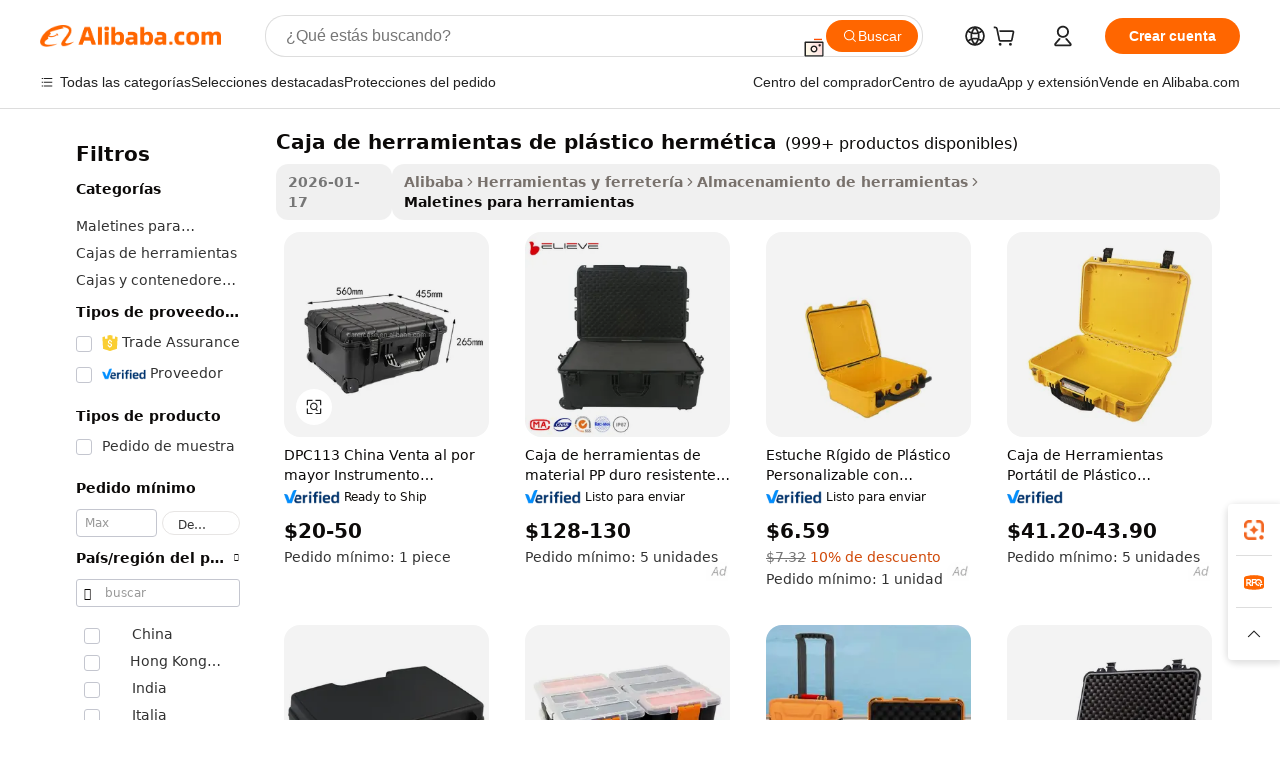

--- FILE ---
content_type: text/html;charset=UTF-8
request_url: https://spanish.alibaba.com/g/plastic-airtight-toolbox-case.html
body_size: 179826
content:

<!-- screen_content -->

    <!-- tangram:5410 begin-->
    <!-- tangram:529998 begin-->
    
<!DOCTYPE html>
<html lang="es" dir="ltr">
  <head>
        <script>
      window.__BB = {
        scene: window.__bb_scene || 'traffic-free-goods'
      };
      window.__BB.BB_CWV_IGNORE = {
          lcp_element: ['#icbu-buyer-pc-top-banner'],
          lcp_url: [],
        };
      window._timing = {}
      window._timing.first_start = Date.now();
      window.needLoginInspiration = Boolean(false);
      // 变量用于标记页面首次可见时间
      let firstVisibleTime = null;
      if (typeof document.hidden !== 'undefined') {
        // 页面首次加载时直接统计
        if (!document.hidden) {
          firstVisibleTime = Date.now();
          window.__BB_timex = 1
        } else {
          // 页面不可见时监听 visibilitychange 事件
          document.addEventListener('visibilitychange', () => {
            if (!document.hidden) {
              firstVisibleTime = Date.now();
              window.__BB_timex = firstVisibleTime - window.performance.timing.navigationStart
              window.__BB.firstVisibleTime = window.__BB_timex
              console.log("Page became visible after "+ window.__BB_timex + " ms");
            }
          }, { once: true });  // 确保只触发一次
        }
      } else {
        console.warn('Page Visibility API is not supported in this browser.');
      }
    </script>
        <meta name="data-spm" content="a2700">
        <meta name="aplus-xplug" content="NONE">
        <meta name="aplus-icbu-disable-umid" content="1">
        <meta name="google-translate-customization" content="9de59014edaf3b99-22e1cf3b5ca21786-g00bb439a5e9e5f8f-f">
    <meta name="yandex-verification" content="25a76ba8e4443bb3" />
    <meta name="msvalidate.01" content="E3FBF0E89B724C30844BF17C59608E8F" />
    <meta name="viewport" content="width=device-width, initial-scale=1.0, maximum-scale=5.0, user-scalable=yes">
        <link rel="preconnect" href="https://s.alicdn.com/" crossorigin>
    <link rel="dns-prefetch" href="https://s.alicdn.com">
                        <link rel="preload" href="https://s.alicdn.com/@g/alilog/??aplus_plugin_icbufront/index.js,mlog/aplus_v2.js" as="script">
        <link rel="preload" href="https://s.alicdn.com/@img/imgextra/i2/O1CN0153JdbU26g4bILVOyC_!!6000000007690-2-tps-418-58.png" as="image">
        <script>
            window.__APLUS_ABRATE__ = {
        perf_group: 'base64cached',
        scene: "traffic-free-goods",
      };
    </script>
    <meta name="aplus-mmstat-timeout" content="15000">
        <meta content="text/html; charset=utf-8" http-equiv="Content-Type">
          <title>Asegura tus herramientas con un caja de herramientas de plástico hermética duradero para un almacenamiento eficiente.</title>
      <meta name="keywords" content="phone case,iphone case,mobile phone cases">
      <meta name="description" content="Explore soluciones de almacenamiento duraderas y versátiles con nuestros  caja de herramientas de plástico hermética  de primera calidad. Diseñados para una fácil organización y transporte, estos estuches ofrecen protección y accesibilidad para sus herramientas, garantizando la eficiencia en cada tarea. Ideales para profesionales que buscan fiabilidad y conveniencia.">
            <meta name="pagetiming-rate" content="9">
      <meta name="pagetiming-resource-rate" content="4">
                    <link rel="canonical" href="https://spanish.alibaba.com/g/plastic-airtight-toolbox-case.html">
                              <link rel="alternate" hreflang="fr" href="https://french.alibaba.com/g/plastic-airtight-toolbox-case.html">
                  <link rel="alternate" hreflang="de" href="https://german.alibaba.com/g/plastic-airtight-toolbox-case.html">
                  <link rel="alternate" hreflang="pt" href="https://portuguese.alibaba.com/g/plastic-airtight-toolbox-case.html">
                  <link rel="alternate" hreflang="it" href="https://italian.alibaba.com/g/plastic-airtight-toolbox-case.html">
                  <link rel="alternate" hreflang="es" href="https://spanish.alibaba.com/g/plastic-airtight-toolbox-case.html">
                  <link rel="alternate" hreflang="ru" href="https://russian.alibaba.com/g/plastic-airtight-toolbox-case.html">
                  <link rel="alternate" hreflang="ko" href="https://korean.alibaba.com/g/plastic-airtight-toolbox-case.html">
                  <link rel="alternate" hreflang="ar" href="https://arabic.alibaba.com/g/plastic-airtight-toolbox-case.html">
                  <link rel="alternate" hreflang="ja" href="https://japanese.alibaba.com/g/plastic-airtight-toolbox-case.html">
                  <link rel="alternate" hreflang="tr" href="https://turkish.alibaba.com/g/plastic-airtight-toolbox-case.html">
                  <link rel="alternate" hreflang="th" href="https://thai.alibaba.com/g/plastic-airtight-toolbox-case.html">
                  <link rel="alternate" hreflang="vi" href="https://vietnamese.alibaba.com/g/plastic-airtight-toolbox-case.html">
                  <link rel="alternate" hreflang="nl" href="https://dutch.alibaba.com/g/plastic-airtight-toolbox-case.html">
                  <link rel="alternate" hreflang="he" href="https://hebrew.alibaba.com/g/plastic-airtight-toolbox-case.html">
                  <link rel="alternate" hreflang="id" href="https://indonesian.alibaba.com/g/plastic-airtight-toolbox-case.html">
                  <link rel="alternate" hreflang="hi" href="https://hindi.alibaba.com/g/plastic-airtight-toolbox-case.html">
                  <link rel="alternate" hreflang="en" href="https://www.alibaba.com/showroom/plastic-airtight-toolbox-case.html">
                  <link rel="alternate" hreflang="zh" href="https://chinese.alibaba.com/g/plastic-airtight-toolbox-case.html">
                  <link rel="alternate" hreflang="x-default" href="https://www.alibaba.com/showroom/plastic-airtight-toolbox-case.html">
                                        <script>
      // Aplus 配置自动打点
      var queue = window.goldlog_queue || (window.goldlog_queue = []);
      var tags = ["button", "a", "div", "span", "i", "svg", "input", "li", "tr"];
      queue.push(
        {
          action: 'goldlog.appendMetaInfo',
          arguments: [
            'aplus-auto-exp',
            [
              {
                logkey: '/sc.ug_msite.new_product_exp',
                cssSelector: '[data-spm-exp]',
                props: ["data-spm-exp"],
              },
              {
                logkey: '/sc.ug_pc.seolist_product_exp',
                cssSelector: '.traffic-card-gallery',
                props: ["data-spm-exp"],
              }
            ]
          ]
        }
      )
      queue.push({
        action: 'goldlog.setMetaInfo',
        arguments: ['aplus-auto-clk', JSON.stringify(tags.map(tag =>({
          "logkey": "/sc.ug_msite.new_product_clk",
          tag,
          "filter": "data-spm-clk",
          "props": ["data-spm-clk"]
        })))],
      });
    </script>
  </head>
  <div id="icbu-header"><div id="the-new-header" data-version="4.4.0" data-tnh-auto-exp="tnh-expose" data-scenes="search-products" style="position: relative;background-color: #fff;border-bottom: 1px solid #ddd;box-sizing: border-box; font-family:Inter,SF Pro Text,Roboto,Helvetica Neue,Helvetica,Tahoma,Arial,PingFang SC,Microsoft YaHei;"><div style="display: flex;align-items:center;height: 72px;min-width: 1200px;max-width: 1580px;margin: 0 auto;padding: 0 40px;box-sizing: border-box;"><img style="height: 29px; width: 209px;" src="https://s.alicdn.com/@img/imgextra/i2/O1CN0153JdbU26g4bILVOyC_!!6000000007690-2-tps-418-58.png" alt="" /></div><div style="min-width: 1200px;max-width: 1580px;margin: 0 auto;overflow: hidden;font-size: 14px;display: flex;justify-content: space-between;padding: 0 40px;box-sizing: border-box;"><div style="display: flex; align-items: center; justify-content: space-between"><div style="position: relative; height: 36px; padding: 0 28px 0 20px">All categories</div><div style="position: relative; height: 36px; padding-right: 28px">Featured selections</div><div style="position: relative; height: 36px">Trade Assurance</div></div><div style="display: flex; align-items: center; justify-content: space-between"><div style="position: relative; height: 36px; padding-right: 28px">Buyer Central</div><div style="position: relative; height: 36px; padding-right: 28px">Help Center</div><div style="position: relative; height: 36px; padding-right: 28px">Get the app</div><div style="position: relative; height: 36px">Become a supplier</div></div></div></div></div></div>
  <body data-spm="7724857" style="min-height: calc(100vh + 1px)"><script 
id="beacon-aplus"   
src="//s.alicdn.com/@g/alilog/??aplus_plugin_icbufront/index.js,mlog/aplus_v2.js"
exparams="aplus=async&userid=&aplus&ali_beacon_id=&ali_apache_id=&ali_apache_track=&ali_apache_tracktmp=&eagleeye_traceid=2101c18217689836895285527e11a7&ip=3%2e142%2e122%2e247&dmtrack_c={ali%5fresin%5ftrace%3dse%5frst%3dnull%7csp%5fviewtype%3dY%7cset%3d3%7cser%3d1007%7cpageId%3d26c8314ea0c643fcb2b5d54a657e93e1%7cm%5fpageid%3dnull%7cpvmi%3d4401c5db27984a77910b69794bd5818d%7csek%5fsepd%3dcaja%2bde%2bherramientas%2bde%2bpl%25C3%25A1stico%2bherm%25C3%25A9tica%7csek%3dplastic%2bairtight%2btoolbox%2bcase%7cse%5fpn%3d1%7cp4pid%3d838b5a4f%2d34c7%2d40c9%2da4f7%2db8b7fa4023c3%7csclkid%3dnull%7cforecast%5fpost%5fcate%3dnull%7cseo%5fnew%5fuser%5fflag%3dfalse%7ccategoryId%3d100007491%7cseo%5fsearch%5fmodel%5fupgrade%5fv2%3d2025070801%7cseo%5fmodule%5fcard%5f20240624%3d202406242%7clong%5ftext%5fgoogle%5ftranslate%5fv2%3d2407142%7cseo%5fcontent%5ftd%5fbottom%5ftext%5fupdate%5fkey%3d2025070801%7cseo%5fsearch%5fmodel%5fupgrade%5fv3%3d2025072201%7cdamo%5falt%5freplace%3d2485818%7cseo%5fsearch%5fmodel%5fmulti%5fupgrade%5fv3%3d2025081101%7cwap%5fcross%3d2007659%7cwap%5fcs%5faction%3d2005494%7cAPP%5fVisitor%5fActive%3d26705%7cseo%5fshowroom%5fgoods%5fmix%3d2005244%7cseo%5fdefault%5fcached%5flong%5ftext%5ffrom%5fnew%5fkeyword%5fstep%3d2024122502%7cshowroom%5fgeneral%5ftemplate%3d2005292%7cshowroom%5freview%3d20230308%7cwap%5fcs%5ftext%3dnull%7cstructured%5fdata%3d2025052702%7cseo%5fmulti%5fstyle%5ftext%5fupdate%3d2511181%7cpc%5fnew%5fheader%3dnull%7cseo%5fmeta%5fcate%5ftemplate%5fv1%3d2025042401%7cseo%5fmeta%5ftd%5fsearch%5fkeyword%5fstep%5fv1%3d2025040999%7cseo%5fshowroom%5fbiz%5fbabablog%3d1%7cshowroom%5fft%5flong%5ftext%5fbaks%3d80802%7cAPP%5fGrowing%5fBuyer%5fHigh%5fIntent%5fActive%3d25485%7cshowroom%5fpc%5fv2019%3d2104%7cAPP%5fProspecting%5fBuyer%3d26711%7ccache%5fcontrol%3dnull%7cAPP%5fChurned%5fCore%5fBuyer%3d25463%7cseo%5fdefault%5fcached%5flong%5ftext%5fstep%3d24110802%7camp%5flighthouse%5fscore%5fimage%3d19657%7cseo%5fft%5ftranslate%5fgemini%3d25012003%7cwap%5fnode%5fssr%3d2015725%7cdataphant%5fopen%3d27030%7clongtext%5fmulti%5fstyle%5fexpand%5frussian%3d2510141%7cseo%5flongtext%5fgoogle%5fdata%5fsection%3d25021702%7cindustry%5fpopular%5ffloor%3dnull%7cwap%5fad%5fgoods%5fproduct%5finterval%3dnull%7cseo%5fgoods%5fbootom%5fwholesale%5flink%3d2486162%7cseo%5fmiddle%5fwholesale%5flink%3d2486164%7cseo%5fkeyword%5faatest%3d19%7cft%5flong%5ftext%5fenpand%5fstep2%3d121602%7cseo%5fft%5flongtext%5fexpand%5fstep3%3d25012102%7cseo%5fwap%5fheadercard%3d2006288%7cAPP%5fChurned%5fInactive%5fVisitor%3d25497%7cAPP%5fGrowing%5fBuyer%5fHigh%5fIntent%5fInactive%3d25484%7cseo%5fmeta%5ftd%5fmulti%5fkey%3d2025061801%7ctop%5frecommend%5f20250120%3d202501201%7clongtext%5fmulti%5fstyle%5fexpand%5ffrench%5fcopy%3d25091802%7clongtext%5fmulti%5fstyle%5fexpand%5ffrench%5fcopy%5fcopy%3d25092502%7cseo%5ffloor%5fexp%3dnull%7cseo%5fshowroom%5falgo%5flink%3d17764%7cseo%5fmeta%5ftd%5faib%5fgeneral%5fkey%3d2025091900%7ccountry%5findustry%3d202311033%7cshowroom%5fft%5flong%5ftext%5fenpand%5fstep1%3d101102%7cseo%5fshowroom%5fnorel%3dnull%7cplp%5fstyle%5f25%5fpc%3d202505222%7cseo%5fggs%5flayer%3d10010%7cquery%5fmutil%5flang%5ftranslate%3d2025060300%7cAPP%5fChurned%5fBuyer%3d25468%7cstream%5frender%5fperf%5fopt%3d2309181%7cwap%5fgoods%3d2007383%7cseo%5fshowroom%5fsimilar%5f20240614%3d202406142%7cchinese%5fopen%3d6307%7cquery%5fgpt%5ftranslate%3d20240820%7cad%5fproduct%5finterval%3dnull%7camp%5fto%5fpwa%3d2007359%7cplp%5faib%5fmulti%5fai%5fmeta%3d20250401%7cwap%5fsupplier%5fcontent%3dnull%7cpc%5ffree%5frefactoring%3d20220315%7cAPP%5fGrowing%5fBuyer%5fInactive%3d25476%7csso%5foem%5ffloor%3dnull%7cseo%5fpc%5fnew%5fview%5f20240807%3d202408072%7cseo%5fbottom%5ftext%5fentity%5fkey%5fcopy%3d2025062400%7cstream%5frender%3d433763%7cseo%5fmodule%5fcard%5f20240424%3d202404241%7cseo%5ftitle%5freplace%5f20191226%3d5841%7clongtext%5fmulti%5fstyle%5fexpand%3d25090802%7cgoogleweblight%3d6516%7clighthouse%5fbase64%3d2005760%7cAPP%5fProspecting%5fBuyer%5fActive%3d26719%7cad%5fgoods%5fproduct%5finterval%3dnull%7cseo%5fbottom%5fdeep%5fextend%5fkw%5fkey%3d2025071101%7clongtext%5fmulti%5fstyle%5fexpand%5fturkish%3d25102802%7cilink%5fuv%3d20240911%7cwap%5flist%5fwakeup%3d2005832%7ctpp%5fcrosslink%5fpc%3d20205311%7cseo%5ftop%5fbooth%3d18501%7cAPP%5fGrowing%5fBuyer%5fLess%5fActive%3d25470%7cseo%5fsearch%5fmodel%5fupgrade%5frank%3d2025092401%7cgoodslayer%3d7977%7cft%5flong%5ftext%5ftranslate%5fexpand%5fstep1%3d24110802%7cseo%5fheaderstyle%5ftraffic%5fkey%5fv1%3d2025072100%7ccrosslink%5fswitch%3d2008141%7cp4p%5foutline%3d20240328%7cseo%5fmeta%5ftd%5faib%5fv2%5fkey%3d2025091800%7crts%5fmulti%3d2008404%7cseo%5fad%5foptimization%5fkey%5fv2%3d2025072300%7cAPP%5fVisitor%5fLess%5fActive%3d26698%7cseo%5fsearch%5franker%5fid%3d2025112401%7cplp%5fstyle%5f25%3d202505192%7ccdn%5fvm%3d2007368%7cwap%5fad%5fproduct%5finterval%3dnull%7cseo%5fsearch%5fmodel%5fmulti%5fupgrade%5frank%3d2025092401%7cpc%5fcard%5fshare%3d2025081201%7cAPP%5fGrowing%5fBuyer%5fHigh%5fIntent%5fLess%5fActive%3d25480%7cgoods%5ftitle%5fsubstitute%3d9616%7cwap%5fscreen%5fexp%3d2025081400%7creact%5fheader%5ftest%3d202502182%7cpc%5fcs%5fcolor%3d2005788%7cshowroom%5fft%5flong%5ftext%5ftest%3d72502%7cone%5ftap%5flogin%5fABTest%3d202308153%7cseo%5fhyh%5fshow%5ftags%3d9867%7cplp%5fstructured%5fdata%3d2508182%7cguide%5fdelete%3d2008526%7cseo%5findustry%5ftemplate%3dnull%7cseo%5fmeta%5ftd%5fmulti%5fes%5fkey%3d2025073101%7cseo%5fshowroom%5fdata%5fmix%3d19888%7csso%5ftop%5franking%5ffloor%3d20031%7cseo%5ftd%5fdeep%5fupgrade%5fkey%5fv3%3d2025081101%7cwap%5fue%5fone%3d2025111401%7cshowroom%5fto%5frts%5flink%3d2008480%7ccountrysearch%5ftest%3dnull%7cseo%5fplp%5fdate%5fv2%3d2025102702%7cshowroom%5flist%5fnew%5farrival%3d2811002%7cchannel%5famp%5fto%5fpwa%3dnull%7cseo%5fmulti%5fstyles%5flong%5ftext%3d2503172%7cseo%5fmeta%5ftext%5fmutli%5fcate%5ftemplate%5fv1%3d2025080801%7cseo%5fdefault%5fcached%5fmutil%5flong%5ftext%5fstep%3d24110436%7cseo%5faction%5fpoint%5ftype%3d22823%7cseo%5faib%5ftd%5flaunch%5f20240828%5fcopy%3d202408282%7cseo%5fshowroom%5fwholesale%5flink%3d2486142%7cseo%5fperf%5fimprove%3d2023999%7cseo%5fwap%5flist%5fbounce%5f01%3d2063%7cseo%5fwap%5flist%5fbounce%5f02%3d2128%7cAPP%5fGrowing%5fBuyer%5fActive%3d25492%7cvideolayer%3dnull%7cvideo%5fplay%3dnull%7cAPP%5fChurned%5fMember%5fInactive%3d25501%7cseo%5fgoogle%5fnew%5fstruct%3d438326%7cicbu%5falgo%5fp4p%5fseo%5fad%3d2025072300%7ctpp%5ftrace%3dseoKeyword%2dseoKeyword%5fv3%2dproduct%2dPRODUCT%5fFAIL}&pageid=038e7af72101df001768983689&hn=ensearchweb033001223000%2erg%2dus%2deast%2eus44&asid=AQAAAACJjHBpPY8LDQAAAADLZ0OjeKmoWg==&treq=&tres=" async>
</script>
            <style>body{background-color:white;}.no-scrollbar.il-sticky.il-top-0.il-max-h-\[100vh\].il-w-\[200px\].il-flex-shrink-0.il-flex-grow-0.il-overflow-y-scroll{background-color:#FFF;padding-left:12px}</style>
                    <!-- tangram:530006 begin-->
<!--  -->
 <style>
   @keyframes il-spin {
     to {
       transform: rotate(360deg);
     }
   }
   @keyframes il-pulse {
     50% {
       opacity: 0.5;
     }
   }
   .traffic-card-gallery {display: flex;position: relative;flex-direction: column;justify-content: flex-start;border-radius: 0.5rem;background-color: #fff;padding: 0.5rem 0.5rem 1rem;overflow: hidden;font-size: 0.75rem;line-height: 1rem;}
   .traffic-card-list {display: flex;position: relative;flex-direction: row;justify-content: flex-start;border-bottom-width: 1px;background-color: #fff;padding: 1rem;height: 292px;overflow: hidden;font-size: 0.75rem;line-height: 1rem;}
   .product-price {
     b {
       font-size: 22px;
     }
   }
   .skel-loading {
       animation: il-pulse 2s cubic-bezier(0.4, 0, 0.6, 1) infinite;background-color: hsl(60, 4.8%, 95.9%);
   }
 </style>
<div id="first-cached-card">
  <div style="box-sizing:border-box;display: flex;position: absolute;left: 0;right: 0;margin: 0 auto;z-index: 1;min-width: 1200px;max-width: 1580px;padding: 0.75rem 3.25rem 0;pointer-events: none;">
    <!--页面左侧区域-->
    <div style="width: 200px;padding-top: 1rem;padding-left:12px; background-color: #fff;border-radius: 0.25rem">
      <div class="skel-loading" style="height: 1.5rem;width: 50%;border-radius: 0.25rem;"></div>
      <div style="margin-top: 1rem;margin-bottom: 1rem;">
        <div class="skel-loading" style="height: 1rem;width: calc(100% * 5 / 6);"></div>
        <div
          class="skel-loading"
          style="margin-top: 1rem;height: 1rem;width: calc(100% * 8 / 12);"
        ></div>
        <div class="skel-loading" style="margin-top: 1rem;height: 1rem;width: 75%;"></div>
        <div
          class="skel-loading"
          style="margin-top: 1rem;height: 1rem;width: calc(100% * 7 / 12);"
        ></div>
      </div>
      <div class="skel-loading" style="height: 1.5rem;width: 50%;border-radius: 0.25rem;"></div>
      <div style="margin-top: 1rem;margin-bottom: 1rem;">
        <div class="skel-loading" style="height: 1rem;width: calc(100% * 5 / 6);"></div>
        <div
          class="skel-loading"
          style="margin-top: 1rem;height: 1rem;width: calc(100% * 8 / 12);"
        ></div>
        <div class="skel-loading" style="margin-top: 1rem;height: 1rem;width: 75%;"></div>
        <div
          class="skel-loading"
          style="margin-top: 1rem;height: 1rem;width: calc(100% * 7 / 12);"
        ></div>
      </div>
      <div class="skel-loading" style="height: 1.5rem;width: 50%;border-radius: 0.25rem;"></div>
      <div style="margin-top: 1rem;margin-bottom: 1rem;">
        <div class="skel-loading" style="height: 1rem;width: calc(100% * 5 / 6);"></div>
        <div
          class="skel-loading"
          style="margin-top: 1rem;height: 1rem;width: calc(100% * 8 / 12);"
        ></div>
        <div class="skel-loading" style="margin-top: 1rem;height: 1rem;width: 75%;"></div>
        <div
          class="skel-loading"
          style="margin-top: 1rem;height: 1rem;width: calc(100% * 7 / 12);"
        ></div>
      </div>
      <div class="skel-loading" style="height: 1.5rem;width: 50%;border-radius: 0.25rem;"></div>
      <div style="margin-top: 1rem;margin-bottom: 1rem;">
        <div class="skel-loading" style="height: 1rem;width: calc(100% * 5 / 6);"></div>
        <div
          class="skel-loading"
          style="margin-top: 1rem;height: 1rem;width: calc(100% * 8 / 12);"
        ></div>
        <div class="skel-loading" style="margin-top: 1rem;height: 1rem;width: 75%;"></div>
        <div
          class="skel-loading"
          style="margin-top: 1rem;height: 1rem;width: calc(100% * 7 / 12);"
        ></div>
      </div>
      <div class="skel-loading" style="height: 1.5rem;width: 50%;border-radius: 0.25rem;"></div>
      <div style="margin-top: 1rem;margin-bottom: 1rem;">
        <div class="skel-loading" style="height: 1rem;width: calc(100% * 5 / 6);"></div>
        <div
          class="skel-loading"
          style="margin-top: 1rem;height: 1rem;width: calc(100% * 8 / 12);"
        ></div>
        <div class="skel-loading" style="margin-top: 1rem;height: 1rem;width: 75%;"></div>
        <div
          class="skel-loading"
          style="margin-top: 1rem;height: 1rem;width: calc(100% * 7 / 12);"
        ></div>
      </div>
      <div class="skel-loading" style="height: 1.5rem;width: 50%;border-radius: 0.25rem;"></div>
      <div style="margin-top: 1rem;margin-bottom: 1rem;">
        <div class="skel-loading" style="height: 1rem;width: calc(100% * 5 / 6);"></div>
        <div
          class="skel-loading"
          style="margin-top: 1rem;height: 1rem;width: calc(100% * 8 / 12);"
        ></div>
        <div class="skel-loading" style="margin-top: 1rem;height: 1rem;width: 75%;"></div>
        <div
          class="skel-loading"
          style="margin-top: 1rem;height: 1rem;width: calc(100% * 7 / 12);"
        ></div>
      </div>
    </div>
    <!--页面主体区域-->
    <div style="flex: 1 1 0%; overflow: hidden;padding: 0.5rem 0.5rem 0.5rem 1.5rem">
      <div style="height: 1.25rem;margin-bottom: 1rem;"></div>
      <!-- keywords -->
      <div style="margin-bottom: 1rem;height: 1.75rem;font-weight: 700;font-size: 1.25rem;line-height: 1.75rem;"></div>
      <!-- longtext -->
            <div style="width: calc(25% - 0.9rem);pointer-events: auto">
        <div class="traffic-card-gallery">
          <!-- ProductImage -->
          <a href="//www.alibaba.com/product-detail/DPC113-China-Wholesale-Airtight-Instrument-Abs_1600085686715.html?from=SEO" target="_blank" style="position: relative;margin-bottom: 0.5rem;aspect-ratio: 1;overflow: hidden;border-radius: 0.5rem;">
            <div style="display: flex; overflow: hidden">
              <div style="position: relative;margin: 0;width: 100%;min-width: 0;flex-shrink: 0;flex-grow: 0;flex-basis: 100%;padding: 0;">
                <img style="position: relative; aspect-ratio: 1; width: 100%" src="[data-uri]" loading="eager" />
                <div style="position: absolute;left: 0;bottom: 0;right: 0;top: 0;background-color: #000;opacity: 0.05;"></div>
              </div>
            </div>
          </a>
          <div style="display: flex;flex: 1 1 0%;flex-direction: column;justify-content: space-between;">
            <div>
              <a class="skel-loading" style="margin-top: 0.5rem;display:inline-block;width:100%;height:1rem;" href="//www.alibaba.com/product-detail/DPC113-China-Wholesale-Airtight-Instrument-Abs_1600085686715.html" target="_blank"></a>
              <a class="skel-loading" style="margin-top: 0.125rem;display:inline-block;width:100%;height:1rem;" href="//www.alibaba.com/product-detail/DPC113-China-Wholesale-Airtight-Instrument-Abs_1600085686715.html" target="_blank"></a>
              <div class="skel-loading" style="margin-top: 0.25rem;height:1.625rem;width:75%"></div>
              <div class="skel-loading" style="margin-top: 0.5rem;height: 1rem;width:50%"></div>
              <div class="skel-loading" style="margin-top:0.25rem;height:1rem;width:25%"></div>
            </div>
          </div>

        </div>
      </div>

    </div>
  </div>
</div>
<!-- tangram:530006 end-->
            <style>.component-left-filter-callback{display:flex;position:relative;margin-top:10px;height:1200px}.component-left-filter-callback img{width:200px}.component-left-filter-callback i{position:absolute;top:5%;left:50%}.related-search-wrapper{padding:.5rem;--tw-bg-opacity: 1;background-color:#fff;background-color:rgba(255,255,255,var(--tw-bg-opacity, 1));border-width:1px;border-color:var(--input)}.related-search-wrapper .related-search-box{margin:12px 16px}.related-search-wrapper .related-search-box .related-search-title{display:inline;float:start;color:#666;word-wrap:break-word;margin-right:12px;width:13%}.related-search-wrapper .related-search-box .related-search-content{display:flex;flex-wrap:wrap}.related-search-wrapper .related-search-box .related-search-content .related-search-link{margin-right:12px;width:23%;overflow:hidden;color:#666;text-overflow:ellipsis;white-space:nowrap}.product-title img{margin-right:.5rem;display:inline-block;height:1rem;vertical-align:sub}.product-price b{font-size:22px}.similar-icon{position:absolute;bottom:12px;z-index:2;right:12px}.rfq-card{display:inline-block;position:relative;box-sizing:border-box;margin-bottom:36px}.rfq-card .rfq-card-content{display:flex;position:relative;flex-direction:column;align-items:flex-start;background-size:cover;background-color:#fff;padding:12px;width:100%;height:100%}.rfq-card .rfq-card-content .rfq-card-icon{margin-top:50px}.rfq-card .rfq-card-content .rfq-card-icon img{width:45px}.rfq-card .rfq-card-content .rfq-card-top-title{margin-top:14px;color:#222;font-weight:400;font-size:16px}.rfq-card .rfq-card-content .rfq-card-title{margin-top:24px;color:#333;font-weight:800;font-size:20px}.rfq-card .rfq-card-content .rfq-card-input-box{margin-top:24px;width:100%}.rfq-card .rfq-card-content .rfq-card-input-box textarea{box-sizing:border-box;border:1px solid #ddd;border-radius:4px;background-color:#fff;padding:9px 12px;width:100%;height:88px;resize:none;color:#666;font-weight:400;font-size:13px;font-family:inherit}.rfq-card .rfq-card-content .rfq-card-button{margin-top:24px;border:1px solid #666;border-radius:16px;background-color:#fff;width:67%;color:#000;font-weight:700;font-size:14px;line-height:30px;text-align:center}[data-modulename^=ProductList-] div{contain-intrinsic-size:auto 500px}.traffic-card-gallery:hover{--tw-shadow: 0px 2px 6px 2px rgba(0,0,0,.12157);--tw-shadow-colored: 0px 2px 6px 2px var(--tw-shadow-color);box-shadow:0 0 #0000,0 0 #0000,0 2px 6px 2px #0000001f;box-shadow:var(--tw-ring-offset-shadow, 0 0 rgba(0,0,0,0)),var(--tw-ring-shadow, 0 0 rgba(0,0,0,0)),var(--tw-shadow);z-index:10}.traffic-card-gallery{position:relative;display:flex;flex-direction:column;justify-content:flex-start;overflow:hidden;border-radius:.75rem;--tw-bg-opacity: 1;background-color:#fff;background-color:rgba(255,255,255,var(--tw-bg-opacity, 1));padding:.5rem;font-size:.75rem;line-height:1rem}.traffic-card-list{position:relative;display:flex;height:292px;flex-direction:row;justify-content:flex-start;overflow:hidden;border-bottom-width:1px;--tw-bg-opacity: 1;background-color:#fff;background-color:rgba(255,255,255,var(--tw-bg-opacity, 1));padding:1rem;font-size:.75rem;line-height:1rem}.traffic-card-g-industry:hover{--tw-shadow: 0 0 10px rgba(0,0,0,.1);--tw-shadow-colored: 0 0 10px var(--tw-shadow-color);box-shadow:0 0 #0000,0 0 #0000,0 0 10px #0000001a;box-shadow:var(--tw-ring-offset-shadow, 0 0 rgba(0,0,0,0)),var(--tw-ring-shadow, 0 0 rgba(0,0,0,0)),var(--tw-shadow)}.traffic-card-g-industry{position:relative;border-radius:var(--radius);--tw-bg-opacity: 1;background-color:#fff;background-color:rgba(255,255,255,var(--tw-bg-opacity, 1));padding:1.25rem .75rem .75rem;font-size:.875rem;line-height:1.25rem}.module-filter-section-wrapper{max-height:none!important;overflow-x:hidden}*,:before,:after{--tw-border-spacing-x: 0;--tw-border-spacing-y: 0;--tw-translate-x: 0;--tw-translate-y: 0;--tw-rotate: 0;--tw-skew-x: 0;--tw-skew-y: 0;--tw-scale-x: 1;--tw-scale-y: 1;--tw-pan-x: ;--tw-pan-y: ;--tw-pinch-zoom: ;--tw-scroll-snap-strictness: proximity;--tw-gradient-from-position: ;--tw-gradient-via-position: ;--tw-gradient-to-position: ;--tw-ordinal: ;--tw-slashed-zero: ;--tw-numeric-figure: ;--tw-numeric-spacing: ;--tw-numeric-fraction: ;--tw-ring-inset: ;--tw-ring-offset-width: 0px;--tw-ring-offset-color: #fff;--tw-ring-color: rgba(59, 130, 246, .5);--tw-ring-offset-shadow: 0 0 rgba(0,0,0,0);--tw-ring-shadow: 0 0 rgba(0,0,0,0);--tw-shadow: 0 0 rgba(0,0,0,0);--tw-shadow-colored: 0 0 rgba(0,0,0,0);--tw-blur: ;--tw-brightness: ;--tw-contrast: ;--tw-grayscale: ;--tw-hue-rotate: ;--tw-invert: ;--tw-saturate: ;--tw-sepia: ;--tw-drop-shadow: ;--tw-backdrop-blur: ;--tw-backdrop-brightness: ;--tw-backdrop-contrast: ;--tw-backdrop-grayscale: ;--tw-backdrop-hue-rotate: ;--tw-backdrop-invert: ;--tw-backdrop-opacity: ;--tw-backdrop-saturate: ;--tw-backdrop-sepia: ;--tw-contain-size: ;--tw-contain-layout: ;--tw-contain-paint: ;--tw-contain-style: }::backdrop{--tw-border-spacing-x: 0;--tw-border-spacing-y: 0;--tw-translate-x: 0;--tw-translate-y: 0;--tw-rotate: 0;--tw-skew-x: 0;--tw-skew-y: 0;--tw-scale-x: 1;--tw-scale-y: 1;--tw-pan-x: ;--tw-pan-y: ;--tw-pinch-zoom: ;--tw-scroll-snap-strictness: proximity;--tw-gradient-from-position: ;--tw-gradient-via-position: ;--tw-gradient-to-position: ;--tw-ordinal: ;--tw-slashed-zero: ;--tw-numeric-figure: ;--tw-numeric-spacing: ;--tw-numeric-fraction: ;--tw-ring-inset: ;--tw-ring-offset-width: 0px;--tw-ring-offset-color: #fff;--tw-ring-color: rgba(59, 130, 246, .5);--tw-ring-offset-shadow: 0 0 rgba(0,0,0,0);--tw-ring-shadow: 0 0 rgba(0,0,0,0);--tw-shadow: 0 0 rgba(0,0,0,0);--tw-shadow-colored: 0 0 rgba(0,0,0,0);--tw-blur: ;--tw-brightness: ;--tw-contrast: ;--tw-grayscale: ;--tw-hue-rotate: ;--tw-invert: ;--tw-saturate: ;--tw-sepia: ;--tw-drop-shadow: ;--tw-backdrop-blur: ;--tw-backdrop-brightness: ;--tw-backdrop-contrast: ;--tw-backdrop-grayscale: ;--tw-backdrop-hue-rotate: ;--tw-backdrop-invert: ;--tw-backdrop-opacity: ;--tw-backdrop-saturate: ;--tw-backdrop-sepia: ;--tw-contain-size: ;--tw-contain-layout: ;--tw-contain-paint: ;--tw-contain-style: }*,:before,:after{box-sizing:border-box;border-width:0;border-style:solid;border-color:#e5e7eb}:before,:after{--tw-content: ""}html,:host{line-height:1.5;-webkit-text-size-adjust:100%;-moz-tab-size:4;-o-tab-size:4;tab-size:4;font-family:ui-sans-serif,system-ui,-apple-system,Segoe UI,Roboto,Ubuntu,Cantarell,Noto Sans,sans-serif,"Apple Color Emoji","Segoe UI Emoji",Segoe UI Symbol,"Noto Color Emoji";font-feature-settings:normal;font-variation-settings:normal;-webkit-tap-highlight-color:transparent}body{margin:0;line-height:inherit}hr{height:0;color:inherit;border-top-width:1px}abbr:where([title]){text-decoration:underline;-webkit-text-decoration:underline dotted;text-decoration:underline dotted}h1,h2,h3,h4,h5,h6{font-size:inherit;font-weight:inherit}a{color:inherit;text-decoration:inherit}b,strong{font-weight:bolder}code,kbd,samp,pre{font-family:ui-monospace,SFMono-Regular,Menlo,Monaco,Consolas,Liberation Mono,Courier New,monospace;font-feature-settings:normal;font-variation-settings:normal;font-size:1em}small{font-size:80%}sub,sup{font-size:75%;line-height:0;position:relative;vertical-align:baseline}sub{bottom:-.25em}sup{top:-.5em}table{text-indent:0;border-color:inherit;border-collapse:collapse}button,input,optgroup,select,textarea{font-family:inherit;font-feature-settings:inherit;font-variation-settings:inherit;font-size:100%;font-weight:inherit;line-height:inherit;letter-spacing:inherit;color:inherit;margin:0;padding:0}button,select{text-transform:none}button,input:where([type=button]),input:where([type=reset]),input:where([type=submit]){-webkit-appearance:button;background-color:transparent;background-image:none}:-moz-focusring{outline:auto}:-moz-ui-invalid{box-shadow:none}progress{vertical-align:baseline}::-webkit-inner-spin-button,::-webkit-outer-spin-button{height:auto}[type=search]{-webkit-appearance:textfield;outline-offset:-2px}::-webkit-search-decoration{-webkit-appearance:none}::-webkit-file-upload-button{-webkit-appearance:button;font:inherit}summary{display:list-item}blockquote,dl,dd,h1,h2,h3,h4,h5,h6,hr,figure,p,pre{margin:0}fieldset{margin:0;padding:0}legend{padding:0}ol,ul,menu{list-style:none;margin:0;padding:0}dialog{padding:0}textarea{resize:vertical}input::-moz-placeholder,textarea::-moz-placeholder{opacity:1;color:#9ca3af}input::placeholder,textarea::placeholder{opacity:1;color:#9ca3af}button,[role=button]{cursor:pointer}:disabled{cursor:default}img,svg,video,canvas,audio,iframe,embed,object{display:block;vertical-align:middle}img,video{max-width:100%;height:auto}[hidden]:where(:not([hidden=until-found])){display:none}:root{--background: hsl(0, 0%, 100%);--foreground: hsl(20, 14.3%, 4.1%);--card: hsl(0, 0%, 100%);--card-foreground: hsl(20, 14.3%, 4.1%);--popover: hsl(0, 0%, 100%);--popover-foreground: hsl(20, 14.3%, 4.1%);--primary: hsl(24, 100%, 50%);--primary-foreground: hsl(60, 9.1%, 97.8%);--secondary: hsl(60, 4.8%, 95.9%);--secondary-foreground: #333;--muted: hsl(60, 4.8%, 95.9%);--muted-foreground: hsl(25, 5.3%, 44.7%);--accent: hsl(60, 4.8%, 95.9%);--accent-foreground: hsl(24, 9.8%, 10%);--destructive: hsl(0, 84.2%, 60.2%);--destructive-foreground: hsl(60, 9.1%, 97.8%);--border: hsl(20, 5.9%, 90%);--input: hsl(20, 5.9%, 90%);--ring: hsl(24.6, 95%, 53.1%);--radius: 1rem}.dark{--background: hsl(20, 14.3%, 4.1%);--foreground: hsl(60, 9.1%, 97.8%);--card: hsl(20, 14.3%, 4.1%);--card-foreground: hsl(60, 9.1%, 97.8%);--popover: hsl(20, 14.3%, 4.1%);--popover-foreground: hsl(60, 9.1%, 97.8%);--primary: hsl(20.5, 90.2%, 48.2%);--primary-foreground: hsl(60, 9.1%, 97.8%);--secondary: hsl(12, 6.5%, 15.1%);--secondary-foreground: hsl(60, 9.1%, 97.8%);--muted: hsl(12, 6.5%, 15.1%);--muted-foreground: hsl(24, 5.4%, 63.9%);--accent: hsl(12, 6.5%, 15.1%);--accent-foreground: hsl(60, 9.1%, 97.8%);--destructive: hsl(0, 72.2%, 50.6%);--destructive-foreground: hsl(60, 9.1%, 97.8%);--border: hsl(12, 6.5%, 15.1%);--input: hsl(12, 6.5%, 15.1%);--ring: hsl(20.5, 90.2%, 48.2%)}*{border-color:#e7e5e4;border-color:var(--border)}body{background-color:#fff;background-color:var(--background);color:#0c0a09;color:var(--foreground)}.il-sr-only{position:absolute;width:1px;height:1px;padding:0;margin:-1px;overflow:hidden;clip:rect(0,0,0,0);white-space:nowrap;border-width:0}.il-invisible{visibility:hidden}.il-fixed{position:fixed}.il-absolute{position:absolute}.il-relative{position:relative}.il-sticky{position:sticky}.il-inset-0{inset:0}.il--bottom-12{bottom:-3rem}.il--top-12{top:-3rem}.il-bottom-0{bottom:0}.il-bottom-2{bottom:.5rem}.il-bottom-3{bottom:.75rem}.il-bottom-4{bottom:1rem}.il-end-0{right:0}.il-end-2{right:.5rem}.il-end-3{right:.75rem}.il-end-4{right:1rem}.il-left-0{left:0}.il-left-3{left:.75rem}.il-right-0{right:0}.il-right-2{right:.5rem}.il-right-3{right:.75rem}.il-start-0{left:0}.il-start-1\/2{left:50%}.il-start-2{left:.5rem}.il-start-3{left:.75rem}.il-start-\[50\%\]{left:50%}.il-top-0{top:0}.il-top-1\/2{top:50%}.il-top-16{top:4rem}.il-top-4{top:1rem}.il-top-\[50\%\]{top:50%}.il-z-10{z-index:10}.il-z-50{z-index:50}.il-z-\[9999\]{z-index:9999}.il-col-span-4{grid-column:span 4 / span 4}.il-m-0{margin:0}.il-m-3{margin:.75rem}.il-m-auto{margin:auto}.il-mx-auto{margin-left:auto;margin-right:auto}.il-my-3{margin-top:.75rem;margin-bottom:.75rem}.il-my-5{margin-top:1.25rem;margin-bottom:1.25rem}.il-my-auto{margin-top:auto;margin-bottom:auto}.\!il-mb-4{margin-bottom:1rem!important}.il--mt-4{margin-top:-1rem}.il-mb-0{margin-bottom:0}.il-mb-1{margin-bottom:.25rem}.il-mb-2{margin-bottom:.5rem}.il-mb-3{margin-bottom:.75rem}.il-mb-4{margin-bottom:1rem}.il-mb-5{margin-bottom:1.25rem}.il-mb-6{margin-bottom:1.5rem}.il-mb-8{margin-bottom:2rem}.il-mb-\[-0\.75rem\]{margin-bottom:-.75rem}.il-mb-\[0\.125rem\]{margin-bottom:.125rem}.il-me-1{margin-right:.25rem}.il-me-2{margin-right:.5rem}.il-me-3{margin-right:.75rem}.il-me-auto{margin-right:auto}.il-mr-1{margin-right:.25rem}.il-mr-2{margin-right:.5rem}.il-ms-1{margin-left:.25rem}.il-ms-4{margin-left:1rem}.il-ms-5{margin-left:1.25rem}.il-ms-8{margin-left:2rem}.il-ms-\[\.375rem\]{margin-left:.375rem}.il-ms-auto{margin-left:auto}.il-mt-0{margin-top:0}.il-mt-0\.5{margin-top:.125rem}.il-mt-1{margin-top:.25rem}.il-mt-2{margin-top:.5rem}.il-mt-3{margin-top:.75rem}.il-mt-4{margin-top:1rem}.il-mt-6{margin-top:1.5rem}.il-line-clamp-1{overflow:hidden;display:-webkit-box;-webkit-box-orient:vertical;-webkit-line-clamp:1}.il-line-clamp-2{overflow:hidden;display:-webkit-box;-webkit-box-orient:vertical;-webkit-line-clamp:2}.il-line-clamp-6{overflow:hidden;display:-webkit-box;-webkit-box-orient:vertical;-webkit-line-clamp:6}.il-inline-block{display:inline-block}.il-inline{display:inline}.il-flex{display:flex}.il-inline-flex{display:inline-flex}.il-grid{display:grid}.il-aspect-square{aspect-ratio:1 / 1}.il-size-5{width:1.25rem;height:1.25rem}.il-h-1{height:.25rem}.il-h-10{height:2.5rem}.il-h-11{height:2.75rem}.il-h-20{height:5rem}.il-h-24{height:6rem}.il-h-3\.5{height:.875rem}.il-h-4{height:1rem}.il-h-40{height:10rem}.il-h-6{height:1.5rem}.il-h-8{height:2rem}.il-h-9{height:2.25rem}.il-h-\[150px\]{height:150px}.il-h-\[152px\]{height:152px}.il-h-\[18\.25rem\]{height:18.25rem}.il-h-\[292px\]{height:292px}.il-h-\[600px\]{height:600px}.il-h-auto{height:auto}.il-h-fit{height:-moz-fit-content;height:fit-content}.il-h-full{height:100%}.il-h-screen{height:100vh}.il-max-h-\[100vh\]{max-height:100vh}.il-w-1\/2{width:50%}.il-w-10{width:2.5rem}.il-w-10\/12{width:83.333333%}.il-w-4{width:1rem}.il-w-6{width:1.5rem}.il-w-64{width:16rem}.il-w-7\/12{width:58.333333%}.il-w-72{width:18rem}.il-w-8{width:2rem}.il-w-8\/12{width:66.666667%}.il-w-9{width:2.25rem}.il-w-9\/12{width:75%}.il-w-\[200px\]{width:200px}.il-w-\[84px\]{width:84px}.il-w-fit{width:-moz-fit-content;width:fit-content}.il-w-full{width:100%}.il-w-screen{width:100vw}.il-min-w-0{min-width:0px}.il-min-w-3{min-width:.75rem}.il-min-w-\[1200px\]{min-width:1200px}.il-max-w-\[1000px\]{max-width:1000px}.il-max-w-\[1580px\]{max-width:1580px}.il-max-w-full{max-width:100%}.il-max-w-lg{max-width:32rem}.il-flex-1{flex:1 1 0%}.il-flex-shrink-0,.il-shrink-0{flex-shrink:0}.il-flex-grow-0,.il-grow-0{flex-grow:0}.il-basis-24{flex-basis:6rem}.il-basis-full{flex-basis:100%}.il-origin-\[--radix-tooltip-content-transform-origin\]{transform-origin:var(--radix-tooltip-content-transform-origin)}.il--translate-x-1\/2{--tw-translate-x: -50%;transform:translate(-50%,var(--tw-translate-y)) rotate(var(--tw-rotate)) skew(var(--tw-skew-x)) skewY(var(--tw-skew-y)) scaleX(var(--tw-scale-x)) scaleY(var(--tw-scale-y));transform:translate(var(--tw-translate-x),var(--tw-translate-y)) rotate(var(--tw-rotate)) skew(var(--tw-skew-x)) skewY(var(--tw-skew-y)) scaleX(var(--tw-scale-x)) scaleY(var(--tw-scale-y))}.il--translate-y-1\/2{--tw-translate-y: -50%;transform:translate(var(--tw-translate-x),-50%) rotate(var(--tw-rotate)) skew(var(--tw-skew-x)) skewY(var(--tw-skew-y)) scaleX(var(--tw-scale-x)) scaleY(var(--tw-scale-y));transform:translate(var(--tw-translate-x),var(--tw-translate-y)) rotate(var(--tw-rotate)) skew(var(--tw-skew-x)) skewY(var(--tw-skew-y)) scaleX(var(--tw-scale-x)) scaleY(var(--tw-scale-y))}.il-translate-x-\[-50\%\]{--tw-translate-x: -50%;transform:translate(-50%,var(--tw-translate-y)) rotate(var(--tw-rotate)) skew(var(--tw-skew-x)) skewY(var(--tw-skew-y)) scaleX(var(--tw-scale-x)) scaleY(var(--tw-scale-y));transform:translate(var(--tw-translate-x),var(--tw-translate-y)) rotate(var(--tw-rotate)) skew(var(--tw-skew-x)) skewY(var(--tw-skew-y)) scaleX(var(--tw-scale-x)) scaleY(var(--tw-scale-y))}.il-translate-y-\[-50\%\]{--tw-translate-y: -50%;transform:translate(var(--tw-translate-x),-50%) rotate(var(--tw-rotate)) skew(var(--tw-skew-x)) skewY(var(--tw-skew-y)) scaleX(var(--tw-scale-x)) scaleY(var(--tw-scale-y));transform:translate(var(--tw-translate-x),var(--tw-translate-y)) rotate(var(--tw-rotate)) skew(var(--tw-skew-x)) skewY(var(--tw-skew-y)) scaleX(var(--tw-scale-x)) scaleY(var(--tw-scale-y))}.il-rotate-90{--tw-rotate: 90deg;transform:translate(var(--tw-translate-x),var(--tw-translate-y)) rotate(90deg) skew(var(--tw-skew-x)) skewY(var(--tw-skew-y)) scaleX(var(--tw-scale-x)) scaleY(var(--tw-scale-y));transform:translate(var(--tw-translate-x),var(--tw-translate-y)) rotate(var(--tw-rotate)) skew(var(--tw-skew-x)) skewY(var(--tw-skew-y)) scaleX(var(--tw-scale-x)) scaleY(var(--tw-scale-y))}@keyframes il-pulse{50%{opacity:.5}}.il-animate-pulse{animation:il-pulse 2s cubic-bezier(.4,0,.6,1) infinite}@keyframes il-spin{to{transform:rotate(360deg)}}.il-animate-spin{animation:il-spin 1s linear infinite}.il-cursor-pointer{cursor:pointer}.il-list-disc{list-style-type:disc}.il-grid-cols-2{grid-template-columns:repeat(2,minmax(0,1fr))}.il-grid-cols-4{grid-template-columns:repeat(4,minmax(0,1fr))}.il-flex-row{flex-direction:row}.il-flex-col{flex-direction:column}.il-flex-col-reverse{flex-direction:column-reverse}.il-flex-wrap{flex-wrap:wrap}.il-flex-nowrap{flex-wrap:nowrap}.il-items-start{align-items:flex-start}.il-items-center{align-items:center}.il-items-baseline{align-items:baseline}.il-justify-start{justify-content:flex-start}.il-justify-end{justify-content:flex-end}.il-justify-center{justify-content:center}.il-justify-between{justify-content:space-between}.il-gap-1{gap:.25rem}.il-gap-1\.5{gap:.375rem}.il-gap-10{gap:2.5rem}.il-gap-2{gap:.5rem}.il-gap-3{gap:.75rem}.il-gap-4{gap:1rem}.il-gap-8{gap:2rem}.il-gap-\[\.0938rem\]{gap:.0938rem}.il-gap-\[\.375rem\]{gap:.375rem}.il-gap-\[0\.125rem\]{gap:.125rem}.\!il-gap-x-5{-moz-column-gap:1.25rem!important;column-gap:1.25rem!important}.\!il-gap-y-5{row-gap:1.25rem!important}.il-space-y-1\.5>:not([hidden])~:not([hidden]){--tw-space-y-reverse: 0;margin-top:calc(.375rem * (1 - var(--tw-space-y-reverse)));margin-top:.375rem;margin-top:calc(.375rem * calc(1 - var(--tw-space-y-reverse)));margin-bottom:0rem;margin-bottom:calc(.375rem * var(--tw-space-y-reverse))}.il-space-y-4>:not([hidden])~:not([hidden]){--tw-space-y-reverse: 0;margin-top:calc(1rem * (1 - var(--tw-space-y-reverse)));margin-top:1rem;margin-top:calc(1rem * calc(1 - var(--tw-space-y-reverse)));margin-bottom:0rem;margin-bottom:calc(1rem * var(--tw-space-y-reverse))}.il-overflow-hidden{overflow:hidden}.il-overflow-y-auto{overflow-y:auto}.il-overflow-y-scroll{overflow-y:scroll}.il-truncate{overflow:hidden;text-overflow:ellipsis;white-space:nowrap}.il-text-ellipsis{text-overflow:ellipsis}.il-whitespace-normal{white-space:normal}.il-whitespace-nowrap{white-space:nowrap}.il-break-normal{word-wrap:normal;word-break:normal}.il-break-words{word-wrap:break-word}.il-break-all{word-break:break-all}.il-rounded{border-radius:.25rem}.il-rounded-2xl{border-radius:1rem}.il-rounded-\[0\.5rem\]{border-radius:.5rem}.il-rounded-\[1\.25rem\]{border-radius:1.25rem}.il-rounded-full{border-radius:9999px}.il-rounded-lg{border-radius:1rem;border-radius:var(--radius)}.il-rounded-md{border-radius:calc(1rem - 2px);border-radius:calc(var(--radius) - 2px)}.il-rounded-sm{border-radius:calc(1rem - 4px);border-radius:calc(var(--radius) - 4px)}.il-rounded-xl{border-radius:.75rem}.il-border,.il-border-\[1px\]{border-width:1px}.il-border-b,.il-border-b-\[1px\]{border-bottom-width:1px}.il-border-solid{border-style:solid}.il-border-none{border-style:none}.il-border-\[\#222\]{--tw-border-opacity: 1;border-color:#222;border-color:rgba(34,34,34,var(--tw-border-opacity, 1))}.il-border-\[\#DDD\]{--tw-border-opacity: 1;border-color:#ddd;border-color:rgba(221,221,221,var(--tw-border-opacity, 1))}.il-border-foreground{border-color:#0c0a09;border-color:var(--foreground)}.il-border-input{border-color:#e7e5e4;border-color:var(--input)}.il-bg-\[\#F8F8F8\]{--tw-bg-opacity: 1;background-color:#f8f8f8;background-color:rgba(248,248,248,var(--tw-bg-opacity, 1))}.il-bg-\[\#d9d9d963\]{background-color:#d9d9d963}.il-bg-accent{background-color:#f5f5f4;background-color:var(--accent)}.il-bg-background{background-color:#fff;background-color:var(--background)}.il-bg-black{--tw-bg-opacity: 1;background-color:#000;background-color:rgba(0,0,0,var(--tw-bg-opacity, 1))}.il-bg-black\/80{background-color:#000c}.il-bg-destructive{background-color:#ef4444;background-color:var(--destructive)}.il-bg-gray-300{--tw-bg-opacity: 1;background-color:#d1d5db;background-color:rgba(209,213,219,var(--tw-bg-opacity, 1))}.il-bg-muted{background-color:#f5f5f4;background-color:var(--muted)}.il-bg-orange-500{--tw-bg-opacity: 1;background-color:#f97316;background-color:rgba(249,115,22,var(--tw-bg-opacity, 1))}.il-bg-popover{background-color:#fff;background-color:var(--popover)}.il-bg-primary{background-color:#f60;background-color:var(--primary)}.il-bg-secondary{background-color:#f5f5f4;background-color:var(--secondary)}.il-bg-transparent{background-color:transparent}.il-bg-white{--tw-bg-opacity: 1;background-color:#fff;background-color:rgba(255,255,255,var(--tw-bg-opacity, 1))}.il-bg-opacity-80{--tw-bg-opacity: .8}.il-bg-cover{background-size:cover}.il-bg-no-repeat{background-repeat:no-repeat}.il-fill-black{fill:#000}.il-object-cover{-o-object-fit:cover;object-fit:cover}.il-p-0{padding:0}.il-p-1{padding:.25rem}.il-p-2{padding:.5rem}.il-p-3{padding:.75rem}.il-p-4{padding:1rem}.il-p-5{padding:1.25rem}.il-p-6{padding:1.5rem}.il-px-2{padding-left:.5rem;padding-right:.5rem}.il-px-3{padding-left:.75rem;padding-right:.75rem}.il-py-0\.5{padding-top:.125rem;padding-bottom:.125rem}.il-py-1\.5{padding-top:.375rem;padding-bottom:.375rem}.il-py-10{padding-top:2.5rem;padding-bottom:2.5rem}.il-py-2{padding-top:.5rem;padding-bottom:.5rem}.il-py-3{padding-top:.75rem;padding-bottom:.75rem}.il-pb-0{padding-bottom:0}.il-pb-3{padding-bottom:.75rem}.il-pb-4{padding-bottom:1rem}.il-pb-8{padding-bottom:2rem}.il-pe-0{padding-right:0}.il-pe-2{padding-right:.5rem}.il-pe-3{padding-right:.75rem}.il-pe-4{padding-right:1rem}.il-pe-6{padding-right:1.5rem}.il-pe-8{padding-right:2rem}.il-pe-\[12px\]{padding-right:12px}.il-pe-\[3\.25rem\]{padding-right:3.25rem}.il-pl-4{padding-left:1rem}.il-ps-0{padding-left:0}.il-ps-2{padding-left:.5rem}.il-ps-3{padding-left:.75rem}.il-ps-4{padding-left:1rem}.il-ps-6{padding-left:1.5rem}.il-ps-8{padding-left:2rem}.il-ps-\[12px\]{padding-left:12px}.il-ps-\[3\.25rem\]{padding-left:3.25rem}.il-pt-10{padding-top:2.5rem}.il-pt-4{padding-top:1rem}.il-pt-5{padding-top:1.25rem}.il-pt-6{padding-top:1.5rem}.il-pt-7{padding-top:1.75rem}.il-text-center{text-align:center}.il-text-start{text-align:left}.il-text-2xl{font-size:1.5rem;line-height:2rem}.il-text-base{font-size:1rem;line-height:1.5rem}.il-text-lg{font-size:1.125rem;line-height:1.75rem}.il-text-sm{font-size:.875rem;line-height:1.25rem}.il-text-xl{font-size:1.25rem;line-height:1.75rem}.il-text-xs{font-size:.75rem;line-height:1rem}.il-font-\[600\]{font-weight:600}.il-font-bold{font-weight:700}.il-font-medium{font-weight:500}.il-font-normal{font-weight:400}.il-font-semibold{font-weight:600}.il-leading-3{line-height:.75rem}.il-leading-4{line-height:1rem}.il-leading-\[1\.43\]{line-height:1.43}.il-leading-\[18px\]{line-height:18px}.il-leading-\[26px\]{line-height:26px}.il-leading-none{line-height:1}.il-tracking-tight{letter-spacing:-.025em}.il-text-\[\#00820D\]{--tw-text-opacity: 1;color:#00820d;color:rgba(0,130,13,var(--tw-text-opacity, 1))}.il-text-\[\#222\]{--tw-text-opacity: 1;color:#222;color:rgba(34,34,34,var(--tw-text-opacity, 1))}.il-text-\[\#444\]{--tw-text-opacity: 1;color:#444;color:rgba(68,68,68,var(--tw-text-opacity, 1))}.il-text-\[\#4B1D1F\]{--tw-text-opacity: 1;color:#4b1d1f;color:rgba(75,29,31,var(--tw-text-opacity, 1))}.il-text-\[\#767676\]{--tw-text-opacity: 1;color:#767676;color:rgba(118,118,118,var(--tw-text-opacity, 1))}.il-text-\[\#D04A0A\]{--tw-text-opacity: 1;color:#d04a0a;color:rgba(208,74,10,var(--tw-text-opacity, 1))}.il-text-\[\#F7421E\]{--tw-text-opacity: 1;color:#f7421e;color:rgba(247,66,30,var(--tw-text-opacity, 1))}.il-text-\[\#FF6600\]{--tw-text-opacity: 1;color:#f60;color:rgba(255,102,0,var(--tw-text-opacity, 1))}.il-text-\[\#f7421e\]{--tw-text-opacity: 1;color:#f7421e;color:rgba(247,66,30,var(--tw-text-opacity, 1))}.il-text-destructive-foreground{color:#fafaf9;color:var(--destructive-foreground)}.il-text-foreground{color:#0c0a09;color:var(--foreground)}.il-text-muted-foreground{color:#78716c;color:var(--muted-foreground)}.il-text-popover-foreground{color:#0c0a09;color:var(--popover-foreground)}.il-text-primary{color:#f60;color:var(--primary)}.il-text-primary-foreground{color:#fafaf9;color:var(--primary-foreground)}.il-text-secondary-foreground{color:#333;color:var(--secondary-foreground)}.il-text-white{--tw-text-opacity: 1;color:#fff;color:rgba(255,255,255,var(--tw-text-opacity, 1))}.il-underline{text-decoration-line:underline}.il-line-through{text-decoration-line:line-through}.il-underline-offset-4{text-underline-offset:4px}.il-opacity-5{opacity:.05}.il-opacity-70{opacity:.7}.il-shadow-\[0_2px_6px_2px_rgba\(0\,0\,0\,0\.12\)\]{--tw-shadow: 0 2px 6px 2px rgba(0,0,0,.12);--tw-shadow-colored: 0 2px 6px 2px var(--tw-shadow-color);box-shadow:0 0 #0000,0 0 #0000,0 2px 6px 2px #0000001f;box-shadow:var(--tw-ring-offset-shadow, 0 0 rgba(0,0,0,0)),var(--tw-ring-shadow, 0 0 rgba(0,0,0,0)),var(--tw-shadow)}.il-shadow-cards{--tw-shadow: 0 0 10px rgba(0,0,0,.1);--tw-shadow-colored: 0 0 10px var(--tw-shadow-color);box-shadow:0 0 #0000,0 0 #0000,0 0 10px #0000001a;box-shadow:var(--tw-ring-offset-shadow, 0 0 rgba(0,0,0,0)),var(--tw-ring-shadow, 0 0 rgba(0,0,0,0)),var(--tw-shadow)}.il-shadow-lg{--tw-shadow: 0 10px 15px -3px rgba(0, 0, 0, .1), 0 4px 6px -4px rgba(0, 0, 0, .1);--tw-shadow-colored: 0 10px 15px -3px var(--tw-shadow-color), 0 4px 6px -4px var(--tw-shadow-color);box-shadow:0 0 #0000,0 0 #0000,0 10px 15px -3px #0000001a,0 4px 6px -4px #0000001a;box-shadow:var(--tw-ring-offset-shadow, 0 0 rgba(0,0,0,0)),var(--tw-ring-shadow, 0 0 rgba(0,0,0,0)),var(--tw-shadow)}.il-shadow-md{--tw-shadow: 0 4px 6px -1px rgba(0, 0, 0, .1), 0 2px 4px -2px rgba(0, 0, 0, .1);--tw-shadow-colored: 0 4px 6px -1px var(--tw-shadow-color), 0 2px 4px -2px var(--tw-shadow-color);box-shadow:0 0 #0000,0 0 #0000,0 4px 6px -1px #0000001a,0 2px 4px -2px #0000001a;box-shadow:var(--tw-ring-offset-shadow, 0 0 rgba(0,0,0,0)),var(--tw-ring-shadow, 0 0 rgba(0,0,0,0)),var(--tw-shadow)}.il-outline-none{outline:2px solid transparent;outline-offset:2px}.il-outline-1{outline-width:1px}.il-ring-offset-background{--tw-ring-offset-color: var(--background)}.il-transition-colors{transition-property:color,background-color,border-color,text-decoration-color,fill,stroke;transition-timing-function:cubic-bezier(.4,0,.2,1);transition-duration:.15s}.il-transition-opacity{transition-property:opacity;transition-timing-function:cubic-bezier(.4,0,.2,1);transition-duration:.15s}.il-transition-transform{transition-property:transform;transition-timing-function:cubic-bezier(.4,0,.2,1);transition-duration:.15s}.il-duration-200{transition-duration:.2s}.il-duration-300{transition-duration:.3s}.il-ease-in-out{transition-timing-function:cubic-bezier(.4,0,.2,1)}@keyframes enter{0%{opacity:1;opacity:var(--tw-enter-opacity, 1);transform:translateZ(0) scaleZ(1) rotate(0);transform:translate3d(var(--tw-enter-translate-x, 0),var(--tw-enter-translate-y, 0),0) scale3d(var(--tw-enter-scale, 1),var(--tw-enter-scale, 1),var(--tw-enter-scale, 1)) rotate(var(--tw-enter-rotate, 0))}}@keyframes exit{to{opacity:1;opacity:var(--tw-exit-opacity, 1);transform:translateZ(0) scaleZ(1) rotate(0);transform:translate3d(var(--tw-exit-translate-x, 0),var(--tw-exit-translate-y, 0),0) scale3d(var(--tw-exit-scale, 1),var(--tw-exit-scale, 1),var(--tw-exit-scale, 1)) rotate(var(--tw-exit-rotate, 0))}}.il-animate-in{animation-name:enter;animation-duration:.15s;--tw-enter-opacity: initial;--tw-enter-scale: initial;--tw-enter-rotate: initial;--tw-enter-translate-x: initial;--tw-enter-translate-y: initial}.il-fade-in-0{--tw-enter-opacity: 0}.il-zoom-in-95{--tw-enter-scale: .95}.il-duration-200{animation-duration:.2s}.il-duration-300{animation-duration:.3s}.il-ease-in-out{animation-timing-function:cubic-bezier(.4,0,.2,1)}.no-scrollbar::-webkit-scrollbar{display:none}.no-scrollbar{-ms-overflow-style:none;scrollbar-width:none}.longtext-style-inmodel h2{margin-bottom:.5rem;margin-top:1rem;font-size:1rem;line-height:1.5rem;font-weight:700}.first-of-type\:il-ms-4:first-of-type{margin-left:1rem}.hover\:il-bg-\[\#f4f4f4\]:hover{--tw-bg-opacity: 1;background-color:#f4f4f4;background-color:rgba(244,244,244,var(--tw-bg-opacity, 1))}.hover\:il-bg-accent:hover{background-color:#f5f5f4;background-color:var(--accent)}.hover\:il-text-accent-foreground:hover{color:#1c1917;color:var(--accent-foreground)}.hover\:il-text-foreground:hover{color:#0c0a09;color:var(--foreground)}.hover\:il-underline:hover{text-decoration-line:underline}.hover\:il-opacity-100:hover{opacity:1}.hover\:il-opacity-90:hover{opacity:.9}.focus\:il-outline-none:focus{outline:2px solid transparent;outline-offset:2px}.focus\:il-ring-2:focus{--tw-ring-offset-shadow: var(--tw-ring-inset) 0 0 0 var(--tw-ring-offset-width) var(--tw-ring-offset-color);--tw-ring-shadow: var(--tw-ring-inset) 0 0 0 calc(2px + var(--tw-ring-offset-width)) var(--tw-ring-color);box-shadow:var(--tw-ring-offset-shadow),var(--tw-ring-shadow),0 0 #0000;box-shadow:var(--tw-ring-offset-shadow),var(--tw-ring-shadow),var(--tw-shadow, 0 0 rgba(0,0,0,0))}.focus\:il-ring-ring:focus{--tw-ring-color: var(--ring)}.focus\:il-ring-offset-2:focus{--tw-ring-offset-width: 2px}.focus-visible\:il-outline-none:focus-visible{outline:2px solid transparent;outline-offset:2px}.focus-visible\:il-ring-2:focus-visible{--tw-ring-offset-shadow: var(--tw-ring-inset) 0 0 0 var(--tw-ring-offset-width) var(--tw-ring-offset-color);--tw-ring-shadow: var(--tw-ring-inset) 0 0 0 calc(2px + var(--tw-ring-offset-width)) var(--tw-ring-color);box-shadow:var(--tw-ring-offset-shadow),var(--tw-ring-shadow),0 0 #0000;box-shadow:var(--tw-ring-offset-shadow),var(--tw-ring-shadow),var(--tw-shadow, 0 0 rgba(0,0,0,0))}.focus-visible\:il-ring-ring:focus-visible{--tw-ring-color: var(--ring)}.focus-visible\:il-ring-offset-2:focus-visible{--tw-ring-offset-width: 2px}.active\:il-bg-primary:active{background-color:#f60;background-color:var(--primary)}.active\:il-bg-white:active{--tw-bg-opacity: 1;background-color:#fff;background-color:rgba(255,255,255,var(--tw-bg-opacity, 1))}.disabled\:il-pointer-events-none:disabled{pointer-events:none}.disabled\:il-opacity-10:disabled{opacity:.1}.il-group:hover .group-hover\:il-visible{visibility:visible}.il-group:hover .group-hover\:il-scale-110{--tw-scale-x: 1.1;--tw-scale-y: 1.1;transform:translate(var(--tw-translate-x),var(--tw-translate-y)) rotate(var(--tw-rotate)) skew(var(--tw-skew-x)) skewY(var(--tw-skew-y)) scaleX(1.1) scaleY(1.1);transform:translate(var(--tw-translate-x),var(--tw-translate-y)) rotate(var(--tw-rotate)) skew(var(--tw-skew-x)) skewY(var(--tw-skew-y)) scaleX(var(--tw-scale-x)) scaleY(var(--tw-scale-y))}.il-group:hover .group-hover\:il-underline{text-decoration-line:underline}.data-\[state\=open\]\:il-animate-in[data-state=open]{animation-name:enter;animation-duration:.15s;--tw-enter-opacity: initial;--tw-enter-scale: initial;--tw-enter-rotate: initial;--tw-enter-translate-x: initial;--tw-enter-translate-y: initial}.data-\[state\=closed\]\:il-animate-out[data-state=closed]{animation-name:exit;animation-duration:.15s;--tw-exit-opacity: initial;--tw-exit-scale: initial;--tw-exit-rotate: initial;--tw-exit-translate-x: initial;--tw-exit-translate-y: initial}.data-\[state\=closed\]\:il-fade-out-0[data-state=closed]{--tw-exit-opacity: 0}.data-\[state\=open\]\:il-fade-in-0[data-state=open]{--tw-enter-opacity: 0}.data-\[state\=closed\]\:il-zoom-out-95[data-state=closed]{--tw-exit-scale: .95}.data-\[state\=open\]\:il-zoom-in-95[data-state=open]{--tw-enter-scale: .95}.data-\[side\=bottom\]\:il-slide-in-from-top-2[data-side=bottom]{--tw-enter-translate-y: -.5rem}.data-\[side\=left\]\:il-slide-in-from-right-2[data-side=left]{--tw-enter-translate-x: .5rem}.data-\[side\=right\]\:il-slide-in-from-left-2[data-side=right]{--tw-enter-translate-x: -.5rem}.data-\[side\=top\]\:il-slide-in-from-bottom-2[data-side=top]{--tw-enter-translate-y: .5rem}@media (min-width: 640px){.sm\:il-flex-row{flex-direction:row}.sm\:il-justify-end{justify-content:flex-end}.sm\:il-gap-2\.5{gap:.625rem}.sm\:il-space-x-2>:not([hidden])~:not([hidden]){--tw-space-x-reverse: 0;margin-right:0rem;margin-right:calc(.5rem * var(--tw-space-x-reverse));margin-left:calc(.5rem * (1 - var(--tw-space-x-reverse)));margin-left:.5rem;margin-left:calc(.5rem * calc(1 - var(--tw-space-x-reverse)))}.sm\:il-rounded-lg{border-radius:1rem;border-radius:var(--radius)}.sm\:il-text-left{text-align:left}}.rtl\:il-translate-x-\[50\%\]:where([dir=rtl],[dir=rtl] *){--tw-translate-x: 50%;transform:translate(50%,var(--tw-translate-y)) rotate(var(--tw-rotate)) skew(var(--tw-skew-x)) skewY(var(--tw-skew-y)) scaleX(var(--tw-scale-x)) scaleY(var(--tw-scale-y));transform:translate(var(--tw-translate-x),var(--tw-translate-y)) rotate(var(--tw-rotate)) skew(var(--tw-skew-x)) skewY(var(--tw-skew-y)) scaleX(var(--tw-scale-x)) scaleY(var(--tw-scale-y))}.rtl\:il-scale-\[-1\]:where([dir=rtl],[dir=rtl] *){--tw-scale-x: -1;--tw-scale-y: -1;transform:translate(var(--tw-translate-x),var(--tw-translate-y)) rotate(var(--tw-rotate)) skew(var(--tw-skew-x)) skewY(var(--tw-skew-y)) scaleX(-1) scaleY(-1);transform:translate(var(--tw-translate-x),var(--tw-translate-y)) rotate(var(--tw-rotate)) skew(var(--tw-skew-x)) skewY(var(--tw-skew-y)) scaleX(var(--tw-scale-x)) scaleY(var(--tw-scale-y))}.rtl\:il-scale-x-\[-1\]:where([dir=rtl],[dir=rtl] *){--tw-scale-x: -1;transform:translate(var(--tw-translate-x),var(--tw-translate-y)) rotate(var(--tw-rotate)) skew(var(--tw-skew-x)) skewY(var(--tw-skew-y)) scaleX(-1) scaleY(var(--tw-scale-y));transform:translate(var(--tw-translate-x),var(--tw-translate-y)) rotate(var(--tw-rotate)) skew(var(--tw-skew-x)) skewY(var(--tw-skew-y)) scaleX(var(--tw-scale-x)) scaleY(var(--tw-scale-y))}.rtl\:il-flex-row-reverse:where([dir=rtl],[dir=rtl] *){flex-direction:row-reverse}.\[\&\>svg\]\:il-size-3\.5>svg{width:.875rem;height:.875rem}
</style>
            <style>.switch-to-popover-trigger{position:relative}.switch-to-popover-trigger .switch-to-popover-content{position:absolute;left:50%;z-index:9999;cursor:default}html[dir=rtl] .switch-to-popover-trigger .switch-to-popover-content{left:auto;right:50%}.switch-to-popover-trigger .switch-to-popover-content .down-arrow{width:0;height:0;border-left:11px solid transparent;border-right:11px solid transparent;border-bottom:12px solid #222;transform:translate(-50%);filter:drop-shadow(0 -2px 2px rgba(0,0,0,.05));z-index:1}html[dir=rtl] .switch-to-popover-trigger .switch-to-popover-content .down-arrow{transform:translate(50%)}.switch-to-popover-trigger .switch-to-popover-content .content-container{background-color:#222;border-radius:12px;padding:16px;color:#fff;transform:translate(-50%);width:320px;height:-moz-fit-content;height:fit-content;display:flex;justify-content:space-between;align-items:start}html[dir=rtl] .switch-to-popover-trigger .switch-to-popover-content .content-container{transform:translate(50%)}.switch-to-popover-trigger .switch-to-popover-content .content-container .content .title{font-size:14px;line-height:18px;font-weight:400}.switch-to-popover-trigger .switch-to-popover-content .content-container .actions{display:flex;justify-content:start;align-items:center;gap:12px;margin-top:12px}.switch-to-popover-trigger .switch-to-popover-content .content-container .actions .switch-button{background-color:#fff;color:#222;border-radius:999px;padding:4px 8px;font-weight:600;font-size:12px;line-height:16px;cursor:pointer}.switch-to-popover-trigger .switch-to-popover-content .content-container .actions .choose-another-button{color:#fff;padding:4px 8px;font-weight:600;font-size:12px;line-height:16px;cursor:pointer}.switch-to-popover-trigger .switch-to-popover-content .content-container .close-button{cursor:pointer}.tnh-message-content .tnh-messages-nodata .tnh-messages-nodata-info .img{width:100%;height:101px;margin-top:40px;margin-bottom:20px;background:url(https://s.alicdn.com/@img/imgextra/i4/O1CN01lnw1WK1bGeXDIoBnB_!!6000000003438-2-tps-399-303.png) no-repeat center center;background-size:133px 101px}#popup-root .functional-content .thirdpart-login .icon-facebook{background-image:url(https://s.alicdn.com/@img/imgextra/i1/O1CN01hUG9f21b67dGOuB2W_!!6000000003415-55-tps-40-40.svg)}#popup-root .functional-content .thirdpart-login .icon-google{background-image:url(https://s.alicdn.com/@img/imgextra/i1/O1CN01Qd3ZsM1C2aAxLHO2h_!!6000000000023-2-tps-120-120.png)}#popup-root .functional-content .thirdpart-login .icon-linkedin{background-image:url(https://s.alicdn.com/@img/imgextra/i1/O1CN01qVG1rv1lNCYkhep7t_!!6000000004806-55-tps-40-40.svg)}.tnh-logo{z-index:9999;display:flex;flex-shrink:0;width:185px;height:22px;background:url(https://s.alicdn.com/@img/imgextra/i2/O1CN0153JdbU26g4bILVOyC_!!6000000007690-2-tps-418-58.png) no-repeat 0 0;background-size:auto 22px;cursor:pointer}html[dir=rtl] .tnh-logo{background:url(https://s.alicdn.com/@img/imgextra/i2/O1CN0153JdbU26g4bILVOyC_!!6000000007690-2-tps-418-58.png) no-repeat 100% 0}.tnh-new-logo{width:185px;background:url(https://s.alicdn.com/@img/imgextra/i1/O1CN01e5zQ2S1cAWz26ivMo_!!6000000003560-2-tps-920-110.png) no-repeat 0 0;background-size:auto 22px;height:22px}html[dir=rtl] .tnh-new-logo{background:url(https://s.alicdn.com/@img/imgextra/i1/O1CN01e5zQ2S1cAWz26ivMo_!!6000000003560-2-tps-920-110.png) no-repeat 100% 0}.source-in-europe{display:flex;gap:32px;padding:0 10px}.source-in-europe .divider{flex-shrink:0;width:1px;background-color:#ddd}.source-in-europe .sie_info{flex-shrink:0;width:520px}.source-in-europe .sie_info .sie_info-logo{display:inline-block!important;height:28px}.source-in-europe .sie_info .sie_info-title{margin-top:24px;font-weight:700;font-size:20px;line-height:26px}.source-in-europe .sie_info .sie_info-description{margin-top:8px;font-size:14px;line-height:18px}.source-in-europe .sie_info .sie_info-sell-list{margin-top:24px;display:flex;flex-wrap:wrap;justify-content:space-between;gap:16px}.source-in-europe .sie_info .sie_info-sell-list-item{width:calc(50% - 8px);display:flex;align-items:center;padding:20px 16px;gap:12px;border-radius:12px;font-size:14px;line-height:18px;font-weight:600}.source-in-europe .sie_info .sie_info-sell-list-item img{width:28px;height:28px}.source-in-europe .sie_info .sie_info-btn{display:inline-block;min-width:240px;margin-top:24px;margin-bottom:30px;padding:13px 24px;background-color:#f60;opacity:.9;color:#fff!important;border-radius:99px;font-size:16px;font-weight:600;line-height:22px;-webkit-text-decoration:none;text-decoration:none;text-align:center;cursor:pointer;border:none}.source-in-europe .sie_info .sie_info-btn:hover{opacity:1}.source-in-europe .sie_cards{display:flex;flex-grow:1}.source-in-europe .sie_cards .sie_cards-product-list{display:flex;flex-grow:1;flex-wrap:wrap;justify-content:space-between;gap:32px 16px;max-height:376px;overflow:hidden}.source-in-europe .sie_cards .sie_cards-product-list.lt-14{justify-content:flex-start}.source-in-europe .sie_cards .sie_cards-product{width:110px;height:172px;display:flex;flex-direction:column;align-items:center;color:#222;box-sizing:border-box}.source-in-europe .sie_cards .sie_cards-product .img{display:flex;justify-content:center;align-items:center;position:relative;width:88px;height:88px;overflow:hidden;border-radius:88px}.source-in-europe .sie_cards .sie_cards-product .img img{width:88px;height:88px;-o-object-fit:cover;object-fit:cover}.source-in-europe .sie_cards .sie_cards-product .img:after{content:"";background-color:#0000001a;position:absolute;left:0;top:0;width:100%;height:100%}html[dir=rtl] .source-in-europe .sie_cards .sie_cards-product .img:after{left:auto;right:0}.source-in-europe .sie_cards .sie_cards-product .text{font-size:12px;line-height:16px;display:-webkit-box;overflow:hidden;text-overflow:ellipsis;-webkit-box-orient:vertical;-webkit-line-clamp:1}.source-in-europe .sie_cards .sie_cards-product .sie_cards-product-title{margin-top:12px;color:#222}.source-in-europe .sie_cards .sie_cards-product .sie_cards-product-sell,.source-in-europe .sie_cards .sie_cards-product .sie_cards-product-country-list{margin-top:4px;color:#767676}.source-in-europe .sie_cards .sie_cards-product .sie_cards-product-country-list{display:flex;gap:8px}.source-in-europe .sie_cards .sie_cards-product .sie_cards-product-country-list.one-country{gap:4px}.source-in-europe .sie_cards .sie_cards-product .sie_cards-product-country-list img{width:18px;height:13px}.source-in-europe.source-in-europe-europages .sie_info-btn{background-color:#7faf0d}.source-in-europe.source-in-europe-europages .sie_info-sell-list-item{background-color:#f2f7e7}.source-in-europe.source-in-europe-europages .sie_card{background:#7faf0d0d}.source-in-europe.source-in-europe-wlw .sie_info-btn{background-color:#0060df}.source-in-europe.source-in-europe-wlw .sie_info-sell-list-item{background-color:#f1f5fc}.source-in-europe.source-in-europe-wlw .sie_card{background:#0060df0d}.whatsapp-widget-content{display:flex;justify-content:space-between;gap:32px;align-items:center;width:100%;height:100%}.whatsapp-widget-content-left{display:flex;flex-direction:column;align-items:flex-start;gap:20px;flex:1 0 0;max-width:720px}.whatsapp-widget-content-left-image{width:138px;height:32px}.whatsapp-widget-content-left-content-title{color:#222;font-family:Inter;font-size:32px;font-style:normal;font-weight:700;line-height:42px;letter-spacing:0;margin-bottom:8px}.whatsapp-widget-content-left-content-info{color:#666;font-family:Inter;font-size:20px;font-style:normal;font-weight:400;line-height:26px;letter-spacing:0}.whatsapp-widget-content-left-button{display:flex;height:48px;padding:0 20px;justify-content:center;align-items:center;border-radius:24px;background:#d64000;overflow:hidden;color:#fff;text-align:center;text-overflow:ellipsis;font-family:Inter;font-size:16px;font-style:normal;font-weight:600;line-height:22px;line-height:var(--PC-Heading-S-line-height, 22px);letter-spacing:0;letter-spacing:var(--PC-Heading-S-tracking, 0)}.whatsapp-widget-content-right{display:flex;height:270px;flex-direction:row;align-items:center}.whatsapp-widget-content-right-QRCode{border-top-left-radius:20px;border-bottom-left-radius:20px;display:flex;height:270px;min-width:284px;padding:0 24px;flex-direction:column;justify-content:center;align-items:center;background:#ece8dd;gap:24px}html[dir=rtl] .whatsapp-widget-content-right-QRCode{border-radius:0 20px 20px 0}.whatsapp-widget-content-right-QRCode-container{width:144px;height:144px;padding:12px;border-radius:20px;background:#fff}.whatsapp-widget-content-right-QRCode-text{color:#767676;text-align:center;font-family:SF Pro Text;font-size:16px;font-style:normal;font-weight:400;line-height:19px;letter-spacing:0}.whatsapp-widget-content-right-image{border-top-right-radius:20px;border-bottom-right-radius:20px;width:270px;height:270px;aspect-ratio:1/1}html[dir=rtl] .whatsapp-widget-content-right-image{border-radius:20px 0 0 20px}.tnh-sub-tab{margin-left:28px;display:flex;flex-direction:row;gap:24px}html[dir=rtl] .tnh-sub-tab{margin-left:0;margin-right:28px}.tnh-sub-tab-item{display:flex;height:40px;max-width:160px;justify-content:center;align-items:center;color:#222;text-align:center;font-family:Inter;font-size:16px;font-style:normal;font-weight:500;line-height:normal;letter-spacing:-.48px}.tnh-sub-tab-item-active{font-weight:700;border-bottom:2px solid #222}.tnh-sub-title{padding-left:12px;margin-left:13px;position:relative;color:#222;-webkit-text-decoration:none;text-decoration:none;white-space:nowrap;font-weight:600;font-size:20px;line-height:22px}html[dir=rtl] .tnh-sub-title{padding-left:0;padding-right:12px;margin-left:0;margin-right:13px}.tnh-sub-title:active{-webkit-text-decoration:none;text-decoration:none}.tnh-sub-title:before{content:"";height:24px;width:1px;position:absolute;display:inline-block;background-color:#222;left:0;top:50%;transform:translateY(-50%)}html[dir=rtl] .tnh-sub-title:before{left:auto;right:0}.popup-content{margin:auto;background:#fff;width:50%;padding:5px;border:1px solid #d7d7d7}[role=tooltip].popup-content{width:200px;box-shadow:0 0 3px #00000029;border-radius:5px}.popup-overlay{background:#00000080}[data-popup=tooltip].popup-overlay{background:transparent}.popup-arrow{filter:drop-shadow(0 -3px 3px rgba(0,0,0,.16));color:#fff;stroke-width:2px;stroke:#d7d7d7;stroke-dasharray:30px;stroke-dashoffset:-54px;inset:0}.tnh-badge{position:relative}.tnh-badge i{position:absolute;top:-8px;left:50%;height:16px;padding:0 6px;border-radius:8px;background-color:#e52828;color:#fff;font-style:normal;font-size:12px;line-height:16px}html[dir=rtl] .tnh-badge i{left:auto;right:50%}.tnh-badge-nf i{position:relative;top:auto;left:auto;height:16px;padding:0 8px;border-radius:8px;background-color:#e52828;color:#fff;font-style:normal;font-size:12px;line-height:16px}html[dir=rtl] .tnh-badge-nf i{left:auto;right:auto}.tnh-button{display:block;flex-shrink:0;height:36px;padding:0 24px;outline:none;border-radius:9999px;background-color:#f60;color:#fff!important;text-align:center;font-weight:600;font-size:14px;line-height:36px;cursor:pointer}.tnh-button:active{-webkit-text-decoration:none;text-decoration:none;transform:scale(.9)}.tnh-button:hover{background-color:#d04a0a}@keyframes circle-360-ltr{0%{transform:rotate(0)}to{transform:rotate(360deg)}}@keyframes circle-360-rtl{0%{transform:rotate(0)}to{transform:rotate(-360deg)}}.circle-360{animation:circle-360-ltr infinite 1s linear;-webkit-animation:circle-360-ltr infinite 1s linear}html[dir=rtl] .circle-360{animation:circle-360-rtl infinite 1s linear;-webkit-animation:circle-360-rtl infinite 1s linear}.tnh-loading{display:flex;align-items:center;justify-content:center;width:100%}.tnh-loading .tnh-icon{color:#ddd;font-size:40px}#the-new-header.tnh-fixed{position:fixed;top:0;left:0;border-bottom:1px solid #ddd;background-color:#fff!important}html[dir=rtl] #the-new-header.tnh-fixed{left:auto;right:0}.tnh-overlay{position:fixed;top:0;left:0;width:100%;height:100vh}html[dir=rtl] .tnh-overlay{left:auto;right:0}.tnh-icon{display:inline-block;width:1em;height:1em;margin-right:6px;overflow:hidden;vertical-align:-.15em;fill:currentColor}html[dir=rtl] .tnh-icon{margin-right:0;margin-left:6px}.tnh-hide{display:none}.tnh-more{color:#222!important;-webkit-text-decoration:underline!important;text-decoration:underline!important}#the-new-header.tnh-dark{background-color:transparent;color:#fff}#the-new-header.tnh-dark a:link,#the-new-header.tnh-dark a:visited,#the-new-header.tnh-dark a:hover,#the-new-header.tnh-dark a:active,#the-new-header.tnh-dark .tnh-sign-in{color:#fff}#the-new-header.tnh-dark .functional-content a{color:#222}#the-new-header.tnh-dark .tnh-logo{background:url(https://s.alicdn.com/@logo/logo_en_dark_horizontal_default_full.png) no-repeat 0 0;background-size:auto 22px}#the-new-header.tnh-dark .tnh-new-logo{background:url(https://s.alicdn.com/@logo/logo_en_dark_horizontal_default_full.png) no-repeat 0 0;background-size:auto 22px}#the-new-header.tnh-dark .tnh-sub-title{color:#fff}#the-new-header.tnh-dark .tnh-sub-title:before{content:"";height:24px;width:1px;position:absolute;display:inline-block;background-color:#fff;left:0;top:50%;transform:translateY(-50%)}html[dir=rtl] #the-new-header.tnh-dark .tnh-sub-title:before{left:auto;right:0}#the-new-header.tnh-white,#the-new-header.tnh-white-overlay{background-color:#fff;color:#222}#the-new-header.tnh-white a:link,#the-new-header.tnh-white-overlay a:link,#the-new-header.tnh-white a:visited,#the-new-header.tnh-white-overlay a:visited,#the-new-header.tnh-white a:hover,#the-new-header.tnh-white-overlay a:hover,#the-new-header.tnh-white a:active,#the-new-header.tnh-white-overlay a:active,#the-new-header.tnh-white .tnh-sign-in,#the-new-header.tnh-white-overlay .tnh-sign-in{color:#222}#the-new-header.tnh-white .tnh-logo,#the-new-header.tnh-white-overlay .tnh-logo{background:url(https://s.alicdn.com/@logo/logo_en_light_horizontal_default_full.png) no-repeat 0 0;background-size:209px 29px}#the-new-header.tnh-white .tnh-new-logo,#the-new-header.tnh-white-overlay .tnh-new-logo{background:url(https://s.alicdn.com/@logo/logo_en_light_horizontal_default_full.png) no-repeat 0 0;background-size:auto 22px}#the-new-header.tnh-white .tnh-sub-title,#the-new-header.tnh-white-overlay .tnh-sub-title{color:#222}#the-new-header.tnh-white{border-bottom:1px solid #ddd;background-color:#fff!important}#the-new-header.tnh-no-border{border:none}#the-new-header.tnh-transparent{background-color:transparent!important;border-bottom:none!important}@keyframes color-change-to-fff{0%{background:transparent}to{background:#fff}}#the-new-header.tnh-white-overlay{animation:color-change-to-fff .1s cubic-bezier(.65,0,.35,1);-webkit-animation:color-change-to-fff .1s cubic-bezier(.65,0,.35,1)}.ta-content .ta-card{display:flex;align-items:center;justify-content:flex-start;width:49%;height:120px;margin-bottom:20px;padding:20px;border-radius:16px;background-color:#f7f7f7}.ta-content .ta-card .img{width:70px;height:70px;background-size:70px 70px}.ta-content .ta-card .text{display:flex;align-items:center;justify-content:space-between;width:calc(100% - 76px);margin-left:16px;font-size:20px;line-height:26px}html[dir=rtl] .ta-content .ta-card .text{margin-left:0;margin-right:16px}.ta-content .ta-card .text h3{max-width:200px;margin-right:8px;text-align:left;font-weight:600;font-size:14px}html[dir=rtl] .ta-content .ta-card .text h3{margin-right:0;margin-left:8px;text-align:right}.ta-content .ta-card .text .tnh-icon{flex-shrink:0;font-size:24px}.ta-content .ta-card .text .tnh-icon.rtl{transform:scaleX(-1)}.ta-content{display:flex;justify-content:space-between}.ta-content .info{width:50%;margin:40px 40px 40px 134px}html[dir=rtl] .ta-content .info{margin:40px 134px 40px 40px}.ta-content .info h3{display:block;margin:20px 0 28px;font-weight:600;font-size:32px;line-height:40px}.ta-content .info .img{width:212px;height:32px}.ta-content .info .tnh-button{display:block;width:180px;color:#fff}.ta-content .cards{display:flex;flex-shrink:0;flex-wrap:wrap;justify-content:space-between;width:716px}.help-center-content{display:flex;justify-content:center;gap:40px}.help-center-content .hc-item{display:flex;flex-direction:column;align-items:center;justify-content:center;width:280px;height:144px;border:1px solid #ddd;font-size:14px}.help-center-content .hc-item .tnh-icon{margin-bottom:14px;font-size:40px;line-height:40px}.help-center-content .help-center-links{min-width:250px;margin-left:40px;padding-left:40px;border-left:1px solid #ddd}html[dir=rtl] .help-center-content .help-center-links{margin-left:0;margin-right:40px;padding-left:0;padding-right:40px;border-left:none;border-right:1px solid #ddd}.help-center-content .help-center-links a{display:block;padding:12px 14px;outline:none;color:#222;-webkit-text-decoration:none;text-decoration:none;font-size:14px}.help-center-content .help-center-links a:hover{-webkit-text-decoration:underline!important;text-decoration:underline!important}.get-the-app-content-tnh{display:flex;justify-content:center;flex:0 0 auto}.get-the-app-content-tnh .info-tnh .title-tnh{font-weight:700;font-size:20px;margin-bottom:20px}.get-the-app-content-tnh .info-tnh .content-wrapper{display:flex;justify-content:center}.get-the-app-content-tnh .info-tnh .content-tnh{margin-right:40px;width:300px;font-size:16px}html[dir=rtl] .get-the-app-content-tnh .info-tnh .content-tnh{margin-right:0;margin-left:40px}.get-the-app-content-tnh .info-tnh a{-webkit-text-decoration:underline!important;text-decoration:underline!important}.get-the-app-content-tnh .download{display:flex}.get-the-app-content-tnh .download .store{display:flex;flex-direction:column;margin-right:40px}html[dir=rtl] .get-the-app-content-tnh .download .store{margin-right:0;margin-left:40px}.get-the-app-content-tnh .download .store a{margin-bottom:20px}.get-the-app-content-tnh .download .store a img{height:44px}.get-the-app-content-tnh .download .qr img{height:120px}.get-the-app-content-tnh-wrapper{display:flex;justify-content:center;align-items:start;height:100%}.get-the-app-content-tnh-divider{width:1px;height:100%;background-color:#ddd;margin:0 67px;flex:0 0 auto}.tnh-alibaba-lens-install-btn{background-color:#f60;height:48px;border-radius:65px;padding:0 24px;margin-left:71px;color:#fff;flex:0 0 auto;display:flex;align-items:center;border:none;cursor:pointer;font-size:16px;font-weight:600;line-height:22px}html[dir=rtl] .tnh-alibaba-lens-install-btn{margin-left:0;margin-right:71px}.tnh-alibaba-lens-install-btn img{width:24px;height:24px}.tnh-alibaba-lens-install-btn span{margin-left:8px}html[dir=rtl] .tnh-alibaba-lens-install-btn span{margin-left:0;margin-right:8px}.tnh-alibaba-lens-info{display:flex;margin-bottom:20px;font-size:16px}.tnh-alibaba-lens-info div{width:400px}.tnh-alibaba-lens-title{color:#222;font-family:Inter;font-size:20px;font-weight:700;line-height:26px;margin-bottom:20px}.tnh-alibaba-lens-extra{-webkit-text-decoration:underline!important;text-decoration:underline!important;font-size:16px;font-style:normal;font-weight:400;line-height:22px}.featured-content{display:flex;justify-content:center;gap:40px}.featured-content .card-links{min-width:250px;margin-left:40px;padding-left:40px;border-left:1px solid #ddd}html[dir=rtl] .featured-content .card-links{margin-left:0;margin-right:40px;padding-left:0;padding-right:40px;border-left:none;border-right:1px solid #ddd}.featured-content .card-links a{display:block;padding:14px;outline:none;-webkit-text-decoration:none;text-decoration:none;font-size:14px}.featured-content .card-links a:hover{-webkit-text-decoration:underline!important;text-decoration:underline!important}.featured-content .featured-item{display:flex;flex-direction:column;align-items:center;justify-content:center;width:280px;height:144px;border:1px solid #ddd;color:#222;font-size:14px}.featured-content .featured-item .tnh-icon{margin-bottom:14px;font-size:40px;line-height:40px}.buyer-central-content{display:flex;justify-content:space-between;gap:30px;margin:auto 20px;font-size:14px}.buyer-central-content .bcc-item{width:20%}.buyer-central-content .bcc-item .bcc-item-title,.buyer-central-content .bcc-item .bcc-item-child{margin-bottom:18px}.buyer-central-content .bcc-item .bcc-item-title{font-weight:600}.buyer-central-content .bcc-item .bcc-item-child a:hover{-webkit-text-decoration:underline!important;text-decoration:underline!important}.become-supplier-content{display:flex;justify-content:center;gap:40px}.become-supplier-content a{display:flex;flex-direction:column;align-items:center;justify-content:center;width:280px;height:144px;padding:0 20px;border:1px solid #ddd;font-size:14px}.become-supplier-content a .tnh-icon{margin-bottom:14px;font-size:40px;line-height:40px}.become-supplier-content a .become-supplier-content-desc{height:44px;text-align:center}@keyframes sub-header-title-hover{0%{transform:scaleX(.4);-webkit-transform:scaleX(.4)}to{transform:scaleX(1);-webkit-transform:scaleX(1)}}.sub-header{min-width:1200px;max-width:1580px;height:36px;margin:0 auto;overflow:hidden;font-size:14px}.sub-header .sub-header-top{position:absolute;bottom:0;z-index:2;width:100%;min-width:1200px;max-width:1600px;height:36px;margin:0 auto;background-color:transparent}.sub-header .sub-header-default{display:flex;justify-content:space-between;width:100%;height:40px;padding:0 40px}.sub-header .sub-header-default .sub-header-main,.sub-header .sub-header-default .sub-header-sub{display:flex;align-items:center;justify-content:space-between;gap:28px}.sub-header .sub-header-default .sub-header-main .sh-current-item .animated-tab-content,.sub-header .sub-header-default .sub-header-sub .sh-current-item .animated-tab-content{top:108px;opacity:1;visibility:visible}.sub-header .sub-header-default .sub-header-main .sh-current-item .animated-tab-content img,.sub-header .sub-header-default .sub-header-sub .sh-current-item .animated-tab-content img{display:inline}.sub-header .sub-header-default .sub-header-main .sh-current-item .animated-tab-content .item-img,.sub-header .sub-header-default .sub-header-sub .sh-current-item .animated-tab-content .item-img{display:block}.sub-header .sub-header-default .sub-header-main .sh-current-item .tab-title:after,.sub-header .sub-header-default .sub-header-sub .sh-current-item .tab-title:after{position:absolute;bottom:1px;display:block;width:100%;height:2px;border-bottom:2px solid #222!important;content:" ";animation:sub-header-title-hover .3s cubic-bezier(.6,0,.4,1) both;-webkit-animation:sub-header-title-hover .3s cubic-bezier(.6,0,.4,1) both}.sub-header .sub-header-default .sub-header-main .sh-current-item .tab-title-click:hover,.sub-header .sub-header-default .sub-header-sub .sh-current-item .tab-title-click:hover{-webkit-text-decoration:underline;text-decoration:underline}.sub-header .sub-header-default .sub-header-main .sh-current-item .tab-title-click:after,.sub-header .sub-header-default .sub-header-sub .sh-current-item .tab-title-click:after{display:none}.sub-header .sub-header-default .sub-header-main>div,.sub-header .sub-header-default .sub-header-sub>div{display:flex;align-items:center;margin-top:-2px;cursor:pointer}.sub-header .sub-header-default .sub-header-main>div:last-child,.sub-header .sub-header-default .sub-header-sub>div:last-child{padding-right:0}html[dir=rtl] .sub-header .sub-header-default .sub-header-main>div:last-child,html[dir=rtl] .sub-header .sub-header-default .sub-header-sub>div:last-child{padding-right:0;padding-left:0}.sub-header .sub-header-default .sub-header-main>div:last-child.sh-current-item:after,.sub-header .sub-header-default .sub-header-sub>div:last-child.sh-current-item:after{width:100%}.sub-header .sub-header-default .sub-header-main>div .tab-title,.sub-header .sub-header-default .sub-header-sub>div .tab-title{position:relative;height:36px}.sub-header .sub-header-default .sub-header-main>div .animated-tab-content,.sub-header .sub-header-default .sub-header-sub>div .animated-tab-content{position:absolute;top:108px;left:0;width:100%;overflow:hidden;border-top:1px solid #ddd;background-color:#fff;opacity:0;visibility:hidden}html[dir=rtl] .sub-header .sub-header-default .sub-header-main>div .animated-tab-content,html[dir=rtl] .sub-header .sub-header-default .sub-header-sub>div .animated-tab-content{left:auto;right:0}.sub-header .sub-header-default .sub-header-main>div .animated-tab-content img,.sub-header .sub-header-default .sub-header-sub>div .animated-tab-content img{display:none}.sub-header .sub-header-default .sub-header-main>div .animated-tab-content .item-img,.sub-header .sub-header-default .sub-header-sub>div .animated-tab-content .item-img{display:none}.sub-header .sub-header-default .sub-header-main>div .tab-content,.sub-header .sub-header-default .sub-header-sub>div .tab-content{display:flex;justify-content:flex-start;width:100%;min-width:1200px;max-height:calc(100vh - 220px)}.sub-header .sub-header-default .sub-header-main>div .tab-content .animated-tab-content-children,.sub-header .sub-header-default .sub-header-sub>div .tab-content .animated-tab-content-children{width:100%;min-width:1200px;max-width:1600px;margin:40px auto;padding:0 40px;opacity:0}.sub-header .sub-header-default .sub-header-main>div .tab-content .animated-tab-content-children-no-animation,.sub-header .sub-header-default .sub-header-sub>div .tab-content .animated-tab-content-children-no-animation{opacity:1}.sub-header .sub-header-props{height:36px}.sub-header .sub-header-props-hide{position:relative;height:0;padding:0 40px}.sub-header .rounded{border-radius:8px}.tnh-logo{z-index:9999;display:flex;flex-shrink:0;width:185px;height:22px;background:url(https://s.alicdn.com/@img/imgextra/i2/O1CN0153JdbU26g4bILVOyC_!!6000000007690-2-tps-418-58.png) no-repeat 0 0;background-size:auto 22px;cursor:pointer}html[dir=rtl] .tnh-logo{background:url(https://s.alicdn.com/@img/imgextra/i2/O1CN0153JdbU26g4bILVOyC_!!6000000007690-2-tps-418-58.png) no-repeat 100% 0}.tnh-new-logo{width:185px;background:url(https://s.alicdn.com/@img/imgextra/i1/O1CN01e5zQ2S1cAWz26ivMo_!!6000000003560-2-tps-920-110.png) no-repeat 0 0;background-size:auto 22px;height:22px}html[dir=rtl] .tnh-new-logo{background:url(https://s.alicdn.com/@img/imgextra/i1/O1CN01e5zQ2S1cAWz26ivMo_!!6000000003560-2-tps-920-110.png) no-repeat 100% 0}#popup-root .functional-content{width:360px;max-height:calc(100vh - 40px);padding:20px;border-radius:12px;background-color:#fff;box-shadow:0 6px 12px 4px #00000014;-webkit-box-shadow:0 6px 12px 4px rgba(0,0,0,.08)}#popup-root .functional-content a{outline:none}#popup-root .functional-content a:link,#popup-root .functional-content a:visited,#popup-root .functional-content a:hover,#popup-root .functional-content a:active{color:#222;-webkit-text-decoration:none;text-decoration:none}#popup-root .functional-content ul{padding:0;list-style:none}#popup-root .functional-content h3{font-weight:600;font-size:14px;line-height:18px;color:#222}#popup-root .functional-content .css-jrh21l-control{outline:none!important;border-color:#ccc;box-shadow:none}#popup-root .functional-content .css-jrh21l-control .css-15lsz6c-indicatorContainer{color:#ccc}#popup-root .functional-content .thirdpart-login{display:flex;justify-content:space-between;width:245px;margin:0 auto 20px}#popup-root .functional-content .thirdpart-login a{border-radius:8px}#popup-root .functional-content .thirdpart-login .icon-facebook{background-image:url(https://s.alicdn.com/@img/imgextra/i1/O1CN01hUG9f21b67dGOuB2W_!!6000000003415-55-tps-40-40.svg)}#popup-root .functional-content .thirdpart-login .icon-google{background-image:url(https://s.alicdn.com/@img/imgextra/i1/O1CN01Qd3ZsM1C2aAxLHO2h_!!6000000000023-2-tps-120-120.png)}#popup-root .functional-content .thirdpart-login .icon-linkedin{background-image:url(https://s.alicdn.com/@img/imgextra/i1/O1CN01qVG1rv1lNCYkhep7t_!!6000000004806-55-tps-40-40.svg)}#popup-root .functional-content .login-with{width:100%;text-align:center;margin-bottom:16px}#popup-root .functional-content .login-tips{font-size:12px;margin-bottom:20px;color:#767676}#popup-root .functional-content .login-tips a{outline:none;color:#767676!important;-webkit-text-decoration:underline!important;text-decoration:underline!important}#popup-root .functional-content .tnh-button{outline:none!important;color:#fff}#popup-root .functional-content .login-links>div{border-top:1px solid #ddd}#popup-root .functional-content .login-links>div ul{margin:8px 0;list-style:none}#popup-root .functional-content .login-links>div a{display:flex;align-items:center;min-height:40px;-webkit-text-decoration:none;text-decoration:none;font-size:14px;color:#222}#popup-root .functional-content .login-links>div a:hover{margin:0 -20px;padding:0 20px;background-color:#f4f4f4;font-weight:600}.tnh-languages{position:relative;display:flex}.tnh-languages .current{display:flex;align-items:center}.tnh-languages .current>div{margin-right:4px}html[dir=rtl] .tnh-languages .current>div{margin-right:0;margin-left:4px}.tnh-languages .current .tnh-icon{font-size:24px}.tnh-languages .current .tnh-icon:last-child{margin-right:0}html[dir=rtl] .tnh-languages .current .tnh-icon:last-child{margin-right:0;margin-left:0}.tnh-languages-overlay{font-size:14px}.tnh-languages-overlay .tnh-l-o-title{margin-bottom:8px;font-weight:600;font-size:14px;line-height:18px}.tnh-languages-overlay .tnh-l-o-select{width:100%;margin:8px 0 16px}.tnh-languages-overlay .select-item{background-color:#fff4ed}.tnh-languages-overlay .tnh-l-o-control{display:flex;justify-content:center}.tnh-languages-overlay .tnh-l-o-control .tnh-button{width:100%}.tnh-cart-content{max-height:600px;overflow-y:scroll}.tnh-cart-content .tnh-cart-item h3{overflow:hidden;text-overflow:ellipsis;white-space:nowrap}.tnh-cart-content .tnh-cart-item h3 a:hover{-webkit-text-decoration:underline!important;text-decoration:underline!important}.cart-popup-content{padding:0!important}.cart-popup-content .cart-logged-popup-arrow{transform:translate(-20px)}html[dir=rtl] .cart-popup-content .cart-logged-popup-arrow{transform:translate(20px)}.tnh-ma-content .tnh-ma-content-title{display:flex;align-items:center;margin-bottom:20px}.tnh-ma-content .tnh-ma-content-title h3{margin:0 12px 0 0;overflow:hidden;text-overflow:ellipsis;white-space:nowrap}html[dir=rtl] .tnh-ma-content .tnh-ma-content-title h3{margin:0 0 0 12px}.tnh-ma-content .tnh-ma-content-title img{height:16px}.ma-portrait-waiting{margin-left:12px}html[dir=rtl] .ma-portrait-waiting{margin-left:0;margin-right:12px}.tnh-message-content .tnh-messages-buyer .tnh-messages-list{display:flex;flex-direction:column}.tnh-message-content .tnh-messages-buyer .tnh-messages-list .tnh-message-unread-item{display:flex;align-items:center;justify-content:space-between;padding:16px 0;color:#222}.tnh-message-content .tnh-messages-buyer .tnh-messages-list .tnh-message-unread-item:last-child{margin-bottom:20px}.tnh-message-content .tnh-messages-buyer .tnh-messages-list .tnh-message-unread-item .img{width:48px;height:48px;margin-right:12px;overflow:hidden;border:1px solid #ddd;border-radius:100%}html[dir=rtl] .tnh-message-content .tnh-messages-buyer .tnh-messages-list .tnh-message-unread-item .img{margin-right:0;margin-left:12px}.tnh-message-content .tnh-messages-buyer .tnh-messages-list .tnh-message-unread-item .img img{width:48px;height:48px;-o-object-fit:cover;object-fit:cover}.tnh-message-content .tnh-messages-buyer .tnh-messages-list .tnh-message-unread-item .user-info{display:flex;flex-direction:column}.tnh-message-content .tnh-messages-buyer .tnh-messages-list .tnh-message-unread-item .user-info strong{margin-bottom:6px;font-weight:600;font-size:14px}.tnh-message-content .tnh-messages-buyer .tnh-messages-list .tnh-message-unread-item .user-info span{width:220px;margin-right:12px;overflow:hidden;text-overflow:ellipsis;white-space:nowrap;font-size:12px}html[dir=rtl] .tnh-message-content .tnh-messages-buyer .tnh-messages-list .tnh-message-unread-item .user-info span{margin-right:0;margin-left:12px}.tnh-message-content .tnh-messages-unread-content{margin:20px 0;text-align:center;font-size:14px}.tnh-message-content .tnh-messages-unread-hascookie{display:flex;flex-direction:column;margin:20px 0 16px;text-align:center;font-size:14px}.tnh-message-content .tnh-messages-unread-hascookie strong{margin-bottom:20px}.tnh-message-content .tnh-messages-nodata .tnh-messages-nodata-info{display:flex;flex-direction:column;text-align:center}.tnh-message-content .tnh-messages-nodata .tnh-messages-nodata-info .img{width:100%;height:101px;margin-top:40px;margin-bottom:20px;background:url(https://s.alicdn.com/@img/imgextra/i4/O1CN01lnw1WK1bGeXDIoBnB_!!6000000003438-2-tps-399-303.png) no-repeat center center;background-size:133px 101px}.tnh-message-content .tnh-messages-nodata .tnh-messages-nodata-info span{margin-bottom:40px}.tnh-order-content .tnh-order-buyer,.tnh-order-content .tnh-order-seller{display:flex;flex-direction:column;margin-bottom:20px;font-size:14px}.tnh-order-content .tnh-order-buyer h3,.tnh-order-content .tnh-order-seller h3{margin-bottom:16px;font-size:14px;line-height:18px}.tnh-order-content .tnh-order-buyer a,.tnh-order-content .tnh-order-seller a{padding:11px 0;color:#222!important}.tnh-order-content .tnh-order-buyer a:hover,.tnh-order-content .tnh-order-seller a:hover{-webkit-text-decoration:underline!important;text-decoration:underline!important}.tnh-order-content .tnh-order-buyer a span,.tnh-order-content .tnh-order-seller a span{margin-right:4px}html[dir=rtl] .tnh-order-content .tnh-order-buyer a span,html[dir=rtl] .tnh-order-content .tnh-order-seller a span{margin-right:0;margin-left:4px}.tnh-order-content .tnh-order-seller,.tnh-order-content .tnh-order-ta{padding-top:20px;border-top:1px solid #ddd}.tnh-order-content .tnh-order-seller:first-child,.tnh-order-content .tnh-order-ta:first-child{border-top:0;padding-top:0}.tnh-order-content .tnh-order-ta .img{margin-bottom:12px}.tnh-order-content .tnh-order-ta .img img{width:186px;height:28px;-o-object-fit:cover;object-fit:cover}.tnh-order-content .tnh-order-ta .ta-info{margin-bottom:16px;font-size:14px;line-height:18px}.tnh-order-content .tnh-order-ta .ta-info a{margin-left:4px;-webkit-text-decoration:underline!important;text-decoration:underline!important}html[dir=rtl] .tnh-order-content .tnh-order-ta .ta-info a{margin-left:0;margin-right:4px}.tnh-order-content .tnh-order-nodata .ta-info .ta-logo{margin:24px 0 16px}.tnh-order-content .tnh-order-nodata .ta-info .ta-logo img{height:28px}.tnh-order-content .tnh-order-nodata .ta-info h3{margin-bottom:24px;font-size:20px}.tnh-order-content .tnh-order-nodata .ta-card{display:flex;align-items:center;justify-content:flex-start;margin-bottom:20px;color:#222}.tnh-order-content .tnh-order-nodata .ta-card:hover{-webkit-text-decoration:underline!important;text-decoration:underline!important}.tnh-order-content .tnh-order-nodata .ta-card .img{width:36px;height:36px;margin-right:8px;background-size:36px 36px!important}html[dir=rtl] .tnh-order-content .tnh-order-nodata .ta-card .img{margin-right:0;margin-left:8px}.tnh-order-content .tnh-order-nodata .ta-card .text{display:flex;align-items:center;justify-content:space-between}.tnh-order-content .tnh-order-nodata .ta-card .text h3{margin:0;font-weight:600;font-size:14px}.tnh-order-content .tnh-order-nodata .ta-card .text .tnh-icon{display:none}.tnh-order-content .tnh-order-nodata .tnh-more{display:block;margin-bottom:24px}.tnh-login{display:flex;flex-grow:2;flex-shrink:1;align-items:center;justify-content:space-between}.tnh-login .tnh-sign-in,.tnh-login .tnh-sign-up{flex-grow:1}.tnh-login .tnh-sign-in{display:flex;align-items:center;justify-content:center;margin-right:28px;color:#222}html[dir=rtl] .tnh-login .tnh-sign-in{margin-right:0;margin-left:28px}.tnh-login .tnh-sign-in:hover{-webkit-text-decoration:underline!important;text-decoration:underline!important}.tnh-login .tnh-sign-up{min-width:120px;color:#fff}.tnh-login .tnh-icon{font-size:24px}.tnh-loggedin{display:flex;align-items:center;gap:28px}.tnh-loggedin .tnh-icon{margin-right:0;font-size:24px}html[dir=rtl] .tnh-loggedin .tnh-icon{margin-right:0;margin-left:0}.tnh-loggedin .user-portrait{width:36px;height:36px;border-radius:36px}.sign-in-content{max-height:calc(100vh - 20px);margin:-20px;padding:20px;overflow-y:scroll}.sign-in-content-title,.sign-in-content-button{margin-bottom:20px}.ma-content{border-radius:12px 5px 12px 12px!important}html[dir=rtl] .ma-content{border-radius:5px 12px 12px!important}.tnh-ship-to{position:relative;display:flex;justify-content:center}.tnh-ship-to .tnh-ship-to-tips{position:absolute;border-radius:16px;width:400px;background:#222;padding:16px;color:#fff;top:50px;z-index:9999;box-shadow:0 4px 12px #0003;cursor:auto}.tnh-ship-to .tnh-ship-to-tips:before{content:"";width:0;height:0;border-left:8px solid transparent;border-right:8px solid transparent;border-bottom:8px solid #222;position:absolute;top:-8px;left:50%;margin-left:-8px}html[dir=rtl] .tnh-ship-to .tnh-ship-to-tips:before{left:auto;right:50%;margin-left:0;margin-right:-8px}.tnh-ship-to .tnh-ship-to-tips .tnh-ship-to-tips-container{display:flex;flex-direction:column}.tnh-ship-to .tnh-ship-to-tips .tnh-ship-to-tips-container .tnh-ship-to-tips-title-container{display:flex;justify-content:space-between}.tnh-ship-to .tnh-ship-to-tips .tnh-ship-to-tips-container .tnh-ship-to-tips-title-container>img{width:24px;height:24px;cursor:pointer;margin-left:8px}html[dir=rtl] .tnh-ship-to .tnh-ship-to-tips .tnh-ship-to-tips-container .tnh-ship-to-tips-title-container>img{margin-left:0;margin-right:8px}.tnh-ship-to .tnh-ship-to-tips .tnh-ship-to-tips-container .tnh-ship-to-tips-title-container .tnh-ship-to-tips-title{color:#fff;font-size:14px;font-weight:600;line-height:18px}.tnh-ship-to .tnh-ship-to-tips .tnh-ship-to-tips-container .tnh-ship-to-tips-desc{color:#fff;font-size:14px;font-weight:400;line-height:18px;padding-right:32px}html[dir=rtl] .tnh-ship-to .tnh-ship-to-tips .tnh-ship-to-tips-container .tnh-ship-to-tips-desc{padding-right:0;padding-left:32px}.tnh-ship-to .tnh-ship-to-tips .tnh-ship-to-tips-container .tnh-ship-to-tips-actions{margin-top:12px;display:flex;align-items:center}.tnh-ship-to .tnh-ship-to-tips .tnh-ship-to-tips-container .tnh-ship-to-tips-actions .tnh-ship-to-action{margin-left:8px;padding:4px 8px;border-radius:50px;font-size:12px;line-height:16px;font-weight:600;cursor:pointer}html[dir=rtl] .tnh-ship-to .tnh-ship-to-tips .tnh-ship-to-tips-container .tnh-ship-to-tips-actions .tnh-ship-to-action{margin-left:0;margin-right:8px}.tnh-ship-to .tnh-ship-to-tips .tnh-ship-to-tips-container .tnh-ship-to-tips-actions .tnh-ship-to-action:first-child{margin-left:0}html[dir=rtl] .tnh-ship-to .tnh-ship-to-tips .tnh-ship-to-tips-container .tnh-ship-to-tips-actions .tnh-ship-to-action:first-child{margin-left:0;margin-right:0}.tnh-ship-to .tnh-ship-to-tips .tnh-ship-to-tips-container .tnh-ship-to-tips-actions .tnh-ship-to-action.primary{background-color:#fff;color:#222}.tnh-ship-to .tnh-ship-to-tips .tnh-ship-to-tips-container .tnh-ship-to-tips-actions .tnh-ship-to-action.secondary{color:#fff}.tnh-ship-to .tnh-current-country{display:flex;flex-direction:column}.tnh-ship-to .tnh-current-country .deliver-span{font-size:12px;font-weight:400;line-height:16px}.tnh-ship-to .tnh-country-flag{min-width:23px;display:flex;align-items:center}.tnh-ship-to .tnh-country-flag img{height:14px;margin-right:4px}html[dir=rtl] .tnh-ship-to .tnh-country-flag img{margin-right:0;margin-left:4px}.tnh-ship-to .tnh-country-flag>span{font-size:14px;font-weight:600}.tnh-ship-to-content{width:382px!important;padding:0!important}.tnh-ship-to-content .crated-header-ship-to{border-radius:12px}.tnh-smart-assistant{display:flex}.tnh-smart-assistant>img{height:36px}.tnh-no-scenes{position:absolute;top:0;left:0;z-index:9999;width:100%;height:108px;background-color:#00000080;color:#fff;text-align:center;font-size:30px;line-height:108px}html[dir=rtl] .tnh-no-scenes{left:auto;right:0}body{line-height:inherit;margin:0}.the-new-header-wrapper{min-height:109px}.the-new-header{position:relative;width:100%;font-size:14px;font-family:Inter,SF Pro Text,Roboto,Helvetica Neue,Helvetica,Tahoma,Arial,PingFang SC,Microsoft YaHei;line-height:18px}.the-new-header *,.the-new-header :after,.the-new-header :before{box-sizing:border-box}.the-new-header ul,.the-new-header li{margin:0;padding:0;list-style:none}.the-new-header a{text-decoration:inherit}.the-new-header .header-content{min-width:1200px;max-width:1580px;margin:0 auto;padding:0 40px;font-size:14px}.the-new-header .header-content .tnh-main{display:flex;align-items:center;justify-content:space-between;height:72px}.the-new-header .header-content .tnh-main .tnh-logo-content{display:flex;align-items:center}.the-new-header .header-content .tnh-main .tnh-searchbar{flex-grow:1;flex-shrink:1;margin:0 40px}.the-new-header .header-content .tnh-main .functional{display:flex;flex-shrink:0;align-items:center;gap:28px}.the-new-header .header-content .tnh-main .functional>div{cursor:pointer}@media (max-width: 1440){.the-new-header .header-content .main .tnh-searchbar{margin:0 28px!important}}@media (max-width: 1280px){.hide-item{display:none}.the-new-header .header-content .main .tnh-searchbar{margin:0 24px!important}.tnh-languages{width:auto!important}.sub-header .sub-header-main>div:last-child,.sub-header .sub-header-sub>div:last-child{padding-right:0!important}html[dir=rtl] .sub-header .sub-header-main>div:last-child,html[dir=rtl] .sub-header .sub-header-sub>div:last-child{padding-right:0!important;padding-left:0!important}.functional .tnh-login .tnh-sign-in{margin-right:24px!important}html[dir=rtl] .functional .tnh-login .tnh-sign-in{margin-right:0!important;margin-left:24px!important}.tnh-languages{min-width:30px}}.tnh-popup-root .functional-content{top:60px!important;color:#222}@media (max-height: 550px){.ship-to-content,.tnh-languages-overlay{max-height:calc(100vh - 180px)!important;overflow-y:scroll!important}}.cratedx-doc-playground-preview{position:fixed;top:0;left:0;padding:0}html[dir=rtl] .cratedx-doc-playground-preview{left:auto;right:0}
</style>
        <script>
      window.TheNewHeaderProps = {"scenes":"search-products","useCommonStyle":false};
      window._TrafficHeader_ =  {"scenes":"search-products","useCommonStyle":false};
      window._timing.first_end = Date.now();
    </script>
    <!--ssrStatus:-->
    <!-- streaming partpc -->
    <script>
      window._timing.second_start = Date.now();
    </script>
        <!-- 只有存在商品数据的值，才去调用同构，避免第一段时重复调用同构，商品列表的大小为: 33 -->
            <div id="root"><!-- Silkworm Render: 2101df0017689836904278507d0f94 --><div class="page-traffic-free il-m-auto il-min-w-[1200px] il-max-w-[1580px] il-py-3 il-pe-[3.25rem] il-ps-[3.25rem]"><div class="il-relative il-m-auto il-mb-4 il-flex il-flex-row"><div class="no-scrollbar il-sticky il-top-0 il-max-h-[100vh] il-w-[200px] il-flex-shrink-0 il-flex-grow-0 il-overflow-y-scroll il-rounded il-bg-white" role="navigation" aria-label="Product filters" tabindex="0"><div class="il-flex il-flex-col il-space-y-4 il-pt-4"><div class="il-animate-pulse il-h-6 il-w-1/2 il-rounded il-bg-accent"></div><div class="il-space-y-4"><div class="il-animate-pulse il-rounded-md il-bg-muted il-h-4 il-w-10/12"></div><div class="il-animate-pulse il-rounded-md il-bg-muted il-h-4 il-w-8/12"></div><div class="il-animate-pulse il-rounded-md il-bg-muted il-h-4 il-w-9/12"></div><div class="il-animate-pulse il-rounded-md il-bg-muted il-h-4 il-w-7/12"></div></div><div class="il-animate-pulse il-h-6 il-w-1/2 il-rounded il-bg-accent"></div><div class="il-space-y-4"><div class="il-animate-pulse il-rounded-md il-bg-muted il-h-4 il-w-10/12"></div><div class="il-animate-pulse il-rounded-md il-bg-muted il-h-4 il-w-8/12"></div><div class="il-animate-pulse il-rounded-md il-bg-muted il-h-4 il-w-9/12"></div><div class="il-animate-pulse il-rounded-md il-bg-muted il-h-4 il-w-7/12"></div></div><div class="il-animate-pulse il-h-6 il-w-1/2 il-rounded il-bg-accent"></div><div class="il-space-y-4"><div class="il-animate-pulse il-rounded-md il-bg-muted il-h-4 il-w-10/12"></div><div class="il-animate-pulse il-rounded-md il-bg-muted il-h-4 il-w-8/12"></div><div class="il-animate-pulse il-rounded-md il-bg-muted il-h-4 il-w-9/12"></div><div class="il-animate-pulse il-rounded-md il-bg-muted il-h-4 il-w-7/12"></div></div><div class="il-animate-pulse il-h-6 il-w-1/2 il-rounded il-bg-accent"></div><div class="il-space-y-4"><div class="il-animate-pulse il-rounded-md il-bg-muted il-h-4 il-w-10/12"></div><div class="il-animate-pulse il-rounded-md il-bg-muted il-h-4 il-w-8/12"></div><div class="il-animate-pulse il-rounded-md il-bg-muted il-h-4 il-w-9/12"></div><div class="il-animate-pulse il-rounded-md il-bg-muted il-h-4 il-w-7/12"></div></div><div class="il-animate-pulse il-h-6 il-w-1/2 il-rounded il-bg-accent"></div><div class="il-space-y-4"><div class="il-animate-pulse il-rounded-md il-bg-muted il-h-4 il-w-10/12"></div><div class="il-animate-pulse il-rounded-md il-bg-muted il-h-4 il-w-8/12"></div><div class="il-animate-pulse il-rounded-md il-bg-muted il-h-4 il-w-9/12"></div><div class="il-animate-pulse il-rounded-md il-bg-muted il-h-4 il-w-7/12"></div></div><div class="il-animate-pulse il-h-6 il-w-1/2 il-rounded il-bg-accent"></div><div class="il-space-y-4"><div class="il-animate-pulse il-rounded-md il-bg-muted il-h-4 il-w-10/12"></div><div class="il-animate-pulse il-rounded-md il-bg-muted il-h-4 il-w-8/12"></div><div class="il-animate-pulse il-rounded-md il-bg-muted il-h-4 il-w-9/12"></div><div class="il-animate-pulse il-rounded-md il-bg-muted il-h-4 il-w-7/12"></div></div></div></div><div class="il-flex-1 il-overflow-hidden il-p-2 il-ps-6"><div class="il-mb-4 il-flex il-items-baseline" data-modulename="Keywords"><h1 class="il-me-2 il-text-xl il-font-bold">Caja de herramientas de plástico hermética</h1><p>(999+ productos disponibles)</p></div><div class="il-flex il-items-center il-gap-3 il-h-10 il-mb-3"><span class="il-text-sm il-font-semibold il-inline-block il-text-[#767676] il-rounded-sm il-bg-[#d9d9d963] il-px-3 il-py-2">2026-01-17</span><div class="il-rounded-sm il-bg-[#d9d9d963] il-px-3 il-py-2 il-font-semibold"><nav aria-label="breadcrumb" data-modulename="Breadcrumb"><ol class="il-flex il-flex-wrap il-items-center il-gap-1.5 il-break-words il-text-sm il-text-muted-foreground sm:il-gap-2.5"><li class="il-inline-flex il-items-center il-gap-1.5"><a class="il-transition-colors hover:il-text-foreground il-text-sm" href="https://spanish.alibaba.com">Alibaba</a></li><li role="presentation" aria-hidden="true" class="rtl:il-scale-[-1] [&amp;&gt;svg]:il-size-3.5"><svg xmlns="http://www.w3.org/2000/svg" width="24" height="24" viewBox="0 0 24 24" fill="none" stroke="currentColor" stroke-width="2" stroke-linecap="round" stroke-linejoin="round" class="lucide lucide-chevron-right "><path d="m9 18 6-6-6-6"></path></svg></li><li class="il-inline-flex il-items-center il-gap-1.5"><a class="il-transition-colors hover:il-text-foreground il-text-sm" href="https://spanish.alibaba.com/tools-hardware_p1420">Herramientas y ferretería</a></li><li role="presentation" aria-hidden="true" class="rtl:il-scale-[-1] [&amp;&gt;svg]:il-size-3.5"><svg xmlns="http://www.w3.org/2000/svg" width="24" height="24" viewBox="0 0 24 24" fill="none" stroke="currentColor" stroke-width="2" stroke-linecap="round" stroke-linejoin="round" class="lucide lucide-chevron-right "><path d="m9 18 6-6-6-6"></path></svg></li><li class="il-inline-flex il-items-center il-gap-1.5"><a class="il-transition-colors hover:il-text-foreground il-text-sm" href="https://spanish.alibaba.com/catalog/tool-storage_cid127354006">Almacenamiento de herramientas</a></li><li role="presentation" aria-hidden="true" class="rtl:il-scale-[-1] [&amp;&gt;svg]:il-size-3.5"><svg xmlns="http://www.w3.org/2000/svg" width="24" height="24" viewBox="0 0 24 24" fill="none" stroke="currentColor" stroke-width="2" stroke-linecap="round" stroke-linejoin="round" class="lucide lucide-chevron-right "><path d="m9 18 6-6-6-6"></path></svg></li><li class="il-inline-flex il-items-center il-gap-1.5"><span role="link" aria-disabled="true" aria-current="page" class="il-text-foreground il-font-semibold">Maletines para herramientas</span></li></ol></nav></div></div><div class="il-mb-4 il-grid il-grid-cols-4 !il-gap-x-5 !il-gap-y-5 il-pb-4" data-modulename="ProductList-G"><div class="traffic-card-gallery" data-spm-exp="product_id=1600085686715&amp;se_kw=caja+de+herramientas+de+pl%C3%A1stico+herm%C3%A9tica&amp;floor_name=normalOffer&amp;is_p4p=N&amp;module_type=gallery&amp;pos=0&amp;page_pos=1&amp;track_info=pageid%3Aa04516c112554ea4812165826d926513%40%40core_properties%3A%40%40item_type%3Anormal%40%40user_growth_channel%3Anull%40%40user_growth_product_id%3Anull%40%40user_growth_category_id%3Anull%40%40user_growth_i2q_keyword%3Aplastic%2Bairtight%2Btoolbox%2Bcase%40%40skuIntentionTag%3A0%40%40originalFileName%3AHTB192KxXcfrK1Rjy1Xdq6yemFXan.jpg%40%40skuImgReplace%3Afalse%40%40queryFirstCateId%3A-1%40%40pid%3A607_0000_5401%40%40product_id%3A1600085686715%40%40page_number%3A1%40%40rlt_rank%3A0%40%40brand_abs_pos%3A20%40%40product_type%3Anormal%40%40company_id%3A243242346%40%40p4pid%3A9b5cd6789f1542fdb6689c95364e85fe%40%40country_id%3ACN%40%40is_live%3Afalse%40%40prod_image_show%3Anull%40%40searchType%3Amain_showroom_search_product_keyword%40%40openSceneId%3A1%40%40isPay%3A1%40%40itemSubType%3Anormal%40%40language%3Aen%40%40oriKeyWord%3Aplastic%252Bairtight%252Btoolbox%252Bcase&amp;track_info_detail=undefined&amp;click_param=undefined&amp;trace_info=undefined&amp;extra=%7B%22page_size%22%3A40%2C%22page_no%22%3A1%2C%22seq_id%22%3A0%2C%22rank_score_info%22%3A%22pG%3A0.0%2CrankS%3A3000000.0%2CrelS%3A0.44926192421428573%2CrelL%3A0.4%2CrelTST%3A0.4%2CrelABTest%3A0.4%2CrelET_old%3A0.4%2CrelET%3A0.4%2Crandom%3A7.0%2Cpimg%3A0.0%2Cppop%3A0.0%2Csms%3A0.45725%2CoType%3A66.0%2Cfbcnt%3A0.0%2Cctryops%3A0.0%2Cunnormal_neg%3A0.0%2Cprod_neg3%3A0.0%2Cprod_neg2%3A0.0%2Cfake_price%3A-40.0%2Ccomp_rdu2%3A0.0%2Ccomp_neg2%3A0.0%2Cfc_comp_neg1%3A0.0%2Cfc_comp_neg2%3A0.0%2Cfc_comp_neg_budget%3A0.0%2Cfc_comp_neg4%3A0.0%2Cfc_comp_neg5%3A0.0%2Cfc_comp_neg6%3A0.0%2Cfc_comp_neg7%3A0.0%2Cfc_comp_neg8%3A0.0%2Cfc_comp_neg9%3A0.0%2Ccomp_neg1%3A0.0%2Ccomp_neg%3A0.0%2Cstar%3A4.0%2Cstarctr%3A0.0%2Cstarbs%3A0.0%2Cstarlevel%3A0.0%2Cpersonalize_v6%3A0.0%2Cmtl_cd_comp_ab_abpro%3A0.1553%2Cpro_ranking_weight%3A1.0%2CoffRecType%3A1.0%2Cpervec_score%3A0.0%2Cpervec_score_v1%3A0.0%2Cpervec_score_v2%3A0.0%2Cprerank_score%3A2264840.0%2Cfp_retrieval%3A0.0%2CoeStrategy%3A0.0%2CrmktStrategy%3A0.0%2Cbeta_ad_score%3A0.0%2Cweighted_fc_risk%3A0.0%2Cweighted_fc_service%3A0.0%2Cweighted_fc_value%3A0.0%2Cweighted_fc_growth%3A0.0%2Cweighted_mtl_ctr%3A0.0%2Cweighted_rk_risk%3A0.0%2Cis_pay_v6%3A1.245725760457539E7%2Ctms_bf_v1%3A1.245725760457539E7%2Crel_group_variable%3A1.245725760457539E7%2Clevel_score%3A5.245725760457539E7%2CquaR%3A3000000.0%2Cltr_add_score%3A3000000.0%2Cranking_mtl_score%3A0.0%2Cquery_type%3A2.0%2Cquery_words_size%3A1.0%2Cquery_type_aggr%3A0.0%2Cfc_risk_final%3A3000000.0%2Cfc_comp_prod_final%3A3000000.0%22%7D" data-product_id="1600085686715" data-floor_name="normalOffer" data-is_p4p="N" data-module_type="G" data-pos="0" data-page_pos="1" data-se_kw="caja de herramientas de plástico hermética" data-track_info="pageid:a04516c112554ea4812165826d926513@@core_properties:@@item_type:normal@@user_growth_channel:null@@user_growth_product_id:null@@user_growth_category_id:null@@user_growth_i2q_keyword:plastic+airtight+toolbox+case@@skuIntentionTag:0@@originalFileName:HTB192KxXcfrK1Rjy1Xdq6yemFXan.jpg@@skuImgReplace:false@@queryFirstCateId:-1@@pid:607_0000_5401@@product_id:1600085686715@@page_number:1@@rlt_rank:0@@brand_abs_pos:20@@product_type:normal@@company_id:243242346@@p4pid:9b5cd6789f1542fdb6689c95364e85fe@@country_id:CN@@is_live:false@@prod_image_show:null@@searchType:main_showroom_search_product_keyword@@openSceneId:1@@isPay:1@@itemSubType:normal@@language:en@@oriKeyWord:plastic%2Bairtight%2Btoolbox%2Bcase" data-extra="{&quot;page_size&quot;:40,&quot;page_no&quot;:1,&quot;seq_id&quot;:0}"><a href="//www.alibaba.com/product-detail/DPC113-China-Wholesale-Airtight-Instrument-Abs_1600085686715.html" target="_blank" data-spm-clk="product_id=1600085686715&amp;se_kw=caja+de+herramientas+de+pl%C3%A1stico+herm%C3%A9tica&amp;is_p4p=N&amp;module_type=gallery&amp;pos=0&amp;page_pos=1&amp;action=openProduct&amp;type=title&amp;floor_name=normalOffer&amp;track_info=%22pageid%3Aa04516c112554ea4812165826d926513%40%40core_properties%3A%40%40item_type%3Anormal%40%40user_growth_channel%3Anull%40%40user_growth_product_id%3Anull%40%40user_growth_category_id%3Anull%40%40user_growth_i2q_keyword%3Aplastic%2Bairtight%2Btoolbox%2Bcase%40%40skuIntentionTag%3A0%40%40originalFileName%3AHTB192KxXcfrK1Rjy1Xdq6yemFXan.jpg%40%40skuImgReplace%3Afalse%40%40queryFirstCateId%3A-1%40%40pid%3A607_0000_5401%40%40product_id%3A1600085686715%40%40page_number%3A1%40%40rlt_rank%3A0%40%40brand_abs_pos%3A20%40%40product_type%3Anormal%40%40company_id%3A243242346%40%40p4pid%3A9b5cd6789f1542fdb6689c95364e85fe%40%40country_id%3ACN%40%40is_live%3Afalse%40%40prod_image_show%3Anull%40%40searchType%3Amain_showroom_search_product_keyword%40%40openSceneId%3A1%40%40isPay%3A1%40%40itemSubType%3Anormal%40%40language%3Aen%40%40oriKeyWord%3Aplastic%252Bairtight%252Btoolbox%252Bcase%22&amp;extra=%7B%22page_size%22%3A40%2C%22page_no%22%3A1%2C%22seq_id%22%3A0%7D" class="product-image il-group il-relative il-mb-2 il-aspect-square il-overflow-hidden il-rounded-lg" rel="noreferrer"><div class="il-relative" role="region" aria-roledescription="carousel"><div class="il-overflow-hidden"><div class="il-flex"><div role="group" aria-roledescription="slide" class="il-min-w-0 il-shrink-0 il-grow-0 il-relative il-m-0 il-w-full il-basis-full il-p-0"><img fetchPriority="high" id="seo-pc-product-img-pos0-index0" alt="DPC113 China Venta al por mayor Instrumento hermético Abs Hard Wheeled Carrying Airport case - Product Image 1" class="il-relative il-aspect-square il-w-full product-pos-0 il-transition-transform il-duration-300 il-ease-in-out group-hover:il-scale-110" src="//s.alicdn.com/@sc04/kf/HTB192KxXcfrK1Rjy1Xdq6yemFXan.jpg_300x300.jpg" loading="eager"/><div class="il-absolute il-bottom-0 il-end-0 il-start-0 il-top-0 il-bg-black il-opacity-5"></div></div><div role="group" aria-roledescription="slide" class="il-min-w-0 il-shrink-0 il-grow-0 il-relative il-m-0 il-w-full il-basis-full il-p-0"><img fetchPriority="auto" id="seo-pc-product-img-pos0-index1" alt="DPC113 China Venta al por mayor Instrumento hermético Abs Hard Wheeled Carrying Airport case - Product Image 2" class="il-relative il-aspect-square il-w-full product-pos-1 " src="//s.alicdn.com/@sc04/kf/HTB1oTKyJXmWBuNjSspdq6zugXXax.jpg_300x300.jpg" loading="lazy"/><div class="il-absolute il-bottom-0 il-end-0 il-start-0 il-top-0 il-bg-black il-opacity-5"></div></div><div role="group" aria-roledescription="slide" class="il-min-w-0 il-shrink-0 il-grow-0 il-relative il-m-0 il-w-full il-basis-full il-p-0"><img fetchPriority="auto" id="seo-pc-product-img-pos0-index2" alt="DPC113 China Venta al por mayor Instrumento hermético Abs Hard Wheeled Carrying Airport case - Product Image 3" class="il-relative il-aspect-square il-w-full product-pos-2 " src="//s.alicdn.com/@sc04/kf/HTB1ww27Jf9TBuNjy1zbq6xpepXaQ.jpg_300x300.jpg" loading="lazy"/><div class="il-absolute il-bottom-0 il-end-0 il-start-0 il-top-0 il-bg-black il-opacity-5"></div></div><div role="group" aria-roledescription="slide" class="il-min-w-0 il-shrink-0 il-grow-0 il-relative il-m-0 il-w-full il-basis-full il-p-0"><img fetchPriority="auto" id="seo-pc-product-img-pos0-index3" alt="DPC113 China Venta al por mayor Instrumento hermético Abs Hard Wheeled Carrying Airport case - Product Image 4" class="il-relative il-aspect-square il-w-full product-pos-3 " src="//s.alicdn.com/@sc04/kf/HTB1TlawXh2rK1RkSnhJq6ykdpXa8.jpg_300x300.jpg" loading="lazy"/><div class="il-absolute il-bottom-0 il-end-0 il-start-0 il-top-0 il-bg-black il-opacity-5"></div></div><div role="group" aria-roledescription="slide" class="il-min-w-0 il-shrink-0 il-grow-0 il-relative il-m-0 il-w-full il-basis-full il-p-0"><img fetchPriority="auto" id="seo-pc-product-img-pos0-index4" alt="DPC113 China Venta al por mayor Instrumento hermético Abs Hard Wheeled Carrying Airport case - Product Image 5" class="il-relative il-aspect-square il-w-full product-pos-4 " src="//s.alicdn.com/@sc04/kf/HTB1cUOvXjDuK1Rjy1zjq6zraFXaG.jpg_300x300.jpg" loading="lazy"/><div class="il-absolute il-bottom-0 il-end-0 il-start-0 il-top-0 il-bg-black il-opacity-5"></div></div><div role="group" aria-roledescription="slide" class="il-min-w-0 il-shrink-0 il-grow-0 il-relative il-m-0 il-w-full il-basis-full il-p-0"><img fetchPriority="auto" id="seo-pc-product-img-pos0-index5" alt="DPC113 China Venta al por mayor Instrumento hermético Abs Hard Wheeled Carrying Airport case - Product Image 6" class="il-relative il-aspect-square il-w-full product-pos-5 " src="//s.alicdn.com/@sc04/kf/HTB126ywXcTxK1Rjy0Fgq6yovpXaM.jpg_300x300.jpg" loading="lazy"/><div class="il-absolute il-bottom-0 il-end-0 il-start-0 il-top-0 il-bg-black il-opacity-5"></div></div></div></div><button class="il-inline-flex il-items-center il-justify-center il-whitespace-nowrap il-text-xs il-font-medium il-ring-offset-background il-transition-colors focus-visible:il-outline-none focus-visible:il-ring-2 focus-visible:il-ring-ring focus-visible:il-ring-offset-2 disabled:il-pointer-events-none disabled:il-opacity-10 il-border il-bg-background hover:il-bg-accent hover:il-text-accent-foreground il-absolute il-h-8 il-w-8 il-rounded-full il-border-input rtl:il-scale-x-[-1] il-start-2 il-top-1/2 il--translate-y-1/2 il-invisible group-hover:il-visible" disabled=""><svg xmlns="http://www.w3.org/2000/svg" width="24" height="24" viewBox="0 0 24 24" fill="none" stroke="currentColor" stroke-width="2" stroke-linecap="round" stroke-linejoin="round" class="lucide lucide-arrow-left il-h-4 il-w-4"><path d="m12 19-7-7 7-7"></path><path d="M19 12H5"></path></svg><span class="il-sr-only">Previous slide</span></button><button class="il-inline-flex il-items-center il-justify-center il-whitespace-nowrap il-text-xs il-font-medium il-ring-offset-background il-transition-colors focus-visible:il-outline-none focus-visible:il-ring-2 focus-visible:il-ring-ring focus-visible:il-ring-offset-2 disabled:il-pointer-events-none disabled:il-opacity-10 il-border il-bg-background hover:il-bg-accent hover:il-text-accent-foreground il-absolute il-h-8 il-w-8 il-rounded-full il-border-input rtl:il-scale-x-[-1] il-end-2 il-top-1/2 il--translate-y-1/2 il-invisible group-hover:il-visible" disabled=""><svg xmlns="http://www.w3.org/2000/svg" width="24" height="24" viewBox="0 0 24 24" fill="none" stroke="currentColor" stroke-width="2" stroke-linecap="round" stroke-linejoin="round" class="lucide lucide-arrow-right il-h-4 il-w-4"><path d="M5 12h14"></path><path d="m12 5 7 7-7 7"></path></svg><span class="il-sr-only">Next slide</span></button></div></a><div class="il-flex il-flex-1 il-flex-col il-justify-start"><a class="product-title il-mb-1 il-line-clamp-2 il-text-sm hover:il-underline" href="//www.alibaba.com/product-detail/DPC113-China-Wholesale-Airtight-Instrument-Abs_1600085686715.html" target="_blank" data-spm-clk="product_id=1600085686715&amp;se_kw=caja+de+herramientas+de+pl%C3%A1stico+herm%C3%A9tica&amp;is_p4p=N&amp;module_type=gallery&amp;pos=0&amp;page_pos=1&amp;action=openProduct&amp;type=title&amp;floor_name=normalOffer&amp;track_info=%22pageid%3Aa04516c112554ea4812165826d926513%40%40core_properties%3A%40%40item_type%3Anormal%40%40user_growth_channel%3Anull%40%40user_growth_product_id%3Anull%40%40user_growth_category_id%3Anull%40%40user_growth_i2q_keyword%3Aplastic%2Bairtight%2Btoolbox%2Bcase%40%40skuIntentionTag%3A0%40%40originalFileName%3AHTB192KxXcfrK1Rjy1Xdq6yemFXan.jpg%40%40skuImgReplace%3Afalse%40%40queryFirstCateId%3A-1%40%40pid%3A607_0000_5401%40%40product_id%3A1600085686715%40%40page_number%3A1%40%40rlt_rank%3A0%40%40brand_abs_pos%3A20%40%40product_type%3Anormal%40%40company_id%3A243242346%40%40p4pid%3A9b5cd6789f1542fdb6689c95364e85fe%40%40country_id%3ACN%40%40is_live%3Afalse%40%40prod_image_show%3Anull%40%40searchType%3Amain_showroom_search_product_keyword%40%40openSceneId%3A1%40%40isPay%3A1%40%40itemSubType%3Anormal%40%40language%3Aen%40%40oriKeyWord%3Aplastic%252Bairtight%252Btoolbox%252Bcase%22&amp;extra=%7B%22page_size%22%3A40%2C%22page_no%22%3A1%2C%22seq_id%22%3A0%7D" data-component="ProductTitle" rel="noreferrer"><span data-role="tags-before-title"></span><h2 style="display:inline">DPC113 China Venta al por mayor Instrumento hermético Abs Hard Wheeled Carrying Airport case</h2></a><div class="il-mb-3 il-flex il-h-4 il-flex-nowrap il-items-center il-overflow-hidden" data-component="ProductTag"><a href="https://fuwu.alibaba.com/page/verifiedsuppliers.htm?tracelog=search" class="il-me-1 il-inline-block il-h-3.5" target="_blank" data-spm-clk="product_id=1600085686715&amp;se_kw=caja+de+herramientas+de+pl%C3%A1stico+herm%C3%A9tica&amp;is_p4p=N&amp;module_type=gallery&amp;pos=0&amp;page_pos=1&amp;action=verifiedSupplier&amp;type=verifiedSupplier&amp;floor_name=normalOffer&amp;track_info=%22pageid%3Aa04516c112554ea4812165826d926513%40%40core_properties%3A%40%40item_type%3Anormal%40%40user_growth_channel%3Anull%40%40user_growth_product_id%3Anull%40%40user_growth_category_id%3Anull%40%40user_growth_i2q_keyword%3Aplastic%2Bairtight%2Btoolbox%2Bcase%40%40skuIntentionTag%3A0%40%40originalFileName%3AHTB192KxXcfrK1Rjy1Xdq6yemFXan.jpg%40%40skuImgReplace%3Afalse%40%40queryFirstCateId%3A-1%40%40pid%3A607_0000_5401%40%40product_id%3A1600085686715%40%40page_number%3A1%40%40rlt_rank%3A0%40%40brand_abs_pos%3A20%40%40product_type%3Anormal%40%40company_id%3A243242346%40%40p4pid%3A9b5cd6789f1542fdb6689c95364e85fe%40%40country_id%3ACN%40%40is_live%3Afalse%40%40prod_image_show%3Anull%40%40searchType%3Amain_showroom_search_product_keyword%40%40openSceneId%3A1%40%40isPay%3A1%40%40itemSubType%3Anormal%40%40language%3Aen%40%40oriKeyWord%3Aplastic%252Bairtight%252Btoolbox%252Bcase%22&amp;extra=%7B%22page_size%22%3A40%2C%22page_no%22%3A1%2C%22seq_id%22%3A0%7D" rel="noreferrer"><img fetchPriority="low" class="il-h-full" src="https://img.alicdn.com/imgextra/i2/O1CN01YDryn81prCbNwab4Q_!!6000000005413-2-tps-168-42.png" alt="verify" loading="lazy"/></a><span class="il-me-2 il-leading-none">Ready to Ship</span></div><div class="il-mb-[0.125rem] il-text-xl il-font-bold il-flex il-items-start" data-component="ProductPrice">$20-50</div><div class="il-text-sm il-text-secondary-foreground" data-component="LowestPrice"></div><div class="il-text-sm il-text-secondary-foreground" data-component="ProductMoq">Pedido mínimo: 1 piece</div></div></div><div class="traffic-card-gallery" data-spm-exp="product_id=1601279325682&amp;se_kw=caja+de+herramientas+de+pl%C3%A1stico+herm%C3%A9tica&amp;floor_name=normalOffer&amp;is_p4p=Y&amp;module_type=gallery&amp;pos=1&amp;page_pos=1&amp;track_info=pageid%3A26c8314ea0c643fcb2b5d54a657e93e1%40%40core_properties%3A%40%40item_type%3Ap4p%40%40user_growth_channel%3Anull%40%40user_growth_product_id%3Anull%40%40user_growth_category_id%3Anull%40%40user_growth_i2q_keyword%3Aplastic+airtight+toolbox+case%40%40skuIntentionTag%3A0%40%40originalFileName%3AHf7350bfbb5784e1aa416c3892645a3ecf.jpg%40%40skuImgReplace%3Afalse%40%40queryFirstCateId%3A1420%40%40pc_actionstate%3AHf7350bfbb5784e1aa416c3892645a3ecf.jpg%252C605_0003_0101%255E100007491**V3%252C%253A%253Afalse%252C%252C7%252C-1.00000000_-1.00000000_-1.00000000_-1.00000000_-1.00000000_-1.00000000%252CDEEPMODEL%252C-1.0000000%40%40pid%3A605_0003_0101%40%40product_id%3A1601279325682%40%40page_number%3A1%40%40rlt_rank%3A1%40%40brand_abs_pos%3A41%40%40product_type%3Ap4p%40%40company_id%3A286497615%40%40p4pid%3A838b5a4f-34c7-40c9-a4f7-b8b7fa4023c3%40%40country_id%3AUS%40%40is_live%3Afalse%40%40prod_image_show%3Anull%40%40cate_ext_id%3A100007491%40%40FPPosChangeIndicator%3A-1%40%40dynamic_tag%3Apidgroup%3Dother%3Btestgroup%3Dother%3BtestgroupFp%3DNULL%40%40searchType%3Amultilang_showroom_search_product_keyword%40%40openSceneId%3A24%40%40isPay%3A1%40%40language%3Aes%40%40oriKeyWord%3Aplastic%2Bairtight%2Btoolbox%2Bcase%40%40enKeyword%3Aplastic%2Bairtight%2Btoolbox%2Bcase%40%40recallKeyWord%3Aplastic%2Bairtight%2Btoolbox%2Bcase%40%40isMl%3Atrue%40%40langident%3Aen%40%40mlType%3Adamo%40%40brand_pctr%3A48791%40%40brand_pcvr%3A4577%40%40%40%40adMaterialsId%3AHf7350bfbb5784e1aa416c3892645a3ecf.jpg%40%40adMaterialsSource%3Aposting%40%40adCreativeId%3A%40%40adgroupId%3A12386888792%40%40videoType%3A%40%40imageCreativeType%3ADEEPMODEL%40%40%40%40deliveryBy%3A27+mar&amp;track_info_detail=undefined&amp;click_param=undefined&amp;trace_info=undefined&amp;extra=%7B%22page_size%22%3A40%2C%22page_no%22%3A1%2C%22seq_id%22%3A1%7D" data-product_id="1601279325682" data-floor_name="normalOffer" data-is_p4p="Y" data-module_type="G" data-pos="1" data-page_pos="1" data-se_kw="caja de herramientas de plástico hermética" data-track_info="pageid:26c8314ea0c643fcb2b5d54a657e93e1@@core_properties:@@item_type:p4p@@user_growth_channel:null@@user_growth_product_id:null@@user_growth_category_id:null@@user_growth_i2q_keyword:plastic airtight toolbox case@@skuIntentionTag:0@@originalFileName:Hf7350bfbb5784e1aa416c3892645a3ecf.jpg@@skuImgReplace:false@@queryFirstCateId:1420@@pc_actionstate:Hf7350bfbb5784e1aa416c3892645a3ecf.jpg%2C605_0003_0101%5E100007491**V3%2C%3A%3Afalse%2C%2C7%2C-1.00000000_-1.00000000_-1.00000000_-1.00000000_-1.00000000_-1.00000000%2CDEEPMODEL%2C-1.0000000@@pid:605_0003_0101@@product_id:1601279325682@@page_number:1@@rlt_rank:1@@brand_abs_pos:41@@product_type:p4p@@company_id:286497615@@p4pid:838b5a4f-34c7-40c9-a4f7-b8b7fa4023c3@@country_id:US@@is_live:false@@prod_image_show:null@@cate_ext_id:100007491@@FPPosChangeIndicator:-1@@dynamic_tag:pidgroup=other;testgroup=other;testgroupFp=NULL@@searchType:multilang_showroom_search_product_keyword@@openSceneId:24@@isPay:1@@language:es@@oriKeyWord:plastic+airtight+toolbox+case@@enKeyword:plastic+airtight+toolbox+case@@recallKeyWord:plastic+airtight+toolbox+case@@isMl:true@@langident:en@@mlType:damo@@brand_pctr:48791@@brand_pcvr:4577@@@@adMaterialsId:Hf7350bfbb5784e1aa416c3892645a3ecf.jpg@@adMaterialsSource:posting@@adCreativeId:@@adgroupId:12386888792@@videoType:@@imageCreativeType:DEEPMODEL@@@@deliveryBy:27 mar" data-extra="{&quot;page_size&quot;:40,&quot;page_no&quot;:1,&quot;seq_id&quot;:1}"><a href="https://spanish.alibaba.com/product-detail/Custom-Large-Waterproof-Hard-PP-Material-1601279325682.html" target="_blank" data-spm-clk="product_id=1601279325682&amp;se_kw=caja+de+herramientas+de+pl%C3%A1stico+herm%C3%A9tica&amp;is_p4p=Y&amp;module_type=gallery&amp;pos=1&amp;page_pos=1&amp;action=openProduct&amp;type=title&amp;floor_name=normalOffer&amp;track_info=%22pageid%3A26c8314ea0c643fcb2b5d54a657e93e1%40%40core_properties%3A%40%40item_type%3Ap4p%40%40user_growth_channel%3Anull%40%40user_growth_product_id%3Anull%40%40user_growth_category_id%3Anull%40%40user_growth_i2q_keyword%3Aplastic+airtight+toolbox+case%40%40skuIntentionTag%3A0%40%40originalFileName%3AHf7350bfbb5784e1aa416c3892645a3ecf.jpg%40%40skuImgReplace%3Afalse%40%40queryFirstCateId%3A1420%40%40pc_actionstate%3AHf7350bfbb5784e1aa416c3892645a3ecf.jpg%252C605_0003_0101%255E100007491**V3%252C%253A%253Afalse%252C%252C7%252C-1.00000000_-1.00000000_-1.00000000_-1.00000000_-1.00000000_-1.00000000%252CDEEPMODEL%252C-1.0000000%40%40pid%3A605_0003_0101%40%40product_id%3A1601279325682%40%40page_number%3A1%40%40rlt_rank%3A1%40%40brand_abs_pos%3A41%40%40product_type%3Ap4p%40%40company_id%3A286497615%40%40p4pid%3A838b5a4f-34c7-40c9-a4f7-b8b7fa4023c3%40%40country_id%3AUS%40%40is_live%3Afalse%40%40prod_image_show%3Anull%40%40cate_ext_id%3A100007491%40%40FPPosChangeIndicator%3A-1%40%40dynamic_tag%3Apidgroup%3Dother%3Btestgroup%3Dother%3BtestgroupFp%3DNULL%40%40searchType%3Amultilang_showroom_search_product_keyword%40%40openSceneId%3A24%40%40isPay%3A1%40%40language%3Aes%40%40oriKeyWord%3Aplastic%2Bairtight%2Btoolbox%2Bcase%40%40enKeyword%3Aplastic%2Bairtight%2Btoolbox%2Bcase%40%40recallKeyWord%3Aplastic%2Bairtight%2Btoolbox%2Bcase%40%40isMl%3Atrue%40%40langident%3Aen%40%40mlType%3Adamo%40%40brand_pctr%3A48791%40%40brand_pcvr%3A4577%40%40%40%40adMaterialsId%3AHf7350bfbb5784e1aa416c3892645a3ecf.jpg%40%40adMaterialsSource%3Aposting%40%40adCreativeId%3A%40%40adgroupId%3A12386888792%40%40videoType%3A%40%40imageCreativeType%3ADEEPMODEL%40%40%40%40deliveryBy%3A27+mar%22&amp;extra=%7B%22page_size%22%3A40%2C%22page_no%22%3A1%2C%22seq_id%22%3A1%7D" class="product-image il-group il-relative il-mb-2 il-aspect-square il-overflow-hidden il-rounded-lg" rel="noreferrer"><div class="il-relative" role="region" aria-roledescription="carousel"><div class="il-overflow-hidden"><div class="il-flex"><div role="group" aria-roledescription="slide" class="il-min-w-0 il-shrink-0 il-grow-0 il-relative il-m-0 il-w-full il-basis-full il-p-0"><img fetchPriority="high" id="seo-pc-product-img-pos1-index0" alt="Caja de herramientas de material PP duro resistente al agua grande personalizada ruedas almacenamiento conveniente llevar caja de plástico OEM/ODM Caja de Herramientas - Product Image 1" class="il-relative il-aspect-square il-w-full product-pos-0 il-transition-transform il-duration-300 il-ease-in-out group-hover:il-scale-110" src="//s.alicdn.com/@sc04/kf/Hf7350bfbb5784e1aa416c3892645a3ecf.jpg_300x300.jpg" loading="eager"/><div class="il-absolute il-bottom-0 il-end-0 il-start-0 il-top-0 il-bg-black il-opacity-5"></div></div><div role="group" aria-roledescription="slide" class="il-min-w-0 il-shrink-0 il-grow-0 il-relative il-m-0 il-w-full il-basis-full il-p-0"><img fetchPriority="auto" id="seo-pc-product-img-pos1-index1" alt="Caja de herramientas de material PP duro resistente al agua grande personalizada ruedas almacenamiento conveniente llevar caja de plástico OEM/ODM Caja de Herramientas - Product Image 2" class="il-relative il-aspect-square il-w-full product-pos-1 " src="//s.alicdn.com/@sc04/kf/Hf024bf2a1d5c460dbca80777df4828d52.jpg_300x300.jpg" loading="lazy"/><div class="il-absolute il-bottom-0 il-end-0 il-start-0 il-top-0 il-bg-black il-opacity-5"></div></div><div role="group" aria-roledescription="slide" class="il-min-w-0 il-shrink-0 il-grow-0 il-relative il-m-0 il-w-full il-basis-full il-p-0"><img fetchPriority="auto" id="seo-pc-product-img-pos1-index2" alt="Caja de herramientas de material PP duro resistente al agua grande personalizada ruedas almacenamiento conveniente llevar caja de plástico OEM/ODM Caja de Herramientas - Product Image 3" class="il-relative il-aspect-square il-w-full product-pos-2 " src="//s.alicdn.com/@sc04/kf/H4eadb23534d54fafa23000a05281900cY.jpg_300x300.jpg" loading="lazy"/><div class="il-absolute il-bottom-0 il-end-0 il-start-0 il-top-0 il-bg-black il-opacity-5"></div></div><div role="group" aria-roledescription="slide" class="il-min-w-0 il-shrink-0 il-grow-0 il-relative il-m-0 il-w-full il-basis-full il-p-0"><img fetchPriority="auto" id="seo-pc-product-img-pos1-index3" alt="Caja de herramientas de material PP duro resistente al agua grande personalizada ruedas almacenamiento conveniente llevar caja de plástico OEM/ODM Caja de Herramientas - Product Image 4" class="il-relative il-aspect-square il-w-full product-pos-3 " src="//s.alicdn.com/@sc04/kf/Hb8af577fd0d0459190bd392d87f6d137s.jpg_300x300.jpg" loading="lazy"/><div class="il-absolute il-bottom-0 il-end-0 il-start-0 il-top-0 il-bg-black il-opacity-5"></div></div><div role="group" aria-roledescription="slide" class="il-min-w-0 il-shrink-0 il-grow-0 il-relative il-m-0 il-w-full il-basis-full il-p-0"><img fetchPriority="auto" id="seo-pc-product-img-pos1-index4" alt="Caja de herramientas de material PP duro resistente al agua grande personalizada ruedas almacenamiento conveniente llevar caja de plástico OEM/ODM Caja de Herramientas - Product Image 5" class="il-relative il-aspect-square il-w-full product-pos-4 " src="//s.alicdn.com/@sc04/kf/Hae4e8b9575c346cfa3a7003aeeb43692P.jpg_300x300.jpg" loading="lazy"/><div class="il-absolute il-bottom-0 il-end-0 il-start-0 il-top-0 il-bg-black il-opacity-5"></div></div><div role="group" aria-roledescription="slide" class="il-min-w-0 il-shrink-0 il-grow-0 il-relative il-m-0 il-w-full il-basis-full il-p-0"><img fetchPriority="auto" id="seo-pc-product-img-pos1-index5" alt="Caja de herramientas de material PP duro resistente al agua grande personalizada ruedas almacenamiento conveniente llevar caja de plástico OEM/ODM Caja de Herramientas - Product Image 6" class="il-relative il-aspect-square il-w-full product-pos-5 " src="//s.alicdn.com/@sc04/kf/Hb259d0ed9d4d4ff8b9525bf8c82485f48.jpg_300x300.jpg" loading="lazy"/><div class="il-absolute il-bottom-0 il-end-0 il-start-0 il-top-0 il-bg-black il-opacity-5"></div></div></div></div><button class="il-inline-flex il-items-center il-justify-center il-whitespace-nowrap il-text-xs il-font-medium il-ring-offset-background il-transition-colors focus-visible:il-outline-none focus-visible:il-ring-2 focus-visible:il-ring-ring focus-visible:il-ring-offset-2 disabled:il-pointer-events-none disabled:il-opacity-10 il-border il-bg-background hover:il-bg-accent hover:il-text-accent-foreground il-absolute il-h-8 il-w-8 il-rounded-full il-border-input rtl:il-scale-x-[-1] il-start-2 il-top-1/2 il--translate-y-1/2 il-invisible group-hover:il-visible" disabled=""><svg xmlns="http://www.w3.org/2000/svg" width="24" height="24" viewBox="0 0 24 24" fill="none" stroke="currentColor" stroke-width="2" stroke-linecap="round" stroke-linejoin="round" class="lucide lucide-arrow-left il-h-4 il-w-4"><path d="m12 19-7-7 7-7"></path><path d="M19 12H5"></path></svg><span class="il-sr-only">Previous slide</span></button><button class="il-inline-flex il-items-center il-justify-center il-whitespace-nowrap il-text-xs il-font-medium il-ring-offset-background il-transition-colors focus-visible:il-outline-none focus-visible:il-ring-2 focus-visible:il-ring-ring focus-visible:il-ring-offset-2 disabled:il-pointer-events-none disabled:il-opacity-10 il-border il-bg-background hover:il-bg-accent hover:il-text-accent-foreground il-absolute il-h-8 il-w-8 il-rounded-full il-border-input rtl:il-scale-x-[-1] il-end-2 il-top-1/2 il--translate-y-1/2 il-invisible group-hover:il-visible" disabled=""><svg xmlns="http://www.w3.org/2000/svg" width="24" height="24" viewBox="0 0 24 24" fill="none" stroke="currentColor" stroke-width="2" stroke-linecap="round" stroke-linejoin="round" class="lucide lucide-arrow-right il-h-4 il-w-4"><path d="M5 12h14"></path><path d="m12 5 7 7-7 7"></path></svg><span class="il-sr-only">Next slide</span></button></div></a><div class="il-flex il-flex-1 il-flex-col il-justify-start"><a class="product-title il-mb-1 il-line-clamp-2 il-text-sm hover:il-underline" href="https://spanish.alibaba.com/product-detail/Custom-Large-Waterproof-Hard-PP-Material-1601279325682.html" target="_blank" data-spm-clk="product_id=1601279325682&amp;se_kw=caja+de+herramientas+de+pl%C3%A1stico+herm%C3%A9tica&amp;is_p4p=Y&amp;module_type=gallery&amp;pos=1&amp;page_pos=1&amp;action=openProduct&amp;type=title&amp;floor_name=normalOffer&amp;track_info=%22pageid%3A26c8314ea0c643fcb2b5d54a657e93e1%40%40core_properties%3A%40%40item_type%3Ap4p%40%40user_growth_channel%3Anull%40%40user_growth_product_id%3Anull%40%40user_growth_category_id%3Anull%40%40user_growth_i2q_keyword%3Aplastic+airtight+toolbox+case%40%40skuIntentionTag%3A0%40%40originalFileName%3AHf7350bfbb5784e1aa416c3892645a3ecf.jpg%40%40skuImgReplace%3Afalse%40%40queryFirstCateId%3A1420%40%40pc_actionstate%3AHf7350bfbb5784e1aa416c3892645a3ecf.jpg%252C605_0003_0101%255E100007491**V3%252C%253A%253Afalse%252C%252C7%252C-1.00000000_-1.00000000_-1.00000000_-1.00000000_-1.00000000_-1.00000000%252CDEEPMODEL%252C-1.0000000%40%40pid%3A605_0003_0101%40%40product_id%3A1601279325682%40%40page_number%3A1%40%40rlt_rank%3A1%40%40brand_abs_pos%3A41%40%40product_type%3Ap4p%40%40company_id%3A286497615%40%40p4pid%3A838b5a4f-34c7-40c9-a4f7-b8b7fa4023c3%40%40country_id%3AUS%40%40is_live%3Afalse%40%40prod_image_show%3Anull%40%40cate_ext_id%3A100007491%40%40FPPosChangeIndicator%3A-1%40%40dynamic_tag%3Apidgroup%3Dother%3Btestgroup%3Dother%3BtestgroupFp%3DNULL%40%40searchType%3Amultilang_showroom_search_product_keyword%40%40openSceneId%3A24%40%40isPay%3A1%40%40language%3Aes%40%40oriKeyWord%3Aplastic%2Bairtight%2Btoolbox%2Bcase%40%40enKeyword%3Aplastic%2Bairtight%2Btoolbox%2Bcase%40%40recallKeyWord%3Aplastic%2Bairtight%2Btoolbox%2Bcase%40%40isMl%3Atrue%40%40langident%3Aen%40%40mlType%3Adamo%40%40brand_pctr%3A48791%40%40brand_pcvr%3A4577%40%40%40%40adMaterialsId%3AHf7350bfbb5784e1aa416c3892645a3ecf.jpg%40%40adMaterialsSource%3Aposting%40%40adCreativeId%3A%40%40adgroupId%3A12386888792%40%40videoType%3A%40%40imageCreativeType%3ADEEPMODEL%40%40%40%40deliveryBy%3A27+mar%22&amp;extra=%7B%22page_size%22%3A40%2C%22page_no%22%3A1%2C%22seq_id%22%3A1%7D" data-component="ProductTitle" rel="noreferrer"><span data-role="tags-before-title"></span><h2 style="display:inline">Caja de herramientas de material PP duro resistente al agua grande personalizada ruedas almacenamiento conveniente llevar caja de plástico OEM/ODM Caja de Herramientas</h2></a><div class="il-mb-3 il-flex il-h-4 il-flex-nowrap il-items-center il-overflow-hidden" data-component="ProductTag"><a href="https://fuwu.alibaba.com/page/verifiedsuppliers.htm?tracelog=search" class="il-me-1 il-inline-block il-h-3.5" target="_blank" data-spm-clk="product_id=1601279325682&amp;se_kw=caja+de+herramientas+de+pl%C3%A1stico+herm%C3%A9tica&amp;is_p4p=Y&amp;module_type=gallery&amp;pos=1&amp;page_pos=1&amp;action=verifiedSupplier&amp;type=verifiedSupplier&amp;floor_name=normalOffer&amp;track_info=%22pageid%3A26c8314ea0c643fcb2b5d54a657e93e1%40%40core_properties%3A%40%40item_type%3Ap4p%40%40user_growth_channel%3Anull%40%40user_growth_product_id%3Anull%40%40user_growth_category_id%3Anull%40%40user_growth_i2q_keyword%3Aplastic+airtight+toolbox+case%40%40skuIntentionTag%3A0%40%40originalFileName%3AHf7350bfbb5784e1aa416c3892645a3ecf.jpg%40%40skuImgReplace%3Afalse%40%40queryFirstCateId%3A1420%40%40pc_actionstate%3AHf7350bfbb5784e1aa416c3892645a3ecf.jpg%252C605_0003_0101%255E100007491**V3%252C%253A%253Afalse%252C%252C7%252C-1.00000000_-1.00000000_-1.00000000_-1.00000000_-1.00000000_-1.00000000%252CDEEPMODEL%252C-1.0000000%40%40pid%3A605_0003_0101%40%40product_id%3A1601279325682%40%40page_number%3A1%40%40rlt_rank%3A1%40%40brand_abs_pos%3A41%40%40product_type%3Ap4p%40%40company_id%3A286497615%40%40p4pid%3A838b5a4f-34c7-40c9-a4f7-b8b7fa4023c3%40%40country_id%3AUS%40%40is_live%3Afalse%40%40prod_image_show%3Anull%40%40cate_ext_id%3A100007491%40%40FPPosChangeIndicator%3A-1%40%40dynamic_tag%3Apidgroup%3Dother%3Btestgroup%3Dother%3BtestgroupFp%3DNULL%40%40searchType%3Amultilang_showroom_search_product_keyword%40%40openSceneId%3A24%40%40isPay%3A1%40%40language%3Aes%40%40oriKeyWord%3Aplastic%2Bairtight%2Btoolbox%2Bcase%40%40enKeyword%3Aplastic%2Bairtight%2Btoolbox%2Bcase%40%40recallKeyWord%3Aplastic%2Bairtight%2Btoolbox%2Bcase%40%40isMl%3Atrue%40%40langident%3Aen%40%40mlType%3Adamo%40%40brand_pctr%3A48791%40%40brand_pcvr%3A4577%40%40%40%40adMaterialsId%3AHf7350bfbb5784e1aa416c3892645a3ecf.jpg%40%40adMaterialsSource%3Aposting%40%40adCreativeId%3A%40%40adgroupId%3A12386888792%40%40videoType%3A%40%40imageCreativeType%3ADEEPMODEL%40%40%40%40deliveryBy%3A27+mar%22&amp;extra=%7B%22page_size%22%3A40%2C%22page_no%22%3A1%2C%22seq_id%22%3A1%7D" rel="noreferrer"><img fetchPriority="low" class="il-h-full" src="https://img.alicdn.com/imgextra/i2/O1CN01YDryn81prCbNwab4Q_!!6000000005413-2-tps-168-42.png" alt="verify" loading="lazy"/></a><span class="il-me-2 il-leading-none">Listo para enviar</span></div><div class="il-mb-[0.125rem] il-text-xl il-font-bold il-flex il-items-start" data-component="ProductPrice">$128-130</div><div class="il-text-sm il-text-secondary-foreground" data-component="LowestPrice"></div><div class="il-text-sm il-text-secondary-foreground" data-component="ProductMoq">Pedido mínimo: 5 unidades</div></div><a data-state="closed"><img fetchPriority="low" class="il-absolute il-bottom-4 il-end-2 il-w-6" src="https://s.alicdn.com/@img/imgextra/i2/O1CN01DuT1eB1RVAoUqiqQS_!!6000000002116-2-tps-36-28.png" alt="ad" loading="lazy"/></a></div><div class="traffic-card-gallery" data-spm-exp="product_id=1601279515262&amp;se_kw=caja+de+herramientas+de+pl%C3%A1stico+herm%C3%A9tica&amp;floor_name=normalOffer&amp;is_p4p=Y&amp;module_type=gallery&amp;pos=2&amp;page_pos=1&amp;track_info=pageid%3A26c8314ea0c643fcb2b5d54a657e93e1%40%40core_properties%3A%40%40item_type%3Ap4p%40%40user_growth_channel%3Anull%40%40user_growth_product_id%3Anull%40%40user_growth_category_id%3Anull%40%40user_growth_i2q_keyword%3Aplastic+airtight+toolbox+case%40%40skuIntentionTag%3A0%40%40originalFileName%3AH6fcdc5063fb8424fb616aef652896b32c.jpg%40%40skuImgReplace%3Afalse%40%40queryFirstCateId%3A1420%40%40pc_actionstate%3AH6fcdc5063fb8424fb616aef652896b32c.jpg%252C605_0003_0101%255E100007491**V3%252C%253A%253Afalse%252C%252C7%252C0.17309593_0.17575850_0.17518985_0.17380652_0.17393436_0.17365244%252CDEEPMODEL%252C0.1757585%40%40pid%3A605_0003_0101%40%40product_id%3A1601279515262%40%40page_number%3A1%40%40rlt_rank%3A2%40%40brand_abs_pos%3A42%40%40product_type%3Ap4p%40%40company_id%3A286497615%40%40p4pid%3A838b5a4f-34c7-40c9-a4f7-b8b7fa4023c3%40%40country_id%3AUS%40%40is_live%3Afalse%40%40prod_image_show%3Anull%40%40cate_ext_id%3A100007491%40%40FPPosChangeIndicator%3A-1%40%40dynamic_tag%3Apidgroup%3Dother%3Btestgroup%3Dother%3BtestgroupFp%3DNULL%40%40searchType%3Amultilang_showroom_search_product_keyword%40%40openSceneId%3A24%40%40isPay%3A1%40%40language%3Aes%40%40oriKeyWord%3Aplastic%2Bairtight%2Btoolbox%2Bcase%40%40enKeyword%3Aplastic%2Bairtight%2Btoolbox%2Bcase%40%40recallKeyWord%3Aplastic%2Bairtight%2Btoolbox%2Bcase%40%40isMl%3Atrue%40%40langident%3Aen%40%40mlType%3Adamo%40%40brand_pctr%3A54482%40%40brand_pcvr%3A5448%40%40%40%40adMaterialsId%3AH6fcdc5063fb8424fb616aef652896b32c.jpg%40%40adMaterialsSource%3Aposting%40%40adCreativeId%3A%40%40adgroupId%3A12234871375%40%40videoType%3Adynamic_video%40%40imageCreativeType%3ADEEPMODEL%40%40%40%40productPrice%3Anull%40%40currentQuantity%3A1%40%40deliveryBy%3A25+mar&amp;track_info_detail=undefined&amp;click_param=undefined&amp;trace_info=undefined&amp;extra=%7B%22page_size%22%3A40%2C%22page_no%22%3A1%2C%22seq_id%22%3A2%7D" data-product_id="1601279515262" data-floor_name="normalOffer" data-is_p4p="Y" data-module_type="G" data-pos="2" data-page_pos="1" data-se_kw="caja de herramientas de plástico hermética" data-track_info="pageid:26c8314ea0c643fcb2b5d54a657e93e1@@core_properties:@@item_type:p4p@@user_growth_channel:null@@user_growth_product_id:null@@user_growth_category_id:null@@user_growth_i2q_keyword:plastic airtight toolbox case@@skuIntentionTag:0@@originalFileName:H6fcdc5063fb8424fb616aef652896b32c.jpg@@skuImgReplace:false@@queryFirstCateId:1420@@pc_actionstate:H6fcdc5063fb8424fb616aef652896b32c.jpg%2C605_0003_0101%5E100007491**V3%2C%3A%3Afalse%2C%2C7%2C0.17309593_0.17575850_0.17518985_0.17380652_0.17393436_0.17365244%2CDEEPMODEL%2C0.1757585@@pid:605_0003_0101@@product_id:1601279515262@@page_number:1@@rlt_rank:2@@brand_abs_pos:42@@product_type:p4p@@company_id:286497615@@p4pid:838b5a4f-34c7-40c9-a4f7-b8b7fa4023c3@@country_id:US@@is_live:false@@prod_image_show:null@@cate_ext_id:100007491@@FPPosChangeIndicator:-1@@dynamic_tag:pidgroup=other;testgroup=other;testgroupFp=NULL@@searchType:multilang_showroom_search_product_keyword@@openSceneId:24@@isPay:1@@language:es@@oriKeyWord:plastic+airtight+toolbox+case@@enKeyword:plastic+airtight+toolbox+case@@recallKeyWord:plastic+airtight+toolbox+case@@isMl:true@@langident:en@@mlType:damo@@brand_pctr:54482@@brand_pcvr:5448@@@@adMaterialsId:H6fcdc5063fb8424fb616aef652896b32c.jpg@@adMaterialsSource:posting@@adCreativeId:@@adgroupId:12234871375@@videoType:dynamic_video@@imageCreativeType:DEEPMODEL@@@@productPrice:null@@currentQuantity:1@@deliveryBy:25 mar" data-extra="{&quot;page_size&quot;:40,&quot;page_no&quot;:1,&quot;seq_id&quot;:2}"><a href="https://spanish.alibaba.com/product-detail/IP67-Waterproof-Hard-Plastic-Tool-Case-1601279515262.html" target="_blank" data-spm-clk="product_id=1601279515262&amp;se_kw=caja+de+herramientas+de+pl%C3%A1stico+herm%C3%A9tica&amp;is_p4p=Y&amp;module_type=gallery&amp;pos=2&amp;page_pos=1&amp;action=openProduct&amp;type=title&amp;floor_name=normalOffer&amp;track_info=%22pageid%3A26c8314ea0c643fcb2b5d54a657e93e1%40%40core_properties%3A%40%40item_type%3Ap4p%40%40user_growth_channel%3Anull%40%40user_growth_product_id%3Anull%40%40user_growth_category_id%3Anull%40%40user_growth_i2q_keyword%3Aplastic+airtight+toolbox+case%40%40skuIntentionTag%3A0%40%40originalFileName%3AH6fcdc5063fb8424fb616aef652896b32c.jpg%40%40skuImgReplace%3Afalse%40%40queryFirstCateId%3A1420%40%40pc_actionstate%3AH6fcdc5063fb8424fb616aef652896b32c.jpg%252C605_0003_0101%255E100007491**V3%252C%253A%253Afalse%252C%252C7%252C0.17309593_0.17575850_0.17518985_0.17380652_0.17393436_0.17365244%252CDEEPMODEL%252C0.1757585%40%40pid%3A605_0003_0101%40%40product_id%3A1601279515262%40%40page_number%3A1%40%40rlt_rank%3A2%40%40brand_abs_pos%3A42%40%40product_type%3Ap4p%40%40company_id%3A286497615%40%40p4pid%3A838b5a4f-34c7-40c9-a4f7-b8b7fa4023c3%40%40country_id%3AUS%40%40is_live%3Afalse%40%40prod_image_show%3Anull%40%40cate_ext_id%3A100007491%40%40FPPosChangeIndicator%3A-1%40%40dynamic_tag%3Apidgroup%3Dother%3Btestgroup%3Dother%3BtestgroupFp%3DNULL%40%40searchType%3Amultilang_showroom_search_product_keyword%40%40openSceneId%3A24%40%40isPay%3A1%40%40language%3Aes%40%40oriKeyWord%3Aplastic%2Bairtight%2Btoolbox%2Bcase%40%40enKeyword%3Aplastic%2Bairtight%2Btoolbox%2Bcase%40%40recallKeyWord%3Aplastic%2Bairtight%2Btoolbox%2Bcase%40%40isMl%3Atrue%40%40langident%3Aen%40%40mlType%3Adamo%40%40brand_pctr%3A54482%40%40brand_pcvr%3A5448%40%40%40%40adMaterialsId%3AH6fcdc5063fb8424fb616aef652896b32c.jpg%40%40adMaterialsSource%3Aposting%40%40adCreativeId%3A%40%40adgroupId%3A12234871375%40%40videoType%3Adynamic_video%40%40imageCreativeType%3ADEEPMODEL%40%40%40%40productPrice%3Anull%40%40currentQuantity%3A1%40%40deliveryBy%3A25+mar%22&amp;extra=%7B%22page_size%22%3A40%2C%22page_no%22%3A1%2C%22seq_id%22%3A2%7D" class="product-image il-group il-relative il-mb-2 il-aspect-square il-overflow-hidden il-rounded-lg" rel="noreferrer"><div class="il-relative" role="region" aria-roledescription="carousel"><div class="il-overflow-hidden"><div class="il-flex"><div role="group" aria-roledescription="slide" class="il-min-w-0 il-shrink-0 il-grow-0 il-relative il-m-0 il-w-full il-basis-full il-p-0"><img fetchPriority="high" id="seo-pc-product-img-pos2-index0" alt="Estuche Rígido de Plástico Personalizable con Clasificación IP67 a Prueba de Agua, Espuma Preformada para Uso en Exteriores, Soporte OEM - Product Image 1" class="il-relative il-aspect-square il-w-full product-pos-0 il-transition-transform il-duration-300 il-ease-in-out group-hover:il-scale-110" src="//s.alicdn.com/@sc04/kf/H3b677a797c0f4b9d928c433cbf54ce4ch.png_300x300.jpg" loading="eager"/><div class="il-absolute il-bottom-0 il-end-0 il-start-0 il-top-0 il-bg-black il-opacity-5"></div></div><div role="group" aria-roledescription="slide" class="il-min-w-0 il-shrink-0 il-grow-0 il-relative il-m-0 il-w-full il-basis-full il-p-0"><img fetchPriority="auto" id="seo-pc-product-img-pos2-index1" alt="Estuche Rígido de Plástico Personalizable con Clasificación IP67 a Prueba de Agua, Espuma Preformada para Uso en Exteriores, Soporte OEM - Product Image 2" class="il-relative il-aspect-square il-w-full product-pos-1 " src="//s.alicdn.com/@sc04/kf/H6fcdc5063fb8424fb616aef652896b32c.jpg_300x300.jpg" loading="lazy"/><div class="il-absolute il-bottom-0 il-end-0 il-start-0 il-top-0 il-bg-black il-opacity-5"></div></div><div role="group" aria-roledescription="slide" class="il-min-w-0 il-shrink-0 il-grow-0 il-relative il-m-0 il-w-full il-basis-full il-p-0"><img fetchPriority="auto" id="seo-pc-product-img-pos2-index2" alt="Estuche Rígido de Plástico Personalizable con Clasificación IP67 a Prueba de Agua, Espuma Preformada para Uso en Exteriores, Soporte OEM - Product Image 3" class="il-relative il-aspect-square il-w-full product-pos-2 " src="//s.alicdn.com/@sc04/kf/H85f3fc7cccd24f53ae012c044c178169G.jpg_300x300.jpg" loading="lazy"/><div class="il-absolute il-bottom-0 il-end-0 il-start-0 il-top-0 il-bg-black il-opacity-5"></div></div><div role="group" aria-roledescription="slide" class="il-min-w-0 il-shrink-0 il-grow-0 il-relative il-m-0 il-w-full il-basis-full il-p-0"><img fetchPriority="auto" id="seo-pc-product-img-pos2-index3" alt="Estuche Rígido de Plástico Personalizable con Clasificación IP67 a Prueba de Agua, Espuma Preformada para Uso en Exteriores, Soporte OEM - Product Image 4" class="il-relative il-aspect-square il-w-full product-pos-3 " src="//s.alicdn.com/@sc04/kf/Hebccb1c0a0614a43a1a02931b654e4a4J.jpg_300x300.jpg" loading="lazy"/><div class="il-absolute il-bottom-0 il-end-0 il-start-0 il-top-0 il-bg-black il-opacity-5"></div></div><div role="group" aria-roledescription="slide" class="il-min-w-0 il-shrink-0 il-grow-0 il-relative il-m-0 il-w-full il-basis-full il-p-0"><img fetchPriority="auto" id="seo-pc-product-img-pos2-index4" alt="Estuche Rígido de Plástico Personalizable con Clasificación IP67 a Prueba de Agua, Espuma Preformada para Uso en Exteriores, Soporte OEM - Product Image 5" class="il-relative il-aspect-square il-w-full product-pos-4 " src="//s.alicdn.com/@sc04/kf/H04a8feb520f1420f92fc5a5e2e511a91O.jpg_300x300.jpg" loading="lazy"/><div class="il-absolute il-bottom-0 il-end-0 il-start-0 il-top-0 il-bg-black il-opacity-5"></div></div><div role="group" aria-roledescription="slide" class="il-min-w-0 il-shrink-0 il-grow-0 il-relative il-m-0 il-w-full il-basis-full il-p-0"><img fetchPriority="auto" id="seo-pc-product-img-pos2-index5" alt="Estuche Rígido de Plástico Personalizable con Clasificación IP67 a Prueba de Agua, Espuma Preformada para Uso en Exteriores, Soporte OEM - Product Image 6" class="il-relative il-aspect-square il-w-full product-pos-5 " src="//s.alicdn.com/@sc04/kf/H370256f8f9da4b07a8cf77694d714b65R.jpg_300x300.jpg" loading="lazy"/><div class="il-absolute il-bottom-0 il-end-0 il-start-0 il-top-0 il-bg-black il-opacity-5"></div></div></div></div><button class="il-inline-flex il-items-center il-justify-center il-whitespace-nowrap il-text-xs il-font-medium il-ring-offset-background il-transition-colors focus-visible:il-outline-none focus-visible:il-ring-2 focus-visible:il-ring-ring focus-visible:il-ring-offset-2 disabled:il-pointer-events-none disabled:il-opacity-10 il-border il-bg-background hover:il-bg-accent hover:il-text-accent-foreground il-absolute il-h-8 il-w-8 il-rounded-full il-border-input rtl:il-scale-x-[-1] il-start-2 il-top-1/2 il--translate-y-1/2 il-invisible group-hover:il-visible" disabled=""><svg xmlns="http://www.w3.org/2000/svg" width="24" height="24" viewBox="0 0 24 24" fill="none" stroke="currentColor" stroke-width="2" stroke-linecap="round" stroke-linejoin="round" class="lucide lucide-arrow-left il-h-4 il-w-4"><path d="m12 19-7-7 7-7"></path><path d="M19 12H5"></path></svg><span class="il-sr-only">Previous slide</span></button><button class="il-inline-flex il-items-center il-justify-center il-whitespace-nowrap il-text-xs il-font-medium il-ring-offset-background il-transition-colors focus-visible:il-outline-none focus-visible:il-ring-2 focus-visible:il-ring-ring focus-visible:il-ring-offset-2 disabled:il-pointer-events-none disabled:il-opacity-10 il-border il-bg-background hover:il-bg-accent hover:il-text-accent-foreground il-absolute il-h-8 il-w-8 il-rounded-full il-border-input rtl:il-scale-x-[-1] il-end-2 il-top-1/2 il--translate-y-1/2 il-invisible group-hover:il-visible" disabled=""><svg xmlns="http://www.w3.org/2000/svg" width="24" height="24" viewBox="0 0 24 24" fill="none" stroke="currentColor" stroke-width="2" stroke-linecap="round" stroke-linejoin="round" class="lucide lucide-arrow-right il-h-4 il-w-4"><path d="M5 12h14"></path><path d="m12 5 7 7-7 7"></path></svg><span class="il-sr-only">Next slide</span></button></div></a><div class="il-flex il-flex-1 il-flex-col il-justify-start"><a class="product-title il-mb-1 il-line-clamp-2 il-text-sm hover:il-underline" href="https://spanish.alibaba.com/product-detail/IP67-Waterproof-Hard-Plastic-Tool-Case-1601279515262.html" target="_blank" data-spm-clk="product_id=1601279515262&amp;se_kw=caja+de+herramientas+de+pl%C3%A1stico+herm%C3%A9tica&amp;is_p4p=Y&amp;module_type=gallery&amp;pos=2&amp;page_pos=1&amp;action=openProduct&amp;type=title&amp;floor_name=normalOffer&amp;track_info=%22pageid%3A26c8314ea0c643fcb2b5d54a657e93e1%40%40core_properties%3A%40%40item_type%3Ap4p%40%40user_growth_channel%3Anull%40%40user_growth_product_id%3Anull%40%40user_growth_category_id%3Anull%40%40user_growth_i2q_keyword%3Aplastic+airtight+toolbox+case%40%40skuIntentionTag%3A0%40%40originalFileName%3AH6fcdc5063fb8424fb616aef652896b32c.jpg%40%40skuImgReplace%3Afalse%40%40queryFirstCateId%3A1420%40%40pc_actionstate%3AH6fcdc5063fb8424fb616aef652896b32c.jpg%252C605_0003_0101%255E100007491**V3%252C%253A%253Afalse%252C%252C7%252C0.17309593_0.17575850_0.17518985_0.17380652_0.17393436_0.17365244%252CDEEPMODEL%252C0.1757585%40%40pid%3A605_0003_0101%40%40product_id%3A1601279515262%40%40page_number%3A1%40%40rlt_rank%3A2%40%40brand_abs_pos%3A42%40%40product_type%3Ap4p%40%40company_id%3A286497615%40%40p4pid%3A838b5a4f-34c7-40c9-a4f7-b8b7fa4023c3%40%40country_id%3AUS%40%40is_live%3Afalse%40%40prod_image_show%3Anull%40%40cate_ext_id%3A100007491%40%40FPPosChangeIndicator%3A-1%40%40dynamic_tag%3Apidgroup%3Dother%3Btestgroup%3Dother%3BtestgroupFp%3DNULL%40%40searchType%3Amultilang_showroom_search_product_keyword%40%40openSceneId%3A24%40%40isPay%3A1%40%40language%3Aes%40%40oriKeyWord%3Aplastic%2Bairtight%2Btoolbox%2Bcase%40%40enKeyword%3Aplastic%2Bairtight%2Btoolbox%2Bcase%40%40recallKeyWord%3Aplastic%2Bairtight%2Btoolbox%2Bcase%40%40isMl%3Atrue%40%40langident%3Aen%40%40mlType%3Adamo%40%40brand_pctr%3A54482%40%40brand_pcvr%3A5448%40%40%40%40adMaterialsId%3AH6fcdc5063fb8424fb616aef652896b32c.jpg%40%40adMaterialsSource%3Aposting%40%40adCreativeId%3A%40%40adgroupId%3A12234871375%40%40videoType%3Adynamic_video%40%40imageCreativeType%3ADEEPMODEL%40%40%40%40productPrice%3Anull%40%40currentQuantity%3A1%40%40deliveryBy%3A25+mar%22&amp;extra=%7B%22page_size%22%3A40%2C%22page_no%22%3A1%2C%22seq_id%22%3A2%7D" data-component="ProductTitle" rel="noreferrer"><span data-role="tags-before-title"></span><h2 style="display:inline">Estuche Rígido de Plástico Personalizable con Clasificación IP67 a Prueba de Agua, Espuma Preformada para Uso en Exteriores, Soporte OEM</h2></a><div class="il-mb-3 il-flex il-h-4 il-flex-nowrap il-items-center il-overflow-hidden" data-component="ProductTag"><a href="https://fuwu.alibaba.com/page/verifiedsuppliers.htm?tracelog=search" class="il-me-1 il-inline-block il-h-3.5" target="_blank" data-spm-clk="product_id=1601279515262&amp;se_kw=caja+de+herramientas+de+pl%C3%A1stico+herm%C3%A9tica&amp;is_p4p=Y&amp;module_type=gallery&amp;pos=2&amp;page_pos=1&amp;action=verifiedSupplier&amp;type=verifiedSupplier&amp;floor_name=normalOffer&amp;track_info=%22pageid%3A26c8314ea0c643fcb2b5d54a657e93e1%40%40core_properties%3A%40%40item_type%3Ap4p%40%40user_growth_channel%3Anull%40%40user_growth_product_id%3Anull%40%40user_growth_category_id%3Anull%40%40user_growth_i2q_keyword%3Aplastic+airtight+toolbox+case%40%40skuIntentionTag%3A0%40%40originalFileName%3AH6fcdc5063fb8424fb616aef652896b32c.jpg%40%40skuImgReplace%3Afalse%40%40queryFirstCateId%3A1420%40%40pc_actionstate%3AH6fcdc5063fb8424fb616aef652896b32c.jpg%252C605_0003_0101%255E100007491**V3%252C%253A%253Afalse%252C%252C7%252C0.17309593_0.17575850_0.17518985_0.17380652_0.17393436_0.17365244%252CDEEPMODEL%252C0.1757585%40%40pid%3A605_0003_0101%40%40product_id%3A1601279515262%40%40page_number%3A1%40%40rlt_rank%3A2%40%40brand_abs_pos%3A42%40%40product_type%3Ap4p%40%40company_id%3A286497615%40%40p4pid%3A838b5a4f-34c7-40c9-a4f7-b8b7fa4023c3%40%40country_id%3AUS%40%40is_live%3Afalse%40%40prod_image_show%3Anull%40%40cate_ext_id%3A100007491%40%40FPPosChangeIndicator%3A-1%40%40dynamic_tag%3Apidgroup%3Dother%3Btestgroup%3Dother%3BtestgroupFp%3DNULL%40%40searchType%3Amultilang_showroom_search_product_keyword%40%40openSceneId%3A24%40%40isPay%3A1%40%40language%3Aes%40%40oriKeyWord%3Aplastic%2Bairtight%2Btoolbox%2Bcase%40%40enKeyword%3Aplastic%2Bairtight%2Btoolbox%2Bcase%40%40recallKeyWord%3Aplastic%2Bairtight%2Btoolbox%2Bcase%40%40isMl%3Atrue%40%40langident%3Aen%40%40mlType%3Adamo%40%40brand_pctr%3A54482%40%40brand_pcvr%3A5448%40%40%40%40adMaterialsId%3AH6fcdc5063fb8424fb616aef652896b32c.jpg%40%40adMaterialsSource%3Aposting%40%40adCreativeId%3A%40%40adgroupId%3A12234871375%40%40videoType%3Adynamic_video%40%40imageCreativeType%3ADEEPMODEL%40%40%40%40productPrice%3Anull%40%40currentQuantity%3A1%40%40deliveryBy%3A25+mar%22&amp;extra=%7B%22page_size%22%3A40%2C%22page_no%22%3A1%2C%22seq_id%22%3A2%7D" rel="noreferrer"><img fetchPriority="low" class="il-h-full" src="https://img.alicdn.com/imgextra/i2/O1CN01YDryn81prCbNwab4Q_!!6000000005413-2-tps-168-42.png" alt="verify" loading="lazy"/></a><span class="il-me-2 il-leading-none">Listo para enviar</span></div><div class="il-mb-[0.125rem] il-text-xl il-font-bold il-flex il-items-start" data-component="ProductPrice">$6.59</div><div class="il-text-sm il-text-secondary-foreground" data-component="LowestPrice"></div><div class="il-mb-[0.125rem] il-flex il-justify-start"><span class="il-me-1 il-text-sm il-text-[#767676] il-line-through">$7.32</span><div class="il-flex il-gap-1 il-text-sm il-text-[#D04A0A]"><span>-10%</span></div></div><div class="il-text-sm il-text-secondary-foreground" data-component="ProductMoq">Pedido mínimo: 1 unidad</div></div><a data-state="closed"><img fetchPriority="low" class="il-absolute il-bottom-4 il-end-2 il-w-6" src="https://s.alicdn.com/@img/imgextra/i2/O1CN01DuT1eB1RVAoUqiqQS_!!6000000002116-2-tps-36-28.png" alt="ad" loading="lazy"/></a></div><div class="traffic-card-gallery" data-spm-exp="product_id=1601665392264&amp;se_kw=caja+de+herramientas+de+pl%C3%A1stico+herm%C3%A9tica&amp;floor_name=normalOffer&amp;is_p4p=Y&amp;module_type=gallery&amp;pos=3&amp;page_pos=1&amp;track_info=pageid%3A26c8314ea0c643fcb2b5d54a657e93e1%40%40core_properties%3A%40%40item_type%3Ap4p%40%40user_growth_channel%3Anull%40%40user_growth_product_id%3Anull%40%40user_growth_category_id%3Anull%40%40user_growth_i2q_keyword%3Aplastic+airtight+toolbox+case%40%40skuIntentionTag%3A0%40%40originalFileName%3AH8e7f4f51702f416f88c35219aa34694bD.jpg%40%40skuImgReplace%3Afalse%40%40queryFirstCateId%3A1420%40%40pc_actionstate%3AH8e7f4f51702f416f88c35219aa34694bD.jpg%252C605_0003_0101%255E100007491**V3%252C%253A%253Afalse%252C%252C0%252C-1.00000000_-1.00000000_-1.00000000_-1.00000000_-1.00000000_-1.00000000%252CEMPTY%252C%40%40pid%3A605_0003_0101%40%40product_id%3A1601665392264%40%40page_number%3A1%40%40rlt_rank%3A3%40%40brand_abs_pos%3A43%40%40product_type%3Ap4p%40%40company_id%3A200951297%40%40p4pid%3A838b5a4f-34c7-40c9-a4f7-b8b7fa4023c3%40%40country_id%3AUS%40%40is_live%3Afalse%40%40prod_image_show%3Anull%40%40cate_ext_id%3A100007491%40%40FPPosChangeIndicator%3A-1%40%40dynamic_tag%3Apidgroup%3Dother%3Btestgroup%3Dother%3BtestgroupFp%3DNULL%40%40searchType%3Amultilang_showroom_search_product_keyword%40%40openSceneId%3A24%40%40isPay%3A1%40%40language%3Aes%40%40oriKeyWord%3Aplastic%2Bairtight%2Btoolbox%2Bcase%40%40enKeyword%3Aplastic%2Bairtight%2Btoolbox%2Bcase%40%40recallKeyWord%3Aplastic%2Bairtight%2Btoolbox%2Bcase%40%40isMl%3Atrue%40%40langident%3Aen%40%40mlType%3Adamo%40%40brand_pctr%3A40908%40%40brand_pcvr%3A13002%40%40%40%40adMaterialsId%3AH8e7f4f51702f416f88c35219aa34694bD.jpg%40%40adMaterialsSource%3Aposting%40%40adCreativeId%3A%40%40adgroupId%3A12398102283%40%40videoType%3Adynamic_video%40%40imageCreativeType%3AEMPTY%40%40&amp;track_info_detail=undefined&amp;click_param=undefined&amp;trace_info=undefined&amp;extra=%7B%22page_size%22%3A40%2C%22page_no%22%3A1%2C%22seq_id%22%3A3%7D" data-product_id="1601665392264" data-floor_name="normalOffer" data-is_p4p="Y" data-module_type="G" data-pos="3" data-page_pos="1" data-se_kw="caja de herramientas de plástico hermética" data-track_info="pageid:26c8314ea0c643fcb2b5d54a657e93e1@@core_properties:@@item_type:p4p@@user_growth_channel:null@@user_growth_product_id:null@@user_growth_category_id:null@@user_growth_i2q_keyword:plastic airtight toolbox case@@skuIntentionTag:0@@originalFileName:H8e7f4f51702f416f88c35219aa34694bD.jpg@@skuImgReplace:false@@queryFirstCateId:1420@@pc_actionstate:H8e7f4f51702f416f88c35219aa34694bD.jpg%2C605_0003_0101%5E100007491**V3%2C%3A%3Afalse%2C%2C0%2C-1.00000000_-1.00000000_-1.00000000_-1.00000000_-1.00000000_-1.00000000%2CEMPTY%2C@@pid:605_0003_0101@@product_id:1601665392264@@page_number:1@@rlt_rank:3@@brand_abs_pos:43@@product_type:p4p@@company_id:200951297@@p4pid:838b5a4f-34c7-40c9-a4f7-b8b7fa4023c3@@country_id:US@@is_live:false@@prod_image_show:null@@cate_ext_id:100007491@@FPPosChangeIndicator:-1@@dynamic_tag:pidgroup=other;testgroup=other;testgroupFp=NULL@@searchType:multilang_showroom_search_product_keyword@@openSceneId:24@@isPay:1@@language:es@@oriKeyWord:plastic+airtight+toolbox+case@@enKeyword:plastic+airtight+toolbox+case@@recallKeyWord:plastic+airtight+toolbox+case@@isMl:true@@langident:en@@mlType:damo@@brand_pctr:40908@@brand_pcvr:13002@@@@adMaterialsId:H8e7f4f51702f416f88c35219aa34694bD.jpg@@adMaterialsSource:posting@@adCreativeId:@@adgroupId:12398102283@@videoType:dynamic_video@@imageCreativeType:EMPTY@@" data-extra="{&quot;page_size&quot;:40,&quot;page_no&quot;:1,&quot;seq_id&quot;:3}"><a href="https://spanish.alibaba.com/product-detail/Portable-Hardware-Tool-Box-Heavy-Duty-1601665392264.html" target="_blank" data-spm-clk="product_id=1601665392264&amp;se_kw=caja+de+herramientas+de+pl%C3%A1stico+herm%C3%A9tica&amp;is_p4p=Y&amp;module_type=gallery&amp;pos=3&amp;page_pos=1&amp;action=openProduct&amp;type=title&amp;floor_name=normalOffer&amp;track_info=%22pageid%3A26c8314ea0c643fcb2b5d54a657e93e1%40%40core_properties%3A%40%40item_type%3Ap4p%40%40user_growth_channel%3Anull%40%40user_growth_product_id%3Anull%40%40user_growth_category_id%3Anull%40%40user_growth_i2q_keyword%3Aplastic+airtight+toolbox+case%40%40skuIntentionTag%3A0%40%40originalFileName%3AH8e7f4f51702f416f88c35219aa34694bD.jpg%40%40skuImgReplace%3Afalse%40%40queryFirstCateId%3A1420%40%40pc_actionstate%3AH8e7f4f51702f416f88c35219aa34694bD.jpg%252C605_0003_0101%255E100007491**V3%252C%253A%253Afalse%252C%252C0%252C-1.00000000_-1.00000000_-1.00000000_-1.00000000_-1.00000000_-1.00000000%252CEMPTY%252C%40%40pid%3A605_0003_0101%40%40product_id%3A1601665392264%40%40page_number%3A1%40%40rlt_rank%3A3%40%40brand_abs_pos%3A43%40%40product_type%3Ap4p%40%40company_id%3A200951297%40%40p4pid%3A838b5a4f-34c7-40c9-a4f7-b8b7fa4023c3%40%40country_id%3AUS%40%40is_live%3Afalse%40%40prod_image_show%3Anull%40%40cate_ext_id%3A100007491%40%40FPPosChangeIndicator%3A-1%40%40dynamic_tag%3Apidgroup%3Dother%3Btestgroup%3Dother%3BtestgroupFp%3DNULL%40%40searchType%3Amultilang_showroom_search_product_keyword%40%40openSceneId%3A24%40%40isPay%3A1%40%40language%3Aes%40%40oriKeyWord%3Aplastic%2Bairtight%2Btoolbox%2Bcase%40%40enKeyword%3Aplastic%2Bairtight%2Btoolbox%2Bcase%40%40recallKeyWord%3Aplastic%2Bairtight%2Btoolbox%2Bcase%40%40isMl%3Atrue%40%40langident%3Aen%40%40mlType%3Adamo%40%40brand_pctr%3A40908%40%40brand_pcvr%3A13002%40%40%40%40adMaterialsId%3AH8e7f4f51702f416f88c35219aa34694bD.jpg%40%40adMaterialsSource%3Aposting%40%40adCreativeId%3A%40%40adgroupId%3A12398102283%40%40videoType%3Adynamic_video%40%40imageCreativeType%3AEMPTY%40%40%22&amp;extra=%7B%22page_size%22%3A40%2C%22page_no%22%3A1%2C%22seq_id%22%3A3%7D" class="product-image il-group il-relative il-mb-2 il-aspect-square il-overflow-hidden il-rounded-lg" rel="noreferrer"><div class="il-relative" role="region" aria-roledescription="carousel"><div class="il-overflow-hidden"><div class="il-flex"><div role="group" aria-roledescription="slide" class="il-min-w-0 il-shrink-0 il-grow-0 il-relative il-m-0 il-w-full il-basis-full il-p-0"><img fetchPriority="high" id="seo-pc-product-img-pos3-index0" alt="Caja de Herramientas Portátil de Plástico Resistente, Estuche de Herramientas de Plástico Resistente al Agua, Vacío, Peso 3.26 kg - Product Image 1" class="il-relative il-aspect-square il-w-full product-pos-0 il-transition-transform il-duration-300 il-ease-in-out group-hover:il-scale-110" src="//s.alicdn.com/@sc04/kf/H8e7f4f51702f416f88c35219aa34694bD.jpg_300x300.jpg" loading="eager"/><div class="il-absolute il-bottom-0 il-end-0 il-start-0 il-top-0 il-bg-black il-opacity-5"></div></div><div role="group" aria-roledescription="slide" class="il-min-w-0 il-shrink-0 il-grow-0 il-relative il-m-0 il-w-full il-basis-full il-p-0"><img fetchPriority="auto" id="seo-pc-product-img-pos3-index1" alt="Caja de Herramientas Portátil de Plástico Resistente, Estuche de Herramientas de Plástico Resistente al Agua, Vacío, Peso 3.26 kg - Product Image 2" class="il-relative il-aspect-square il-w-full product-pos-1 " src="//s.alicdn.com/@sc04/kf/Hd3074d370a994fa9a737925f6394cc45f.jpg_300x300.jpg" loading="lazy"/><div class="il-absolute il-bottom-0 il-end-0 il-start-0 il-top-0 il-bg-black il-opacity-5"></div></div><div role="group" aria-roledescription="slide" class="il-min-w-0 il-shrink-0 il-grow-0 il-relative il-m-0 il-w-full il-basis-full il-p-0"><img fetchPriority="auto" id="seo-pc-product-img-pos3-index2" alt="Caja de Herramientas Portátil de Plástico Resistente, Estuche de Herramientas de Plástico Resistente al Agua, Vacío, Peso 3.26 kg - Product Image 3" class="il-relative il-aspect-square il-w-full product-pos-2 " src="//s.alicdn.com/@sc04/kf/H957b1c5f1bc74db88a961b83cdd66a91e.jpg_300x300.jpg" loading="lazy"/><div class="il-absolute il-bottom-0 il-end-0 il-start-0 il-top-0 il-bg-black il-opacity-5"></div></div><div role="group" aria-roledescription="slide" class="il-min-w-0 il-shrink-0 il-grow-0 il-relative il-m-0 il-w-full il-basis-full il-p-0"><img fetchPriority="auto" id="seo-pc-product-img-pos3-index3" alt="Caja de Herramientas Portátil de Plástico Resistente, Estuche de Herramientas de Plástico Resistente al Agua, Vacío, Peso 3.26 kg - Product Image 4" class="il-relative il-aspect-square il-w-full product-pos-3 " src="//s.alicdn.com/@sc04/kf/H8379e31721464d619c1d1942ee420cce1.jpg_300x300.jpg" loading="lazy"/><div class="il-absolute il-bottom-0 il-end-0 il-start-0 il-top-0 il-bg-black il-opacity-5"></div></div><div role="group" aria-roledescription="slide" class="il-min-w-0 il-shrink-0 il-grow-0 il-relative il-m-0 il-w-full il-basis-full il-p-0"><img fetchPriority="auto" id="seo-pc-product-img-pos3-index4" alt="Caja de Herramientas Portátil de Plástico Resistente, Estuche de Herramientas de Plástico Resistente al Agua, Vacío, Peso 3.26 kg - Product Image 5" class="il-relative il-aspect-square il-w-full product-pos-4 " src="//s.alicdn.com/@sc04/kf/H4da013f9c1ba4c219f2863ba9ce1238cK.jpg_300x300.jpg" loading="lazy"/><div class="il-absolute il-bottom-0 il-end-0 il-start-0 il-top-0 il-bg-black il-opacity-5"></div></div><div role="group" aria-roledescription="slide" class="il-min-w-0 il-shrink-0 il-grow-0 il-relative il-m-0 il-w-full il-basis-full il-p-0"><img fetchPriority="auto" id="seo-pc-product-img-pos3-index5" alt="Caja de Herramientas Portátil de Plástico Resistente, Estuche de Herramientas de Plástico Resistente al Agua, Vacío, Peso 3.26 kg - Product Image 6" class="il-relative il-aspect-square il-w-full product-pos-5 " src="//s.alicdn.com/@sc04/kf/H8be82dd9a0bf4bfdbc7b22ab5b1e78b5t.jpg_300x300.jpg" loading="lazy"/><div class="il-absolute il-bottom-0 il-end-0 il-start-0 il-top-0 il-bg-black il-opacity-5"></div></div></div></div><button class="il-inline-flex il-items-center il-justify-center il-whitespace-nowrap il-text-xs il-font-medium il-ring-offset-background il-transition-colors focus-visible:il-outline-none focus-visible:il-ring-2 focus-visible:il-ring-ring focus-visible:il-ring-offset-2 disabled:il-pointer-events-none disabled:il-opacity-10 il-border il-bg-background hover:il-bg-accent hover:il-text-accent-foreground il-absolute il-h-8 il-w-8 il-rounded-full il-border-input rtl:il-scale-x-[-1] il-start-2 il-top-1/2 il--translate-y-1/2 il-invisible group-hover:il-visible" disabled=""><svg xmlns="http://www.w3.org/2000/svg" width="24" height="24" viewBox="0 0 24 24" fill="none" stroke="currentColor" stroke-width="2" stroke-linecap="round" stroke-linejoin="round" class="lucide lucide-arrow-left il-h-4 il-w-4"><path d="m12 19-7-7 7-7"></path><path d="M19 12H5"></path></svg><span class="il-sr-only">Previous slide</span></button><button class="il-inline-flex il-items-center il-justify-center il-whitespace-nowrap il-text-xs il-font-medium il-ring-offset-background il-transition-colors focus-visible:il-outline-none focus-visible:il-ring-2 focus-visible:il-ring-ring focus-visible:il-ring-offset-2 disabled:il-pointer-events-none disabled:il-opacity-10 il-border il-bg-background hover:il-bg-accent hover:il-text-accent-foreground il-absolute il-h-8 il-w-8 il-rounded-full il-border-input rtl:il-scale-x-[-1] il-end-2 il-top-1/2 il--translate-y-1/2 il-invisible group-hover:il-visible" disabled=""><svg xmlns="http://www.w3.org/2000/svg" width="24" height="24" viewBox="0 0 24 24" fill="none" stroke="currentColor" stroke-width="2" stroke-linecap="round" stroke-linejoin="round" class="lucide lucide-arrow-right il-h-4 il-w-4"><path d="M5 12h14"></path><path d="m12 5 7 7-7 7"></path></svg><span class="il-sr-only">Next slide</span></button></div></a><div class="il-flex il-flex-1 il-flex-col il-justify-start"><a class="product-title il-mb-1 il-line-clamp-2 il-text-sm hover:il-underline" href="https://spanish.alibaba.com/product-detail/Portable-Hardware-Tool-Box-Heavy-Duty-1601665392264.html" target="_blank" data-spm-clk="product_id=1601665392264&amp;se_kw=caja+de+herramientas+de+pl%C3%A1stico+herm%C3%A9tica&amp;is_p4p=Y&amp;module_type=gallery&amp;pos=3&amp;page_pos=1&amp;action=openProduct&amp;type=title&amp;floor_name=normalOffer&amp;track_info=%22pageid%3A26c8314ea0c643fcb2b5d54a657e93e1%40%40core_properties%3A%40%40item_type%3Ap4p%40%40user_growth_channel%3Anull%40%40user_growth_product_id%3Anull%40%40user_growth_category_id%3Anull%40%40user_growth_i2q_keyword%3Aplastic+airtight+toolbox+case%40%40skuIntentionTag%3A0%40%40originalFileName%3AH8e7f4f51702f416f88c35219aa34694bD.jpg%40%40skuImgReplace%3Afalse%40%40queryFirstCateId%3A1420%40%40pc_actionstate%3AH8e7f4f51702f416f88c35219aa34694bD.jpg%252C605_0003_0101%255E100007491**V3%252C%253A%253Afalse%252C%252C0%252C-1.00000000_-1.00000000_-1.00000000_-1.00000000_-1.00000000_-1.00000000%252CEMPTY%252C%40%40pid%3A605_0003_0101%40%40product_id%3A1601665392264%40%40page_number%3A1%40%40rlt_rank%3A3%40%40brand_abs_pos%3A43%40%40product_type%3Ap4p%40%40company_id%3A200951297%40%40p4pid%3A838b5a4f-34c7-40c9-a4f7-b8b7fa4023c3%40%40country_id%3AUS%40%40is_live%3Afalse%40%40prod_image_show%3Anull%40%40cate_ext_id%3A100007491%40%40FPPosChangeIndicator%3A-1%40%40dynamic_tag%3Apidgroup%3Dother%3Btestgroup%3Dother%3BtestgroupFp%3DNULL%40%40searchType%3Amultilang_showroom_search_product_keyword%40%40openSceneId%3A24%40%40isPay%3A1%40%40language%3Aes%40%40oriKeyWord%3Aplastic%2Bairtight%2Btoolbox%2Bcase%40%40enKeyword%3Aplastic%2Bairtight%2Btoolbox%2Bcase%40%40recallKeyWord%3Aplastic%2Bairtight%2Btoolbox%2Bcase%40%40isMl%3Atrue%40%40langident%3Aen%40%40mlType%3Adamo%40%40brand_pctr%3A40908%40%40brand_pcvr%3A13002%40%40%40%40adMaterialsId%3AH8e7f4f51702f416f88c35219aa34694bD.jpg%40%40adMaterialsSource%3Aposting%40%40adCreativeId%3A%40%40adgroupId%3A12398102283%40%40videoType%3Adynamic_video%40%40imageCreativeType%3AEMPTY%40%40%22&amp;extra=%7B%22page_size%22%3A40%2C%22page_no%22%3A1%2C%22seq_id%22%3A3%7D" data-component="ProductTitle" rel="noreferrer"><span data-role="tags-before-title"></span><h2 style="display:inline">Caja de Herramientas Portátil de Plástico Resistente, Estuche de Herramientas de Plástico Resistente al Agua, Vacío, Peso 3.26 kg</h2></a><div class="il-mb-3 il-flex il-h-4 il-flex-nowrap il-items-center il-overflow-hidden" data-component="ProductTag"><a href="https://fuwu.alibaba.com/page/verifiedsuppliers.htm?tracelog=search" class="il-me-1 il-inline-block il-h-3.5" target="_blank" data-spm-clk="product_id=1601665392264&amp;se_kw=caja+de+herramientas+de+pl%C3%A1stico+herm%C3%A9tica&amp;is_p4p=Y&amp;module_type=gallery&amp;pos=3&amp;page_pos=1&amp;action=verifiedSupplier&amp;type=verifiedSupplier&amp;floor_name=normalOffer&amp;track_info=%22pageid%3A26c8314ea0c643fcb2b5d54a657e93e1%40%40core_properties%3A%40%40item_type%3Ap4p%40%40user_growth_channel%3Anull%40%40user_growth_product_id%3Anull%40%40user_growth_category_id%3Anull%40%40user_growth_i2q_keyword%3Aplastic+airtight+toolbox+case%40%40skuIntentionTag%3A0%40%40originalFileName%3AH8e7f4f51702f416f88c35219aa34694bD.jpg%40%40skuImgReplace%3Afalse%40%40queryFirstCateId%3A1420%40%40pc_actionstate%3AH8e7f4f51702f416f88c35219aa34694bD.jpg%252C605_0003_0101%255E100007491**V3%252C%253A%253Afalse%252C%252C0%252C-1.00000000_-1.00000000_-1.00000000_-1.00000000_-1.00000000_-1.00000000%252CEMPTY%252C%40%40pid%3A605_0003_0101%40%40product_id%3A1601665392264%40%40page_number%3A1%40%40rlt_rank%3A3%40%40brand_abs_pos%3A43%40%40product_type%3Ap4p%40%40company_id%3A200951297%40%40p4pid%3A838b5a4f-34c7-40c9-a4f7-b8b7fa4023c3%40%40country_id%3AUS%40%40is_live%3Afalse%40%40prod_image_show%3Anull%40%40cate_ext_id%3A100007491%40%40FPPosChangeIndicator%3A-1%40%40dynamic_tag%3Apidgroup%3Dother%3Btestgroup%3Dother%3BtestgroupFp%3DNULL%40%40searchType%3Amultilang_showroom_search_product_keyword%40%40openSceneId%3A24%40%40isPay%3A1%40%40language%3Aes%40%40oriKeyWord%3Aplastic%2Bairtight%2Btoolbox%2Bcase%40%40enKeyword%3Aplastic%2Bairtight%2Btoolbox%2Bcase%40%40recallKeyWord%3Aplastic%2Bairtight%2Btoolbox%2Bcase%40%40isMl%3Atrue%40%40langident%3Aen%40%40mlType%3Adamo%40%40brand_pctr%3A40908%40%40brand_pcvr%3A13002%40%40%40%40adMaterialsId%3AH8e7f4f51702f416f88c35219aa34694bD.jpg%40%40adMaterialsSource%3Aposting%40%40adCreativeId%3A%40%40adgroupId%3A12398102283%40%40videoType%3Adynamic_video%40%40imageCreativeType%3AEMPTY%40%40%22&amp;extra=%7B%22page_size%22%3A40%2C%22page_no%22%3A1%2C%22seq_id%22%3A3%7D" rel="noreferrer"><img fetchPriority="low" class="il-h-full" src="https://img.alicdn.com/imgextra/i2/O1CN01YDryn81prCbNwab4Q_!!6000000005413-2-tps-168-42.png" alt="verify" loading="lazy"/></a></div><div class="il-mb-[0.125rem] il-text-xl il-font-bold il-flex il-items-start" data-component="ProductPrice">$41.20-43.90</div><div class="il-text-sm il-text-secondary-foreground" data-component="LowestPrice"></div><div class="il-text-sm il-text-secondary-foreground" data-component="ProductMoq">Pedido mínimo: 5 unidades</div></div><a data-state="closed"><img fetchPriority="low" class="il-absolute il-bottom-4 il-end-2 il-w-6" src="https://s.alicdn.com/@img/imgextra/i2/O1CN01DuT1eB1RVAoUqiqQS_!!6000000002116-2-tps-36-28.png" alt="ad" loading="lazy"/></a></div><div class="traffic-card-gallery" data-spm-exp="product_id=1601636017416&amp;se_kw=caja+de+herramientas+de+pl%C3%A1stico+herm%C3%A9tica&amp;floor_name=normalOffer&amp;is_p4p=Y&amp;module_type=gallery&amp;pos=4&amp;page_pos=1&amp;track_info=pageid%3A26c8314ea0c643fcb2b5d54a657e93e1%40%40core_properties%3A%40%40item_type%3Ap4p%40%40user_growth_channel%3Anull%40%40user_growth_product_id%3Anull%40%40user_growth_category_id%3Anull%40%40user_growth_i2q_keyword%3Aplastic+airtight+toolbox+case%40%40skuIntentionTag%3A0%40%40originalFileName%3AHb5bd5ef344594bc18a42ee4d74f13173g.jpg%40%40skuImgReplace%3Afalse%40%40queryFirstCateId%3A1420%40%40pc_actionstate%3AHb5bd5ef344594bc18a42ee4d74f13173g.jpg%252C605_0003_0101%255E100007491**V3%252C%253A%253Afalse%252C%252C0%252C-1.00000000_-1.00000000_-1.00000000_-1.00000000_-1.00000000_-1.00000000%252CEMPTY%252C%40%40pid%3A605_0003_0101%40%40product_id%3A1601636017416%40%40page_number%3A1%40%40rlt_rank%3A4%40%40brand_abs_pos%3A44%40%40product_type%3Ap4p%40%40company_id%3A200951297%40%40p4pid%3A838b5a4f-34c7-40c9-a4f7-b8b7fa4023c3%40%40country_id%3AUS%40%40is_live%3Afalse%40%40prod_image_show%3Anull%40%40cate_ext_id%3A100007491%40%40FPPosChangeIndicator%3A-1%40%40dynamic_tag%3Apidgroup%3Dother%3Btestgroup%3Dother%3BtestgroupFp%3DNULL%40%40searchType%3Amultilang_showroom_search_product_keyword%40%40openSceneId%3A24%40%40isPay%3A1%40%40language%3Aes%40%40oriKeyWord%3Aplastic%2Bairtight%2Btoolbox%2Bcase%40%40enKeyword%3Aplastic%2Bairtight%2Btoolbox%2Bcase%40%40recallKeyWord%3Aplastic%2Bairtight%2Btoolbox%2Bcase%40%40isMl%3Atrue%40%40langident%3Aen%40%40mlType%3Adamo%40%40brand_pctr%3A28445%40%40brand_pcvr%3A15280%40%40%40%40adMaterialsId%3AHb5bd5ef344594bc18a42ee4d74f13173g.jpg%40%40adMaterialsSource%3Aposting%40%40adCreativeId%3A%40%40adgroupId%3A12398102366%40%40videoType%3A%40%40imageCreativeType%3AEMPTY%40%40&amp;track_info_detail=undefined&amp;click_param=undefined&amp;trace_info=undefined&amp;extra=%7B%22page_size%22%3A40%2C%22page_no%22%3A1%2C%22seq_id%22%3A4%7D" data-product_id="1601636017416" data-floor_name="normalOffer" data-is_p4p="Y" data-module_type="G" data-pos="4" data-page_pos="1" data-se_kw="caja de herramientas de plástico hermética" data-track_info="pageid:26c8314ea0c643fcb2b5d54a657e93e1@@core_properties:@@item_type:p4p@@user_growth_channel:null@@user_growth_product_id:null@@user_growth_category_id:null@@user_growth_i2q_keyword:plastic airtight toolbox case@@skuIntentionTag:0@@originalFileName:Hb5bd5ef344594bc18a42ee4d74f13173g.jpg@@skuImgReplace:false@@queryFirstCateId:1420@@pc_actionstate:Hb5bd5ef344594bc18a42ee4d74f13173g.jpg%2C605_0003_0101%5E100007491**V3%2C%3A%3Afalse%2C%2C0%2C-1.00000000_-1.00000000_-1.00000000_-1.00000000_-1.00000000_-1.00000000%2CEMPTY%2C@@pid:605_0003_0101@@product_id:1601636017416@@page_number:1@@rlt_rank:4@@brand_abs_pos:44@@product_type:p4p@@company_id:200951297@@p4pid:838b5a4f-34c7-40c9-a4f7-b8b7fa4023c3@@country_id:US@@is_live:false@@prod_image_show:null@@cate_ext_id:100007491@@FPPosChangeIndicator:-1@@dynamic_tag:pidgroup=other;testgroup=other;testgroupFp=NULL@@searchType:multilang_showroom_search_product_keyword@@openSceneId:24@@isPay:1@@language:es@@oriKeyWord:plastic+airtight+toolbox+case@@enKeyword:plastic+airtight+toolbox+case@@recallKeyWord:plastic+airtight+toolbox+case@@isMl:true@@langident:en@@mlType:damo@@brand_pctr:28445@@brand_pcvr:15280@@@@adMaterialsId:Hb5bd5ef344594bc18a42ee4d74f13173g.jpg@@adMaterialsSource:posting@@adCreativeId:@@adgroupId:12398102366@@videoType:@@imageCreativeType:EMPTY@@" data-extra="{&quot;page_size&quot;:40,&quot;page_no&quot;:1,&quot;seq_id&quot;:4}"><a href="https://spanish.alibaba.com/product-detail/Simple-Pp-Plastic-Carrying-Tool-Case-1601636017416.html" target="_blank" data-spm-clk="product_id=1601636017416&amp;se_kw=caja+de+herramientas+de+pl%C3%A1stico+herm%C3%A9tica&amp;is_p4p=Y&amp;module_type=gallery&amp;pos=4&amp;page_pos=1&amp;action=openProduct&amp;type=title&amp;floor_name=normalOffer&amp;track_info=%22pageid%3A26c8314ea0c643fcb2b5d54a657e93e1%40%40core_properties%3A%40%40item_type%3Ap4p%40%40user_growth_channel%3Anull%40%40user_growth_product_id%3Anull%40%40user_growth_category_id%3Anull%40%40user_growth_i2q_keyword%3Aplastic+airtight+toolbox+case%40%40skuIntentionTag%3A0%40%40originalFileName%3AHb5bd5ef344594bc18a42ee4d74f13173g.jpg%40%40skuImgReplace%3Afalse%40%40queryFirstCateId%3A1420%40%40pc_actionstate%3AHb5bd5ef344594bc18a42ee4d74f13173g.jpg%252C605_0003_0101%255E100007491**V3%252C%253A%253Afalse%252C%252C0%252C-1.00000000_-1.00000000_-1.00000000_-1.00000000_-1.00000000_-1.00000000%252CEMPTY%252C%40%40pid%3A605_0003_0101%40%40product_id%3A1601636017416%40%40page_number%3A1%40%40rlt_rank%3A4%40%40brand_abs_pos%3A44%40%40product_type%3Ap4p%40%40company_id%3A200951297%40%40p4pid%3A838b5a4f-34c7-40c9-a4f7-b8b7fa4023c3%40%40country_id%3AUS%40%40is_live%3Afalse%40%40prod_image_show%3Anull%40%40cate_ext_id%3A100007491%40%40FPPosChangeIndicator%3A-1%40%40dynamic_tag%3Apidgroup%3Dother%3Btestgroup%3Dother%3BtestgroupFp%3DNULL%40%40searchType%3Amultilang_showroom_search_product_keyword%40%40openSceneId%3A24%40%40isPay%3A1%40%40language%3Aes%40%40oriKeyWord%3Aplastic%2Bairtight%2Btoolbox%2Bcase%40%40enKeyword%3Aplastic%2Bairtight%2Btoolbox%2Bcase%40%40recallKeyWord%3Aplastic%2Bairtight%2Btoolbox%2Bcase%40%40isMl%3Atrue%40%40langident%3Aen%40%40mlType%3Adamo%40%40brand_pctr%3A28445%40%40brand_pcvr%3A15280%40%40%40%40adMaterialsId%3AHb5bd5ef344594bc18a42ee4d74f13173g.jpg%40%40adMaterialsSource%3Aposting%40%40adCreativeId%3A%40%40adgroupId%3A12398102366%40%40videoType%3A%40%40imageCreativeType%3AEMPTY%40%40%22&amp;extra=%7B%22page_size%22%3A40%2C%22page_no%22%3A1%2C%22seq_id%22%3A4%7D" class="product-image il-group il-relative il-mb-2 il-aspect-square il-overflow-hidden il-rounded-lg" rel="noreferrer"><div class="il-relative" role="region" aria-roledescription="carousel"><div class="il-overflow-hidden"><div class="il-flex"><div role="group" aria-roledescription="slide" class="il-min-w-0 il-shrink-0 il-grow-0 il-relative il-m-0 il-w-full il-basis-full il-p-0"><img fetchPriority="auto" id="seo-pc-product-img-pos4-index0" alt="Estuche de Transporte Simple de Plástico PP, Estuche para Equipo, Estuche Rígido de Transporte, Estuche de Herramientas de Plástico - Product Image 1" class="il-relative il-aspect-square il-w-full product-pos-0 il-transition-transform il-duration-300 il-ease-in-out group-hover:il-scale-110" src="//s.alicdn.com/@sc04/kf/Hb5bd5ef344594bc18a42ee4d74f13173g.jpg_300x300.jpg" loading="lazy"/><div class="il-absolute il-bottom-0 il-end-0 il-start-0 il-top-0 il-bg-black il-opacity-5"></div></div><div role="group" aria-roledescription="slide" class="il-min-w-0 il-shrink-0 il-grow-0 il-relative il-m-0 il-w-full il-basis-full il-p-0"><img fetchPriority="auto" id="seo-pc-product-img-pos4-index1" alt="Estuche de Transporte Simple de Plástico PP, Estuche para Equipo, Estuche Rígido de Transporte, Estuche de Herramientas de Plástico - Product Image 2" class="il-relative il-aspect-square il-w-full product-pos-1 " src="//s.alicdn.com/@sc04/kf/H7109c0606da0481ea4f9ec757a7cbb3a7.jpg_300x300.jpg" loading="lazy"/><div class="il-absolute il-bottom-0 il-end-0 il-start-0 il-top-0 il-bg-black il-opacity-5"></div></div><div role="group" aria-roledescription="slide" class="il-min-w-0 il-shrink-0 il-grow-0 il-relative il-m-0 il-w-full il-basis-full il-p-0"><img fetchPriority="auto" id="seo-pc-product-img-pos4-index2" alt="Estuche de Transporte Simple de Plástico PP, Estuche para Equipo, Estuche Rígido de Transporte, Estuche de Herramientas de Plástico - Product Image 3" class="il-relative il-aspect-square il-w-full product-pos-2 " src="//s.alicdn.com/@sc04/kf/H760d80b292114f68896ed1dc1e670e5dN.png_300x300.jpg" loading="lazy"/><div class="il-absolute il-bottom-0 il-end-0 il-start-0 il-top-0 il-bg-black il-opacity-5"></div></div><div role="group" aria-roledescription="slide" class="il-min-w-0 il-shrink-0 il-grow-0 il-relative il-m-0 il-w-full il-basis-full il-p-0"><img fetchPriority="auto" id="seo-pc-product-img-pos4-index3" alt="Estuche de Transporte Simple de Plástico PP, Estuche para Equipo, Estuche Rígido de Transporte, Estuche de Herramientas de Plástico - Product Image 4" class="il-relative il-aspect-square il-w-full product-pos-3 " src="//s.alicdn.com/@sc04/kf/Hea92cca275aa407a9d675d7dc9e14cd9q.jpg_300x300.jpg" loading="lazy"/><div class="il-absolute il-bottom-0 il-end-0 il-start-0 il-top-0 il-bg-black il-opacity-5"></div></div><div role="group" aria-roledescription="slide" class="il-min-w-0 il-shrink-0 il-grow-0 il-relative il-m-0 il-w-full il-basis-full il-p-0"><img fetchPriority="auto" id="seo-pc-product-img-pos4-index4" alt="Estuche de Transporte Simple de Plástico PP, Estuche para Equipo, Estuche Rígido de Transporte, Estuche de Herramientas de Plástico - Product Image 5" class="il-relative il-aspect-square il-w-full product-pos-4 " src="//s.alicdn.com/@sc04/kf/H900afdba02b34bb0a8996e70517aff60t.png_300x300.jpg" loading="lazy"/><div class="il-absolute il-bottom-0 il-end-0 il-start-0 il-top-0 il-bg-black il-opacity-5"></div></div><div role="group" aria-roledescription="slide" class="il-min-w-0 il-shrink-0 il-grow-0 il-relative il-m-0 il-w-full il-basis-full il-p-0"><img fetchPriority="auto" id="seo-pc-product-img-pos4-index5" alt="Estuche de Transporte Simple de Plástico PP, Estuche para Equipo, Estuche Rígido de Transporte, Estuche de Herramientas de Plástico - Product Image 6" class="il-relative il-aspect-square il-w-full product-pos-5 " src="//s.alicdn.com/@sc04/kf/H179883ff18f44fa9833c6498c5e686abk.jpg_300x300.jpg" loading="lazy"/><div class="il-absolute il-bottom-0 il-end-0 il-start-0 il-top-0 il-bg-black il-opacity-5"></div></div></div></div><button class="il-inline-flex il-items-center il-justify-center il-whitespace-nowrap il-text-xs il-font-medium il-ring-offset-background il-transition-colors focus-visible:il-outline-none focus-visible:il-ring-2 focus-visible:il-ring-ring focus-visible:il-ring-offset-2 disabled:il-pointer-events-none disabled:il-opacity-10 il-border il-bg-background hover:il-bg-accent hover:il-text-accent-foreground il-absolute il-h-8 il-w-8 il-rounded-full il-border-input rtl:il-scale-x-[-1] il-start-2 il-top-1/2 il--translate-y-1/2 il-invisible group-hover:il-visible" disabled=""><svg xmlns="http://www.w3.org/2000/svg" width="24" height="24" viewBox="0 0 24 24" fill="none" stroke="currentColor" stroke-width="2" stroke-linecap="round" stroke-linejoin="round" class="lucide lucide-arrow-left il-h-4 il-w-4"><path d="m12 19-7-7 7-7"></path><path d="M19 12H5"></path></svg><span class="il-sr-only">Previous slide</span></button><button class="il-inline-flex il-items-center il-justify-center il-whitespace-nowrap il-text-xs il-font-medium il-ring-offset-background il-transition-colors focus-visible:il-outline-none focus-visible:il-ring-2 focus-visible:il-ring-ring focus-visible:il-ring-offset-2 disabled:il-pointer-events-none disabled:il-opacity-10 il-border il-bg-background hover:il-bg-accent hover:il-text-accent-foreground il-absolute il-h-8 il-w-8 il-rounded-full il-border-input rtl:il-scale-x-[-1] il-end-2 il-top-1/2 il--translate-y-1/2 il-invisible group-hover:il-visible" disabled=""><svg xmlns="http://www.w3.org/2000/svg" width="24" height="24" viewBox="0 0 24 24" fill="none" stroke="currentColor" stroke-width="2" stroke-linecap="round" stroke-linejoin="round" class="lucide lucide-arrow-right il-h-4 il-w-4"><path d="M5 12h14"></path><path d="m12 5 7 7-7 7"></path></svg><span class="il-sr-only">Next slide</span></button></div></a><div class="il-flex il-flex-1 il-flex-col il-justify-start"><a class="product-title il-mb-1 il-line-clamp-2 il-text-sm hover:il-underline" href="https://spanish.alibaba.com/product-detail/Simple-Pp-Plastic-Carrying-Tool-Case-1601636017416.html" target="_blank" data-spm-clk="product_id=1601636017416&amp;se_kw=caja+de+herramientas+de+pl%C3%A1stico+herm%C3%A9tica&amp;is_p4p=Y&amp;module_type=gallery&amp;pos=4&amp;page_pos=1&amp;action=openProduct&amp;type=title&amp;floor_name=normalOffer&amp;track_info=%22pageid%3A26c8314ea0c643fcb2b5d54a657e93e1%40%40core_properties%3A%40%40item_type%3Ap4p%40%40user_growth_channel%3Anull%40%40user_growth_product_id%3Anull%40%40user_growth_category_id%3Anull%40%40user_growth_i2q_keyword%3Aplastic+airtight+toolbox+case%40%40skuIntentionTag%3A0%40%40originalFileName%3AHb5bd5ef344594bc18a42ee4d74f13173g.jpg%40%40skuImgReplace%3Afalse%40%40queryFirstCateId%3A1420%40%40pc_actionstate%3AHb5bd5ef344594bc18a42ee4d74f13173g.jpg%252C605_0003_0101%255E100007491**V3%252C%253A%253Afalse%252C%252C0%252C-1.00000000_-1.00000000_-1.00000000_-1.00000000_-1.00000000_-1.00000000%252CEMPTY%252C%40%40pid%3A605_0003_0101%40%40product_id%3A1601636017416%40%40page_number%3A1%40%40rlt_rank%3A4%40%40brand_abs_pos%3A44%40%40product_type%3Ap4p%40%40company_id%3A200951297%40%40p4pid%3A838b5a4f-34c7-40c9-a4f7-b8b7fa4023c3%40%40country_id%3AUS%40%40is_live%3Afalse%40%40prod_image_show%3Anull%40%40cate_ext_id%3A100007491%40%40FPPosChangeIndicator%3A-1%40%40dynamic_tag%3Apidgroup%3Dother%3Btestgroup%3Dother%3BtestgroupFp%3DNULL%40%40searchType%3Amultilang_showroom_search_product_keyword%40%40openSceneId%3A24%40%40isPay%3A1%40%40language%3Aes%40%40oriKeyWord%3Aplastic%2Bairtight%2Btoolbox%2Bcase%40%40enKeyword%3Aplastic%2Bairtight%2Btoolbox%2Bcase%40%40recallKeyWord%3Aplastic%2Bairtight%2Btoolbox%2Bcase%40%40isMl%3Atrue%40%40langident%3Aen%40%40mlType%3Adamo%40%40brand_pctr%3A28445%40%40brand_pcvr%3A15280%40%40%40%40adMaterialsId%3AHb5bd5ef344594bc18a42ee4d74f13173g.jpg%40%40adMaterialsSource%3Aposting%40%40adCreativeId%3A%40%40adgroupId%3A12398102366%40%40videoType%3A%40%40imageCreativeType%3AEMPTY%40%40%22&amp;extra=%7B%22page_size%22%3A40%2C%22page_no%22%3A1%2C%22seq_id%22%3A4%7D" data-component="ProductTitle" rel="noreferrer"><span data-role="tags-before-title"></span><h2 style="display:inline">Estuche de Transporte Simple de Plástico PP, Estuche para Equipo, Estuche Rígido de Transporte, Estuche de Herramientas de Plástico</h2></a><div class="il-mb-3 il-flex il-h-4 il-flex-nowrap il-items-center il-overflow-hidden" data-component="ProductTag"><a href="https://fuwu.alibaba.com/page/verifiedsuppliers.htm?tracelog=search" class="il-me-1 il-inline-block il-h-3.5" target="_blank" data-spm-clk="product_id=1601636017416&amp;se_kw=caja+de+herramientas+de+pl%C3%A1stico+herm%C3%A9tica&amp;is_p4p=Y&amp;module_type=gallery&amp;pos=4&amp;page_pos=1&amp;action=verifiedSupplier&amp;type=verifiedSupplier&amp;floor_name=normalOffer&amp;track_info=%22pageid%3A26c8314ea0c643fcb2b5d54a657e93e1%40%40core_properties%3A%40%40item_type%3Ap4p%40%40user_growth_channel%3Anull%40%40user_growth_product_id%3Anull%40%40user_growth_category_id%3Anull%40%40user_growth_i2q_keyword%3Aplastic+airtight+toolbox+case%40%40skuIntentionTag%3A0%40%40originalFileName%3AHb5bd5ef344594bc18a42ee4d74f13173g.jpg%40%40skuImgReplace%3Afalse%40%40queryFirstCateId%3A1420%40%40pc_actionstate%3AHb5bd5ef344594bc18a42ee4d74f13173g.jpg%252C605_0003_0101%255E100007491**V3%252C%253A%253Afalse%252C%252C0%252C-1.00000000_-1.00000000_-1.00000000_-1.00000000_-1.00000000_-1.00000000%252CEMPTY%252C%40%40pid%3A605_0003_0101%40%40product_id%3A1601636017416%40%40page_number%3A1%40%40rlt_rank%3A4%40%40brand_abs_pos%3A44%40%40product_type%3Ap4p%40%40company_id%3A200951297%40%40p4pid%3A838b5a4f-34c7-40c9-a4f7-b8b7fa4023c3%40%40country_id%3AUS%40%40is_live%3Afalse%40%40prod_image_show%3Anull%40%40cate_ext_id%3A100007491%40%40FPPosChangeIndicator%3A-1%40%40dynamic_tag%3Apidgroup%3Dother%3Btestgroup%3Dother%3BtestgroupFp%3DNULL%40%40searchType%3Amultilang_showroom_search_product_keyword%40%40openSceneId%3A24%40%40isPay%3A1%40%40language%3Aes%40%40oriKeyWord%3Aplastic%2Bairtight%2Btoolbox%2Bcase%40%40enKeyword%3Aplastic%2Bairtight%2Btoolbox%2Bcase%40%40recallKeyWord%3Aplastic%2Bairtight%2Btoolbox%2Bcase%40%40isMl%3Atrue%40%40langident%3Aen%40%40mlType%3Adamo%40%40brand_pctr%3A28445%40%40brand_pcvr%3A15280%40%40%40%40adMaterialsId%3AHb5bd5ef344594bc18a42ee4d74f13173g.jpg%40%40adMaterialsSource%3Aposting%40%40adCreativeId%3A%40%40adgroupId%3A12398102366%40%40videoType%3A%40%40imageCreativeType%3AEMPTY%40%40%22&amp;extra=%7B%22page_size%22%3A40%2C%22page_no%22%3A1%2C%22seq_id%22%3A4%7D" rel="noreferrer"><img fetchPriority="low" class="il-h-full" src="https://img.alicdn.com/imgextra/i2/O1CN01YDryn81prCbNwab4Q_!!6000000005413-2-tps-168-42.png" alt="verify" loading="lazy"/></a></div><div class="il-mb-[0.125rem] il-text-xl il-font-bold il-flex il-items-start" data-component="ProductPrice">$4.70-6.80</div><div class="il-text-sm il-text-secondary-foreground" data-component="LowestPrice"></div><div class="il-text-sm il-text-secondary-foreground" data-component="ProductMoq">Pedido mínimo: 2 unidades</div></div><a data-state="closed"><img fetchPriority="low" class="il-absolute il-bottom-4 il-end-2 il-w-6" src="https://s.alicdn.com/@img/imgextra/i2/O1CN01DuT1eB1RVAoUqiqQS_!!6000000002116-2-tps-36-28.png" alt="ad" loading="lazy"/></a></div><div class="traffic-card-gallery" data-spm-exp="product_id=1601563417112&amp;se_kw=caja+de+herramientas+de+pl%C3%A1stico+herm%C3%A9tica&amp;floor_name=normalOffer&amp;is_p4p=Y&amp;module_type=gallery&amp;pos=5&amp;page_pos=1&amp;track_info=pageid%3A26c8314ea0c643fcb2b5d54a657e93e1%40%40core_properties%3A%40%40item_type%3Ap4p%40%40user_growth_channel%3Anull%40%40user_growth_product_id%3Anull%40%40user_growth_category_id%3Anull%40%40user_growth_i2q_keyword%3Aplastic+airtight+toolbox+case%40%40skuIntentionTag%3A0%40%40originalFileName%3AH47d5da255e48498ab38fd4a7f80ddcd02.jpg%40%40skuImgReplace%3Afalse%40%40queryFirstCateId%3A1420%40%40pc_actionstate%3AH47d5da255e48498ab38fd4a7f80ddcd02.jpg%252C605_0003_0101%255E100007490**V3%252C%253A%253Afalse%252C%252C1%252C-1.00000000_-1.00000000_-1.00000000_-1.00000000_-1.00000000_-1.00000000%252CEMPTY%252C%40%40pid%3A605_0003_0101%40%40product_id%3A1601563417112%40%40page_number%3A1%40%40rlt_rank%3A5%40%40brand_abs_pos%3A45%40%40product_type%3Ap4p%40%40company_id%3A200310192%40%40p4pid%3A838b5a4f-34c7-40c9-a4f7-b8b7fa4023c3%40%40country_id%3AUS%40%40is_live%3Afalse%40%40prod_image_show%3Anull%40%40cate_ext_id%3A100007491%40%40FPPosChangeIndicator%3A-1%40%40dynamic_tag%3Apidgroup%3Dother%3Btestgroup%3Dother%3BtestgroupFp%3DNULL%40%40searchType%3Amultilang_showroom_search_product_keyword%40%40openSceneId%3A24%40%40isPay%3A1%40%40language%3Aes%40%40oriKeyWord%3Aplastic%2Bairtight%2Btoolbox%2Bcase%40%40enKeyword%3Aplastic%2Bairtight%2Btoolbox%2Bcase%40%40recallKeyWord%3Aplastic%2Bairtight%2Btoolbox%2Bcase%40%40isMl%3Atrue%40%40langident%3Aen%40%40mlType%3Adamo%40%40brand_pctr%3A32461%40%40brand_pcvr%3A6414%40%40%40%40adMaterialsId%3AH47d5da255e48498ab38fd4a7f80ddcd02.jpg%40%40adMaterialsSource%3Aposting%40%40adCreativeId%3A%40%40adgroupId%3A12185497294%40%40videoType%3A%40%40imageCreativeType%3AEMPTY%40%40&amp;track_info_detail=undefined&amp;click_param=undefined&amp;trace_info=undefined&amp;extra=%7B%22page_size%22%3A40%2C%22page_no%22%3A1%2C%22seq_id%22%3A5%7D" data-product_id="1601563417112" data-floor_name="normalOffer" data-is_p4p="Y" data-module_type="G" data-pos="5" data-page_pos="1" data-se_kw="caja de herramientas de plástico hermética" data-track_info="pageid:26c8314ea0c643fcb2b5d54a657e93e1@@core_properties:@@item_type:p4p@@user_growth_channel:null@@user_growth_product_id:null@@user_growth_category_id:null@@user_growth_i2q_keyword:plastic airtight toolbox case@@skuIntentionTag:0@@originalFileName:H47d5da255e48498ab38fd4a7f80ddcd02.jpg@@skuImgReplace:false@@queryFirstCateId:1420@@pc_actionstate:H47d5da255e48498ab38fd4a7f80ddcd02.jpg%2C605_0003_0101%5E100007490**V3%2C%3A%3Afalse%2C%2C1%2C-1.00000000_-1.00000000_-1.00000000_-1.00000000_-1.00000000_-1.00000000%2CEMPTY%2C@@pid:605_0003_0101@@product_id:1601563417112@@page_number:1@@rlt_rank:5@@brand_abs_pos:45@@product_type:p4p@@company_id:200310192@@p4pid:838b5a4f-34c7-40c9-a4f7-b8b7fa4023c3@@country_id:US@@is_live:false@@prod_image_show:null@@cate_ext_id:100007491@@FPPosChangeIndicator:-1@@dynamic_tag:pidgroup=other;testgroup=other;testgroupFp=NULL@@searchType:multilang_showroom_search_product_keyword@@openSceneId:24@@isPay:1@@language:es@@oriKeyWord:plastic+airtight+toolbox+case@@enKeyword:plastic+airtight+toolbox+case@@recallKeyWord:plastic+airtight+toolbox+case@@isMl:true@@langident:en@@mlType:damo@@brand_pctr:32461@@brand_pcvr:6414@@@@adMaterialsId:H47d5da255e48498ab38fd4a7f80ddcd02.jpg@@adMaterialsSource:posting@@adCreativeId:@@adgroupId:12185497294@@videoType:@@imageCreativeType:EMPTY@@" data-extra="{&quot;page_size&quot;:40,&quot;page_no&quot;:1,&quot;seq_id&quot;:5}"><a href="https://spanish.alibaba.com/product-detail/Customizable-Multi-Function-Hardware-Plastic-Tool-1601563417112.html" target="_blank" data-spm-clk="product_id=1601563417112&amp;se_kw=caja+de+herramientas+de+pl%C3%A1stico+herm%C3%A9tica&amp;is_p4p=Y&amp;module_type=gallery&amp;pos=5&amp;page_pos=1&amp;action=openProduct&amp;type=title&amp;floor_name=normalOffer&amp;track_info=%22pageid%3A26c8314ea0c643fcb2b5d54a657e93e1%40%40core_properties%3A%40%40item_type%3Ap4p%40%40user_growth_channel%3Anull%40%40user_growth_product_id%3Anull%40%40user_growth_category_id%3Anull%40%40user_growth_i2q_keyword%3Aplastic+airtight+toolbox+case%40%40skuIntentionTag%3A0%40%40originalFileName%3AH47d5da255e48498ab38fd4a7f80ddcd02.jpg%40%40skuImgReplace%3Afalse%40%40queryFirstCateId%3A1420%40%40pc_actionstate%3AH47d5da255e48498ab38fd4a7f80ddcd02.jpg%252C605_0003_0101%255E100007490**V3%252C%253A%253Afalse%252C%252C1%252C-1.00000000_-1.00000000_-1.00000000_-1.00000000_-1.00000000_-1.00000000%252CEMPTY%252C%40%40pid%3A605_0003_0101%40%40product_id%3A1601563417112%40%40page_number%3A1%40%40rlt_rank%3A5%40%40brand_abs_pos%3A45%40%40product_type%3Ap4p%40%40company_id%3A200310192%40%40p4pid%3A838b5a4f-34c7-40c9-a4f7-b8b7fa4023c3%40%40country_id%3AUS%40%40is_live%3Afalse%40%40prod_image_show%3Anull%40%40cate_ext_id%3A100007491%40%40FPPosChangeIndicator%3A-1%40%40dynamic_tag%3Apidgroup%3Dother%3Btestgroup%3Dother%3BtestgroupFp%3DNULL%40%40searchType%3Amultilang_showroom_search_product_keyword%40%40openSceneId%3A24%40%40isPay%3A1%40%40language%3Aes%40%40oriKeyWord%3Aplastic%2Bairtight%2Btoolbox%2Bcase%40%40enKeyword%3Aplastic%2Bairtight%2Btoolbox%2Bcase%40%40recallKeyWord%3Aplastic%2Bairtight%2Btoolbox%2Bcase%40%40isMl%3Atrue%40%40langident%3Aen%40%40mlType%3Adamo%40%40brand_pctr%3A32461%40%40brand_pcvr%3A6414%40%40%40%40adMaterialsId%3AH47d5da255e48498ab38fd4a7f80ddcd02.jpg%40%40adMaterialsSource%3Aposting%40%40adCreativeId%3A%40%40adgroupId%3A12185497294%40%40videoType%3A%40%40imageCreativeType%3AEMPTY%40%40%22&amp;extra=%7B%22page_size%22%3A40%2C%22page_no%22%3A1%2C%22seq_id%22%3A5%7D" class="product-image il-group il-relative il-mb-2 il-aspect-square il-overflow-hidden il-rounded-lg" rel="noreferrer"><div class="il-relative" role="region" aria-roledescription="carousel"><div class="il-overflow-hidden"><div class="il-flex"><div role="group" aria-roledescription="slide" class="il-min-w-0 il-shrink-0 il-grow-0 il-relative il-m-0 il-w-full il-basis-full il-p-0"><img fetchPriority="auto" id="seo-pc-product-img-pos5-index0" alt="Caja de herramientas de plástico multifunción personalizable, cajas de tornillos, caja de herramientas de almacenamiento de piezas pequeñas - Product Image 1" class="il-relative il-aspect-square il-w-full product-pos-0 il-transition-transform il-duration-300 il-ease-in-out group-hover:il-scale-110" src="//s.alicdn.com/@sc04/kf/H47d5da255e48498ab38fd4a7f80ddcd02.jpg_300x300.jpg" loading="lazy"/><div class="il-absolute il-bottom-0 il-end-0 il-start-0 il-top-0 il-bg-black il-opacity-5"></div></div><div role="group" aria-roledescription="slide" class="il-min-w-0 il-shrink-0 il-grow-0 il-relative il-m-0 il-w-full il-basis-full il-p-0"><img fetchPriority="auto" id="seo-pc-product-img-pos5-index1" alt="Caja de herramientas de plástico multifunción personalizable, cajas de tornillos, caja de herramientas de almacenamiento de piezas pequeñas - Product Image 2" class="il-relative il-aspect-square il-w-full product-pos-1 " src="//s.alicdn.com/@sc04/kf/Heb3863613aef462ca5ce17fbab3c02a9I.jpg_300x300.jpg" loading="lazy"/><div class="il-absolute il-bottom-0 il-end-0 il-start-0 il-top-0 il-bg-black il-opacity-5"></div></div><div role="group" aria-roledescription="slide" class="il-min-w-0 il-shrink-0 il-grow-0 il-relative il-m-0 il-w-full il-basis-full il-p-0"><img fetchPriority="auto" id="seo-pc-product-img-pos5-index2" alt="Caja de herramientas de plástico multifunción personalizable, cajas de tornillos, caja de herramientas de almacenamiento de piezas pequeñas - Product Image 3" class="il-relative il-aspect-square il-w-full product-pos-2 " src="//s.alicdn.com/@sc04/kf/H259b9fb345604310b2c4e314792f9fbap.jpg_300x300.jpg" loading="lazy"/><div class="il-absolute il-bottom-0 il-end-0 il-start-0 il-top-0 il-bg-black il-opacity-5"></div></div><div role="group" aria-roledescription="slide" class="il-min-w-0 il-shrink-0 il-grow-0 il-relative il-m-0 il-w-full il-basis-full il-p-0"><img fetchPriority="auto" id="seo-pc-product-img-pos5-index3" alt="Caja de herramientas de plástico multifunción personalizable, cajas de tornillos, caja de herramientas de almacenamiento de piezas pequeñas - Product Image 4" class="il-relative il-aspect-square il-w-full product-pos-3 " src="//s.alicdn.com/@sc04/kf/Hf39b06ff8d4e4efc9a0c5cf5d221bffb2.jpg_300x300.jpg" loading="lazy"/><div class="il-absolute il-bottom-0 il-end-0 il-start-0 il-top-0 il-bg-black il-opacity-5"></div></div><div role="group" aria-roledescription="slide" class="il-min-w-0 il-shrink-0 il-grow-0 il-relative il-m-0 il-w-full il-basis-full il-p-0"><img fetchPriority="auto" id="seo-pc-product-img-pos5-index4" alt="Caja de herramientas de plástico multifunción personalizable, cajas de tornillos, caja de herramientas de almacenamiento de piezas pequeñas - Product Image 5" class="il-relative il-aspect-square il-w-full product-pos-4 " src="//s.alicdn.com/@sc04/kf/H93b49240b14c4d75ba44dea3ce0c8142O.jpg_300x300.jpg" loading="lazy"/><div class="il-absolute il-bottom-0 il-end-0 il-start-0 il-top-0 il-bg-black il-opacity-5"></div></div><div role="group" aria-roledescription="slide" class="il-min-w-0 il-shrink-0 il-grow-0 il-relative il-m-0 il-w-full il-basis-full il-p-0"><img fetchPriority="auto" id="seo-pc-product-img-pos5-index5" alt="Caja de herramientas de plástico multifunción personalizable, cajas de tornillos, caja de herramientas de almacenamiento de piezas pequeñas - Product Image 6" class="il-relative il-aspect-square il-w-full product-pos-5 " src="//s.alicdn.com/@sc04/kf/Hfe5be4179d6d4cb087ed080611e789f6y.png_300x300.jpg" loading="lazy"/><div class="il-absolute il-bottom-0 il-end-0 il-start-0 il-top-0 il-bg-black il-opacity-5"></div></div></div></div><button class="il-inline-flex il-items-center il-justify-center il-whitespace-nowrap il-text-xs il-font-medium il-ring-offset-background il-transition-colors focus-visible:il-outline-none focus-visible:il-ring-2 focus-visible:il-ring-ring focus-visible:il-ring-offset-2 disabled:il-pointer-events-none disabled:il-opacity-10 il-border il-bg-background hover:il-bg-accent hover:il-text-accent-foreground il-absolute il-h-8 il-w-8 il-rounded-full il-border-input rtl:il-scale-x-[-1] il-start-2 il-top-1/2 il--translate-y-1/2 il-invisible group-hover:il-visible" disabled=""><svg xmlns="http://www.w3.org/2000/svg" width="24" height="24" viewBox="0 0 24 24" fill="none" stroke="currentColor" stroke-width="2" stroke-linecap="round" stroke-linejoin="round" class="lucide lucide-arrow-left il-h-4 il-w-4"><path d="m12 19-7-7 7-7"></path><path d="M19 12H5"></path></svg><span class="il-sr-only">Previous slide</span></button><button class="il-inline-flex il-items-center il-justify-center il-whitespace-nowrap il-text-xs il-font-medium il-ring-offset-background il-transition-colors focus-visible:il-outline-none focus-visible:il-ring-2 focus-visible:il-ring-ring focus-visible:il-ring-offset-2 disabled:il-pointer-events-none disabled:il-opacity-10 il-border il-bg-background hover:il-bg-accent hover:il-text-accent-foreground il-absolute il-h-8 il-w-8 il-rounded-full il-border-input rtl:il-scale-x-[-1] il-end-2 il-top-1/2 il--translate-y-1/2 il-invisible group-hover:il-visible" disabled=""><svg xmlns="http://www.w3.org/2000/svg" width="24" height="24" viewBox="0 0 24 24" fill="none" stroke="currentColor" stroke-width="2" stroke-linecap="round" stroke-linejoin="round" class="lucide lucide-arrow-right il-h-4 il-w-4"><path d="M5 12h14"></path><path d="m12 5 7 7-7 7"></path></svg><span class="il-sr-only">Next slide</span></button></div></a><div class="il-flex il-flex-1 il-flex-col il-justify-start"><a class="product-title il-mb-1 il-line-clamp-2 il-text-sm hover:il-underline" href="https://spanish.alibaba.com/product-detail/Customizable-Multi-Function-Hardware-Plastic-Tool-1601563417112.html" target="_blank" data-spm-clk="product_id=1601563417112&amp;se_kw=caja+de+herramientas+de+pl%C3%A1stico+herm%C3%A9tica&amp;is_p4p=Y&amp;module_type=gallery&amp;pos=5&amp;page_pos=1&amp;action=openProduct&amp;type=title&amp;floor_name=normalOffer&amp;track_info=%22pageid%3A26c8314ea0c643fcb2b5d54a657e93e1%40%40core_properties%3A%40%40item_type%3Ap4p%40%40user_growth_channel%3Anull%40%40user_growth_product_id%3Anull%40%40user_growth_category_id%3Anull%40%40user_growth_i2q_keyword%3Aplastic+airtight+toolbox+case%40%40skuIntentionTag%3A0%40%40originalFileName%3AH47d5da255e48498ab38fd4a7f80ddcd02.jpg%40%40skuImgReplace%3Afalse%40%40queryFirstCateId%3A1420%40%40pc_actionstate%3AH47d5da255e48498ab38fd4a7f80ddcd02.jpg%252C605_0003_0101%255E100007490**V3%252C%253A%253Afalse%252C%252C1%252C-1.00000000_-1.00000000_-1.00000000_-1.00000000_-1.00000000_-1.00000000%252CEMPTY%252C%40%40pid%3A605_0003_0101%40%40product_id%3A1601563417112%40%40page_number%3A1%40%40rlt_rank%3A5%40%40brand_abs_pos%3A45%40%40product_type%3Ap4p%40%40company_id%3A200310192%40%40p4pid%3A838b5a4f-34c7-40c9-a4f7-b8b7fa4023c3%40%40country_id%3AUS%40%40is_live%3Afalse%40%40prod_image_show%3Anull%40%40cate_ext_id%3A100007491%40%40FPPosChangeIndicator%3A-1%40%40dynamic_tag%3Apidgroup%3Dother%3Btestgroup%3Dother%3BtestgroupFp%3DNULL%40%40searchType%3Amultilang_showroom_search_product_keyword%40%40openSceneId%3A24%40%40isPay%3A1%40%40language%3Aes%40%40oriKeyWord%3Aplastic%2Bairtight%2Btoolbox%2Bcase%40%40enKeyword%3Aplastic%2Bairtight%2Btoolbox%2Bcase%40%40recallKeyWord%3Aplastic%2Bairtight%2Btoolbox%2Bcase%40%40isMl%3Atrue%40%40langident%3Aen%40%40mlType%3Adamo%40%40brand_pctr%3A32461%40%40brand_pcvr%3A6414%40%40%40%40adMaterialsId%3AH47d5da255e48498ab38fd4a7f80ddcd02.jpg%40%40adMaterialsSource%3Aposting%40%40adCreativeId%3A%40%40adgroupId%3A12185497294%40%40videoType%3A%40%40imageCreativeType%3AEMPTY%40%40%22&amp;extra=%7B%22page_size%22%3A40%2C%22page_no%22%3A1%2C%22seq_id%22%3A5%7D" data-component="ProductTitle" rel="noreferrer"><span data-role="tags-before-title"></span><h2 style="display:inline">Caja de herramientas de plástico multifunción personalizable, cajas de tornillos, caja de herramientas de almacenamiento de piezas pequeñas</h2></a><div class="il-mb-3 il-flex il-h-4 il-flex-nowrap il-items-center il-overflow-hidden" data-component="ProductTag"></div><div class="il-mb-[0.125rem] il-text-xl il-font-bold il-flex il-items-start" data-component="ProductPrice">$7.50-13</div><div class="il-text-sm il-text-secondary-foreground" data-component="LowestPrice"></div><div class="il-text-sm il-text-secondary-foreground" data-component="ProductMoq">Pedido mínimo: 2 unidades</div></div><a data-state="closed"><img fetchPriority="low" class="il-absolute il-bottom-4 il-end-2 il-w-6" src="https://s.alicdn.com/@img/imgextra/i2/O1CN01DuT1eB1RVAoUqiqQS_!!6000000002116-2-tps-36-28.png" alt="ad" loading="lazy"/></a></div><div class="traffic-card-gallery" data-spm-exp="product_id=1601274933015&amp;se_kw=caja+de+herramientas+de+pl%C3%A1stico+herm%C3%A9tica&amp;floor_name=normalOffer&amp;is_p4p=N&amp;module_type=gallery&amp;pos=6&amp;page_pos=1&amp;track_info=pageid%3A26c8314ea0c643fcb2b5d54a657e93e1%40%40core_properties%3A%40%40item_type%3Anormal%40%40user_growth_channel%3Anull%40%40user_growth_product_id%3Anull%40%40user_growth_category_id%3Anull%40%40user_growth_i2q_keyword%3Aplastic+airtight+toolbox+case%40%40skuIntentionTag%3A0%40%40originalFileName%3AH23029385e72d4e3ca38da9a1f32870e2o.jpg%40%40skuImgReplace%3Afalse%40%40queryFirstCateId%3A1420%40%40pc_actionstate%3AH23029385e72d4e3ca38da9a1f32870e2o.jpg%252C605_0003_0101%255E100007491**V3%252C%253A%253Afalse%252C%252Cnull%252C0.0_0.0_0.0_0.0_0.0_0.0%252CEMPTY%252C%40%40pid%3A605_0003_0101%40%40product_id%3A1601274933015%40%40page_number%3A1%40%40rlt_rank%3A6%40%40brand_abs_pos%3A46%40%40product_type%3Anormal%40%40company_id%3A233525254%40%40p4pid%3A838b5a4f-34c7-40c9-a4f7-b8b7fa4023c3%40%40country_id%3AUS%40%40is_live%3Afalse%40%40prod_image_show%3Anull%40%40cate_ext_id%3A100007491%40%40FPPosChangeIndicator%3A-1%40%40dynamic_tag%3Apidgroup%3Dother%3Btestgroup%3Dother%3BtestgroupFp%3DNULL%40%40searchType%3Amultilang_showroom_search_product_keyword%40%40openSceneId%3A24%40%40isPay%3A1%40%40itemSubType%3Anormal%40%40language%3Aes%40%40oriKeyWord%3Aplastic%2Bairtight%2Btoolbox%2Bcase%40%40enKeyword%3Aplastic%2Bairtight%2Btoolbox%2Bcase%40%40recallKeyWord%3Aplastic%2Bairtight%2Btoolbox%2Bcase%40%40isMl%3Atrue%40%40langident%3Aen%40%40mlType%3Adamo%40%40null%40%40adMaterialsId%3AH23029385e72d4e3ca38da9a1f32870e2o.jpg%40%40adMaterialsSource%3Aposting%40%40adCreativeId%3A%40%40adgroupId%3Anull%40%40videoType%3Adynamic_video%40%40imageCreativeType%3AEMPTY%40%40pre_normal_pos%3A0%40%40post_fp_pos%3A0%40%40&amp;track_info_detail=undefined&amp;click_param=undefined&amp;trace_info=undefined&amp;extra=%7B%22page_size%22%3A40%2C%22page_no%22%3A1%2C%22seq_id%22%3A6%2C%22rank_score_info%22%3A%22pG%3A3.0%2CrankS%3A9.410416901613067E7%2CrelS%3A0.4332849681170103%2CrelL%3A0.4%2CrelTST%3A0.4%2CrelABTest%3A0.4%2CrelET_new%3A0.4%2CrelET%3A0.4%2Crandom%3A9.0%2CctrS%3A0.0%2CcvrS%3A0.0%2CqtS%3A0.0%2Cpimg%3A0.0%2Cpqua%3A0.6%2Cpbusi%3A0.806%2Cppop%3A0.0%2Csms%3A0.0%2Cmajor%3A0.8%2Cfreply%3A1.0%2Cbsmlr%3A0.5%2Cbsmlr_boff%3A0.0%2Cbsmlr_soff%3A0.0%2Cbsmlr_cross%3A0.0%2Cbsmprefer%3A0.0%2Cbsmprefer_b%3A0.0%2Cbsmprefer_s%3A0.0%2CoType%3A98.0%2Cfbcnt%3A0.601%2Cctryops%3A0.612%2Ccpv%3A0.0%2Cpersonalize_v5%3A0.0%2Cpersonalize_v6%3A0.0%2Cmtl_cd_comp_ab_abpro%3A0.1308%2Cpro_ranking_weight%3A1.31%2CoeStrategy%3A0.0%2CrmktStrategy%3A0.0%2Cbeta_ad_score%3A0.0%2Cweighted_fc_risk%3A0.0%2Cweighted_fc_service%3A0.0%2Cweighted_fc_value%3A0.0%2Cweighted_fc_growth%3A0.0%2Cweighted_mtl_ctr%3A0.0%2Cweighted_rk_risk%3A0.0%2Cis_pay_v6%3A3.395416901613067E7%2Ctms_bf_v1%3A3.410416901613067E7%2Crel_group_variable%3A3.410416901613067E7%2Clevel_score%3A9.410416901613067E7%2Ctms_af_v1%3A9.410416901613067E7%2Cltr_add_score%3A9.410416901613067E7%2Cranking_mtl_score%3A0.0%2Cquery_type%3A2.0%2Cquery_words_size%3A4.0%2Cquery_type_aggr%3A2.0%2Cfc_risk_final%3A9.410416901613067E7%2Cfc_comp_prod_final%3A9.410416901613067E7%2Cbsmlr_bsc1%3A0.0%2Cbsmlr_bsc2%3A0.0%2Cbsmlr_bsc3%3A0.0%22%7D" data-product_id="1601274933015" data-floor_name="normalOffer" data-is_p4p="N" data-module_type="G" data-pos="6" data-page_pos="1" data-se_kw="caja de herramientas de plástico hermética" data-track_info="pageid:26c8314ea0c643fcb2b5d54a657e93e1@@core_properties:@@item_type:normal@@user_growth_channel:null@@user_growth_product_id:null@@user_growth_category_id:null@@user_growth_i2q_keyword:plastic airtight toolbox case@@skuIntentionTag:0@@originalFileName:H23029385e72d4e3ca38da9a1f32870e2o.jpg@@skuImgReplace:false@@queryFirstCateId:1420@@pc_actionstate:H23029385e72d4e3ca38da9a1f32870e2o.jpg%2C605_0003_0101%5E100007491**V3%2C%3A%3Afalse%2C%2Cnull%2C0.0_0.0_0.0_0.0_0.0_0.0%2CEMPTY%2C@@pid:605_0003_0101@@product_id:1601274933015@@page_number:1@@rlt_rank:6@@brand_abs_pos:46@@product_type:normal@@company_id:233525254@@p4pid:838b5a4f-34c7-40c9-a4f7-b8b7fa4023c3@@country_id:US@@is_live:false@@prod_image_show:null@@cate_ext_id:100007491@@FPPosChangeIndicator:-1@@dynamic_tag:pidgroup=other;testgroup=other;testgroupFp=NULL@@searchType:multilang_showroom_search_product_keyword@@openSceneId:24@@isPay:1@@itemSubType:normal@@language:es@@oriKeyWord:plastic+airtight+toolbox+case@@enKeyword:plastic+airtight+toolbox+case@@recallKeyWord:plastic+airtight+toolbox+case@@isMl:true@@langident:en@@mlType:damo@@null@@adMaterialsId:H23029385e72d4e3ca38da9a1f32870e2o.jpg@@adMaterialsSource:posting@@adCreativeId:@@adgroupId:null@@videoType:dynamic_video@@imageCreativeType:EMPTY@@pre_normal_pos:0@@post_fp_pos:0@@" data-extra="{&quot;page_size&quot;:40,&quot;page_no&quot;:1,&quot;seq_id&quot;:6}"><a href="https://spanish.alibaba.com/product-detail/Directional-Wheel-with-Tie-Rod-Hard-1601274933015.html" target="_blank" data-spm-clk="product_id=1601274933015&amp;se_kw=caja+de+herramientas+de+pl%C3%A1stico+herm%C3%A9tica&amp;is_p4p=N&amp;module_type=gallery&amp;pos=6&amp;page_pos=1&amp;action=openProduct&amp;type=title&amp;floor_name=normalOffer&amp;track_info=%22pageid%3A26c8314ea0c643fcb2b5d54a657e93e1%40%40core_properties%3A%40%40item_type%3Anormal%40%40user_growth_channel%3Anull%40%40user_growth_product_id%3Anull%40%40user_growth_category_id%3Anull%40%40user_growth_i2q_keyword%3Aplastic+airtight+toolbox+case%40%40skuIntentionTag%3A0%40%40originalFileName%3AH23029385e72d4e3ca38da9a1f32870e2o.jpg%40%40skuImgReplace%3Afalse%40%40queryFirstCateId%3A1420%40%40pc_actionstate%3AH23029385e72d4e3ca38da9a1f32870e2o.jpg%252C605_0003_0101%255E100007491**V3%252C%253A%253Afalse%252C%252Cnull%252C0.0_0.0_0.0_0.0_0.0_0.0%252CEMPTY%252C%40%40pid%3A605_0003_0101%40%40product_id%3A1601274933015%40%40page_number%3A1%40%40rlt_rank%3A6%40%40brand_abs_pos%3A46%40%40product_type%3Anormal%40%40company_id%3A233525254%40%40p4pid%3A838b5a4f-34c7-40c9-a4f7-b8b7fa4023c3%40%40country_id%3AUS%40%40is_live%3Afalse%40%40prod_image_show%3Anull%40%40cate_ext_id%3A100007491%40%40FPPosChangeIndicator%3A-1%40%40dynamic_tag%3Apidgroup%3Dother%3Btestgroup%3Dother%3BtestgroupFp%3DNULL%40%40searchType%3Amultilang_showroom_search_product_keyword%40%40openSceneId%3A24%40%40isPay%3A1%40%40itemSubType%3Anormal%40%40language%3Aes%40%40oriKeyWord%3Aplastic%2Bairtight%2Btoolbox%2Bcase%40%40enKeyword%3Aplastic%2Bairtight%2Btoolbox%2Bcase%40%40recallKeyWord%3Aplastic%2Bairtight%2Btoolbox%2Bcase%40%40isMl%3Atrue%40%40langident%3Aen%40%40mlType%3Adamo%40%40null%40%40adMaterialsId%3AH23029385e72d4e3ca38da9a1f32870e2o.jpg%40%40adMaterialsSource%3Aposting%40%40adCreativeId%3A%40%40adgroupId%3Anull%40%40videoType%3Adynamic_video%40%40imageCreativeType%3AEMPTY%40%40pre_normal_pos%3A0%40%40post_fp_pos%3A0%40%40%22&amp;extra=%7B%22page_size%22%3A40%2C%22page_no%22%3A1%2C%22seq_id%22%3A6%7D" class="product-image il-group il-relative il-mb-2 il-aspect-square il-overflow-hidden il-rounded-lg" rel="noreferrer"><div class="il-relative" role="region" aria-roledescription="carousel"><div class="il-overflow-hidden"><div class="il-flex"><div role="group" aria-roledescription="slide" class="il-min-w-0 il-shrink-0 il-grow-0 il-relative il-m-0 il-w-full il-basis-full il-p-0"><img fetchPriority="auto" id="seo-pc-product-img-pos6-index0" alt="Rueda direccional con barra de acoplamiento Caja de herramientas dura Equipo grande Caja protectora Espuma de corte Caja de pistola de seguridad de plástico con mango - Product Image 1" class="il-relative il-aspect-square il-w-full product-pos-0 il-transition-transform il-duration-300 il-ease-in-out group-hover:il-scale-110" src="//s.alicdn.com/@sc04/kf/H23029385e72d4e3ca38da9a1f32870e2o.jpg_300x300.jpg" loading="lazy"/><div class="il-absolute il-bottom-0 il-end-0 il-start-0 il-top-0 il-bg-black il-opacity-5"></div></div><div role="group" aria-roledescription="slide" class="il-min-w-0 il-shrink-0 il-grow-0 il-relative il-m-0 il-w-full il-basis-full il-p-0"><img fetchPriority="auto" id="seo-pc-product-img-pos6-index1" alt="Rueda direccional con barra de acoplamiento Caja de herramientas dura Equipo grande Caja protectora Espuma de corte Caja de pistola de seguridad de plástico con mango - Product Image 2" class="il-relative il-aspect-square il-w-full product-pos-1 " src="//s.alicdn.com/@sc04/kf/Hf9eba42ea37946a8844f688f6cbf12db4.jpg_300x300.jpg" loading="lazy"/><div class="il-absolute il-bottom-0 il-end-0 il-start-0 il-top-0 il-bg-black il-opacity-5"></div></div><div role="group" aria-roledescription="slide" class="il-min-w-0 il-shrink-0 il-grow-0 il-relative il-m-0 il-w-full il-basis-full il-p-0"><img fetchPriority="auto" id="seo-pc-product-img-pos6-index2" alt="Rueda direccional con barra de acoplamiento Caja de herramientas dura Equipo grande Caja protectora Espuma de corte Caja de pistola de seguridad de plástico con mango - Product Image 3" class="il-relative il-aspect-square il-w-full product-pos-2 " src="//s.alicdn.com/@sc04/kf/H04d9bc30e82f48a58a6ca176e970dad6U.jpg_300x300.jpg" loading="lazy"/><div class="il-absolute il-bottom-0 il-end-0 il-start-0 il-top-0 il-bg-black il-opacity-5"></div></div><div role="group" aria-roledescription="slide" class="il-min-w-0 il-shrink-0 il-grow-0 il-relative il-m-0 il-w-full il-basis-full il-p-0"><img fetchPriority="auto" id="seo-pc-product-img-pos6-index3" alt="Rueda direccional con barra de acoplamiento Caja de herramientas dura Equipo grande Caja protectora Espuma de corte Caja de pistola de seguridad de plástico con mango - Product Image 4" class="il-relative il-aspect-square il-w-full product-pos-3 " src="//s.alicdn.com/@sc04/kf/H7411a192a66f47b6b50b8bd80d9cf441l.jpg_300x300.jpg" loading="lazy"/><div class="il-absolute il-bottom-0 il-end-0 il-start-0 il-top-0 il-bg-black il-opacity-5"></div></div><div role="group" aria-roledescription="slide" class="il-min-w-0 il-shrink-0 il-grow-0 il-relative il-m-0 il-w-full il-basis-full il-p-0"><img fetchPriority="auto" id="seo-pc-product-img-pos6-index4" alt="Rueda direccional con barra de acoplamiento Caja de herramientas dura Equipo grande Caja protectora Espuma de corte Caja de pistola de seguridad de plástico con mango - Product Image 5" class="il-relative il-aspect-square il-w-full product-pos-4 " src="//s.alicdn.com/@sc04/kf/H7ed96dbbe6fd42298ec614876dfd4109d.jpg_300x300.jpg" loading="lazy"/><div class="il-absolute il-bottom-0 il-end-0 il-start-0 il-top-0 il-bg-black il-opacity-5"></div></div><div role="group" aria-roledescription="slide" class="il-min-w-0 il-shrink-0 il-grow-0 il-relative il-m-0 il-w-full il-basis-full il-p-0"><img fetchPriority="auto" id="seo-pc-product-img-pos6-index5" alt="Rueda direccional con barra de acoplamiento Caja de herramientas dura Equipo grande Caja protectora Espuma de corte Caja de pistola de seguridad de plástico con mango - Product Image 6" class="il-relative il-aspect-square il-w-full product-pos-5 " src="//s.alicdn.com/@sc04/kf/H99af4229fcc44f17849d2e5b6342d66eL.jpg_300x300.jpg" loading="lazy"/><div class="il-absolute il-bottom-0 il-end-0 il-start-0 il-top-0 il-bg-black il-opacity-5"></div></div></div></div><button class="il-inline-flex il-items-center il-justify-center il-whitespace-nowrap il-text-xs il-font-medium il-ring-offset-background il-transition-colors focus-visible:il-outline-none focus-visible:il-ring-2 focus-visible:il-ring-ring focus-visible:il-ring-offset-2 disabled:il-pointer-events-none disabled:il-opacity-10 il-border il-bg-background hover:il-bg-accent hover:il-text-accent-foreground il-absolute il-h-8 il-w-8 il-rounded-full il-border-input rtl:il-scale-x-[-1] il-start-2 il-top-1/2 il--translate-y-1/2 il-invisible group-hover:il-visible" disabled=""><svg xmlns="http://www.w3.org/2000/svg" width="24" height="24" viewBox="0 0 24 24" fill="none" stroke="currentColor" stroke-width="2" stroke-linecap="round" stroke-linejoin="round" class="lucide lucide-arrow-left il-h-4 il-w-4"><path d="m12 19-7-7 7-7"></path><path d="M19 12H5"></path></svg><span class="il-sr-only">Previous slide</span></button><button class="il-inline-flex il-items-center il-justify-center il-whitespace-nowrap il-text-xs il-font-medium il-ring-offset-background il-transition-colors focus-visible:il-outline-none focus-visible:il-ring-2 focus-visible:il-ring-ring focus-visible:il-ring-offset-2 disabled:il-pointer-events-none disabled:il-opacity-10 il-border il-bg-background hover:il-bg-accent hover:il-text-accent-foreground il-absolute il-h-8 il-w-8 il-rounded-full il-border-input rtl:il-scale-x-[-1] il-end-2 il-top-1/2 il--translate-y-1/2 il-invisible group-hover:il-visible" disabled=""><svg xmlns="http://www.w3.org/2000/svg" width="24" height="24" viewBox="0 0 24 24" fill="none" stroke="currentColor" stroke-width="2" stroke-linecap="round" stroke-linejoin="round" class="lucide lucide-arrow-right il-h-4 il-w-4"><path d="M5 12h14"></path><path d="m12 5 7 7-7 7"></path></svg><span class="il-sr-only">Next slide</span></button></div></a><div class="il-flex il-flex-1 il-flex-col il-justify-start"><a class="product-title il-mb-1 il-line-clamp-2 il-text-sm hover:il-underline" href="https://spanish.alibaba.com/product-detail/Directional-Wheel-with-Tie-Rod-Hard-1601274933015.html" target="_blank" data-spm-clk="product_id=1601274933015&amp;se_kw=caja+de+herramientas+de+pl%C3%A1stico+herm%C3%A9tica&amp;is_p4p=N&amp;module_type=gallery&amp;pos=6&amp;page_pos=1&amp;action=openProduct&amp;type=title&amp;floor_name=normalOffer&amp;track_info=%22pageid%3A26c8314ea0c643fcb2b5d54a657e93e1%40%40core_properties%3A%40%40item_type%3Anormal%40%40user_growth_channel%3Anull%40%40user_growth_product_id%3Anull%40%40user_growth_category_id%3Anull%40%40user_growth_i2q_keyword%3Aplastic+airtight+toolbox+case%40%40skuIntentionTag%3A0%40%40originalFileName%3AH23029385e72d4e3ca38da9a1f32870e2o.jpg%40%40skuImgReplace%3Afalse%40%40queryFirstCateId%3A1420%40%40pc_actionstate%3AH23029385e72d4e3ca38da9a1f32870e2o.jpg%252C605_0003_0101%255E100007491**V3%252C%253A%253Afalse%252C%252Cnull%252C0.0_0.0_0.0_0.0_0.0_0.0%252CEMPTY%252C%40%40pid%3A605_0003_0101%40%40product_id%3A1601274933015%40%40page_number%3A1%40%40rlt_rank%3A6%40%40brand_abs_pos%3A46%40%40product_type%3Anormal%40%40company_id%3A233525254%40%40p4pid%3A838b5a4f-34c7-40c9-a4f7-b8b7fa4023c3%40%40country_id%3AUS%40%40is_live%3Afalse%40%40prod_image_show%3Anull%40%40cate_ext_id%3A100007491%40%40FPPosChangeIndicator%3A-1%40%40dynamic_tag%3Apidgroup%3Dother%3Btestgroup%3Dother%3BtestgroupFp%3DNULL%40%40searchType%3Amultilang_showroom_search_product_keyword%40%40openSceneId%3A24%40%40isPay%3A1%40%40itemSubType%3Anormal%40%40language%3Aes%40%40oriKeyWord%3Aplastic%2Bairtight%2Btoolbox%2Bcase%40%40enKeyword%3Aplastic%2Bairtight%2Btoolbox%2Bcase%40%40recallKeyWord%3Aplastic%2Bairtight%2Btoolbox%2Bcase%40%40isMl%3Atrue%40%40langident%3Aen%40%40mlType%3Adamo%40%40null%40%40adMaterialsId%3AH23029385e72d4e3ca38da9a1f32870e2o.jpg%40%40adMaterialsSource%3Aposting%40%40adCreativeId%3A%40%40adgroupId%3Anull%40%40videoType%3Adynamic_video%40%40imageCreativeType%3AEMPTY%40%40pre_normal_pos%3A0%40%40post_fp_pos%3A0%40%40%22&amp;extra=%7B%22page_size%22%3A40%2C%22page_no%22%3A1%2C%22seq_id%22%3A6%7D" data-component="ProductTitle" rel="noreferrer"><span data-role="tags-before-title"></span><h2 style="display:inline">Rueda direccional con barra de acoplamiento Caja de herramientas dura Equipo grande Caja protectora Espuma de corte Caja de pistola de seguridad de plástico con mango</h2></a><div class="il-mb-3 il-flex il-h-4 il-flex-nowrap il-items-center il-overflow-hidden" data-component="ProductTag"><a href="https://fuwu.alibaba.com/page/verifiedsuppliers.htm?tracelog=search" class="il-me-1 il-inline-block il-h-3.5" target="_blank" data-spm-clk="product_id=1601274933015&amp;se_kw=caja+de+herramientas+de+pl%C3%A1stico+herm%C3%A9tica&amp;is_p4p=N&amp;module_type=gallery&amp;pos=6&amp;page_pos=1&amp;action=verifiedSupplier&amp;type=verifiedSupplier&amp;floor_name=normalOffer&amp;track_info=%22pageid%3A26c8314ea0c643fcb2b5d54a657e93e1%40%40core_properties%3A%40%40item_type%3Anormal%40%40user_growth_channel%3Anull%40%40user_growth_product_id%3Anull%40%40user_growth_category_id%3Anull%40%40user_growth_i2q_keyword%3Aplastic+airtight+toolbox+case%40%40skuIntentionTag%3A0%40%40originalFileName%3AH23029385e72d4e3ca38da9a1f32870e2o.jpg%40%40skuImgReplace%3Afalse%40%40queryFirstCateId%3A1420%40%40pc_actionstate%3AH23029385e72d4e3ca38da9a1f32870e2o.jpg%252C605_0003_0101%255E100007491**V3%252C%253A%253Afalse%252C%252Cnull%252C0.0_0.0_0.0_0.0_0.0_0.0%252CEMPTY%252C%40%40pid%3A605_0003_0101%40%40product_id%3A1601274933015%40%40page_number%3A1%40%40rlt_rank%3A6%40%40brand_abs_pos%3A46%40%40product_type%3Anormal%40%40company_id%3A233525254%40%40p4pid%3A838b5a4f-34c7-40c9-a4f7-b8b7fa4023c3%40%40country_id%3AUS%40%40is_live%3Afalse%40%40prod_image_show%3Anull%40%40cate_ext_id%3A100007491%40%40FPPosChangeIndicator%3A-1%40%40dynamic_tag%3Apidgroup%3Dother%3Btestgroup%3Dother%3BtestgroupFp%3DNULL%40%40searchType%3Amultilang_showroom_search_product_keyword%40%40openSceneId%3A24%40%40isPay%3A1%40%40itemSubType%3Anormal%40%40language%3Aes%40%40oriKeyWord%3Aplastic%2Bairtight%2Btoolbox%2Bcase%40%40enKeyword%3Aplastic%2Bairtight%2Btoolbox%2Bcase%40%40recallKeyWord%3Aplastic%2Bairtight%2Btoolbox%2Bcase%40%40isMl%3Atrue%40%40langident%3Aen%40%40mlType%3Adamo%40%40null%40%40adMaterialsId%3AH23029385e72d4e3ca38da9a1f32870e2o.jpg%40%40adMaterialsSource%3Aposting%40%40adCreativeId%3A%40%40adgroupId%3Anull%40%40videoType%3Adynamic_video%40%40imageCreativeType%3AEMPTY%40%40pre_normal_pos%3A0%40%40post_fp_pos%3A0%40%40%22&amp;extra=%7B%22page_size%22%3A40%2C%22page_no%22%3A1%2C%22seq_id%22%3A6%7D" rel="noreferrer"><img fetchPriority="low" class="il-h-full" src="https://img.alicdn.com/imgextra/i2/O1CN01YDryn81prCbNwab4Q_!!6000000005413-2-tps-168-42.png" alt="verify" loading="lazy"/></a></div><div class="il-mb-[0.125rem] il-text-xl il-font-bold il-flex il-items-start" data-component="ProductPrice">$40-49</div><div class="il-text-sm il-text-secondary-foreground" data-component="LowestPrice"></div><div class="il-text-sm il-text-secondary-foreground" data-component="ProductMoq">Pedido mínimo: 2 unidades</div></div></div><div class="traffic-card-gallery" data-spm-exp="product_id=1600129793606&amp;se_kw=caja+de+herramientas+de+pl%C3%A1stico+herm%C3%A9tica&amp;floor_name=normalOffer&amp;is_p4p=N&amp;module_type=gallery&amp;pos=7&amp;page_pos=1&amp;track_info=pageid%3A26c8314ea0c643fcb2b5d54a657e93e1%40%40core_properties%3A%40%40item_type%3Anormal%40%40user_growth_channel%3Anull%40%40user_growth_product_id%3Anull%40%40user_growth_category_id%3Anull%40%40user_growth_i2q_keyword%3Aplastic+airtight+toolbox+case%40%40skuIntentionTag%3A0%40%40originalFileName%3AH11e3da5a53754bd8a1a9e2720e5413279.jpg%40%40skuImgReplace%3Afalse%40%40queryFirstCateId%3A1420%40%40pc_actionstate%3AH11e3da5a53754bd8a1a9e2720e5413279.jpg%252C605_0003_0101%255E100007491**V3%252C%253A%253Afalse%252C%252Cnull%252C0.0_0.0_0.0_0.0_0.0_0.0%252CEMPTY%252C%40%40pid%3A605_0003_0101%40%40product_id%3A1600129793606%40%40page_number%3A1%40%40rlt_rank%3A7%40%40brand_abs_pos%3A47%40%40product_type%3Anormal%40%40company_id%3A244342517%40%40p4pid%3A838b5a4f-34c7-40c9-a4f7-b8b7fa4023c3%40%40country_id%3AUS%40%40is_live%3Afalse%40%40prod_image_show%3Anull%40%40cate_ext_id%3A100007491%40%40FPPosChangeIndicator%3A-1%40%40dynamic_tag%3Apidgroup%3Dother%3Btestgroup%3Dother%3BtestgroupFp%3DNULL%40%40searchType%3Amultilang_showroom_search_product_keyword%40%40openSceneId%3A24%40%40isPay%3A1%40%40itemSubType%3Anormal%40%40language%3Aes%40%40oriKeyWord%3Aplastic%2Bairtight%2Btoolbox%2Bcase%40%40enKeyword%3Aplastic%2Bairtight%2Btoolbox%2Bcase%40%40recallKeyWord%3Aplastic%2Bairtight%2Btoolbox%2Bcase%40%40isMl%3Atrue%40%40langident%3Aen%40%40mlType%3Adamo%40%40null%40%40adMaterialsId%3AH11e3da5a53754bd8a1a9e2720e5413279.jpg%40%40adMaterialsSource%3Aposting%40%40adCreativeId%3A%40%40adgroupId%3Anull%40%40videoType%3Adynamic_video%40%40imageCreativeType%3AEMPTY%40%40pre_normal_pos%3A1%40%40post_fp_pos%3A1%40%40&amp;track_info_detail=undefined&amp;click_param=undefined&amp;trace_info=undefined&amp;extra=%7B%22page_size%22%3A40%2C%22page_no%22%3A1%2C%22seq_id%22%3A7%2C%22rank_score_info%22%3A%22pG%3A3.0%2CrankS%3A9.182594674016416E7%2CrelS%3A0.4394499291170103%2CrelL%3A0.4%2CrelTST%3A0.4%2CrelABTest%3A0.4%2CrelET_new%3A0.4%2CrelET%3A0.4%2Crandom%3A8.0%2CctrS%3A0.1374%2CcvrS%3A0.10012872789800922%2CqtS%3A0.0%2Cpimg%3A0.0%2Cpqua%3A0.6%2Cpbusi%3A0.806%2Cppop%3A0.0%2Csms%3A0.14565%2Cmajor%3A0.8%2Cfreply%3A0.9452%2Cbsmlr%3A0.5%2Cbsmlr_boff%3A0.0%2Cbsmlr_soff%3A0.0%2Cbsmlr_cross%3A0.0%2Cbsmprefer%3A0.0%2Cbsmprefer_b%3A0.0%2Cbsmprefer_s%3A0.0%2CoType%3A98.0%2Cfbcnt%3A0.312%2Cctryops%3A0.0%2Ccpv%3A0.0%2Cpersonalize_v5%3A0.0%2Cpersonalize_v6%3A0.0%2Cmtl_cd_comp_ab_abpro%3A0.1209%2Cpro_ranking_weight%3A1.31%2CoeStrategy%3A0.0%2CrmktStrategy%3A0.0%2Cbeta_ad_score%3A0.0%2Cweighted_fc_risk%3A0.0%2Cweighted_fc_service%3A0.0%2Cweighted_fc_value%3A0.0%2Cweighted_fc_growth%3A0.0%2Cweighted_mtl_ctr%3A0.0%2Cweighted_rk_risk%3A0.0%2Cis_pay_v6%3A3.0925946740164157E7%2Ctms_bf_v1%3A3.1825946740164157E7%2Crel_group_variable%3A3.1825946740164157E7%2Clevel_score%3A9.182594674016416E7%2Ctms_af_v1%3A9.182594674016416E7%2Cltr_add_score%3A9.182594674016416E7%2Cranking_mtl_score%3A0.0%2Cquery_type%3A2.0%2Cquery_words_size%3A4.0%2Cquery_type_aggr%3A2.0%2Cfc_risk_final%3A9.182594674016416E7%2Cfc_comp_prod_final%3A9.182594674016416E7%2Cbsmlr_bsc1%3A0.0%2Cbsmlr_bsc2%3A0.0%2Cbsmlr_bsc3%3A0.0%22%7D" data-product_id="1600129793606" data-floor_name="normalOffer" data-is_p4p="N" data-module_type="G" data-pos="7" data-page_pos="1" data-se_kw="caja de herramientas de plástico hermética" data-track_info="pageid:26c8314ea0c643fcb2b5d54a657e93e1@@core_properties:@@item_type:normal@@user_growth_channel:null@@user_growth_product_id:null@@user_growth_category_id:null@@user_growth_i2q_keyword:plastic airtight toolbox case@@skuIntentionTag:0@@originalFileName:H11e3da5a53754bd8a1a9e2720e5413279.jpg@@skuImgReplace:false@@queryFirstCateId:1420@@pc_actionstate:H11e3da5a53754bd8a1a9e2720e5413279.jpg%2C605_0003_0101%5E100007491**V3%2C%3A%3Afalse%2C%2Cnull%2C0.0_0.0_0.0_0.0_0.0_0.0%2CEMPTY%2C@@pid:605_0003_0101@@product_id:1600129793606@@page_number:1@@rlt_rank:7@@brand_abs_pos:47@@product_type:normal@@company_id:244342517@@p4pid:838b5a4f-34c7-40c9-a4f7-b8b7fa4023c3@@country_id:US@@is_live:false@@prod_image_show:null@@cate_ext_id:100007491@@FPPosChangeIndicator:-1@@dynamic_tag:pidgroup=other;testgroup=other;testgroupFp=NULL@@searchType:multilang_showroom_search_product_keyword@@openSceneId:24@@isPay:1@@itemSubType:normal@@language:es@@oriKeyWord:plastic+airtight+toolbox+case@@enKeyword:plastic+airtight+toolbox+case@@recallKeyWord:plastic+airtight+toolbox+case@@isMl:true@@langident:en@@mlType:damo@@null@@adMaterialsId:H11e3da5a53754bd8a1a9e2720e5413279.jpg@@adMaterialsSource:posting@@adCreativeId:@@adgroupId:null@@videoType:dynamic_video@@imageCreativeType:EMPTY@@pre_normal_pos:1@@post_fp_pos:1@@" data-extra="{&quot;page_size&quot;:40,&quot;page_no&quot;:1,&quot;seq_id&quot;:7}"><a href="https://spanish.alibaba.com/product-detail/High-Quality-Black-Waterproof-Plastic-PP-1600129793606.html" target="_blank" data-spm-clk="product_id=1600129793606&amp;se_kw=caja+de+herramientas+de+pl%C3%A1stico+herm%C3%A9tica&amp;is_p4p=N&amp;module_type=gallery&amp;pos=7&amp;page_pos=1&amp;action=openProduct&amp;type=title&amp;floor_name=normalOffer&amp;track_info=%22pageid%3A26c8314ea0c643fcb2b5d54a657e93e1%40%40core_properties%3A%40%40item_type%3Anormal%40%40user_growth_channel%3Anull%40%40user_growth_product_id%3Anull%40%40user_growth_category_id%3Anull%40%40user_growth_i2q_keyword%3Aplastic+airtight+toolbox+case%40%40skuIntentionTag%3A0%40%40originalFileName%3AH11e3da5a53754bd8a1a9e2720e5413279.jpg%40%40skuImgReplace%3Afalse%40%40queryFirstCateId%3A1420%40%40pc_actionstate%3AH11e3da5a53754bd8a1a9e2720e5413279.jpg%252C605_0003_0101%255E100007491**V3%252C%253A%253Afalse%252C%252Cnull%252C0.0_0.0_0.0_0.0_0.0_0.0%252CEMPTY%252C%40%40pid%3A605_0003_0101%40%40product_id%3A1600129793606%40%40page_number%3A1%40%40rlt_rank%3A7%40%40brand_abs_pos%3A47%40%40product_type%3Anormal%40%40company_id%3A244342517%40%40p4pid%3A838b5a4f-34c7-40c9-a4f7-b8b7fa4023c3%40%40country_id%3AUS%40%40is_live%3Afalse%40%40prod_image_show%3Anull%40%40cate_ext_id%3A100007491%40%40FPPosChangeIndicator%3A-1%40%40dynamic_tag%3Apidgroup%3Dother%3Btestgroup%3Dother%3BtestgroupFp%3DNULL%40%40searchType%3Amultilang_showroom_search_product_keyword%40%40openSceneId%3A24%40%40isPay%3A1%40%40itemSubType%3Anormal%40%40language%3Aes%40%40oriKeyWord%3Aplastic%2Bairtight%2Btoolbox%2Bcase%40%40enKeyword%3Aplastic%2Bairtight%2Btoolbox%2Bcase%40%40recallKeyWord%3Aplastic%2Bairtight%2Btoolbox%2Bcase%40%40isMl%3Atrue%40%40langident%3Aen%40%40mlType%3Adamo%40%40null%40%40adMaterialsId%3AH11e3da5a53754bd8a1a9e2720e5413279.jpg%40%40adMaterialsSource%3Aposting%40%40adCreativeId%3A%40%40adgroupId%3Anull%40%40videoType%3Adynamic_video%40%40imageCreativeType%3AEMPTY%40%40pre_normal_pos%3A1%40%40post_fp_pos%3A1%40%40%22&amp;extra=%7B%22page_size%22%3A40%2C%22page_no%22%3A1%2C%22seq_id%22%3A7%7D" class="product-image il-group il-relative il-mb-2 il-aspect-square il-overflow-hidden il-rounded-lg" rel="noreferrer"><div class="il-relative" role="region" aria-roledescription="carousel"><div class="il-overflow-hidden"><div class="il-flex"><div role="group" aria-roledescription="slide" class="il-min-w-0 il-shrink-0 il-grow-0 il-relative il-m-0 il-w-full il-basis-full il-p-0"><img fetchPriority="auto" id="seo-pc-product-img-pos7-index0" alt="Alta calidad negro impermeable plástico PP llevar vuelo Caja de Herramientas almacenamiento funda protectora estuche rígido con ruedas - Product Image 1" class="il-relative il-aspect-square il-w-full product-pos-0 il-transition-transform il-duration-300 il-ease-in-out group-hover:il-scale-110" src="//s.alicdn.com/@sc04/kf/H11e3da5a53754bd8a1a9e2720e5413279.jpg_300x300.jpg" loading="lazy"/><div class="il-absolute il-bottom-0 il-end-0 il-start-0 il-top-0 il-bg-black il-opacity-5"></div></div><div role="group" aria-roledescription="slide" class="il-min-w-0 il-shrink-0 il-grow-0 il-relative il-m-0 il-w-full il-basis-full il-p-0"><img fetchPriority="auto" id="seo-pc-product-img-pos7-index1" alt="Alta calidad negro impermeable plástico PP llevar vuelo Caja de Herramientas almacenamiento funda protectora estuche rígido con ruedas - Product Image 2" class="il-relative il-aspect-square il-w-full product-pos-1 " src="//s.alicdn.com/@sc04/kf/H1d5fbc7a63c14d53b5bd1ca519d45631W.jpg_300x300.jpg" loading="lazy"/><div class="il-absolute il-bottom-0 il-end-0 il-start-0 il-top-0 il-bg-black il-opacity-5"></div></div><div role="group" aria-roledescription="slide" class="il-min-w-0 il-shrink-0 il-grow-0 il-relative il-m-0 il-w-full il-basis-full il-p-0"><img fetchPriority="auto" id="seo-pc-product-img-pos7-index2" alt="Alta calidad negro impermeable plástico PP llevar vuelo Caja de Herramientas almacenamiento funda protectora estuche rígido con ruedas - Product Image 3" class="il-relative il-aspect-square il-w-full product-pos-2 " src="//s.alicdn.com/@sc04/kf/He515128f871e4ce49052240e0f215933H.png_300x300.jpg" loading="lazy"/><div class="il-absolute il-bottom-0 il-end-0 il-start-0 il-top-0 il-bg-black il-opacity-5"></div></div><div role="group" aria-roledescription="slide" class="il-min-w-0 il-shrink-0 il-grow-0 il-relative il-m-0 il-w-full il-basis-full il-p-0"><img fetchPriority="auto" id="seo-pc-product-img-pos7-index3" alt="Alta calidad negro impermeable plástico PP llevar vuelo Caja de Herramientas almacenamiento funda protectora estuche rígido con ruedas - Product Image 4" class="il-relative il-aspect-square il-w-full product-pos-3 " src="//s.alicdn.com/@sc04/kf/H5d97397301fb4c7299d9099ed09786bcv.jpg_300x300.jpg" loading="lazy"/><div class="il-absolute il-bottom-0 il-end-0 il-start-0 il-top-0 il-bg-black il-opacity-5"></div></div><div role="group" aria-roledescription="slide" class="il-min-w-0 il-shrink-0 il-grow-0 il-relative il-m-0 il-w-full il-basis-full il-p-0"><img fetchPriority="auto" id="seo-pc-product-img-pos7-index4" alt="Alta calidad negro impermeable plástico PP llevar vuelo Caja de Herramientas almacenamiento funda protectora estuche rígido con ruedas - Product Image 5" class="il-relative il-aspect-square il-w-full product-pos-4 " src="//s.alicdn.com/@sc04/kf/H862c7746c1cd46b98adb566568a7e499e.jpg_300x300.jpg" loading="lazy"/><div class="il-absolute il-bottom-0 il-end-0 il-start-0 il-top-0 il-bg-black il-opacity-5"></div></div><div role="group" aria-roledescription="slide" class="il-min-w-0 il-shrink-0 il-grow-0 il-relative il-m-0 il-w-full il-basis-full il-p-0"><img fetchPriority="auto" id="seo-pc-product-img-pos7-index5" alt="Alta calidad negro impermeable plástico PP llevar vuelo Caja de Herramientas almacenamiento funda protectora estuche rígido con ruedas - Product Image 6" class="il-relative il-aspect-square il-w-full product-pos-5 " src="//s.alicdn.com/@sc04/kf/H5b3896302dc548b6b8615ff35f1812ef7.jpg_300x300.jpg" loading="lazy"/><div class="il-absolute il-bottom-0 il-end-0 il-start-0 il-top-0 il-bg-black il-opacity-5"></div></div></div></div><button class="il-inline-flex il-items-center il-justify-center il-whitespace-nowrap il-text-xs il-font-medium il-ring-offset-background il-transition-colors focus-visible:il-outline-none focus-visible:il-ring-2 focus-visible:il-ring-ring focus-visible:il-ring-offset-2 disabled:il-pointer-events-none disabled:il-opacity-10 il-border il-bg-background hover:il-bg-accent hover:il-text-accent-foreground il-absolute il-h-8 il-w-8 il-rounded-full il-border-input rtl:il-scale-x-[-1] il-start-2 il-top-1/2 il--translate-y-1/2 il-invisible group-hover:il-visible" disabled=""><svg xmlns="http://www.w3.org/2000/svg" width="24" height="24" viewBox="0 0 24 24" fill="none" stroke="currentColor" stroke-width="2" stroke-linecap="round" stroke-linejoin="round" class="lucide lucide-arrow-left il-h-4 il-w-4"><path d="m12 19-7-7 7-7"></path><path d="M19 12H5"></path></svg><span class="il-sr-only">Previous slide</span></button><button class="il-inline-flex il-items-center il-justify-center il-whitespace-nowrap il-text-xs il-font-medium il-ring-offset-background il-transition-colors focus-visible:il-outline-none focus-visible:il-ring-2 focus-visible:il-ring-ring focus-visible:il-ring-offset-2 disabled:il-pointer-events-none disabled:il-opacity-10 il-border il-bg-background hover:il-bg-accent hover:il-text-accent-foreground il-absolute il-h-8 il-w-8 il-rounded-full il-border-input rtl:il-scale-x-[-1] il-end-2 il-top-1/2 il--translate-y-1/2 il-invisible group-hover:il-visible" disabled=""><svg xmlns="http://www.w3.org/2000/svg" width="24" height="24" viewBox="0 0 24 24" fill="none" stroke="currentColor" stroke-width="2" stroke-linecap="round" stroke-linejoin="round" class="lucide lucide-arrow-right il-h-4 il-w-4"><path d="M5 12h14"></path><path d="m12 5 7 7-7 7"></path></svg><span class="il-sr-only">Next slide</span></button></div></a><div class="il-flex il-flex-1 il-flex-col il-justify-start"><a class="product-title il-mb-1 il-line-clamp-2 il-text-sm hover:il-underline" href="https://spanish.alibaba.com/product-detail/High-Quality-Black-Waterproof-Plastic-PP-1600129793606.html" target="_blank" data-spm-clk="product_id=1600129793606&amp;se_kw=caja+de+herramientas+de+pl%C3%A1stico+herm%C3%A9tica&amp;is_p4p=N&amp;module_type=gallery&amp;pos=7&amp;page_pos=1&amp;action=openProduct&amp;type=title&amp;floor_name=normalOffer&amp;track_info=%22pageid%3A26c8314ea0c643fcb2b5d54a657e93e1%40%40core_properties%3A%40%40item_type%3Anormal%40%40user_growth_channel%3Anull%40%40user_growth_product_id%3Anull%40%40user_growth_category_id%3Anull%40%40user_growth_i2q_keyword%3Aplastic+airtight+toolbox+case%40%40skuIntentionTag%3A0%40%40originalFileName%3AH11e3da5a53754bd8a1a9e2720e5413279.jpg%40%40skuImgReplace%3Afalse%40%40queryFirstCateId%3A1420%40%40pc_actionstate%3AH11e3da5a53754bd8a1a9e2720e5413279.jpg%252C605_0003_0101%255E100007491**V3%252C%253A%253Afalse%252C%252Cnull%252C0.0_0.0_0.0_0.0_0.0_0.0%252CEMPTY%252C%40%40pid%3A605_0003_0101%40%40product_id%3A1600129793606%40%40page_number%3A1%40%40rlt_rank%3A7%40%40brand_abs_pos%3A47%40%40product_type%3Anormal%40%40company_id%3A244342517%40%40p4pid%3A838b5a4f-34c7-40c9-a4f7-b8b7fa4023c3%40%40country_id%3AUS%40%40is_live%3Afalse%40%40prod_image_show%3Anull%40%40cate_ext_id%3A100007491%40%40FPPosChangeIndicator%3A-1%40%40dynamic_tag%3Apidgroup%3Dother%3Btestgroup%3Dother%3BtestgroupFp%3DNULL%40%40searchType%3Amultilang_showroom_search_product_keyword%40%40openSceneId%3A24%40%40isPay%3A1%40%40itemSubType%3Anormal%40%40language%3Aes%40%40oriKeyWord%3Aplastic%2Bairtight%2Btoolbox%2Bcase%40%40enKeyword%3Aplastic%2Bairtight%2Btoolbox%2Bcase%40%40recallKeyWord%3Aplastic%2Bairtight%2Btoolbox%2Bcase%40%40isMl%3Atrue%40%40langident%3Aen%40%40mlType%3Adamo%40%40null%40%40adMaterialsId%3AH11e3da5a53754bd8a1a9e2720e5413279.jpg%40%40adMaterialsSource%3Aposting%40%40adCreativeId%3A%40%40adgroupId%3Anull%40%40videoType%3Adynamic_video%40%40imageCreativeType%3AEMPTY%40%40pre_normal_pos%3A1%40%40post_fp_pos%3A1%40%40%22&amp;extra=%7B%22page_size%22%3A40%2C%22page_no%22%3A1%2C%22seq_id%22%3A7%7D" data-component="ProductTitle" rel="noreferrer"><span data-role="tags-before-title"></span><h2 style="display:inline">Alta calidad negro impermeable plástico PP llevar vuelo Caja de Herramientas almacenamiento funda protectora estuche rígido con ruedas</h2></a><div class="il-mb-3 il-flex il-h-4 il-flex-nowrap il-items-center il-overflow-hidden" data-component="ProductTag"><a href="https://fuwu.alibaba.com/page/verifiedsuppliers.htm?tracelog=search" class="il-me-1 il-inline-block il-h-3.5" target="_blank" data-spm-clk="product_id=1600129793606&amp;se_kw=caja+de+herramientas+de+pl%C3%A1stico+herm%C3%A9tica&amp;is_p4p=N&amp;module_type=gallery&amp;pos=7&amp;page_pos=1&amp;action=verifiedSupplier&amp;type=verifiedSupplier&amp;floor_name=normalOffer&amp;track_info=%22pageid%3A26c8314ea0c643fcb2b5d54a657e93e1%40%40core_properties%3A%40%40item_type%3Anormal%40%40user_growth_channel%3Anull%40%40user_growth_product_id%3Anull%40%40user_growth_category_id%3Anull%40%40user_growth_i2q_keyword%3Aplastic+airtight+toolbox+case%40%40skuIntentionTag%3A0%40%40originalFileName%3AH11e3da5a53754bd8a1a9e2720e5413279.jpg%40%40skuImgReplace%3Afalse%40%40queryFirstCateId%3A1420%40%40pc_actionstate%3AH11e3da5a53754bd8a1a9e2720e5413279.jpg%252C605_0003_0101%255E100007491**V3%252C%253A%253Afalse%252C%252Cnull%252C0.0_0.0_0.0_0.0_0.0_0.0%252CEMPTY%252C%40%40pid%3A605_0003_0101%40%40product_id%3A1600129793606%40%40page_number%3A1%40%40rlt_rank%3A7%40%40brand_abs_pos%3A47%40%40product_type%3Anormal%40%40company_id%3A244342517%40%40p4pid%3A838b5a4f-34c7-40c9-a4f7-b8b7fa4023c3%40%40country_id%3AUS%40%40is_live%3Afalse%40%40prod_image_show%3Anull%40%40cate_ext_id%3A100007491%40%40FPPosChangeIndicator%3A-1%40%40dynamic_tag%3Apidgroup%3Dother%3Btestgroup%3Dother%3BtestgroupFp%3DNULL%40%40searchType%3Amultilang_showroom_search_product_keyword%40%40openSceneId%3A24%40%40isPay%3A1%40%40itemSubType%3Anormal%40%40language%3Aes%40%40oriKeyWord%3Aplastic%2Bairtight%2Btoolbox%2Bcase%40%40enKeyword%3Aplastic%2Bairtight%2Btoolbox%2Bcase%40%40recallKeyWord%3Aplastic%2Bairtight%2Btoolbox%2Bcase%40%40isMl%3Atrue%40%40langident%3Aen%40%40mlType%3Adamo%40%40null%40%40adMaterialsId%3AH11e3da5a53754bd8a1a9e2720e5413279.jpg%40%40adMaterialsSource%3Aposting%40%40adCreativeId%3A%40%40adgroupId%3Anull%40%40videoType%3Adynamic_video%40%40imageCreativeType%3AEMPTY%40%40pre_normal_pos%3A1%40%40post_fp_pos%3A1%40%40%22&amp;extra=%7B%22page_size%22%3A40%2C%22page_no%22%3A1%2C%22seq_id%22%3A7%7D" rel="noreferrer"><img fetchPriority="low" class="il-h-full" src="https://img.alicdn.com/imgextra/i2/O1CN01YDryn81prCbNwab4Q_!!6000000005413-2-tps-168-42.png" alt="verify" loading="lazy"/></a></div><div class="il-mb-[0.125rem] il-text-xl il-font-bold il-flex il-items-start" data-component="ProductPrice">$32-50</div><div class="il-text-sm il-text-secondary-foreground" data-component="LowestPrice"></div><div class="il-text-sm il-text-secondary-foreground" data-component="ProductMoq">Pedido mínimo: 1 unidad</div></div></div></div><nav role="navigation" aria-label="pagination" class="il-mx-auto il-flex il-w-full il-justify-center" data-modulename="Pagination"><ul class="il-flex il-flex-row il-items-center il-gap-1"><li class="il-"><a class="il-inline-flex il-items-center il-justify-center il-whitespace-nowrap il-rounded-full il-text-xs il-font-medium il-ring-offset-background il-transition-colors focus-visible:il-outline-none focus-visible:il-ring-2 focus-visible:il-ring-ring focus-visible:il-ring-offset-2 disabled:il-pointer-events-none disabled:il-opacity-10 hover:il-bg-accent hover:il-text-accent-foreground il-py-2 il-gap-1 rtl:il-scale-x-[-1] il-border-w-[#DDD] il-h-9 il-w-9 il-border-[1px] il-border-solid il-ps-0 il-pe-0" aria-label="Go to previous page" href="javascript:;" aria-disabled="true"><svg xmlns="http://www.w3.org/2000/svg" width="24" height="24" viewBox="0 0 24 24" fill="none" stroke="currentColor" stroke-width="2" stroke-linecap="round" stroke-linejoin="round" class="lucide lucide-chevron-left il-h-4 il-w-4"><path d="m15 18-6-6 6-6"></path></svg></a></li><li class="il-"><a aria-current="page" class="il-inline-flex il-items-center il-justify-center il-whitespace-nowrap il-rounded-full il-text-xs il-font-medium il-ring-offset-background il-transition-colors focus-visible:il-outline-none focus-visible:il-ring-2 focus-visible:il-ring-ring focus-visible:il-ring-offset-2 disabled:il-pointer-events-none disabled:il-opacity-10 il-bg-primary il-text-primary-foreground hover:il-opacity-90 il-border-w-[#DDD] il-h-9 il-w-9 il-border-[1px] il-border-solid il-ps-0 il-pe-0" style="border-color:#222;border-width:2px;color:#222;background-color:#F4F4F4" href="/g/plastic-airtight-toolbox-case.html">1</a></li><li class="il-"><a class="il-inline-flex il-items-center il-justify-center il-whitespace-nowrap il-rounded-full il-text-xs il-font-medium il-ring-offset-background il-transition-colors focus-visible:il-outline-none focus-visible:il-ring-2 focus-visible:il-ring-ring focus-visible:il-ring-offset-2 disabled:il-pointer-events-none disabled:il-opacity-10 hover:il-bg-accent hover:il-text-accent-foreground il-border-w-[#DDD] il-h-9 il-w-9 il-border-[1px] il-border-solid il-ps-0 il-pe-0" href="/g/plastic-airtight-toolbox-case_2.html">2</a></li><li class="il-"><a class="il-inline-flex il-items-center il-justify-center il-whitespace-nowrap il-rounded-full il-text-xs il-font-medium il-ring-offset-background il-transition-colors focus-visible:il-outline-none focus-visible:il-ring-2 focus-visible:il-ring-ring focus-visible:il-ring-offset-2 disabled:il-pointer-events-none disabled:il-opacity-10 hover:il-bg-accent hover:il-text-accent-foreground il-border-w-[#DDD] il-h-9 il-w-9 il-border-[1px] il-border-solid il-ps-0 il-pe-0" href="/g/plastic-airtight-toolbox-case_3.html">3</a></li><li class="il-"><a class="il-inline-flex il-items-center il-justify-center il-whitespace-nowrap il-rounded-full il-text-xs il-font-medium il-ring-offset-background il-transition-colors focus-visible:il-outline-none focus-visible:il-ring-2 focus-visible:il-ring-ring focus-visible:il-ring-offset-2 disabled:il-pointer-events-none disabled:il-opacity-10 hover:il-bg-accent hover:il-text-accent-foreground il-border-w-[#DDD] il-h-9 il-w-9 il-border-[1px] il-border-solid il-ps-0 il-pe-0" href="/g/plastic-airtight-toolbox-case_4.html">4</a></li><li class="il-"><a class="il-inline-flex il-items-center il-justify-center il-whitespace-nowrap il-rounded-full il-text-xs il-font-medium il-ring-offset-background il-transition-colors focus-visible:il-outline-none focus-visible:il-ring-2 focus-visible:il-ring-ring focus-visible:il-ring-offset-2 disabled:il-pointer-events-none disabled:il-opacity-10 hover:il-bg-accent hover:il-text-accent-foreground il-border-w-[#DDD] il-h-9 il-w-9 il-border-[1px] il-border-solid il-ps-0 il-pe-0" href="/g/plastic-airtight-toolbox-case_5.html">5</a></li><li class="il-"><span aria-hidden="true" class="il-flex il-h-9 il-w-9 il-items-center il-justify-center"><svg xmlns="http://www.w3.org/2000/svg" width="24" height="24" viewBox="0 0 24 24" fill="none" stroke="currentColor" stroke-width="2" stroke-linecap="round" stroke-linejoin="round" class="lucide lucide-ellipsis il-h-4 il-w-4"><circle cx="12" cy="12" r="1"></circle><circle cx="19" cy="12" r="1"></circle><circle cx="5" cy="12" r="1"></circle></svg><span class="il-sr-only">More pages</span></span></li><li class="il-"><a class="il-inline-flex il-items-center il-justify-center il-whitespace-nowrap il-rounded-full il-text-xs il-font-medium il-ring-offset-background il-transition-colors focus-visible:il-outline-none focus-visible:il-ring-2 focus-visible:il-ring-ring focus-visible:il-ring-offset-2 disabled:il-pointer-events-none disabled:il-opacity-10 hover:il-bg-accent hover:il-text-accent-foreground il-border-w-[#DDD] il-h-9 il-w-9 il-border-[1px] il-border-solid il-ps-0 il-pe-0" href="/g/plastic-airtight-toolbox-case_41.html">41</a></li><li class="il-"><a class="il-inline-flex il-items-center il-justify-center il-whitespace-nowrap il-rounded-full il-text-xs il-font-medium il-ring-offset-background il-transition-colors focus-visible:il-outline-none focus-visible:il-ring-2 focus-visible:il-ring-ring focus-visible:il-ring-offset-2 disabled:il-pointer-events-none disabled:il-opacity-10 hover:il-bg-accent hover:il-text-accent-foreground il-py-2 il-gap-1 rtl:il-scale-x-[-1] il-border-w-[#DDD] il-h-9 il-w-9 il-border-[1px] il-border-solid il-ps-0 il-pe-0" aria-label="Go to next page" href="/g/plastic-airtight-toolbox-case_2.html"><svg xmlns="http://www.w3.org/2000/svg" width="24" height="24" viewBox="0 0 24 24" fill="none" stroke="currentColor" stroke-width="2" stroke-linecap="round" stroke-linejoin="round" class="lucide lucide-chevron-right il-h-4 il-w-4"><path d="m9 18 6-6-6-6"></path></svg></a></li></ul></nav></div></div><div class="il-relative il-w-full il-rounded-lg il-bg-white il-p-4 il-mb-0 il-mt-0" role="region" aria-roledescription="carousel" data-modulename="Category"><h3 class="il-mb-4 il-text-xl il-font-bold">Categorías principales</h3><div class="il-overflow-hidden"><div class="il-flex"><div role="group" aria-roledescription="slide" class="il-min-w-0 il-shrink-0 il-grow-0 il-pl-4 il-ms-8 il-basis-24 il-ps-0 first-of-type:il-ms-4"><a href="https://www.alibaba.com/trade/search?categoryId=127298018&amp;SearchText=Herramientas+el%C3%A9ctricas&amp;indexArea=product_en&amp;fsb=y&amp;tab=all&amp;has4Tab=true"><div class="il-relative il-mb-1 il-aspect-square il-w-full il-overflow-hidden il-rounded-xl"><img src="https://sc02.alicdn.com/kf/H4a39f15c1f3442909aedc8a93aaf01f8O.png" alt="Herramientas eléctricas - Category Image" class="il-relative il-aspect-square il-w-full" loading="lazy"/></div><div class="il-line-clamp-2 il-text-center il-text-sm">Herramientas eléctricas</div></a></div><div role="group" aria-roledescription="slide" class="il-min-w-0 il-shrink-0 il-grow-0 il-pl-4 il-ms-8 il-basis-24 il-ps-0 first-of-type:il-ms-4"><a href="https://www.alibaba.com/trade/search?categoryId=127300019&amp;SearchText=Herramientas+manuales&amp;indexArea=product_en&amp;fsb=y&amp;tab=all&amp;has4Tab=true"><div class="il-relative il-mb-1 il-aspect-square il-w-full il-overflow-hidden il-rounded-xl"><img src="https://sc02.alicdn.com/kf/Hebd0a8d819d84f598cb3d9ebbfb6b53bH.png" alt="Herramientas manuales - Category Image" class="il-relative il-aspect-square il-w-full" loading="lazy"/></div><div class="il-line-clamp-2 il-text-center il-text-sm">Herramientas manuales</div></a></div><div role="group" aria-roledescription="slide" class="il-min-w-0 il-shrink-0 il-grow-0 il-pl-4 il-ms-8 il-basis-24 il-ps-0 first-of-type:il-ms-4"><a href="https://www.alibaba.com/trade/search?categoryId=1427&amp;SearchText=Suministros+para+soldadura+y+soldar&amp;indexArea=product_en&amp;fsb=y&amp;tab=all&amp;has4Tab=true"><div class="il-relative il-mb-1 il-aspect-square il-w-full il-overflow-hidden il-rounded-xl"><img src="https://sc02.alicdn.com/kf/H099dd0b3fb964250b9d7dfe97fc6a106e.png" alt="Suministros para soldadura y soldar - Category Image" class="il-relative il-aspect-square il-w-full" loading="lazy"/></div><div class="il-line-clamp-2 il-text-center il-text-sm">Suministros para soldadura y soldar</div></a></div><div role="group" aria-roledescription="slide" class="il-min-w-0 il-shrink-0 il-grow-0 il-pl-4 il-ms-8 il-basis-24 il-ps-0 first-of-type:il-ms-4"><a href="https://www.alibaba.com/trade/search?categoryId=127054037&amp;SearchText=Otras+herramientas&amp;indexArea=product_en&amp;fsb=y&amp;tab=all&amp;has4Tab=true"><div class="il-relative il-mb-1 il-aspect-square il-w-full il-overflow-hidden il-rounded-xl"><img src="https://sc02.alicdn.com/kf/Ha6ea1f0c6af6485bae35dbd3d88383f5n.png" alt="Otras herramientas - Category Image" class="il-relative il-aspect-square il-w-full" loading="lazy"/></div><div class="il-line-clamp-2 il-text-center il-text-sm">Otras herramientas</div></a></div><div role="group" aria-roledescription="slide" class="il-min-w-0 il-shrink-0 il-grow-0 il-pl-4 il-ms-8 il-basis-24 il-ps-0 first-of-type:il-ms-4"><a href="https://www.alibaba.com/trade/search?categoryId=127354006&amp;SearchText=Almacenamiento+de+herramientas&amp;indexArea=product_en&amp;fsb=y&amp;tab=all&amp;has4Tab=true"><div class="il-relative il-mb-1 il-aspect-square il-w-full il-overflow-hidden il-rounded-xl"><img src="https://sc02.alicdn.com/kf/H6fe191e3532644e3b361b5e58cc233b9s.png" alt="Almacenamiento de herramientas - Category Image" class="il-relative il-aspect-square il-w-full" loading="lazy"/></div><div class="il-line-clamp-2 il-text-center il-text-sm">Almacenamiento de herramientas</div></a></div><div role="group" aria-roledescription="slide" class="il-min-w-0 il-shrink-0 il-grow-0 il-pl-4 il-ms-8 il-basis-24 il-ps-0 first-of-type:il-ms-4"><a href="https://www.alibaba.com/trade/search?categoryId=201152406&amp;SearchText=Abrasivos&amp;indexArea=product_en&amp;fsb=y&amp;tab=all&amp;has4Tab=true"><div class="il-relative il-mb-1 il-aspect-square il-w-full il-overflow-hidden il-rounded-xl"><img src="https://sc02.alicdn.com/kf/H3bb17b599efd4cec8b24d04e1c32aa748.png" alt="Abrasivos - Category Image" class="il-relative il-aspect-square il-w-full" loading="lazy"/></div><div class="il-line-clamp-2 il-text-center il-text-sm">Abrasivos</div></a></div><div role="group" aria-roledescription="slide" class="il-min-w-0 il-shrink-0 il-grow-0 il-pl-4 il-ms-8 il-basis-24 il-ps-0 first-of-type:il-ms-4"><a href="https://www.alibaba.com/trade/search?categoryId=202036015&amp;SearchText=Herramientas+de+jard%C3%ADn&amp;indexArea=product_en&amp;fsb=y&amp;tab=all&amp;has4Tab=true"><div class="il-relative il-mb-1 il-aspect-square il-w-full il-overflow-hidden il-rounded-xl"><img src="https://sc02.alicdn.com/kf/Hf67c0b0a7c5f40158ae0aaba300b4d3bO.png" alt="Herramientas de jardín - Category Image" class="il-relative il-aspect-square il-w-full" loading="lazy"/></div><div class="il-line-clamp-2 il-text-center il-text-sm">Herramientas de jardín</div></a></div><div role="group" aria-roledescription="slide" class="il-min-w-0 il-shrink-0 il-grow-0 il-pl-4 il-ms-8 il-basis-24 il-ps-0 first-of-type:il-ms-4"><a href="https://www.alibaba.com/trade/search?categoryId=100007504&amp;SearchText=Juegos+de+herramientas&amp;indexArea=product_en&amp;fsb=y&amp;tab=all&amp;has4Tab=true"><div class="il-relative il-mb-1 il-aspect-square il-w-full il-overflow-hidden il-rounded-xl"><img src="https://sc02.alicdn.com/kf/Hb241da0bd4264025831a1dfe716d3ba8M.png" alt="Juegos de herramientas - Category Image" class="il-relative il-aspect-square il-w-full" loading="lazy"/></div><div class="il-line-clamp-2 il-text-center il-text-sm">Juegos de herramientas</div></a></div><div role="group" aria-roledescription="slide" class="il-min-w-0 il-shrink-0 il-grow-0 il-pl-4 il-ms-8 il-basis-24 il-ps-0 first-of-type:il-ms-4"><a href="https://www.alibaba.com/trade/search?categoryId=127314007&amp;SearchText=Accesorios+para+herramientas+el%C3%A9ctricas&amp;indexArea=product_en&amp;fsb=y&amp;tab=all&amp;has4Tab=true"><div class="il-relative il-mb-1 il-aspect-square il-w-full il-overflow-hidden il-rounded-xl"><img src="https://sc02.alicdn.com/kf/He0c7563b04aa41d288d4d07dd2006e9aP.png" alt="Accesorios para herramientas eléctricas - Category Image" class="il-relative il-aspect-square il-w-full" loading="lazy"/></div><div class="il-line-clamp-2 il-text-center il-text-sm">Accesorios para herramientas eléctricas</div></a></div><div role="group" aria-roledescription="slide" class="il-min-w-0 il-shrink-0 il-grow-0 il-pl-4 il-ms-8 il-basis-24 il-ps-0 first-of-type:il-ms-4"><a href="https://www.alibaba.com/trade/search?categoryId=100008951&amp;SearchText=Bombas+y+repuestos&amp;indexArea=product_en&amp;fsb=y&amp;tab=all&amp;has4Tab=true"><div class="il-relative il-mb-1 il-aspect-square il-w-full il-overflow-hidden il-rounded-xl"><img src="https://sc02.alicdn.com/kf/H2019e1dc0813451c89df74a36dc134e1x.png" alt="Bombas y repuestos - Category Image" class="il-relative il-aspect-square il-w-full" loading="lazy"/></div><div class="il-line-clamp-2 il-text-center il-text-sm">Bombas y repuestos</div></a></div><div role="group" aria-roledescription="slide" class="il-min-w-0 il-shrink-0 il-grow-0 il-pl-4 il-ms-8 il-basis-24 il-ps-0 first-of-type:il-ms-4"><a href="https://www.alibaba.com/trade/search?categoryId=127288019&amp;SearchText=Elementos+de+fijaci%C3%B3n&amp;indexArea=product_en&amp;fsb=y&amp;tab=all&amp;has4Tab=true"><div class="il-relative il-mb-1 il-aspect-square il-w-full il-overflow-hidden il-rounded-xl"><img src="https://sc02.alicdn.com/kf/H90f80ba8121d4aba90d402d569155451q.png" alt="Elementos de fijación - Category Image" class="il-relative il-aspect-square il-w-full" loading="lazy"/></div><div class="il-line-clamp-2 il-text-center il-text-sm">Elementos de fijación</div></a></div><div role="group" aria-roledescription="slide" class="il-min-w-0 il-shrink-0 il-grow-0 il-pl-4 il-ms-8 il-basis-24 il-ps-0 first-of-type:il-ms-4"><a href="https://www.alibaba.com/trade/search?categoryId=127058040&amp;SearchText=Herramientas+neum%C3%A1ticas&amp;indexArea=product_en&amp;fsb=y&amp;tab=all&amp;has4Tab=true"><div class="il-relative il-mb-1 il-aspect-square il-w-full il-overflow-hidden il-rounded-xl"><img src="https://sc02.alicdn.com/kf/Hc76316e7d05e4c5fb9084d74449e22d26.png" alt="Herramientas neumáticas - Category Image" class="il-relative il-aspect-square il-w-full" loading="lazy"/></div><div class="il-line-clamp-2 il-text-center il-text-sm">Herramientas neumáticas</div></a></div><div role="group" aria-roledescription="slide" class="il-min-w-0 il-shrink-0 il-grow-0 il-pl-4 il-ms-8 il-basis-24 il-ps-0 first-of-type:il-ms-4"><a href="https://www.alibaba.com/trade/search?categoryId=201147908&amp;SearchText=Ferreter%C3%ADa&amp;indexArea=product_en&amp;fsb=y&amp;tab=all&amp;has4Tab=true"><div class="il-relative il-mb-1 il-aspect-square il-w-full il-overflow-hidden il-rounded-xl"><img src="https://sc02.alicdn.com/kf/H6aa2f487b38143b2936698eafd4f1103C.png" alt="Ferretería - Category Image" class="il-relative il-aspect-square il-w-full" loading="lazy"/></div><div class="il-line-clamp-2 il-text-center il-text-sm">Ferretería</div></a></div><div role="group" aria-roledescription="slide" class="il-min-w-0 il-shrink-0 il-grow-0 il-pl-4 il-ms-8 il-basis-24 il-ps-0 first-of-type:il-ms-4"><a href="https://www.alibaba.com/trade/search?categoryId=201153604&amp;SearchText=V%C3%A1lvulas&amp;indexArea=product_en&amp;fsb=y&amp;tab=all&amp;has4Tab=true"><div class="il-relative il-mb-1 il-aspect-square il-w-full il-overflow-hidden il-rounded-xl"><img src="https://sc02.alicdn.com/kf/H872724ead85244f094122ccfd7d59e73Z.png" alt="Válvulas - Category Image" class="il-relative il-aspect-square il-w-full" loading="lazy"/></div><div class="il-line-clamp-2 il-text-center il-text-sm">Válvulas</div></a></div><div role="group" aria-roledescription="slide" class="il-min-w-0 il-shrink-0 il-grow-0 il-pl-4 il-ms-8 il-basis-24 il-ps-0 first-of-type:il-ms-4"><a href="https://www.alibaba.com/trade/search?categoryId=126986065&amp;SearchText=Herramientas+hidr%C3%A1ulicas&amp;indexArea=product_en&amp;fsb=y&amp;tab=all&amp;has4Tab=true"><div class="il-relative il-mb-1 il-aspect-square il-w-full il-overflow-hidden il-rounded-xl"><img src="https://sc02.alicdn.com/kf/H5de31ca6d520438d9301a6d51c339c35v.png" alt="Herramientas hidráulicas - Category Image" class="il-relative il-aspect-square il-w-full" loading="lazy"/></div><div class="il-line-clamp-2 il-text-center il-text-sm">Herramientas hidráulicas</div></a></div><div role="group" aria-roledescription="slide" class="il-min-w-0 il-shrink-0 il-grow-0 il-pl-4 il-ms-8 il-basis-24 il-ps-0 first-of-type:il-ms-4"><a href="https://www.alibaba.com/trade/search?categoryId=201155304&amp;SearchText=Mecanizado&amp;indexArea=product_en&amp;fsb=y&amp;tab=all&amp;has4Tab=true"><div class="il-relative il-mb-1 il-aspect-square il-w-full il-overflow-hidden il-rounded-xl"><img src="https://sc02.alicdn.com/kf/H32b5b07edc3b4c93bd77c6f2c37a6167P.png" alt="Mecanizado - Category Image" class="il-relative il-aspect-square il-w-full" loading="lazy"/></div><div class="il-line-clamp-2 il-text-center il-text-sm">Mecanizado</div></a></div></div></div><button class="il-inline-flex il-items-center il-justify-center il-whitespace-nowrap il-text-xs il-font-medium il-ring-offset-background il-transition-colors focus-visible:il-outline-none focus-visible:il-ring-2 focus-visible:il-ring-ring focus-visible:il-ring-offset-2 disabled:il-pointer-events-none disabled:il-opacity-10 il-border il-bg-background hover:il-bg-accent hover:il-text-accent-foreground il-absolute il-h-8 il-w-8 il-rounded-full il-border-input rtl:il-scale-x-[-1] il-start-2 il-top-1/2 il--translate-y-1/2" disabled=""><svg xmlns="http://www.w3.org/2000/svg" width="24" height="24" viewBox="0 0 24 24" fill="none" stroke="currentColor" stroke-width="2" stroke-linecap="round" stroke-linejoin="round" class="lucide lucide-arrow-left il-h-4 il-w-4"><path d="m12 19-7-7 7-7"></path><path d="M19 12H5"></path></svg><span class="il-sr-only">Previous slide</span></button><button class="il-inline-flex il-items-center il-justify-center il-whitespace-nowrap il-text-xs il-font-medium il-ring-offset-background il-transition-colors focus-visible:il-outline-none focus-visible:il-ring-2 focus-visible:il-ring-ring focus-visible:il-ring-offset-2 disabled:il-pointer-events-none disabled:il-opacity-10 il-border il-bg-background hover:il-bg-accent hover:il-text-accent-foreground il-absolute il-h-8 il-w-8 il-rounded-full il-border-input rtl:il-scale-x-[-1] il-end-2 il-top-1/2 il--translate-y-1/2" disabled=""><svg xmlns="http://www.w3.org/2000/svg" width="24" height="24" viewBox="0 0 24 24" fill="none" stroke="currentColor" stroke-width="2" stroke-linecap="round" stroke-linejoin="round" class="lucide lucide-arrow-right il-h-4 il-w-4"><path d="M5 12h14"></path><path d="m12 5 7 7-7 7"></path></svg><span class="il-sr-only">Next slide</span></button></div><div class="il-w-full il-rounded-[0.5rem] il-bg-white il-p-0" data-modulename="MidInnerLinkBottom" data-extra="name:funda de plástico OtterBox,2017 nuevo estuche de almacenamiento en eva,funda de plástico dura superior,estuche de plástico compartimentado,caja de almacenamiento de herramientas de plástico rotomold,caja de plástico negro duro,2017 nueva caja de plástico pequeña,funda de plástico folio,estuche de plástico de mano de EVA,pequeña funda defensora de plástico,un estuche de plástico para crear,construir una caja de plástico,estuche de plástico cruzando,funda de plástico expresivamente tuya,carcasa de plástico PP duro"><h3 class="il-mb-4 il-text-xl il-font-bold">Búsquedas relacionadas:</h3><div class=" il-flex il-flex-wrap"><a class="il-inline-flex il-items-center il-justify-center il-whitespace-nowrap il-text-xs il-font-medium il-ring-offset-background il-transition-colors focus-visible:il-outline-none focus-visible:il-ring-2 focus-visible:il-ring-ring focus-visible:il-ring-offset-2 disabled:il-pointer-events-none disabled:il-opacity-10 il-border il-bg-background hover:il-bg-accent hover:il-text-accent-foreground il-ps-3 il-pe-3 il-mb-3 il-me-3 il-h-8 il-rounded-[1.25rem] il-border-input il-flex il-gap-1 il-text-sm il-font-semibold il-text-[#444]" href="https://spanish.alibaba.com/g/otterbox-plastic-case.html"><svg width="16" height="16" viewBox="0 0 16 16" fill="none" xmlns="http://www.w3.org/2000/svg"><path d="M6.95801 0.151367C10.4971 0.151367 13.366 3.0205 13.3662 6.55957C13.3662 8.12454 12.8058 9.55906 11.874 10.6719L11.8447 10.707L15.417 14.2793L14.6777 15.0186L11.1055 11.4463L11.0703 11.4756C9.9575 12.4074 8.52298 12.9678 6.95801 12.9678C3.41893 12.9676 0.549805 10.0987 0.549805 6.55957C0.549981 3.0206 3.41904 0.151543 6.95801 0.151367ZM6.95801 1.19727C3.99664 1.19744 1.59588 3.5982 1.5957 6.55957C1.5957 9.52109 3.99653 11.9227 6.95801 11.9229C9.91964 11.9229 12.3213 9.5212 12.3213 6.55957C12.3211 3.59809 9.91953 1.19727 6.95801 1.19727Z" fill="#767676" stroke="#767676" stroke-width="0.1"></path></svg>funda de plástico OtterBox</a><a class="il-inline-flex il-items-center il-justify-center il-whitespace-nowrap il-text-xs il-font-medium il-ring-offset-background il-transition-colors focus-visible:il-outline-none focus-visible:il-ring-2 focus-visible:il-ring-ring focus-visible:il-ring-offset-2 disabled:il-pointer-events-none disabled:il-opacity-10 il-border il-bg-background hover:il-bg-accent hover:il-text-accent-foreground il-ps-3 il-pe-3 il-mb-3 il-me-3 il-h-8 il-rounded-[1.25rem] il-border-input il-flex il-gap-1 il-text-sm il-font-semibold il-text-[#444]" href="https://spanish.alibaba.com/g/2017-new-eva-storage-case.html"><svg width="16" height="16" viewBox="0 0 16 16" fill="none" xmlns="http://www.w3.org/2000/svg"><path d="M6.95801 0.151367C10.4971 0.151367 13.366 3.0205 13.3662 6.55957C13.3662 8.12454 12.8058 9.55906 11.874 10.6719L11.8447 10.707L15.417 14.2793L14.6777 15.0186L11.1055 11.4463L11.0703 11.4756C9.9575 12.4074 8.52298 12.9678 6.95801 12.9678C3.41893 12.9676 0.549805 10.0987 0.549805 6.55957C0.549981 3.0206 3.41904 0.151543 6.95801 0.151367ZM6.95801 1.19727C3.99664 1.19744 1.59588 3.5982 1.5957 6.55957C1.5957 9.52109 3.99653 11.9227 6.95801 11.9229C9.91964 11.9229 12.3213 9.5212 12.3213 6.55957C12.3211 3.59809 9.91953 1.19727 6.95801 1.19727Z" fill="#767676" stroke="#767676" stroke-width="0.1"></path></svg>2017 nuevo estuche de almacenamiento en eva</a><a class="il-inline-flex il-items-center il-justify-center il-whitespace-nowrap il-text-xs il-font-medium il-ring-offset-background il-transition-colors focus-visible:il-outline-none focus-visible:il-ring-2 focus-visible:il-ring-ring focus-visible:il-ring-offset-2 disabled:il-pointer-events-none disabled:il-opacity-10 il-border il-bg-background hover:il-bg-accent hover:il-text-accent-foreground il-ps-3 il-pe-3 il-mb-3 il-me-3 il-h-8 il-rounded-[1.25rem] il-border-input il-flex il-gap-1 il-text-sm il-font-semibold il-text-[#444]" href="https://spanish.alibaba.com/g/hard-superior-plastic-case.html"><svg width="16" height="16" viewBox="0 0 16 16" fill="none" xmlns="http://www.w3.org/2000/svg"><path d="M6.95801 0.151367C10.4971 0.151367 13.366 3.0205 13.3662 6.55957C13.3662 8.12454 12.8058 9.55906 11.874 10.6719L11.8447 10.707L15.417 14.2793L14.6777 15.0186L11.1055 11.4463L11.0703 11.4756C9.9575 12.4074 8.52298 12.9678 6.95801 12.9678C3.41893 12.9676 0.549805 10.0987 0.549805 6.55957C0.549981 3.0206 3.41904 0.151543 6.95801 0.151367ZM6.95801 1.19727C3.99664 1.19744 1.59588 3.5982 1.5957 6.55957C1.5957 9.52109 3.99653 11.9227 6.95801 11.9229C9.91964 11.9229 12.3213 9.5212 12.3213 6.55957C12.3211 3.59809 9.91953 1.19727 6.95801 1.19727Z" fill="#767676" stroke="#767676" stroke-width="0.1"></path></svg>funda de plástico dura superior</a><a class="il-inline-flex il-items-center il-justify-center il-whitespace-nowrap il-text-xs il-font-medium il-ring-offset-background il-transition-colors focus-visible:il-outline-none focus-visible:il-ring-2 focus-visible:il-ring-ring focus-visible:il-ring-offset-2 disabled:il-pointer-events-none disabled:il-opacity-10 il-border il-bg-background hover:il-bg-accent hover:il-text-accent-foreground il-ps-3 il-pe-3 il-mb-3 il-me-3 il-h-8 il-rounded-[1.25rem] il-border-input il-flex il-gap-1 il-text-sm il-font-semibold il-text-[#444]" href="https://spanish.alibaba.com/g/comparts-plastic-case.html"><svg width="16" height="16" viewBox="0 0 16 16" fill="none" xmlns="http://www.w3.org/2000/svg"><path d="M6.95801 0.151367C10.4971 0.151367 13.366 3.0205 13.3662 6.55957C13.3662 8.12454 12.8058 9.55906 11.874 10.6719L11.8447 10.707L15.417 14.2793L14.6777 15.0186L11.1055 11.4463L11.0703 11.4756C9.9575 12.4074 8.52298 12.9678 6.95801 12.9678C3.41893 12.9676 0.549805 10.0987 0.549805 6.55957C0.549981 3.0206 3.41904 0.151543 6.95801 0.151367ZM6.95801 1.19727C3.99664 1.19744 1.59588 3.5982 1.5957 6.55957C1.5957 9.52109 3.99653 11.9227 6.95801 11.9229C9.91964 11.9229 12.3213 9.5212 12.3213 6.55957C12.3211 3.59809 9.91953 1.19727 6.95801 1.19727Z" fill="#767676" stroke="#767676" stroke-width="0.1"></path></svg>estuche de plástico compartimentado</a><a class="il-inline-flex il-items-center il-justify-center il-whitespace-nowrap il-text-xs il-font-medium il-ring-offset-background il-transition-colors focus-visible:il-outline-none focus-visible:il-ring-2 focus-visible:il-ring-ring focus-visible:il-ring-offset-2 disabled:il-pointer-events-none disabled:il-opacity-10 il-border il-bg-background hover:il-bg-accent hover:il-text-accent-foreground il-ps-3 il-pe-3 il-mb-3 il-me-3 il-h-8 il-rounded-[1.25rem] il-border-input il-flex il-gap-1 il-text-sm il-font-semibold il-text-[#444]" href="https://spanish.alibaba.com/g/rotomold-plastic-tool-storage-case.html"><svg width="16" height="16" viewBox="0 0 16 16" fill="none" xmlns="http://www.w3.org/2000/svg"><path d="M6.95801 0.151367C10.4971 0.151367 13.366 3.0205 13.3662 6.55957C13.3662 8.12454 12.8058 9.55906 11.874 10.6719L11.8447 10.707L15.417 14.2793L14.6777 15.0186L11.1055 11.4463L11.0703 11.4756C9.9575 12.4074 8.52298 12.9678 6.95801 12.9678C3.41893 12.9676 0.549805 10.0987 0.549805 6.55957C0.549981 3.0206 3.41904 0.151543 6.95801 0.151367ZM6.95801 1.19727C3.99664 1.19744 1.59588 3.5982 1.5957 6.55957C1.5957 9.52109 3.99653 11.9227 6.95801 11.9229C9.91964 11.9229 12.3213 9.5212 12.3213 6.55957C12.3211 3.59809 9.91953 1.19727 6.95801 1.19727Z" fill="#767676" stroke="#767676" stroke-width="0.1"></path></svg>caja de almacenamiento de herramientas de plástico rotomold</a><a class="il-inline-flex il-items-center il-justify-center il-whitespace-nowrap il-text-xs il-font-medium il-ring-offset-background il-transition-colors focus-visible:il-outline-none focus-visible:il-ring-2 focus-visible:il-ring-ring focus-visible:il-ring-offset-2 disabled:il-pointer-events-none disabled:il-opacity-10 il-border il-bg-background hover:il-bg-accent hover:il-text-accent-foreground il-ps-3 il-pe-3 il-mb-3 il-me-3 il-h-8 il-rounded-[1.25rem] il-border-input il-flex il-gap-1 il-text-sm il-font-semibold il-text-[#444]" href="https://spanish.alibaba.com/g/hard-black-plastic-case.html"><svg width="16" height="16" viewBox="0 0 16 16" fill="none" xmlns="http://www.w3.org/2000/svg"><path d="M6.95801 0.151367C10.4971 0.151367 13.366 3.0205 13.3662 6.55957C13.3662 8.12454 12.8058 9.55906 11.874 10.6719L11.8447 10.707L15.417 14.2793L14.6777 15.0186L11.1055 11.4463L11.0703 11.4756C9.9575 12.4074 8.52298 12.9678 6.95801 12.9678C3.41893 12.9676 0.549805 10.0987 0.549805 6.55957C0.549981 3.0206 3.41904 0.151543 6.95801 0.151367ZM6.95801 1.19727C3.99664 1.19744 1.59588 3.5982 1.5957 6.55957C1.5957 9.52109 3.99653 11.9227 6.95801 11.9229C9.91964 11.9229 12.3213 9.5212 12.3213 6.55957C12.3211 3.59809 9.91953 1.19727 6.95801 1.19727Z" fill="#767676" stroke="#767676" stroke-width="0.1"></path></svg>caja de plástico negro duro</a><a class="il-inline-flex il-items-center il-justify-center il-whitespace-nowrap il-text-xs il-font-medium il-ring-offset-background il-transition-colors focus-visible:il-outline-none focus-visible:il-ring-2 focus-visible:il-ring-ring focus-visible:il-ring-offset-2 disabled:il-pointer-events-none disabled:il-opacity-10 il-border il-bg-background hover:il-bg-accent hover:il-text-accent-foreground il-ps-3 il-pe-3 il-mb-3 il-me-3 il-h-8 il-rounded-[1.25rem] il-border-input il-flex il-gap-1 il-text-sm il-font-semibold il-text-[#444]" href="https://spanish.alibaba.com/g/2017-new-small-plastic-case.html"><svg width="16" height="16" viewBox="0 0 16 16" fill="none" xmlns="http://www.w3.org/2000/svg"><path d="M6.95801 0.151367C10.4971 0.151367 13.366 3.0205 13.3662 6.55957C13.3662 8.12454 12.8058 9.55906 11.874 10.6719L11.8447 10.707L15.417 14.2793L14.6777 15.0186L11.1055 11.4463L11.0703 11.4756C9.9575 12.4074 8.52298 12.9678 6.95801 12.9678C3.41893 12.9676 0.549805 10.0987 0.549805 6.55957C0.549981 3.0206 3.41904 0.151543 6.95801 0.151367ZM6.95801 1.19727C3.99664 1.19744 1.59588 3.5982 1.5957 6.55957C1.5957 9.52109 3.99653 11.9227 6.95801 11.9229C9.91964 11.9229 12.3213 9.5212 12.3213 6.55957C12.3211 3.59809 9.91953 1.19727 6.95801 1.19727Z" fill="#767676" stroke="#767676" stroke-width="0.1"></path></svg>2017 nueva caja de plástico pequeña</a><a class="il-inline-flex il-items-center il-justify-center il-whitespace-nowrap il-text-xs il-font-medium il-ring-offset-background il-transition-colors focus-visible:il-outline-none focus-visible:il-ring-2 focus-visible:il-ring-ring focus-visible:il-ring-offset-2 disabled:il-pointer-events-none disabled:il-opacity-10 il-border il-bg-background hover:il-bg-accent hover:il-text-accent-foreground il-ps-3 il-pe-3 il-mb-3 il-me-3 il-h-8 il-rounded-[1.25rem] il-border-input il-flex il-gap-1 il-text-sm il-font-semibold il-text-[#444]" href="https://spanish.alibaba.com/g/folioe-plastic-case.html"><svg width="16" height="16" viewBox="0 0 16 16" fill="none" xmlns="http://www.w3.org/2000/svg"><path d="M6.95801 0.151367C10.4971 0.151367 13.366 3.0205 13.3662 6.55957C13.3662 8.12454 12.8058 9.55906 11.874 10.6719L11.8447 10.707L15.417 14.2793L14.6777 15.0186L11.1055 11.4463L11.0703 11.4756C9.9575 12.4074 8.52298 12.9678 6.95801 12.9678C3.41893 12.9676 0.549805 10.0987 0.549805 6.55957C0.549981 3.0206 3.41904 0.151543 6.95801 0.151367ZM6.95801 1.19727C3.99664 1.19744 1.59588 3.5982 1.5957 6.55957C1.5957 9.52109 3.99653 11.9227 6.95801 11.9229C9.91964 11.9229 12.3213 9.5212 12.3213 6.55957C12.3211 3.59809 9.91953 1.19727 6.95801 1.19727Z" fill="#767676" stroke="#767676" stroke-width="0.1"></path></svg>funda de plástico folio</a><a class="il-inline-flex il-items-center il-justify-center il-whitespace-nowrap il-text-xs il-font-medium il-ring-offset-background il-transition-colors focus-visible:il-outline-none focus-visible:il-ring-2 focus-visible:il-ring-ring focus-visible:il-ring-offset-2 disabled:il-pointer-events-none disabled:il-opacity-10 il-border il-bg-background hover:il-bg-accent hover:il-text-accent-foreground il-ps-3 il-pe-3 il-mb-3 il-me-3 il-h-8 il-rounded-[1.25rem] il-border-input il-flex il-gap-1 il-text-sm il-font-semibold il-text-[#444]" href="https://spanish.alibaba.com/g/eva-handheld-plastic-case.html"><svg width="16" height="16" viewBox="0 0 16 16" fill="none" xmlns="http://www.w3.org/2000/svg"><path d="M6.95801 0.151367C10.4971 0.151367 13.366 3.0205 13.3662 6.55957C13.3662 8.12454 12.8058 9.55906 11.874 10.6719L11.8447 10.707L15.417 14.2793L14.6777 15.0186L11.1055 11.4463L11.0703 11.4756C9.9575 12.4074 8.52298 12.9678 6.95801 12.9678C3.41893 12.9676 0.549805 10.0987 0.549805 6.55957C0.549981 3.0206 3.41904 0.151543 6.95801 0.151367ZM6.95801 1.19727C3.99664 1.19744 1.59588 3.5982 1.5957 6.55957C1.5957 9.52109 3.99653 11.9227 6.95801 11.9229C9.91964 11.9229 12.3213 9.5212 12.3213 6.55957C12.3211 3.59809 9.91953 1.19727 6.95801 1.19727Z" fill="#767676" stroke="#767676" stroke-width="0.1"></path></svg>estuche de plástico de mano de EVA</a><a class="il-inline-flex il-items-center il-justify-center il-whitespace-nowrap il-text-xs il-font-medium il-ring-offset-background il-transition-colors focus-visible:il-outline-none focus-visible:il-ring-2 focus-visible:il-ring-ring focus-visible:il-ring-offset-2 disabled:il-pointer-events-none disabled:il-opacity-10 il-border il-bg-background hover:il-bg-accent hover:il-text-accent-foreground il-ps-3 il-pe-3 il-mb-3 il-me-3 il-h-8 il-rounded-[1.25rem] il-border-input il-flex il-gap-1 il-text-sm il-font-semibold il-text-[#444]" href="https://spanish.alibaba.com/g/small-plastic-defensor-case.html"><svg width="16" height="16" viewBox="0 0 16 16" fill="none" xmlns="http://www.w3.org/2000/svg"><path d="M6.95801 0.151367C10.4971 0.151367 13.366 3.0205 13.3662 6.55957C13.3662 8.12454 12.8058 9.55906 11.874 10.6719L11.8447 10.707L15.417 14.2793L14.6777 15.0186L11.1055 11.4463L11.0703 11.4756C9.9575 12.4074 8.52298 12.9678 6.95801 12.9678C3.41893 12.9676 0.549805 10.0987 0.549805 6.55957C0.549981 3.0206 3.41904 0.151543 6.95801 0.151367ZM6.95801 1.19727C3.99664 1.19744 1.59588 3.5982 1.5957 6.55957C1.5957 9.52109 3.99653 11.9227 6.95801 11.9229C9.91964 11.9229 12.3213 9.5212 12.3213 6.55957C12.3211 3.59809 9.91953 1.19727 6.95801 1.19727Z" fill="#767676" stroke="#767676" stroke-width="0.1"></path></svg>pequeña funda defensora de plástico</a><a class="il-inline-flex il-items-center il-justify-center il-whitespace-nowrap il-text-xs il-font-medium il-ring-offset-background il-transition-colors focus-visible:il-outline-none focus-visible:il-ring-2 focus-visible:il-ring-ring focus-visible:il-ring-offset-2 disabled:il-pointer-events-none disabled:il-opacity-10 il-border il-bg-background hover:il-bg-accent hover:il-text-accent-foreground il-ps-3 il-pe-3 il-mb-3 il-me-3 il-h-8 il-rounded-[1.25rem] il-border-input il-flex il-gap-1 il-text-sm il-font-semibold il-text-[#444]" href="https://spanish.alibaba.com/g/a-create-plastic-case.html"><svg width="16" height="16" viewBox="0 0 16 16" fill="none" xmlns="http://www.w3.org/2000/svg"><path d="M6.95801 0.151367C10.4971 0.151367 13.366 3.0205 13.3662 6.55957C13.3662 8.12454 12.8058 9.55906 11.874 10.6719L11.8447 10.707L15.417 14.2793L14.6777 15.0186L11.1055 11.4463L11.0703 11.4756C9.9575 12.4074 8.52298 12.9678 6.95801 12.9678C3.41893 12.9676 0.549805 10.0987 0.549805 6.55957C0.549981 3.0206 3.41904 0.151543 6.95801 0.151367ZM6.95801 1.19727C3.99664 1.19744 1.59588 3.5982 1.5957 6.55957C1.5957 9.52109 3.99653 11.9227 6.95801 11.9229C9.91964 11.9229 12.3213 9.5212 12.3213 6.55957C12.3211 3.59809 9.91953 1.19727 6.95801 1.19727Z" fill="#767676" stroke="#767676" stroke-width="0.1"></path></svg>un estuche de plástico para crear</a><a class="il-inline-flex il-items-center il-justify-center il-whitespace-nowrap il-text-xs il-font-medium il-ring-offset-background il-transition-colors focus-visible:il-outline-none focus-visible:il-ring-2 focus-visible:il-ring-ring focus-visible:il-ring-offset-2 disabled:il-pointer-events-none disabled:il-opacity-10 il-border il-bg-background hover:il-bg-accent hover:il-text-accent-foreground il-ps-3 il-pe-3 il-mb-3 il-me-3 il-h-8 il-rounded-[1.25rem] il-border-input il-flex il-gap-1 il-text-sm il-font-semibold il-text-[#444]" href="https://spanish.alibaba.com/g/build-a-plastic-case.html"><svg width="16" height="16" viewBox="0 0 16 16" fill="none" xmlns="http://www.w3.org/2000/svg"><path d="M6.95801 0.151367C10.4971 0.151367 13.366 3.0205 13.3662 6.55957C13.3662 8.12454 12.8058 9.55906 11.874 10.6719L11.8447 10.707L15.417 14.2793L14.6777 15.0186L11.1055 11.4463L11.0703 11.4756C9.9575 12.4074 8.52298 12.9678 6.95801 12.9678C3.41893 12.9676 0.549805 10.0987 0.549805 6.55957C0.549981 3.0206 3.41904 0.151543 6.95801 0.151367ZM6.95801 1.19727C3.99664 1.19744 1.59588 3.5982 1.5957 6.55957C1.5957 9.52109 3.99653 11.9227 6.95801 11.9229C9.91964 11.9229 12.3213 9.5212 12.3213 6.55957C12.3211 3.59809 9.91953 1.19727 6.95801 1.19727Z" fill="#767676" stroke="#767676" stroke-width="0.1"></path></svg>construir una caja de plástico</a><a class="il-inline-flex il-items-center il-justify-center il-whitespace-nowrap il-text-xs il-font-medium il-ring-offset-background il-transition-colors focus-visible:il-outline-none focus-visible:il-ring-2 focus-visible:il-ring-ring focus-visible:il-ring-offset-2 disabled:il-pointer-events-none disabled:il-opacity-10 il-border il-bg-background hover:il-bg-accent hover:il-text-accent-foreground il-ps-3 il-pe-3 il-mb-3 il-me-3 il-h-8 il-rounded-[1.25rem] il-border-input il-flex il-gap-1 il-text-sm il-font-semibold il-text-[#444]" href="https://spanish.alibaba.com/g/crossing-plastic-case.html"><svg width="16" height="16" viewBox="0 0 16 16" fill="none" xmlns="http://www.w3.org/2000/svg"><path d="M6.95801 0.151367C10.4971 0.151367 13.366 3.0205 13.3662 6.55957C13.3662 8.12454 12.8058 9.55906 11.874 10.6719L11.8447 10.707L15.417 14.2793L14.6777 15.0186L11.1055 11.4463L11.0703 11.4756C9.9575 12.4074 8.52298 12.9678 6.95801 12.9678C3.41893 12.9676 0.549805 10.0987 0.549805 6.55957C0.549981 3.0206 3.41904 0.151543 6.95801 0.151367ZM6.95801 1.19727C3.99664 1.19744 1.59588 3.5982 1.5957 6.55957C1.5957 9.52109 3.99653 11.9227 6.95801 11.9229C9.91964 11.9229 12.3213 9.5212 12.3213 6.55957C12.3211 3.59809 9.91953 1.19727 6.95801 1.19727Z" fill="#767676" stroke="#767676" stroke-width="0.1"></path></svg>estuche de plástico cruzando</a><a class="il-inline-flex il-items-center il-justify-center il-whitespace-nowrap il-text-xs il-font-medium il-ring-offset-background il-transition-colors focus-visible:il-outline-none focus-visible:il-ring-2 focus-visible:il-ring-ring focus-visible:il-ring-offset-2 disabled:il-pointer-events-none disabled:il-opacity-10 il-border il-bg-background hover:il-bg-accent hover:il-text-accent-foreground il-ps-3 il-pe-3 il-mb-3 il-me-3 il-h-8 il-rounded-[1.25rem] il-border-input il-flex il-gap-1 il-text-sm il-font-semibold il-text-[#444]" href="https://spanish.alibaba.com/g/expressively-yours-plastic-case.html"><svg width="16" height="16" viewBox="0 0 16 16" fill="none" xmlns="http://www.w3.org/2000/svg"><path d="M6.95801 0.151367C10.4971 0.151367 13.366 3.0205 13.3662 6.55957C13.3662 8.12454 12.8058 9.55906 11.874 10.6719L11.8447 10.707L15.417 14.2793L14.6777 15.0186L11.1055 11.4463L11.0703 11.4756C9.9575 12.4074 8.52298 12.9678 6.95801 12.9678C3.41893 12.9676 0.549805 10.0987 0.549805 6.55957C0.549981 3.0206 3.41904 0.151543 6.95801 0.151367ZM6.95801 1.19727C3.99664 1.19744 1.59588 3.5982 1.5957 6.55957C1.5957 9.52109 3.99653 11.9227 6.95801 11.9229C9.91964 11.9229 12.3213 9.5212 12.3213 6.55957C12.3211 3.59809 9.91953 1.19727 6.95801 1.19727Z" fill="#767676" stroke="#767676" stroke-width="0.1"></path></svg>funda de plástico expresivamente tuya</a><a class="il-inline-flex il-items-center il-justify-center il-whitespace-nowrap il-text-xs il-font-medium il-ring-offset-background il-transition-colors focus-visible:il-outline-none focus-visible:il-ring-2 focus-visible:il-ring-ring focus-visible:il-ring-offset-2 disabled:il-pointer-events-none disabled:il-opacity-10 il-border il-bg-background hover:il-bg-accent hover:il-text-accent-foreground il-ps-3 il-pe-3 il-mb-3 il-me-3 il-h-8 il-rounded-[1.25rem] il-border-input il-flex il-gap-1 il-text-sm il-font-semibold il-text-[#444]" href="https://spanish.alibaba.com/g/hard-pp-plastic-case.html"><svg width="16" height="16" viewBox="0 0 16 16" fill="none" xmlns="http://www.w3.org/2000/svg"><path d="M6.95801 0.151367C10.4971 0.151367 13.366 3.0205 13.3662 6.55957C13.3662 8.12454 12.8058 9.55906 11.874 10.6719L11.8447 10.707L15.417 14.2793L14.6777 15.0186L11.1055 11.4463L11.0703 11.4756C9.9575 12.4074 8.52298 12.9678 6.95801 12.9678C3.41893 12.9676 0.549805 10.0987 0.549805 6.55957C0.549981 3.0206 3.41904 0.151543 6.95801 0.151367ZM6.95801 1.19727C3.99664 1.19744 1.59588 3.5982 1.5957 6.55957C1.5957 9.52109 3.99653 11.9227 6.95801 11.9229C9.91964 11.9229 12.3213 9.5212 12.3213 6.55957C12.3211 3.59809 9.91953 1.19727 6.95801 1.19727Z" fill="#767676" stroke="#767676" stroke-width="0.1"></path></svg>carcasa de plástico PP duro</a></div></div></div><div class="il-flex il-h-40 il-w-full il-items-center il-justify-center il-bg-white"><svg xmlns="http://www.w3.org/2000/svg" width="24" height="24" viewBox="0 0 24 24" fill="none" stroke="currentColor" stroke-width="2" stroke-linecap="round" stroke-linejoin="round" class="lucide lucide-loader il-m-auto il-animate-spin"><line x1="12" x2="12" y1="2" y2="6"></line><line x1="12" x2="12" y1="18" y2="22"></line><line x1="4.93" x2="7.76" y1="4.93" y2="7.76"></line><line x1="16.24" x2="19.07" y1="16.24" y2="19.07"></line><line x1="2" x2="6" y1="12" y2="12"></line><line x1="18" x2="22" y1="12" y2="12"></line><line x1="4.93" x2="7.76" y1="19.07" y2="16.24"></line><line x1="16.24" x2="19.07" y1="7.76" y2="4.93"></line></svg></div></div>
    <script>const firstCachedCard = document.getElementById('first-cached-card');if (firstCachedCard) {firstCachedCard.remove();}</script>
        <!--bodySSR渲染结束 time: 36-->
    <script>
            window.__global_config__ = {};
            window._PAGE_DATA_ = {"date":"2026-01-17","pagination":{"current":1,"pageEscape":"{0}","total":41,"urlRule":"g/plastic-airtight-toolbox-case_{0}.html"},"channel":"GOODS","dir":"ltr","snData":{"category":{"flag":"galleryFlat","monolayerCategoryData":{"title":{"name":"Categoría relacionada"},"type":"相关类目","values":[{"back":false,"checked":false,"count":803,"desensitizationCount":"500+","href":"//www.alibaba.com/trade/search?fsb=y&IndexArea=product_en&categoryId=100007491&keywords=plastic+airtight+toolbox+case&originKeywords=plastic+airtight+toolbox+case&","id":"100007491","key":"categoryId","name":"Maletines para herramientas","noXpjax":false,"uniqKey":"categoryId-100007491"},{"back":false,"checked":false,"count":103,"desensitizationCount":"100+","href":"//www.alibaba.com/trade/search?fsb=y&IndexArea=product_en&categoryId=100007490&keywords=plastic+airtight+toolbox+case&originKeywords=plastic+airtight+toolbox+case&","id":"100007490","key":"categoryId","name":"Cajas de herramientas","noXpjax":false,"uniqKey":"categoryId-100007490"},{"back":false,"checked":false,"count":17,"desensitizationCount":"50-","href":"//www.alibaba.com/trade/search?fsb=y&IndexArea=product_en&categoryId=154102&keywords=plastic+airtight+toolbox+case&originKeywords=plastic+airtight+toolbox+case&","id":"154102","key":"categoryId","name":"Cajas y contenedores de almacenamiento","noXpjax":false,"uniqKey":"categoryId-154102"}]},"post":true},"clusters":{"cpvFeatureData":{"type":"SUGGESTED FILTERS"}},"configFilter":{"itemList":[]},"freeSample":{"freeSampleData":[{"title":{"name":"Pedido de muestra"},"type":"checkbox","values":[{"back":false,"checked":false,"count":656,"desensitizationCount":"500+","hover":"","href":"//www.alibaba.com/trade/search?fsb=y&IndexArea=product_en&freeSample=1&keywords=plastic+airtight+toolbox+case&originKeywords=plastic+airtight+toolbox+case&","id":"1","key":"freeSample","name":"Muestras de pago","noXpjax":false,"uniqKey":"freeSample-1"}]}]},"minOrder":{"clearHref":"//www.alibaba.com/trade/search?fsb=y&IndexArea=product_en&keywords=plastic+airtight+toolbox+case&originKeywords=plastic+airtight+toolbox+case&","href":"//www.alibaba.com/trade/search?fsb=y&IndexArea=product_en&keywords=plastic+airtight+toolbox+case&originKeywords=plastic+airtight+toolbox+case&&moqf=MOQF&moqt=MOQT{{@moqt}}"},"productFeature":{"productFeatureData":[{"title":{"id":"633350860505","name":"Material"},"type":"Product Features","values":[{"back":false,"checked":false,"desensitizationCount":"","href":"//www.alibaba.com/trade/search?fsb=y&IndexArea=product_en&keywords=plastic+airtight+toolbox+case&knowledgeGraphId=633350860505-905161575438&originKeywords=plastic+airtight+toolbox+case&","id":"905161575438","key":"knowledgeGraphId","name":"aluminio","noXpjax":false,"path":"633350860505-905161575438","uniqKey":"knowledgeGraphId-905161575438"},{"back":false,"checked":false,"desensitizationCount":"","href":"//www.alibaba.com/trade/search?fsb=y&IndexArea=product_en&keywords=plastic+airtight+toolbox+case&knowledgeGraphId=633350860505-284471249474&originKeywords=plastic+airtight+toolbox+case&","id":"284471249474","key":"knowledgeGraphId","name":"plástico","noXpjax":false,"path":"633350860505-284471249474","uniqKey":"knowledgeGraphId-284471249474"},{"back":false,"checked":false,"desensitizationCount":"","href":"//www.alibaba.com/trade/search?fsb=y&IndexArea=product_en&keywords=plastic+airtight+toolbox+case&knowledgeGraphId=633350860505-518344083889&originKeywords=plastic+airtight+toolbox+case&","id":"518344083889","key":"knowledgeGraphId","name":"aleación de aluminio","noXpjax":false,"path":"633350860505-518344083889","uniqKey":"knowledgeGraphId-518344083889"},{"back":false,"checked":false,"desensitizationCount":"","href":"//www.alibaba.com/trade/search?fsb=y&IndexArea=product_en&keywords=plastic+airtight+toolbox+case&knowledgeGraphId=633350860505-536249547053&originKeywords=plastic+airtight+toolbox+case&","id":"536249547053","key":"knowledgeGraphId","name":"pvc","noXpjax":false,"path":"633350860505-536249547053","uniqKey":"knowledgeGraphId-536249547053"},{"back":false,"checked":false,"desensitizationCount":"","href":"//www.alibaba.com/trade/search?fsb=y&IndexArea=product_en&keywords=plastic+airtight+toolbox+case&knowledgeGraphId=633350860505-484847369701&originKeywords=plastic+airtight+toolbox+case&","id":"484847369701","key":"knowledgeGraphId","name":"nylon","noXpjax":false,"path":"633350860505-484847369701","uniqKey":"knowledgeGraphId-484847369701"},{"back":false,"checked":false,"desensitizationCount":"","href":"//www.alibaba.com/trade/search?fsb=y&IndexArea=product_en&keywords=plastic+airtight+toolbox+case&knowledgeGraphId=633350860505-280723519347&originKeywords=plastic+airtight+toolbox+case&","id":"280723519347","key":"knowledgeGraphId","name":"cuero","noXpjax":false,"path":"633350860505-280723519347","uniqKey":"knowledgeGraphId-280723519347"},{"back":false,"checked":false,"desensitizationCount":"","href":"//www.alibaba.com/trade/search?fsb=y&IndexArea=product_en&keywords=plastic+airtight+toolbox+case&knowledgeGraphId=633350860505-449272009007&originKeywords=plastic+airtight+toolbox+case&","id":"449272009007","key":"knowledgeGraphId","name":"madera","noXpjax":false,"path":"633350860505-449272009007","uniqKey":"knowledgeGraphId-449272009007"},{"back":false,"checked":false,"desensitizationCount":"","href":"//www.alibaba.com/trade/search?fsb=y&IndexArea=product_en&keywords=plastic+airtight+toolbox+case&knowledgeGraphId=633350860505-503841583302&originKeywords=plastic+airtight+toolbox+case&","id":"503841583302","key":"knowledgeGraphId","name":"hierro","noXpjax":false,"path":"633350860505-503841583302","uniqKey":"knowledgeGraphId-503841583302"},{"back":false,"checked":false,"desensitizationCount":"","href":"//www.alibaba.com/trade/search?fsb=y&IndexArea=product_en&keywords=plastic+airtight+toolbox+case&knowledgeGraphId=633350860505-381565008156&originKeywords=plastic+airtight+toolbox+case&","id":"381565008156","key":"knowledgeGraphId","name":"poliéster","noXpjax":false,"path":"633350860505-381565008156","uniqKey":"knowledgeGraphId-381565008156"}]},{"title":{"id":"834643963770","name":"Característica Especial"},"type":"Product Features","values":[{"back":false,"checked":false,"desensitizationCount":"","href":"//www.alibaba.com/trade/search?fsb=y&IndexArea=product_en&keywords=plastic+airtight+toolbox+case&knowledgeGraphId=834643963770-465448824370&originKeywords=plastic+airtight+toolbox+case&","id":"465448824370","key":"knowledgeGraphId","name":"a prueba de golpes","noXpjax":false,"path":"834643963770-465448824370","uniqKey":"knowledgeGraphId-465448824370"},{"back":false,"checked":false,"desensitizationCount":"","href":"//www.alibaba.com/trade/search?fsb=y&IndexArea=product_en&keywords=plastic+airtight+toolbox+case&knowledgeGraphId=834643963770-255294132157&originKeywords=plastic+airtight+toolbox+case&","id":"255294132157","key":"knowledgeGraphId","name":"plegable","noXpjax":false,"path":"834643963770-255294132157","uniqKey":"knowledgeGraphId-255294132157"},{"back":false,"checked":false,"desensitizationCount":"","href":"//www.alibaba.com/trade/search?fsb=y&IndexArea=product_en&keywords=plastic+airtight+toolbox+case&knowledgeGraphId=834643963770-723357774907&originKeywords=plastic+airtight+toolbox+case&","id":"723357774907","key":"knowledgeGraphId","name":"ligero","noXpjax":false,"path":"834643963770-723357774907","uniqKey":"knowledgeGraphId-723357774907"},{"back":false,"checked":false,"desensitizationCount":"","href":"//www.alibaba.com/trade/search?fsb=y&IndexArea=product_en&keywords=plastic+airtight+toolbox+case&knowledgeGraphId=834643963770-698223750961&originKeywords=plastic+airtight+toolbox+case&","id":"698223750961","key":"knowledgeGraphId","name":"resistente al agua","noXpjax":false,"path":"834643963770-698223750961","uniqKey":"knowledgeGraphId-698223750961"},{"back":false,"checked":false,"desensitizationCount":"","href":"//www.alibaba.com/trade/search?fsb=y&IndexArea=product_en&keywords=plastic+airtight+toolbox+case&knowledgeGraphId=834643963770-238906542726&originKeywords=plastic+airtight+toolbox+case&","id":"238906542726","key":"knowledgeGraphId","name":"flexible","noXpjax":false,"path":"834643963770-238906542726","uniqKey":"knowledgeGraphId-238906542726"},{"back":false,"checked":false,"desensitizationCount":"","href":"//www.alibaba.com/trade/search?fsb=y&IndexArea=product_en&keywords=plastic+airtight+toolbox+case&knowledgeGraphId=834643963770-249167841102&originKeywords=plastic+airtight+toolbox+case&","id":"249167841102","key":"knowledgeGraphId","name":"correa ajustable","noXpjax":false,"path":"834643963770-249167841102","uniqKey":"knowledgeGraphId-249167841102"},{"back":false,"checked":false,"desensitizationCount":"","href":"//www.alibaba.com/trade/search?fsb=y&IndexArea=product_en&keywords=plastic+airtight+toolbox+case&knowledgeGraphId=834643963770-291174358877&originKeywords=plastic+airtight+toolbox+case&","id":"291174358877","key":"knowledgeGraphId","name":"protección resistente","noXpjax":false,"path":"834643963770-291174358877","uniqKey":"knowledgeGraphId-291174358877"},{"back":false,"checked":false,"desensitizationCount":"","href":"//www.alibaba.com/trade/search?fsb=y&IndexArea=product_en&keywords=plastic+airtight+toolbox+case&knowledgeGraphId=834643963770-710226432239&originKeywords=plastic+airtight+toolbox+case&","id":"710226432239","key":"knowledgeGraphId","name":"resistente al polvo","noXpjax":false,"path":"834643963770-710226432239","uniqKey":"knowledgeGraphId-710226432239"},{"back":false,"checked":false,"desensitizationCount":"","href":"//www.alibaba.com/trade/search?fsb=y&IndexArea=product_en&keywords=plastic+airtight+toolbox+case&knowledgeGraphId=834643963770-849176267969&originKeywords=plastic+airtight+toolbox+case&","id":"849176267969","key":"knowledgeGraphId","name":"soporte ajustable","noXpjax":false,"path":"834643963770-849176267969","uniqKey":"knowledgeGraphId-849176267969"},{"back":false,"checked":false,"desensitizationCount":"","href":"//www.alibaba.com/trade/search?fsb=y&IndexArea=product_en&keywords=plastic+airtight+toolbox+case&knowledgeGraphId=834643963770-849186357840&originKeywords=plastic+airtight+toolbox+case&","id":"849186357840","key":"knowledgeGraphId","name":"resistente a arañazos","noXpjax":false,"path":"834643963770-849186357840","uniqKey":"knowledgeGraphId-849186357840"},{"back":false,"checked":false,"desensitizationCount":"","href":"//www.alibaba.com/trade/search?fsb=y&IndexArea=product_en&keywords=plastic+airtight+toolbox+case&knowledgeGraphId=834643963770-661195509672&originKeywords=plastic+airtight+toolbox+case&","id":"661195509672","key":"knowledgeGraphId","name":"ranuras para tarjetas","noXpjax":false,"path":"834643963770-661195509672","uniqKey":"knowledgeGraphId-661195509672"},{"back":false,"checked":false,"desensitizationCount":"","href":"//www.alibaba.com/trade/search?fsb=y&IndexArea=product_en&keywords=plastic+airtight+toolbox+case&knowledgeGraphId=834643963770-276915630743&originKeywords=plastic+airtight+toolbox+case&","id":"276915630743","key":"knowledgeGraphId","name":"retráctil","noXpjax":false,"path":"834643963770-276915630743","uniqKey":"knowledgeGraphId-276915630743"}]},{"title":{"id":"571845613295","name":"Forma"},"type":"Product Features","values":[{"back":false,"checked":false,"desensitizationCount":"","href":"//www.alibaba.com/trade/search?fsb=y&IndexArea=product_en&keywords=plastic+airtight+toolbox+case&knowledgeGraphId=571845613295-192985525391&originKeywords=plastic+airtight+toolbox+case&","id":"192985525391","key":"knowledgeGraphId","name":"caja","noXpjax":false,"path":"571845613295-192985525391","uniqKey":"knowledgeGraphId-192985525391"},{"back":false,"checked":false,"desensitizationCount":"","href":"//www.alibaba.com/trade/search?fsb=y&IndexArea=product_en&keywords=plastic+airtight+toolbox+case&knowledgeGraphId=571845613295-274168231824&originKeywords=plastic+airtight+toolbox+case&","id":"274168231824","key":"knowledgeGraphId","name":"cuadrado","noXpjax":false,"path":"571845613295-274168231824","uniqKey":"knowledgeGraphId-274168231824"},{"back":false,"checked":false,"desensitizationCount":"","href":"//www.alibaba.com/trade/search?fsb=y&IndexArea=product_en&keywords=plastic+airtight+toolbox+case&knowledgeGraphId=571845613295-779757937748&originKeywords=plastic+airtight+toolbox+case&","id":"779757937748","key":"knowledgeGraphId","name":"bolsa","noXpjax":false,"path":"571845613295-779757937748","uniqKey":"knowledgeGraphId-779757937748"},{"back":false,"checked":false,"desensitizationCount":"","href":"//www.alibaba.com/trade/search?fsb=y&IndexArea=product_en&keywords=plastic+airtight+toolbox+case&knowledgeGraphId=571845613295-740685863724&originKeywords=plastic+airtight+toolbox+case&","id":"740685863724","key":"knowledgeGraphId","name":"redondo","noXpjax":false,"path":"571845613295-740685863724","uniqKey":"knowledgeGraphId-740685863724"},{"back":false,"checked":false,"desensitizationCount":"","href":"//www.alibaba.com/trade/search?fsb=y&IndexArea=product_en&keywords=plastic+airtight+toolbox+case&knowledgeGraphId=571845613295-381344752849&originKeywords=plastic+airtight+toolbox+case&","id":"381344752849","key":"knowledgeGraphId","name":"plano","noXpjax":false,"path":"571845613295-381344752849","uniqKey":"knowledgeGraphId-381344752849"},{"back":false,"checked":false,"desensitizationCount":"","href":"//www.alibaba.com/trade/search?fsb=y&IndexArea=product_en&keywords=plastic+airtight+toolbox+case&knowledgeGraphId=571845613295-232207138602&originKeywords=plastic+airtight+toolbox+case&","id":"232207138602","key":"knowledgeGraphId","name":"arco","noXpjax":false,"path":"571845613295-232207138602","uniqKey":"knowledgeGraphId-232207138602"},{"back":false,"checked":false,"desensitizationCount":"","href":"//www.alibaba.com/trade/search?fsb=y&IndexArea=product_en&keywords=plastic+airtight+toolbox+case&knowledgeGraphId=571845613295-310388784472&originKeywords=plastic+airtight+toolbox+case&","id":"310388784472","key":"knowledgeGraphId","name":"tubo","noXpjax":false,"path":"571845613295-310388784472","uniqKey":"knowledgeGraphId-310388784472"},{"back":false,"checked":false,"desensitizationCount":"","href":"//www.alibaba.com/trade/search?fsb=y&IndexArea=product_en&keywords=plastic+airtight+toolbox+case&knowledgeGraphId=571845613295-371002881586&originKeywords=plastic+airtight+toolbox+case&","id":"371002881586","key":"knowledgeGraphId","name":"manga","noXpjax":false,"path":"571845613295-371002881586","uniqKey":"knowledgeGraphId-371002881586"}]},{"title":{"id":"675295222859","name":"Clasificación IP"},"type":"Product Features","values":[{"back":false,"checked":false,"desensitizationCount":"","href":"//www.alibaba.com/trade/search?fsb=y&IndexArea=product_en&keywords=plastic+airtight+toolbox+case&knowledgeGraphId=675295222859-714543555953&originKeywords=plastic+airtight+toolbox+case&","id":"714543555953","key":"knowledgeGraphId","name":"ip20","noXpjax":false,"path":"675295222859-714543555953","uniqKey":"knowledgeGraphId-714543555953"},{"back":false,"checked":false,"desensitizationCount":"","href":"//www.alibaba.com/trade/search?fsb=y&IndexArea=product_en&keywords=plastic+airtight+toolbox+case&knowledgeGraphId=675295222859-718829771738&originKeywords=plastic+airtight+toolbox+case&","id":"718829771738","key":"knowledgeGraphId","name":"ip33","noXpjax":false,"path":"675295222859-718829771738","uniqKey":"knowledgeGraphId-718829771738"},{"back":false,"checked":false,"desensitizationCount":"","href":"//www.alibaba.com/trade/search?fsb=y&IndexArea=product_en&keywords=plastic+airtight+toolbox+case&knowledgeGraphId=675295222859-699454486043&originKeywords=plastic+airtight+toolbox+case&","id":"699454486043","key":"knowledgeGraphId","name":"ip54","noXpjax":false,"path":"675295222859-699454486043","uniqKey":"knowledgeGraphId-699454486043"},{"back":false,"checked":false,"desensitizationCount":"","href":"//www.alibaba.com/trade/search?fsb=y&IndexArea=product_en&keywords=plastic+airtight+toolbox+case&knowledgeGraphId=675295222859-268470472479&originKeywords=plastic+airtight+toolbox+case&","id":"268470472479","key":"knowledgeGraphId","name":"ip55","noXpjax":false,"path":"675295222859-268470472479","uniqKey":"knowledgeGraphId-268470472479"},{"back":false,"checked":false,"desensitizationCount":"","href":"//www.alibaba.com/trade/search?fsb=y&IndexArea=product_en&keywords=plastic+airtight+toolbox+case&knowledgeGraphId=675295222859-308171750201&originKeywords=plastic+airtight+toolbox+case&","id":"308171750201","key":"knowledgeGraphId","name":"ip65","noXpjax":false,"path":"675295222859-308171750201","uniqKey":"knowledgeGraphId-308171750201"},{"back":false,"checked":false,"desensitizationCount":"","href":"//www.alibaba.com/trade/search?fsb=y&IndexArea=product_en&keywords=plastic+airtight+toolbox+case&knowledgeGraphId=675295222859-215607591520&originKeywords=plastic+airtight+toolbox+case&","id":"215607591520","key":"knowledgeGraphId","name":"ip66","noXpjax":false,"path":"675295222859-215607591520","uniqKey":"knowledgeGraphId-215607591520"},{"back":false,"checked":false,"desensitizationCount":"","href":"//www.alibaba.com/trade/search?fsb=y&IndexArea=product_en&keywords=plastic+airtight+toolbox+case&knowledgeGraphId=675295222859-390452078640&originKeywords=plastic+airtight+toolbox+case&","id":"390452078640","key":"knowledgeGraphId","name":"ip67","noXpjax":false,"path":"675295222859-390452078640","uniqKey":"knowledgeGraphId-390452078640"},{"back":false,"checked":false,"desensitizationCount":"","href":"//www.alibaba.com/trade/search?fsb=y&IndexArea=product_en&keywords=plastic+airtight+toolbox+case&knowledgeGraphId=675295222859-755636263265&originKeywords=plastic+airtight+toolbox+case&","id":"755636263265","key":"knowledgeGraphId","name":"ip68","noXpjax":false,"path":"675295222859-755636263265","uniqKey":"knowledgeGraphId-755636263265"}]},{"title":{"id":"713067757699","name":"Tipo de cierre"},"type":"Product Features","values":[{"back":false,"checked":false,"desensitizationCount":"","href":"//www.alibaba.com/trade/search?fsb=y&IndexArea=product_en&keywords=plastic+airtight+toolbox+case&knowledgeGraphId=713067757699-169301482533&originKeywords=plastic+airtight+toolbox+case&","id":"169301482533","key":"knowledgeGraphId","name":"Cremallera","noXpjax":false,"path":"713067757699-169301482533","uniqKey":"knowledgeGraphId-169301482533"},{"back":false,"checked":false,"desensitizationCount":"","href":"//www.alibaba.com/trade/search?fsb=y&IndexArea=product_en&keywords=plastic+airtight+toolbox+case&knowledgeGraphId=713067757699-692312830885&originKeywords=plastic+airtight+toolbox+case&","id":"692312830885","key":"knowledgeGraphId","name":"Hebilla","noXpjax":false,"path":"713067757699-692312830885","uniqKey":"knowledgeGraphId-692312830885"},{"back":false,"checked":false,"desensitizationCount":"","href":"//www.alibaba.com/trade/search?fsb=y&IndexArea=product_en&keywords=plastic+airtight+toolbox+case&knowledgeGraphId=713067757699-366453429445&originKeywords=plastic+airtight+toolbox+case&","id":"366453429445","key":"knowledgeGraphId","name":"Gancho y lazo","noXpjax":false,"path":"713067757699-366453429445","uniqKey":"knowledgeGraphId-366453429445"}]},{"title":{"id":"508702542692","name":"Color"},"type":"Product Features","values":[{"back":false,"checked":false,"desensitizationCount":"","href":"//www.alibaba.com/trade/search?fsb=y&IndexArea=product_en&keywords=plastic+airtight+toolbox+case&knowledgeGraphId=508702542692-752988928746&originKeywords=plastic+airtight+toolbox+case&","id":"752988928746","key":"knowledgeGraphId","name":"Plateado","noXpjax":false,"path":"508702542692-752988928746","uniqKey":"knowledgeGraphId-752988928746"},{"back":false,"checked":false,"desensitizationCount":"","href":"//www.alibaba.com/trade/search?fsb=y&IndexArea=product_en&keywords=plastic+airtight+toolbox+case&knowledgeGraphId=508702542692-644297735266&originKeywords=plastic+airtight+toolbox+case&","id":"644297735266","key":"knowledgeGraphId","name":"Marrón","noXpjax":false,"path":"508702542692-644297735266","uniqKey":"knowledgeGraphId-644297735266"}]},{"title":{"id":"468272659826","name":"Tipo de Actividad"},"type":"Product Features","values":[{"back":false,"checked":false,"desensitizationCount":"","href":"//www.alibaba.com/trade/search?fsb=y&IndexArea=product_en&keywords=plastic+airtight+toolbox+case&knowledgeGraphId=468272659826-677510941657&originKeywords=plastic+airtight+toolbox+case&","id":"677510941657","key":"knowledgeGraphId","name":"Pesca","noXpjax":false,"path":"468272659826-677510941657","uniqKey":"knowledgeGraphId-677510941657"},{"back":false,"checked":false,"desensitizationCount":"","href":"//www.alibaba.com/trade/search?fsb=y&IndexArea=product_en&keywords=plastic+airtight+toolbox+case&knowledgeGraphId=468272659826-256843284586&originKeywords=plastic+airtight+toolbox+case&","id":"256843284586","key":"knowledgeGraphId","name":"Camping y Senderismo","noXpjax":false,"path":"468272659826-256843284586","uniqKey":"knowledgeGraphId-256843284586"},{"back":false,"checked":false,"desensitizationCount":"","href":"//www.alibaba.com/trade/search?fsb=y&IndexArea=product_en&keywords=plastic+airtight+toolbox+case&knowledgeGraphId=468272659826-143448252262&originKeywords=plastic+airtight+toolbox+case&","id":"143448252262","key":"knowledgeGraphId","name":"Caza","noXpjax":false,"path":"468272659826-143448252262","uniqKey":"knowledgeGraphId-143448252262"}]},{"title":{"id":"604856418412","name":"Número de cajones de herramientas"},"type":"Product Features","values":[{"back":false,"checked":false,"desensitizationCount":"","href":"//www.alibaba.com/trade/search?fsb=y&IndexArea=product_en&keywords=plastic+airtight+toolbox+case&knowledgeGraphId=604856418412-494301680454&originKeywords=plastic+airtight+toolbox+case&","id":"494301680454","key":"knowledgeGraphId","name":"1-3","noXpjax":false,"path":"604856418412-494301680454","uniqKey":"knowledgeGraphId-494301680454"},{"back":false,"checked":false,"desensitizationCount":"","href":"//www.alibaba.com/trade/search?fsb=y&IndexArea=product_en&keywords=plastic+airtight+toolbox+case&knowledgeGraphId=604856418412-315719341636&originKeywords=plastic+airtight+toolbox+case&","id":"315719341636","key":"knowledgeGraphId","name":"4-6","noXpjax":false,"path":"604856418412-315719341636","uniqKey":"knowledgeGraphId-315719341636"},{"back":false,"checked":false,"desensitizationCount":"","href":"//www.alibaba.com/trade/search?fsb=y&IndexArea=product_en&keywords=plastic+airtight+toolbox+case&knowledgeGraphId=604856418412-151894350998&originKeywords=plastic+airtight+toolbox+case&","id":"151894350998","key":"knowledgeGraphId","name":"10-12","noXpjax":false,"path":"604856418412-151894350998","uniqKey":"knowledgeGraphId-151894350998"},{"back":false,"checked":false,"desensitizationCount":"","href":"//www.alibaba.com/trade/search?fsb=y&IndexArea=product_en&keywords=plastic+airtight+toolbox+case&knowledgeGraphId=604856418412-506795045455&originKeywords=plastic+airtight+toolbox+case&","id":"506795045455","key":"knowledgeGraphId","name":"13 y más","noXpjax":false,"path":"604856418412-506795045455","uniqKey":"knowledgeGraphId-506795045455"}]},{"title":{"id":"224699853392","name":"Garantía"},"type":"Product Features","values":[{"back":false,"checked":false,"desensitizationCount":"","href":"//www.alibaba.com/trade/search?fsb=y&IndexArea=product_en&keywords=plastic+airtight+toolbox+case&knowledgeGraphId=224699853392-706936724417&originKeywords=plastic+airtight+toolbox+case&","id":"706936724417","key":"knowledgeGraphId","name":"1 año","noXpjax":false,"path":"224699853392-706936724417","uniqKey":"knowledgeGraphId-706936724417"},{"back":false,"checked":false,"desensitizationCount":"","href":"//www.alibaba.com/trade/search?fsb=y&IndexArea=product_en&keywords=plastic+airtight+toolbox+case&knowledgeGraphId=224699853392-447349858865&originKeywords=plastic+airtight+toolbox+case&","id":"447349858865","key":"knowledgeGraphId","name":"2 años","noXpjax":false,"path":"224699853392-447349858865","uniqKey":"knowledgeGraphId-447349858865"},{"back":false,"checked":false,"desensitizationCount":"","href":"//www.alibaba.com/trade/search?fsb=y&IndexArea=product_en&keywords=plastic+airtight+toolbox+case&knowledgeGraphId=224699853392-361518444657&originKeywords=plastic+airtight+toolbox+case&","id":"361518444657","key":"knowledgeGraphId","name":"3 Años","noXpjax":false,"path":"224699853392-361518444657","uniqKey":"knowledgeGraphId-361518444657"},{"back":false,"checked":false,"desensitizationCount":"","href":"//www.alibaba.com/trade/search?fsb=y&IndexArea=product_en&keywords=plastic+airtight+toolbox+case&knowledgeGraphId=224699853392-280475422612&originKeywords=plastic+airtight+toolbox+case&","id":"280475422612","key":"knowledgeGraphId","name":"5 Años","noXpjax":false,"path":"224699853392-280475422612","uniqKey":"knowledgeGraphId-280475422612"},{"back":false,"checked":false,"desensitizationCount":"","href":"//www.alibaba.com/trade/search?fsb=y&IndexArea=product_en&keywords=plastic+airtight+toolbox+case&knowledgeGraphId=224699853392-177754493991&originKeywords=plastic+airtight+toolbox+case&","id":"177754493991","key":"knowledgeGraphId","name":"Duración de vida","noXpjax":false,"path":"224699853392-177754493991","uniqKey":"knowledgeGraphId-177754493991"}]},{"title":{"id":"887655244502","name":"Tipo de rueda"},"type":"Product Features","values":[{"back":false,"checked":false,"desensitizationCount":"","href":"//www.alibaba.com/trade/search?fsb=y&IndexArea=product_en&keywords=plastic+airtight+toolbox+case&knowledgeGraphId=887655244502-775009938316&originKeywords=plastic+airtight+toolbox+case&","id":"775009938316","key":"knowledgeGraphId","name":"Girador","noXpjax":false,"path":"887655244502-775009938316","uniqKey":"knowledgeGraphId-775009938316"},{"back":false,"checked":false,"desensitizationCount":"","href":"//www.alibaba.com/trade/search?fsb=y&IndexArea=product_en&keywords=plastic+airtight+toolbox+case&knowledgeGraphId=887655244502-304907988213&originKeywords=plastic+airtight+toolbox+case&","id":"304907988213","key":"knowledgeGraphId","name":"Doble Girador","noXpjax":false,"path":"887655244502-304907988213","uniqKey":"knowledgeGraphId-304907988213"},{"back":false,"checked":false,"desensitizationCount":"","href":"//www.alibaba.com/trade/search?fsb=y&IndexArea=product_en&keywords=plastic+airtight+toolbox+case&knowledgeGraphId=887655244502-283828356853&originKeywords=plastic+airtight+toolbox+case&","id":"283828356853","key":"knowledgeGraphId","name":"Patín en línea","noXpjax":false,"path":"887655244502-283828356853","uniqKey":"knowledgeGraphId-283828356853"}]},{"title":{"id":"292511744547","name":"Peso"},"type":"Product Features","values":[{"back":false,"checked":false,"desensitizationCount":"","href":"//www.alibaba.com/trade/search?fsb=y&IndexArea=product_en&keywords=plastic+airtight+toolbox+case&knowledgeGraphId=292511744547-599750581899&originKeywords=plastic+airtight+toolbox+case&","id":"599750581899","key":"knowledgeGraphId","name":"0,4 kg","noXpjax":false,"path":"292511744547-599750581899","uniqKey":"knowledgeGraphId-599750581899"},{"back":false,"checked":false,"desensitizationCount":"","href":"//www.alibaba.com/trade/search?fsb=y&IndexArea=product_en&keywords=plastic+airtight+toolbox+case&knowledgeGraphId=292511744547-102883676892&originKeywords=plastic+airtight+toolbox+case&","id":"102883676892","key":"knowledgeGraphId","name":"0,5kg","noXpjax":false,"path":"292511744547-102883676892","uniqKey":"knowledgeGraphId-102883676892"},{"back":false,"checked":false,"desensitizationCount":"","href":"//www.alibaba.com/trade/search?fsb=y&IndexArea=product_en&keywords=plastic+airtight+toolbox+case&knowledgeGraphId=292511744547-254483659095&originKeywords=plastic+airtight+toolbox+case&","id":"254483659095","key":"knowledgeGraphId","name":"0.88kg","noXpjax":false,"path":"292511744547-254483659095","uniqKey":"knowledgeGraphId-254483659095"},{"back":false,"checked":false,"desensitizationCount":"","href":"//www.alibaba.com/trade/search?fsb=y&IndexArea=product_en&keywords=plastic+airtight+toolbox+case&knowledgeGraphId=292511744547-366912088580&originKeywords=plastic+airtight+toolbox+case&","id":"366912088580","key":"knowledgeGraphId","name":"0,9 kg","noXpjax":false,"path":"292511744547-366912088580","uniqKey":"knowledgeGraphId-366912088580"},{"back":false,"checked":false,"desensitizationCount":"","href":"//www.alibaba.com/trade/search?fsb=y&IndexArea=product_en&keywords=plastic+airtight+toolbox+case&knowledgeGraphId=292511744547-625082800475&originKeywords=plastic+airtight+toolbox+case&","id":"625082800475","key":"knowledgeGraphId","name":"1,0 kg","noXpjax":false,"path":"292511744547-625082800475","uniqKey":"knowledgeGraphId-625082800475"},{"back":false,"checked":false,"desensitizationCount":"","href":"//www.alibaba.com/trade/search?fsb=y&IndexArea=product_en&keywords=plastic+airtight+toolbox+case&knowledgeGraphId=292511744547-856453946355&originKeywords=plastic+airtight+toolbox+case&","id":"856453946355","key":"knowledgeGraphId","name":"1.3 kg","noXpjax":false,"path":"292511744547-856453946355","uniqKey":"knowledgeGraphId-856453946355"},{"back":false,"checked":false,"desensitizationCount":"","href":"//www.alibaba.com/trade/search?fsb=y&IndexArea=product_en&keywords=plastic+airtight+toolbox+case&knowledgeGraphId=292511744547-796204054430&originKeywords=plastic+airtight+toolbox+case&","id":"796204054430","key":"knowledgeGraphId","name":"1,5 kg","noXpjax":false,"path":"292511744547-796204054430","uniqKey":"knowledgeGraphId-796204054430"},{"back":false,"checked":false,"desensitizationCount":"","href":"//www.alibaba.com/trade/search?fsb=y&IndexArea=product_en&keywords=plastic+airtight+toolbox+case&knowledgeGraphId=292511744547-431050706685&originKeywords=plastic+airtight+toolbox+case&","id":"431050706685","key":"knowledgeGraphId","name":"1.85kg","noXpjax":false,"path":"292511744547-431050706685","uniqKey":"knowledgeGraphId-431050706685"},{"back":false,"checked":false,"desensitizationCount":"","href":"//www.alibaba.com/trade/search?fsb=y&IndexArea=product_en&keywords=plastic+airtight+toolbox+case&knowledgeGraphId=292511744547-179681685930&originKeywords=plastic+airtight+toolbox+case&","id":"179681685930","key":"knowledgeGraphId","name":"1,9 kg","noXpjax":false,"path":"292511744547-179681685930","uniqKey":"knowledgeGraphId-179681685930"},{"back":false,"checked":false,"desensitizationCount":"","href":"//www.alibaba.com/trade/search?fsb=y&IndexArea=product_en&keywords=plastic+airtight+toolbox+case&knowledgeGraphId=292511744547-258732628816&originKeywords=plastic+airtight+toolbox+case&","id":"258732628816","key":"knowledgeGraphId","name":"2,5 kg","noXpjax":false,"path":"292511744547-258732628816","uniqKey":"knowledgeGraphId-258732628816"},{"back":false,"checked":false,"desensitizationCount":"","href":"//www.alibaba.com/trade/search?fsb=y&IndexArea=product_en&keywords=plastic+airtight+toolbox+case&knowledgeGraphId=292511744547-776344293532&originKeywords=plastic+airtight+toolbox+case&","id":"776344293532","key":"knowledgeGraphId","name":"4,0kg","noXpjax":false,"path":"292511744547-776344293532","uniqKey":"knowledgeGraphId-776344293532"},{"back":false,"checked":false,"desensitizationCount":"","href":"//www.alibaba.com/trade/search?fsb=y&IndexArea=product_en&keywords=plastic+airtight+toolbox+case&knowledgeGraphId=292511744547-760380506107&originKeywords=plastic+airtight+toolbox+case&","id":"760380506107","key":"knowledgeGraphId","name":"8,4 kg","noXpjax":false,"path":"292511744547-760380506107","uniqKey":"knowledgeGraphId-760380506107"},{"back":false,"checked":false,"desensitizationCount":"","href":"//www.alibaba.com/trade/search?fsb=y&IndexArea=product_en&keywords=plastic+airtight+toolbox+case&knowledgeGraphId=292511744547-668048499759&originKeywords=plastic+airtight+toolbox+case&","id":"668048499759","key":"knowledgeGraphId","name":"9,0 kg","noXpjax":false,"path":"292511744547-668048499759","uniqKey":"knowledgeGraphId-668048499759"},{"back":false,"checked":false,"desensitizationCount":"","href":"//www.alibaba.com/trade/search?fsb=y&IndexArea=product_en&keywords=plastic+airtight+toolbox+case&knowledgeGraphId=292511744547-508482313779&originKeywords=plastic+airtight+toolbox+case&","id":"508482313779","key":"knowledgeGraphId","name":"16.5 kg","noXpjax":false,"path":"292511744547-508482313779","uniqKey":"knowledgeGraphId-508482313779"},{"back":false,"checked":false,"desensitizationCount":"","href":"//www.alibaba.com/trade/search?fsb=y&IndexArea=product_en&keywords=plastic+airtight+toolbox+case&knowledgeGraphId=292511744547-818465108697&originKeywords=plastic+airtight+toolbox+case&","id":"818465108697","key":"knowledgeGraphId","name":"30.0 kg","noXpjax":false,"path":"292511744547-818465108697","uniqKey":"knowledgeGraphId-818465108697"}]}]},"selectedResult":{"clearAllHref":"//www.alibaba.com/trade/search?fsb=y&IndexArea=product_en&SearchText=plastic+airtight+toolbox+case&viewtype=ListView&tab=all&has4Tab=true","searchText":"plastic airtight toolbox case","selectedNodes":[]},"snPromotion":{"title":{"name":"Product types"}},"supplierLocation":{"allCountryHref":"//www.alibaba.com/trade/search?fsb=y&IndexArea=product_en&keywords=plastic+airtight+toolbox+case&originKeywords=plastic+airtight+toolbox+case&&needCountryDirect=false","cleanAllLink":"//www.alibaba.com/trade/search?fsb=y&IndexArea=product_en&keywords=plastic+airtight+toolbox+case&originKeywords=plastic+airtight+toolbox+case&","countrySupplierLocation":[{"back":false,"checked":false,"count":1570,"desensitizationCount":"1000+","href":"//www.alibaba.com/trade/search?fsb=y&IndexArea=product_en&country=CN&keywords=plastic+airtight+toolbox+case&originKeywords=plastic+airtight+toolbox+case&","id":"CN","key":"country","name":"China","noXpjax":false,"uniqKey":"country-CN"},{"back":false,"checked":false,"count":2,"desensitizationCount":"50-","href":"//www.alibaba.com/trade/search?fsb=y&IndexArea=product_en&country=HK&keywords=plastic+airtight+toolbox+case&originKeywords=plastic+airtight+toolbox+case&","id":"HK","key":"country","name":"Hong Kong S.A.R.","noXpjax":false,"uniqKey":"country-HK"},{"back":false,"checked":false,"count":3,"desensitizationCount":"50-","href":"//www.alibaba.com/trade/search?fsb=y&IndexArea=product_en&country=IN&keywords=plastic+airtight+toolbox+case&originKeywords=plastic+airtight+toolbox+case&","id":"IN","key":"country","name":"India","noXpjax":false,"uniqKey":"country-IN"},{"back":false,"checked":false,"count":2,"desensitizationCount":"50-","href":"//www.alibaba.com/trade/search?fsb=y&IndexArea=product_en&country=IT&keywords=plastic+airtight+toolbox+case&originKeywords=plastic+airtight+toolbox+case&","id":"IT","key":"country","name":"Italia","noXpjax":false,"uniqKey":"country-IT"},{"back":false,"checked":false,"count":1,"desensitizationCount":"50-","href":"//www.alibaba.com/trade/search?fsb=y&IndexArea=product_en&country=TH&keywords=plastic+airtight+toolbox+case&originKeywords=plastic+airtight+toolbox+case&","id":"TH","key":"country","name":"Tailandia","noXpjax":false,"uniqKey":"country-TH"},{"back":false,"checked":false,"count":13,"desensitizationCount":"50-","href":"//www.alibaba.com/trade/search?fsb=y&IndexArea=product_en&country=TW&keywords=plastic+airtight+toolbox+case&originKeywords=plastic+airtight+toolbox+case&","id":"TW","key":"country","name":"Taiwán (República de China)","noXpjax":false,"uniqKey":"country-TW"},{"back":false,"checked":false,"count":1,"desensitizationCount":"50-","href":"//www.alibaba.com/trade/search?fsb=y&IndexArea=product_en&country=TR&keywords=plastic+airtight+toolbox+case&originKeywords=plastic+airtight+toolbox+case&","id":"TR","key":"country","name":"Turquía","noXpjax":false,"uniqKey":"country-TR"},{"back":false,"checked":false,"count":35,"desensitizationCount":"50-","href":"//www.alibaba.com/trade/search?fsb=y&IndexArea=product_en&country=VN&keywords=plastic+airtight+toolbox+case&originKeywords=plastic+airtight+toolbox+case&","id":"VN","key":"country","name":"Vietnam","noXpjax":false,"uniqKey":"country-VN"}],"needCountryDirect":false,"needCountryGuide":false,"suggestedSupplierLocationData":[{"back":false,"checked":false,"count":12,"desensitizationCount":"50-","href":"//www.alibaba.com/trade/search?fsb=y&IndexArea=product_en&country=US&keywords=plastic+airtight+toolbox+case&originKeywords=plastic+airtight+toolbox+case&","id":"US","key":"country","name":"Estados Unidos de América","noXpjax":false,"uniqKey":"country-US"}],"supplierLocationData":[{"title":{"name":"Supplier by Country/Region"},"type":"Supplier Features","values":[{"back":false,"checked":false,"count":1570,"desensitizationCount":"1000+","href":"//www.alibaba.com/trade/search?fsb=y&IndexArea=product_en&country=CN&keywords=plastic+airtight+toolbox+case&originKeywords=plastic+airtight+toolbox+case&","id":"CN","key":"country","name":"China","noXpjax":false,"uniqKey":"country-CN"},{"back":false,"checked":false,"count":2,"desensitizationCount":"50-","href":"//www.alibaba.com/trade/search?fsb=y&IndexArea=product_en&country=HK&keywords=plastic+airtight+toolbox+case&originKeywords=plastic+airtight+toolbox+case&","id":"HK","key":"country","name":"Hong Kong S.A.R.","noXpjax":false,"uniqKey":"country-HK"},{"back":false,"checked":false,"count":3,"desensitizationCount":"50-","href":"//www.alibaba.com/trade/search?fsb=y&IndexArea=product_en&country=IN&keywords=plastic+airtight+toolbox+case&originKeywords=plastic+airtight+toolbox+case&","id":"IN","key":"country","name":"India","noXpjax":false,"uniqKey":"country-IN"},{"back":false,"checked":false,"count":2,"desensitizationCount":"50-","href":"//www.alibaba.com/trade/search?fsb=y&IndexArea=product_en&country=IT&keywords=plastic+airtight+toolbox+case&originKeywords=plastic+airtight+toolbox+case&","id":"IT","key":"country","name":"Italia","noXpjax":false,"uniqKey":"country-IT"},{"back":false,"checked":false,"count":1,"desensitizationCount":"50-","href":"//www.alibaba.com/trade/search?fsb=y&IndexArea=product_en&country=TH&keywords=plastic+airtight+toolbox+case&originKeywords=plastic+airtight+toolbox+case&","id":"TH","key":"country","name":"Tailandia","noXpjax":false,"uniqKey":"country-TH"},{"back":false,"checked":false,"count":13,"desensitizationCount":"50-","href":"//www.alibaba.com/trade/search?fsb=y&IndexArea=product_en&country=TW&keywords=plastic+airtight+toolbox+case&originKeywords=plastic+airtight+toolbox+case&","id":"TW","key":"country","name":"Taiwán (República de China)","noXpjax":false,"uniqKey":"country-TW"},{"back":false,"checked":false,"count":1,"desensitizationCount":"50-","href":"//www.alibaba.com/trade/search?fsb=y&IndexArea=product_en&country=TR&keywords=plastic+airtight+toolbox+case&originKeywords=plastic+airtight+toolbox+case&","id":"TR","key":"country","name":"Turquía","noXpjax":false,"uniqKey":"country-TR"},{"back":false,"checked":false,"count":35,"desensitizationCount":"50-","href":"//www.alibaba.com/trade/search?fsb=y&IndexArea=product_en&country=VN&keywords=plastic+airtight+toolbox+case&originKeywords=plastic+airtight+toolbox+case&","id":"VN","key":"country","name":"Vietnam","noXpjax":false,"uniqKey":"country-VN"}]},{"title":{"name":"Province"},"type":"Supplier Features","values":[]}]},"supplierType":{"supplierTypeData":[{"title":{"name":"ta"},"type":"Supplier Features","values":[{"back":false,"checked":false,"desensitizationCount":"","href":"//www.alibaba.com/trade/search?fsb=y&IndexArea=product_en&keywords=plastic+airtight+toolbox+case&originKeywords=plastic+airtight+toolbox+case&ta=y&","id":"y","key":"ta","name":"Garantía Comercial","noXpjax":false,"uniqKey":"ta-y"}]},{"title":{"name":"assessment_company"},"type":"Supplier Features","values":[{"back":false,"checked":false,"desensitizationCount":"","hover":"Proveedores cuyas credenciales y capacidades han sido inspeccionadas y verificadas por empresas externas","href":"//www.alibaba.com/trade/search?fsb=y&IndexArea=product_en&assessmentCompany=true&keywords=plastic+airtight+toolbox+case&originKeywords=plastic+airtight+toolbox+case&","id":"ASS","key":"assessmentCompany","name":"Proveedor verificado","noXpjax":false,"uniqKey":"assessmentCompany-ASS"}]}]}},"localKeywords":"caja de herramientas de plástico hermética","spiderBigImage":false,"mainRelatedSearch":{"displayNum":15,"value":[{"activity":false,"href":"https://spanish.alibaba.com/g/pp-toolbox-case.html","name":"estuche de caja de herramientas pp"},{"activity":false,"href":"https://spanish.alibaba.com/g/airtight-hard-plastic-case.html","name":"estuche rígido hermético"},{"activity":false,"href":"https://spanish.alibaba.com/g/plastic-airtight-tool-case.html","name":"caja de herramientas de plástico hermética"},{"activity":false,"href":"https://spanish.alibaba.com/g/hard-lg-plastic-case.html","name":"funda de plástico duro lg"},{"activity":false,"href":"https://spanish.alibaba.com/g/toolbox-case-portable.html","name":"caja de herramientas portátil"},{"activity":false,"href":"https://spanish.alibaba.com/g/2020-new-eva-storage-case.html","name":"nuevo estuche de almacenamiento eva 2020"},{"activity":false,"href":"https://spanish.alibaba.com/g/fully-isolated-plastic-case.html","name":"caja de plástico completamente aislada"},{"activity":false,"href":"https://spanish.alibaba.com/g/airtight-plastic-case.html","name":"estuche de plástico hermético"},{"activity":false,"href":"https://spanish.alibaba.com/g/small-square-plastic-storage-case.html","name":"pequeña caja de almacenamiento de plástico cuadrada"},{"activity":false,"href":"https://spanish.alibaba.com/g/metal-toolbox-case.html","name":"caja de herramientas"},{"activity":false,"href":"https://spanish.alibaba.com/g/plastic-case-protective-inside.html","name":"carcasa de plástico protectora por dentro"},{"activity":false,"href":"https://spanish.alibaba.com/g/hard-abs-plastic-carrying-case.html","name":"estuche de transporte de plástico ABS duro"},{"activity":false,"href":"https://spanish.alibaba.com/g/cyan-plastic-case.html","name":"funda de plástico cian"},{"activity":false,"href":"https://spanish.alibaba.com/g/plastic-toolbox-storage-case.html","name":"estuche de almacenamiento de caja de herramientas de plástico"},{"activity":false,"href":"https://spanish.alibaba.com/g/plastic-case-n7100.html","name":"estuche de plástico n7100"}]},"bottomDescription":{"description":"0 caja de herramientas de pl&aacute;stico herm&eacute;tica productos se ofrecen para la venta por proveedores en Alibaba.comUna amplia variedad de opciones de caja de herramientas de pl&aacute;stico herm&eacute;tica está disponible para ti, como aluminio, pl&amp;aacute;stico y aleaci&amp;oacute;n de aluminio.También puede elegir entre a prueba de golpes, plegable y ligero caja de herramientas de pl&aacute;stico herm&eacute;tica,así como de caja, cuadrado, y bolsa caja de herramientas de pl&aacute;stico herm&eacute;tica, y si caja de herramientas de pl&aacute;stico herm&eacute;tica es ip20, ip33 o ip54.\n\n","profileText":"0 caja de herramientas de pl&aacute;stico herm&eacute;tica productos se ofrecen para la venta por proveedores en Alibaba.comUna amplia variedad de opciones de caja de herramientas de pl&aacute;stico herm&eacute;tica está disponible para ti, como aluminio, pl&amp;aacute;stico y aleaci&amp;oacute;n de aluminio.También puede elegir entre a prueba de golpes, plegable y ligero caja de herramientas de pl&aacute;stico herm&eacute;tica,así como de caja, cuadrado, y bolsa caja de herramientas de pl&aacute;stico herm&eacute;tica, y si caja de herramientas de pl&aacute;stico herm&eacute;tica es ip20, ip33 o ip54.\n\n"},"firstProductCachedData":{"itemType":"STANDARD","offer":{"aliTalk":{"status":"0","tmlid":"8pctgRBMALOYc/7atRL64IlN9OmwWoTX6wdkfYSa+s4="},"company":{"bizType":"2","displayStarLevel":4,"expCountry":"United Arab Emirates/Austria/Australia/Belgium/Bahrain/Canada/Chile/Germany/Denmark/Spain/France/United Kingdom/Indonesia/Israel/India/Italy/Japan/South Korea/Mexico/Malaysia/Nigeria/Netherlands/Norway/New Zealand/Russian Federation/Saudi Arabia/Sweden/United States","governmentRec":false,"record":{"responseRate":"98.8%"},"selectionHref":"//selection.alibaba.com/IDX1d-UnC1QRG5FqJ_JRcf2NwN3UoNQvXukcI2bwPR9oIkwDNgmZsCa32fwZU2JICPeL/summary.html","selectionViewAllHref":"//selection.alibaba.com/IDX1rE51muV0xiPuPgwV0c4ebee0pSf48qUFlFka8eLAsLndl3GH_hgIG19NwGrkSV8c/products.html","supplierHistoryGmv":"$6,500,000+","supplierHistoryOrderCount":3190,"tradeAssurance":"1","transactionLevel":8,"transactionLevelFloat":4.0,"transactionLevelUrl":"//darercase.en.alibaba.com/company_profile/transaction_level.html"},"extra":{},"features":{"crossReference":false},"id":"1600085686715","image":{"extendImage":"//s.alicdn.com/@sc04/kf/HTB192KxXcfrK1Rjy1Xdq6yemFXan.jpg_200x200.jpg","mainImage":"//s.alicdn.com/@sc04/kf/HTB192KxXcfrK1Rjy1Xdq6yemFXan.jpg_300x300.jpg","multiImage":["//s.alicdn.com/@sc04/kf/HTB192KxXcfrK1Rjy1Xdq6yemFXan.jpg_300x300.jpg","//s.alicdn.com/@sc04/kf/HTB1oTKyJXmWBuNjSspdq6zugXXax.jpg_300x300.jpg","//s.alicdn.com/@sc04/kf/HTB1ww27Jf9TBuNjy1zbq6xpepXaQ.jpg_300x300.jpg","//s.alicdn.com/@sc04/kf/HTB1TlawXh2rK1RkSnhJq6ykdpXa8.jpg_300x300.jpg","//s.alicdn.com/@sc04/kf/HTB1cUOvXjDuK1Rjy1zjq6zraFXaG.jpg_300x300.jpg","//s.alicdn.com/@sc04/kf/HTB126ywXcTxK1Rjy0Fgq6yovpXaM.jpg_300x300.jpg"],"productImage":"//s.alicdn.com/@sc04/kf/HTB192KxXcfrK1Rjy1Xdq6yemFXan.jpg_300x300.jpg","video":false,"videoId":"","videoPath":""},"information":{"bwSimilarProductDisplay":false,"companyIsLiving":false,"complaint":false,"enPureTitle":"DPC113 China Wholesale Airtight Instrument Abs Hard Wheeled Carrying Airport case","encryptId":"IDX1nYEcsFXpWjVEJUXpE_L71w4Ak_t6TddJOfUmyz1RTgqclgdo7Y1K0ODJW_JNg59G","eurl":"//us-click.alibaba.com/ci_bb?ot=local&a=112084756&e=124-v3Vxp9.1uRXY9AdntW0jd2VQNIJ9.A4cgvxYbeSo81FHkYXjnqQ6K2iEMoXuHuYjcsQ042XeYyQT54F5i-hdhzT0Nj1UhAPoKm.TR9ldAn41tHJbCEZ3ABO2ycGriM36uFxJ40HKax2yHuGnCB-O.XTKsqff0GttkXDqCDIN6L0jmwkHQQY2VnTwXReOxX.UZGuEy-l88HKFeb8rgyKQDK-Nnl40ZkDxnihT9CxW89H.r1eyZtoQJQyefQOhP5DVjEgmg-eIzfq4XEnjQYeutFagza8Vj4OT6sQ2TSaKELhx.rBAFSDmTNxbJg2p62HuMGBcZH0sL.tQzr7lOi99RsHqT7w4jCS-l7lBMZv2n.M-mrw.nbdMbjFXyfh5OcB6W2exkV4xfVLXUzeFFG5Zu4zSdSb3DyfvW9z8Lr4cUquiaK3jMajOTS6gofN-bE-uLFxP7iJR9UnR4Di.8r7svfGB.Ka2GooAHeX7VASfSYjuNIKmAfa795HhSH5R4.-qAxeXQoTyW1qZ3TH4gfMIAzS.FZ8Zn3ENFQDcgzpES4JfIX4HfFuikpF8CAveB94tJcpMM0ZNWjFSdgg-i3vNvOl35-htMY45AQ1jzvviZYYS5hP98VPzI0CFDXEmxX3Ff42OrbcqEin88JIkpEP15ovbymbLuhV6B9uWW1UsAugQtX7rXa9EtiExDng-yRo.fONW7EoxH-meeYKD07HQC-WIyj8duW4bZUu6V5CYYvObbAWKpQh8ttsD45FDMRMH3aIqlwzaNs2LwvOf.X1jpLc3lWG5RNpSnnGSk.c3IgCKl4W.GSAkSdwZnS4a5kB5vgL0TcuteZtMcycHWempW0..pUB-ligYXq.bUM8pTHWxUwYOHAC80MNk8ogXaivHc4cRLPY9Qtjuz-rKV1StA-zzY3C9KyLY5Cqi6lUDArz2cm5TmeHK.vWdreDqnUOTIr5kXPHO2ZoRAZd4yxPcK4VXJW1z.wXv.V7N1XLCYfDrqO-Iy.j.[base64]&ap=1&rp=1","grade":0,"halfTrust":false,"i2I":false,"id":"1600085686715","inq":false,"itemType":"normal","ladderPeriod":"10","lyb":false,"minProcessPeriod":10,"newAd":false,"p4p":false,"postCategoryId":100007491,"productUrl":"//www.alibaba.com/product-detail/DPC113-China-Wholesale-Airtight-Instrument-Abs_1600085686715.html","puretitle":"DPC113 China Venta al por mayor Instrumento hermético Abs Hard Wheeled Carrying Airport case","rankScoreInfo":"pG:0.0,rankS:3000000.0,relS:0.44926192421428573,relL:0.4,relTST:0.4,relABTest:0.4,relET_old:0.4,relET:0.4,random:7.0,pimg:0.0,ppop:0.0,sms:0.45725,oType:66.0,fbcnt:0.0,ctryops:0.0,unnormal_neg:0.0,prod_neg3:0.0,prod_neg2:0.0,fake_price:-40.0,comp_rdu2:0.0,comp_neg2:0.0,fc_comp_neg1:0.0,fc_comp_neg2:0.0,fc_comp_neg_budget:0.0,fc_comp_neg4:0.0,fc_comp_neg5:0.0,fc_comp_neg6:0.0,fc_comp_neg7:0.0,fc_comp_neg8:0.0,fc_comp_neg9:0.0,comp_neg1:0.0,comp_neg:0.0,star:4.0,starctr:0.0,starbs:0.0,starlevel:0.0,personalize_v6:0.0,mtl_cd_comp_ab_abpro:0.1553,pro_ranking_weight:1.0,offRecType:1.0,pervec_score:0.0,pervec_score_v1:0.0,pervec_score_v2:0.0,prerank_score:2264840.0,fp_retrieval:0.0,oeStrategy:0.0,rmktStrategy:0.0,beta_ad_score:0.0,weighted_fc_risk:0.0,weighted_fc_service:0.0,weighted_fc_value:0.0,weighted_fc_growth:0.0,weighted_mtl_ctr:0.0,weighted_rk_risk:0.0,is_pay_v6:1.245725760457539E7,tms_bf_v1:1.245725760457539E7,rel_group_variable:1.245725760457539E7,level_score:5.245725760457539E7,quaR:3000000.0,ltr_add_score:3000000.0,ranking_mtl_score:0.0,query_type:2.0,query_words_size:1.0,query_type_aggr:0.0,fc_risk_final:3000000.0,fc_comp_prod_final:3000000.0","similarProduct":"//www.alibaba.com/compass/search.htm?pid=1600085686715&posCate=100007491","title":"DPC113 China Venta al por mayor Instrumento hermético Abs Hard Wheeled Carrying Airport case"},"lowerPrice":"$20.00","price":"20.0","promotionInfoVO":{"freightText":"Shipping","localFreightStr":"$27.21","localOriginalPriceRangeStr":"$20-50","originalPriceFrom":"20.0","originalPriceTo":"50.0","quantityPrices":[{"price":"50.0","quantityMax":99999999,"quantityMin":1,"unit":"piece"},{"price":"20.0","quantityMax":-1,"quantityMin":100000000,"unit":"pieces"}],"showPromotion":false,"styleLocalOriginalPriceRangeStr":"$20 - 50"},"reviews":{"productReviewScore":"0.0","productScore":"4.8","reviewCount":57,"reviewLink":"//darercase.en.alibaba.com/company_profile/feedback.html","reviewScore":"4.8","reviews":[{"count":39,"reviewContent":"Great customer service","reviewLink":"//darercase.en.alibaba.com/company_profile/feedback.html?clusterId=46","tagId":"46"},{"count":31,"reviewContent":"effective delivery","reviewLink":"//darercase.en.alibaba.com/company_profile/feedback.html?clusterId=72","tagId":"72"}],"scoreText":"","shippingTime":"4.8","supplierService":"4.8"},"supplier":{"assessedSupplier":true,"companyLogo":"//sc02.alicdn.com/kf/HTB1QZMdo_XYBeNkHFrdq6AiuVXae.jpg","contactSupplier":"//message.alibaba.com/msgsend/contact.htm?action=contact_action&appForm=s_en&chkProductIds=1600085686715&chkProductIds_f=IDX1mQmxEWgtSjB5ZAUanM_JzySq0YHyl4aU3TbfCALTUIqOazseviumh2ZyRh4yYg3q&tracelog=contactOrg&mloca=main_en_search_list","encryptSupplierId":"IDX1g3c85mqOHFsGwgSRJR0lqTrQBeWYRx0Hz7neQLtmSaRuoFaHWcD860rN-lkc-_hG","goldSupplier":true,"provideProducts":"Plastic Tool Case, Plastic Equipment Case, Plastic Waterproof Enclosure, Aluminum Amplifier Enclosure, Aluminum Extrusion Profile","serviceType":"cgs","supplierCountry":{"id":"CN","name":"China"},"supplierHref":"//darercase.en.alibaba.com/company_profile.html","supplierId":"243242346","supplierName":"Ningbo Darer Enclosure Co., Ltd.","supplierProductListHref":"//darercase.en.alibaba.com/productlist.html","supplierYear":"8"},"tag":{"companyAuthProvider":"TÜV Rheinland","productTag":[],"promotionTag":[{"name":"Ready to Ship","id":"1200000228"}],"tag":"1020665727624,5501215254,5501216914,6505110122,10710100248000031008,10710100248000031013,107199990014_234116724,107199990015_234116724,107101002560100007491"},"title":"DPC113 China Venta al por mayor Instrumento hermético Abs Hard Wheeled Carrying Airport case","trackInfo":"pageid:a04516c112554ea4812165826d926513@@core_properties:@@item_type:normal@@user_growth_channel:null@@user_growth_product_id:null@@user_growth_category_id:null@@user_growth_i2q_keyword:plastic+airtight+toolbox+case@@skuIntentionTag:0@@originalFileName:HTB192KxXcfrK1Rjy1Xdq6yemFXan.jpg@@skuImgReplace:false@@queryFirstCateId:-1@@pid:607_0000_5401@@product_id:1600085686715@@page_number:1@@rlt_rank:0@@brand_abs_pos:20@@product_type:normal@@company_id:243242346@@p4pid:9b5cd6789f1542fdb6689c95364e85fe@@country_id:CN@@is_live:false@@prod_image_show:null@@searchType:main_showroom_search_product_keyword@@openSceneId:1@@isPay:1@@itemSubType:normal@@language:en@@oriKeyWord:plastic%2Bairtight%2Btoolbox%2Bcase","tradePrice":{"minOrder":"1 piece","price":"US $20.00-$50.00","priceMini":"US $20.00","unit":"piece"},"upperPrice":"$50.00"}},"relatedSearch":{"displayNum":15,"value":[{"activity":false,"href":"https://spanish.alibaba.com/g/otterbox-plastic-case.html","name":"funda de plástico OtterBox"},{"activity":false,"href":"https://spanish.alibaba.com/g/2017-new-eva-storage-case.html","name":"2017 nuevo estuche de almacenamiento en eva"},{"activity":false,"href":"https://spanish.alibaba.com/g/hard-superior-plastic-case.html","name":"funda de plástico dura superior"},{"activity":false,"href":"https://spanish.alibaba.com/g/comparts-plastic-case.html","name":"estuche de plástico compartimentado"},{"activity":false,"href":"https://spanish.alibaba.com/g/rotomold-plastic-tool-storage-case.html","name":"caja de almacenamiento de herramientas de plástico rotomold"},{"activity":false,"href":"https://spanish.alibaba.com/g/hard-black-plastic-case.html","name":"caja de plástico negro duro"},{"activity":false,"href":"https://spanish.alibaba.com/g/2017-new-small-plastic-case.html","name":"2017 nueva caja de plástico pequeña"},{"activity":false,"href":"https://spanish.alibaba.com/g/folioe-plastic-case.html","name":"funda de plástico folio"},{"activity":false,"href":"https://spanish.alibaba.com/g/eva-handheld-plastic-case.html","name":"estuche de plástico de mano de EVA"},{"activity":false,"href":"https://spanish.alibaba.com/g/small-plastic-defensor-case.html","name":"pequeña funda defensora de plástico"},{"activity":false,"href":"https://spanish.alibaba.com/g/a-create-plastic-case.html","name":"un estuche de plástico para crear"},{"activity":false,"href":"https://spanish.alibaba.com/g/build-a-plastic-case.html","name":"construir una caja de plástico"},{"activity":false,"href":"https://spanish.alibaba.com/g/crossing-plastic-case.html","name":"estuche de plástico cruzando"},{"activity":false,"href":"https://spanish.alibaba.com/g/expressively-yours-plastic-case.html","name":"funda de plástico expresivamente tuya"},{"activity":false,"href":"https://spanish.alibaba.com/g/hard-pp-plastic-case.html","name":"carcasa de plástico PP duro"}]},"i18nText":{"theme_search_text_more_products":"Más productos","icbu_search_refine_product_types":"Tipos de producto","icbu_seller_tag_year_desc":"Este proveedor lleva {0} años en alibaba.com.","icbu.search.filter_key.certification.tc":"*Aviso de certificación: Cualquier evaluación, certificación, inspección y/o examen relacionado\n  con la autenticidad de los certificados es proporcionado o realizado por\n  terceros independientes sin la participación de Alibaba.com","icbu.key.filter_results_by":"FILTRAR POR","moq":"MOQ","add_to_cart":"agregar al carrito","Filters":"Filtros","icbu.supplierfilter.types":"Tipos de proveedores","icbu_seller_tag_response_rate_desc":"{0} de los compradores que se pusieron en contacto con este proveedor recibieron respuesta en 24 hours.","icbu.search.key.viewmore":"Ver más","icbu.search.offeritem.plain.transaction_level":"El nivel de transacción reflejó la capacidad histórica de comercio en Alibaba.com.","icbu.offerfilter.supplier.trade_assurance":"Trade Assurance","icbu.plain.explanation.trade_assurance":"El proveedor admite Trade Assurance – un servicio gratuito que protege sus pedidos desde el pago hasta la entrega.","icbu.search.key.price.key":"Precio","icbu.search.filter_key.search_placeholder":"buscar","icbu.key.Shipping_per_piece":"Envío por unidad","icbu.search.key.min_order.less_than":"Max","icbu.key.transactionlevel":"Nivel de transacción","icbu.plain.explanation.gold_plus_suppliers":"Membresía premium para proveedores de alto nivel.","icbu.key.ad.source.title":"Acerca de este anuncio","icbu.key.ad.source.content":"Este anuncio puede basarse en sus términos de búsqueda, en su historial de navegación y/o en el país o la ubicación general predicha por Alibaba.com. Puede encontrar la información del anunciante/proveedor en la página de detalles del producto. Puede seguir esta ruta: [my alibaba-settings-legal policies-data preferences] para gestionar los datos personalizados que se usan en los anuncios.","icbu.key.all_countries_and_regions":"Todos los países y regiones","icbu.search.key.filter_input.ok":"De acuerdo","rts_products":"Productos listos para enviar","region_filter_suggest_location":"Sugerencias","icbu.key.wholesale":"Venta al por mayor","icbu_showroom_relatedsearches":"Búsquedas relacionadas:","icbu.key.contact_supplier":"Contactar al proveedor","icbu_search.SOPI.hover01":"Índice de rendimiento en línea del proveedor","icbu.search.filter.result_for2":"","icbu_search.SOPI.hover02":"El Índice de Rendimiento en Línea del Proveedor (Supplier Index) se clasifica en 6 niveles (0-5, con 5 siendo el nivel más alto). Haga clic en el「Learn more」botón para revisar la fórmula del Supplier Index.","icbu_supplier_tag_verified_supplier":"Proveedor verificado","icbu.seo.plp.bottomdescription.tilte":"Artículo","icbu.key.related_category":"Categorías","icbu.key.sortby":"Ordenar por","icbu.offer.key.share_hover_text":"Comparte y gana","company_rate_on_time_delivery":"Entrega a tiempo","icbu.search.key.viewless":"Ver menos","icbu.search.filter_key.supplier_location":"País/región del proveedor","icbu.key.responserate":"Tasa de respuesta","icbu.Chat":"Chatea ahora","bottom.description.format":"Acerca de los productos y proveedores:","icbu.contact_supplier":"Contactar al proveedor","icbu.key.learn_more":"Más información","icbu.offer.key.price_off":"{0} de descuento","icbu.plaintext.part.regoins_selected":"{0} regiones seleccionadas","icbu_seller_tag_year_title":"años de funcionamiento","icbu.key.reviews":"reseñas","theme_search_text_searches":"Búsquedas","icbu.seo.plp.bottomdescription.exttilte":"Leer más","icbu_filter_text_more_filters":"Más","icbu_search_min":"Mínimo","company_rate_supplier_service":"Atención a proveedores","rts_available":"{resultNum} productos disponibles","Search_RelatedSearches":"Búsquedas relacionadas:","icbu.key.verified_plus_supplier_suffix":"Proveedor","icbu.offer.key.min_order":"Pedido mínimo","icbu_showroom_aboutproduct":"Acerca de {keyword}","icbu_search_max":"Max","icbu_search_verified_desc_v2":"Este vendedor ha sido evaluado, certificado y/o inspeccionado por el grupo {0}.","company_rate_product_quality":"Calidad del producto"},"keyword":"plastic airtight toolbox case","bts":{"seo_search_model_upgrade_v2":2025070801,"seo_module_card_20240624":202406242,"long_text_google_translate_v2":2407142,"seo_content_td_bottom_text_update_key":2025070801,"seo_search_model_upgrade_v3":2025072201,"damo_alt_replace":2485818,"seo_search_model_multi_upgrade_v3":2025081101,"wap_cross":2007659,"wap_cs_action":2005494,"APP_Visitor_Active":26705,"seo_showroom_goods_mix":2005244,"seo_default_cached_long_text_from_new_keyword_step":2024122502,"showroom_general_template":2005292,"showroom_review":20230308,"structured_data":2025052702,"seo_multi_style_text_update":2511181,"seo_meta_cate_template_v1":2025042401,"seo_meta_td_search_keyword_step_v1":2025040999,"seo_showroom_biz_babablog":1,"showroom_ft_long_text_baks":80802,"APP_Growing_Buyer_High_Intent_Active":25485,"showroom_pc_v2019":2104,"APP_Prospecting_Buyer":26711,"APP_Churned_Core_Buyer":25463,"seo_default_cached_long_text_step":24110802,"amp_lighthouse_score_image":19657,"seo_ft_translate_gemini":25012003,"wap_node_ssr":2015725,"dataphant_open":27030,"longtext_multi_style_expand_russian":2510141,"seo_longtext_google_data_section":25021702,"seo_goods_bootom_wholesale_link":2486162,"seo_middle_wholesale_link":2486164,"seo_keyword_aatest":19,"ft_long_text_enpand_step2":121602,"seo_ft_longtext_expand_step3":25012102,"seo_wap_headercard":2006288,"APP_Churned_Inactive_Visitor":25497,"APP_Growing_Buyer_High_Intent_Inactive":25484,"seo_meta_td_multi_key":2025061801,"top_recommend_20250120":202501201,"longtext_multi_style_expand_french_copy":25091802,"longtext_multi_style_expand_french_copy_copy":25092502,"seo_showroom_algo_link":17764,"seo_meta_td_aib_general_key":2025091900,"country_industry":202311033,"showroom_ft_long_text_enpand_step1":101102,"plp_style_25_pc":202505222,"seo_ggs_layer":10010,"query_mutil_lang_translate":2025060300,"APP_Churned_Buyer":25468,"stream_render_perf_opt":2309181,"wap_goods":2007383,"seo_showroom_similar_20240614":202406142,"chinese_open":6307,"query_gpt_translate":20240820,"amp_to_pwa":2007359,"plp_aib_multi_ai_meta":20250401,"pc_free_refactoring":20220315,"APP_Growing_Buyer_Inactive":25476,"seo_pc_new_view_20240807":202408072,"seo_bottom_text_entity_key_copy":2025062400,"stream_render":433763,"seo_module_card_20240424":202404241,"seo_title_replace_20191226":5841,"longtext_multi_style_expand":25090802,"googleweblight":6516,"lighthouse_base64":2005760,"APP_Prospecting_Buyer_Active":26719,"seo_bottom_deep_extend_kw_key":2025071101,"longtext_multi_style_expand_turkish":25102802,"ilink_uv":20240911,"wap_list_wakeup":2005832,"tpp_crosslink_pc":20205311,"seo_top_booth":18501,"APP_Growing_Buyer_Less_Active":25470,"seo_search_model_upgrade_rank":2025092401,"goodslayer":7977,"ft_long_text_translate_expand_step1":24110802,"seo_headerstyle_traffic_key_v1":2025072100,"crosslink_switch":2008141,"p4p_outline":20240328,"seo_meta_td_aib_v2_key":2025091800,"rts_multi":2008404,"seo_ad_optimization_key_v2":2025072300,"APP_Visitor_Less_Active":26698,"seo_search_ranker_id":2025112401,"plp_style_25":202505192,"cdn_vm":2007368,"seo_search_model_multi_upgrade_rank":2025092401,"pc_card_share":2025081201,"APP_Growing_Buyer_High_Intent_Less_Active":25480,"goods_title_substitute":9616,"wap_screen_exp":2025081400,"react_header_test":202502182,"pc_cs_color":2005788,"showroom_ft_long_text_test":72502,"one_tap_login_ABTest":202308153,"seo_hyh_show_tags":9867,"plp_structured_data":2508182,"guide_delete":2008526,"seo_meta_td_multi_es_key":2025073101,"seo_showroom_data_mix":19888,"sso_top_ranking_floor":20031,"seo_td_deep_upgrade_key_v3":2025081101,"wap_ue_one":2025111401,"showroom_to_rts_link":2008480,"seo_plp_date_v2":2025102702,"showroom_list_new_arrival":2811002,"seo_multi_styles_long_text":2503172,"seo_meta_text_mutli_cate_template_v1":2025080801,"seo_default_cached_mutil_long_text_step":24110436,"seo_action_point_type":22823,"seo_aib_td_launch_20240828_copy":202408282,"seo_showroom_wholesale_link":2486142,"seo_perf_improve":2023999,"seo_wap_list_bounce_01":2063,"seo_wap_list_bounce_02":2128,"APP_Growing_Buyer_Active":25492,"APP_Churned_Member_Inactive":25501,"seo_google_new_struct":438326,"icbu_algo_p4p_seo_ad":2025072300},"viewAs":[{"checked":false,"href":"https://spanish.alibaba.com/products/plastic_airtight_toolbox_case.html?IndexArea=product_en&viewtype=L","type":"L"},{"checked":true,"href":"https://spanish.alibaba.com/products/plastic_airtight_toolbox_case.html?IndexArea=product_en&viewtype=G","type":"G"}],"bottomCategory":{"list":[{"action":"https://www.alibaba.com/trade/search?categoryId=127298018&SearchText=Herramientas+el%C3%A9ctricas&indexArea=product_en&fsb=y&tab=all&has4Tab=true","imageUrl":"https://sc02.alicdn.com/kf/H4a39f15c1f3442909aedc8a93aaf01f8O.png","prefer":false,"title":"Herramientas eléctricas","titleEn":"Power-Tools"},{"action":"https://www.alibaba.com/trade/search?categoryId=127300019&SearchText=Herramientas+manuales&indexArea=product_en&fsb=y&tab=all&has4Tab=true","imageUrl":"https://sc02.alicdn.com/kf/Hebd0a8d819d84f598cb3d9ebbfb6b53bH.png","prefer":false,"title":"Herramientas manuales","titleEn":"Hand-Tools"},{"action":"https://www.alibaba.com/trade/search?categoryId=1427&SearchText=Suministros+para+soldadura+y+soldar&indexArea=product_en&fsb=y&tab=all&has4Tab=true","imageUrl":"https://sc02.alicdn.com/kf/H099dd0b3fb964250b9d7dfe97fc6a106e.png","prefer":false,"title":"Suministros para soldadura y soldar","titleEn":"Welding-Soldering-Supplies"},{"action":"https://www.alibaba.com/trade/search?categoryId=127054037&SearchText=Otras+herramientas&indexArea=product_en&fsb=y&tab=all&has4Tab=true","imageUrl":"https://sc02.alicdn.com/kf/Ha6ea1f0c6af6485bae35dbd3d88383f5n.png","prefer":false,"title":"Otras herramientas","titleEn":"Other-Tools"},{"action":"https://www.alibaba.com/trade/search?categoryId=127354006&SearchText=Almacenamiento+de+herramientas&indexArea=product_en&fsb=y&tab=all&has4Tab=true","imageUrl":"https://sc02.alicdn.com/kf/H6fe191e3532644e3b361b5e58cc233b9s.png","prefer":false,"title":"Almacenamiento de herramientas","titleEn":"Tool-Storage"},{"action":"https://www.alibaba.com/trade/search?categoryId=201152406&SearchText=Abrasivos&indexArea=product_en&fsb=y&tab=all&has4Tab=true","imageUrl":"https://sc02.alicdn.com/kf/H3bb17b599efd4cec8b24d04e1c32aa748.png","prefer":false,"title":"Abrasivos","titleEn":"Abrasives"},{"action":"https://www.alibaba.com/trade/search?categoryId=202036015&SearchText=Herramientas+de+jard%C3%ADn&indexArea=product_en&fsb=y&tab=all&has4Tab=true","imageUrl":"https://sc02.alicdn.com/kf/Hf67c0b0a7c5f40158ae0aaba300b4d3bO.png","prefer":false,"title":"Herramientas de jardín","titleEn":"Garden-Tools"},{"action":"https://www.alibaba.com/trade/search?categoryId=100007504&SearchText=Juegos+de+herramientas&indexArea=product_en&fsb=y&tab=all&has4Tab=true","imageUrl":"https://sc02.alicdn.com/kf/Hb241da0bd4264025831a1dfe716d3ba8M.png","prefer":false,"title":"Juegos de herramientas","titleEn":"Tool-Sets"},{"action":"https://www.alibaba.com/trade/search?categoryId=127314007&SearchText=Accesorios+para+herramientas+el%C3%A9ctricas&indexArea=product_en&fsb=y&tab=all&has4Tab=true","imageUrl":"https://sc02.alicdn.com/kf/He0c7563b04aa41d288d4d07dd2006e9aP.png","prefer":false,"title":"Accesorios para herramientas eléctricas","titleEn":"Power-Tool-Accessories"},{"action":"https://www.alibaba.com/trade/search?categoryId=100008951&SearchText=Bombas+y+repuestos&indexArea=product_en&fsb=y&tab=all&has4Tab=true","imageUrl":"https://sc02.alicdn.com/kf/H2019e1dc0813451c89df74a36dc134e1x.png","prefer":false,"title":"Bombas y repuestos","titleEn":"Pumps-Parts"},{"action":"https://www.alibaba.com/trade/search?categoryId=127288019&SearchText=Elementos+de+fijaci%C3%B3n&indexArea=product_en&fsb=y&tab=all&has4Tab=true","imageUrl":"https://sc02.alicdn.com/kf/H90f80ba8121d4aba90d402d569155451q.png","prefer":false,"title":"Elementos de fijación","titleEn":"Fasteners"},{"action":"https://www.alibaba.com/trade/search?categoryId=127058040&SearchText=Herramientas+neum%C3%A1ticas&indexArea=product_en&fsb=y&tab=all&has4Tab=true","imageUrl":"https://sc02.alicdn.com/kf/Hc76316e7d05e4c5fb9084d74449e22d26.png","prefer":false,"title":"Herramientas neumáticas","titleEn":"Pneumatic-Tools"},{"action":"https://www.alibaba.com/trade/search?categoryId=201147908&SearchText=Ferreter%C3%ADa&indexArea=product_en&fsb=y&tab=all&has4Tab=true","imageUrl":"https://sc02.alicdn.com/kf/H6aa2f487b38143b2936698eafd4f1103C.png","prefer":false,"title":"Ferretería","titleEn":"Hardware"},{"action":"https://www.alibaba.com/trade/search?categoryId=201153604&SearchText=V%C3%A1lvulas&indexArea=product_en&fsb=y&tab=all&has4Tab=true","imageUrl":"https://sc02.alicdn.com/kf/H872724ead85244f094122ccfd7d59e73Z.png","prefer":false,"title":"Válvulas","titleEn":"Valves"},{"action":"https://www.alibaba.com/trade/search?categoryId=126986065&SearchText=Herramientas+hidr%C3%A1ulicas&indexArea=product_en&fsb=y&tab=all&has4Tab=true","imageUrl":"https://sc02.alicdn.com/kf/H5de31ca6d520438d9301a6d51c339c35v.png","prefer":false,"title":"Herramientas hidráulicas","titleEn":"Hydraulic-Tools"},{"action":"https://www.alibaba.com/trade/search?categoryId=201155304&SearchText=Mecanizado&indexArea=product_en&fsb=y&tab=all&has4Tab=true","imageUrl":"https://sc02.alicdn.com/kf/H32b5b07edc3b4c93bd77c6f2c37a6167P.png","prefer":false,"title":"Mecanizado","titleEn":"Machining"}],"title":"Categorías principales"},"isSpider":false,"metaView":{"emojiTitle":false,"itemListJson":"[{\"@context\":\"https://schema.org\",\"@type\":\"ItemList\",\"name\":\"plastic airtight toolbox case - Alibaba.com\",\"itemListElement\":[{\"@type\":\"ListItem\",\"item\":{\"@type\":\"Product\",\"name\":\"Professional Trolley PP Plastic Empty Instruments Waterproof Rolling Hard Shell Box Tool Case Boxes with Wheel\",\"image\":\"https://s.alicdn.com/@sc04/kf/He282f9c92ce94b2887f9c63b49b10995f.jpg_300x300.jpg\",\"description\":\"Professional Trolley PP Plastic Empty Instruments Waterproof Rolling Hard Shell Box Tool Case Boxes with Wheel\",\"brand\":{\"@type\":\"Brand\",\"name\":\"Hangzhou Gude Tools Co., Ltd.\"},\"offers\":{\"@type\":\"Offer\",\"price\":\"55.88\",\"priceCurrency\":\"USD\",\"availability\":\"https://schema.org/InStock\",\"url\":\"https://spanish.alibaba.com/product-detail/Professional-Trolley-PP-Plastic-Empty-Instruments-1600228278014.html\",\"itemCondition\":\"https://schema.org/NewCondition\",\"priceValidUntil\":\"2027-01-21\"},\"aggregateRating\":{\"@type\":\"AggregateRating\",\"bestRating\":5,\"worstRating\":0}},\"position\":1},{\"@type\":\"ListItem\",\"item\":{\"@type\":\"Product\",\"name\":\"Custom Large Waterproof Hard PP Material Tool Case Wheels Convenient Storage Carry OEM/ODM Plastic Box Tool Case Tool Case\",\"image\":\"https://s.alicdn.com/@sc04/kf/Hf7350bfbb5784e1aa416c3892645a3ecf.jpg_300x300.jpg\",\"description\":\"Custom Large Waterproof Hard PP Material Tool Case Wheels Convenient Storage Carry OEM/ODM Plastic Box Tool Case Tool Case\",\"brand\":{\"@type\":\"Brand\",\"name\":\"Taizhou Bailineng Safety Protection Equipment Co., Ltd.\"},\"offers\":{\"@type\":\"Offer\",\"price\":\"128.0\",\"priceCurrency\":\"USD\",\"availability\":\"https://schema.org/InStock\",\"url\":\"https://spanish.alibaba.com/product-detail/Custom-Large-Waterproof-Hard-PP-Material-1601279325682.html\",\"itemCondition\":\"https://schema.org/NewCondition\",\"priceValidUntil\":\"2027-01-21\"},\"aggregateRating\":{\"@type\":\"AggregateRating\",\"bestRating\":5,\"worstRating\":0}},\"position\":2},{\"@type\":\"ListItem\",\"item\":{\"@type\":\"Product\",\"name\":\"Customizable IP67 Waterproof Hard Plastic Tool Case Pick And Pluck Foam For Outdoor Usage OEM Support\",\"image\":\"https://s.alicdn.com/@sc04/kf/H6fcdc5063fb8424fb616aef652896b32c.jpg_300x300.jpg\",\"description\":\"Customizable IP67 Waterproof Hard Plastic Tool Case Pick And Pluck Foam For Outdoor Usage OEM Support\",\"brand\":{\"@type\":\"Brand\",\"name\":\"Taizhou Bailineng Safety Protection Equipment Co., Ltd.\"},\"offers\":{\"@type\":\"Offer\",\"price\":\"7.32\",\"priceCurrency\":\"USD\",\"availability\":\"https://schema.org/InStock\",\"url\":\"https://spanish.alibaba.com/product-detail/Customizable-IP67-Waterproof-Hard-Plastic-Tool-1601279515262.html\",\"itemCondition\":\"https://schema.org/NewCondition\",\"priceValidUntil\":\"2027-01-21\"},\"aggregateRating\":{\"@type\":\"AggregateRating\",\"bestRating\":5,\"worstRating\":0}},\"position\":3},{\"@type\":\"ListItem\",\"item\":{\"@type\":\"Product\",\"name\":\"Portable Hardware Tool Box Heavy Duty Hard Plastic Tool Case Plastic Waterproof Case Empty Weight 3.26kg\",\"image\":\"https://s.alicdn.com/@sc04/kf/H8e7f4f51702f416f88c35219aa34694bD.jpg_300x300.jpg\",\"description\":\"Portable Hardware Tool Box Heavy Duty Hard Plastic Tool Case Plastic Waterproof Case Empty Weight 3.26kg\",\"brand\":{\"@type\":\"Brand\",\"name\":\"Ningbo Everest Enclosure Tech Co., Ltd\"},\"offers\":{\"@type\":\"Offer\",\"price\":\"41.2\",\"priceCurrency\":\"USD\",\"availability\":\"https://schema.org/InStock\",\"url\":\"https://spanish.alibaba.com/product-detail/Portable-Hardware-Tool-Box-Heavy-Duty-1601665392264.html\",\"itemCondition\":\"https://schema.org/NewCondition\",\"priceValidUntil\":\"2027-01-21\"},\"aggregateRating\":{\"@type\":\"AggregateRating\",\"bestRating\":5,\"worstRating\":0}},\"position\":4},{\"@type\":\"ListItem\",\"item\":{\"@type\":\"Product\",\"name\":\"Simple Pp Plastic Carrying Tool Case Equipment Case Hard Carrying Case Plastic Tool Case\",\"image\":\"https://s.alicdn.com/@sc04/kf/Hb5bd5ef344594bc18a42ee4d74f13173g.jpg_300x300.jpg\",\"description\":\"Simple Pp Plastic Carrying Tool Case Equipment Case Hard Carrying Case Plastic Tool Case\",\"brand\":{\"@type\":\"Brand\",\"name\":\"Ningbo Everest Enclosure Tech Co., Ltd\"},\"offers\":{\"@type\":\"Offer\",\"price\":\"4.7\",\"priceCurrency\":\"USD\",\"availability\":\"https://schema.org/InStock\",\"url\":\"https://spanish.alibaba.com/product-detail/Simple-Pp-Plastic-Carrying-Tool-Case-1601636017416.html\",\"itemCondition\":\"https://schema.org/NewCondition\",\"priceValidUntil\":\"2027-01-21\"},\"aggregateRating\":{\"@type\":\"AggregateRating\",\"bestRating\":5,\"worstRating\":0}},\"position\":5},{\"@type\":\"ListItem\",\"item\":{\"@type\":\"Product\",\"name\":\"Customizable Multi Function Hardware Plastic Tool Box Screw Boxes Small Parts Storage Tool Case\",\"image\":\"https://s.alicdn.com/@sc04/kf/H47d5da255e48498ab38fd4a7f80ddcd02.jpg_300x300.jpg\",\"description\":\"Customizable Multi Function Hardware Plastic Tool Box Screw Boxes Small Parts Storage Tool Case\",\"brand\":{\"@type\":\"Brand\",\"name\":\"Cixi Saiste Metal Products Co., Ltd.\"},\"offers\":{\"@type\":\"Offer\",\"price\":\"7.5\",\"priceCurrency\":\"USD\",\"availability\":\"https://schema.org/InStock\",\"url\":\"https://spanish.alibaba.com/product-detail/Customizable-Multi-Function-Hardware-Plastic-Tool-1601563417112.html\",\"itemCondition\":\"https://schema.org/NewCondition\",\"priceValidUntil\":\"2027-01-21\"},\"aggregateRating\":{\"@type\":\"AggregateRating\",\"bestRating\":5,\"worstRating\":0}},\"position\":6},{\"@type\":\"ListItem\",\"item\":{\"@type\":\"Product\",\"name\":\"Directional Wheel with Tie Rod Hard Toolbox Large Equipment Protective Box Cutting Foam Plastic Safety Gun case with Handle\",\"image\":\"https://s.alicdn.com/@sc04/kf/H23029385e72d4e3ca38da9a1f32870e2o.jpg_300x300.jpg\",\"description\":\"Directional Wheel with Tie Rod Hard Toolbox Large Equipment Protective Box Cutting Foam Plastic Safety Gun case with Handle\",\"brand\":{\"@type\":\"Brand\",\"name\":\"Zhongshan Weili Plastic Products Co., Ltd.\"},\"offers\":{\"@type\":\"Offer\",\"price\":\"40.0\",\"priceCurrency\":\"USD\",\"availability\":\"https://schema.org/InStock\",\"url\":\"https://spanish.alibaba.com/product-detail/Directional-Wheel-with-Tie-Rod-Hard-1601274933015.html\",\"itemCondition\":\"https://schema.org/NewCondition\",\"priceValidUntil\":\"2027-01-21\"},\"aggregateRating\":{\"@type\":\"AggregateRating\",\"bestRating\":5,\"worstRating\":0}},\"position\":7},{\"@type\":\"ListItem\",\"item\":{\"@type\":\"Product\",\"name\":\"High Quality Black Waterproof Plastic PP Carry Flight Toolbox Storage Protective Case Hard Case with Wheels\",\"image\":\"https://s.alicdn.com/@sc04/kf/H11e3da5a53754bd8a1a9e2720e5413279.jpg_300x300.jpg\",\"description\":\"High Quality Black Waterproof Plastic PP Carry Flight Toolbox Storage Protective Case Hard Case with Wheels\",\"brand\":{\"@type\":\"Brand\",\"name\":\"Hangzhou Gude Tools Co., Ltd.\"},\"offers\":{\"@type\":\"Offer\",\"price\":\"32.0\",\"priceCurrency\":\"USD\",\"availability\":\"https://schema.org/InStock\",\"url\":\"https://spanish.alibaba.com/product-detail/High-Quality-Black-Waterproof-Plastic-PP-1600129793606.html\",\"itemCondition\":\"https://schema.org/NewCondition\",\"priceValidUntil\":\"2027-01-21\"},\"aggregateRating\":{\"@type\":\"AggregateRating\",\"bestRating\":5,\"worstRating\":0}},\"position\":8},{\"@type\":\"ListItem\",\"item\":{\"@type\":\"Product\",\"name\":\"INCHOI CASES Factory Portable Small Plastic Case Travel Protective Storage Box Outdoor IP67 Waterproof PP Plastic Mini Toolbox\",\"image\":\"https://s.alicdn.com/@sc04/kf/H3455cd0e355f419384980048514221e66.jpg_300x300.jpg\",\"description\":\"INCHOI CASES Factory Portable Small Plastic Case Travel Protective Storage Box Outdoor IP67 Waterproof PP Plastic Mini Toolbox\",\"brand\":{\"@type\":\"Brand\",\"name\":\"Shenzhen Yincai New Material Products Co., Ltd.\"},\"offers\":{\"@type\":\"Offer\",\"price\":\"4.83\",\"priceCurrency\":\"USD\",\"availability\":\"https://schema.org/InStock\",\"url\":\"https://spanish.alibaba.com/product-detail/INCHOI-CASES-Factory-Portable-Small-Plastic-1601348115389.html\",\"itemCondition\":\"https://schema.org/NewCondition\",\"priceValidUntil\":\"2027-01-21\"},\"aggregateRating\":{\"@type\":\"AggregateRating\",\"bestRating\":5,\"worstRating\":0}},\"position\":9},{\"@type\":\"ListItem\",\"item\":{\"@type\":\"Product\",\"name\":\"Hotsales Industrial Mobile Toolbox Multi-Layer Stacking Combination Multi-Functional Plastic Case IP67 Waterproof 50L OEM\",\"image\":\"https://s.alicdn.com/@sc04/kf/H3224cecac5f84c189443238b7c17cbad0.jpg_300x300.jpg\",\"description\":\"Hotsales Industrial Mobile Toolbox Multi-Layer Stacking Combination Multi-Functional Plastic Case IP67 Waterproof 50L OEM\",\"brand\":{\"@type\":\"Brand\",\"name\":\"Nanjing Mmy Tools Co., Ltd.\"},\"offers\":{\"@type\":\"Offer\",\"price\":\"18.0\",\"priceCurrency\":\"USD\",\"availability\":\"https://schema.org/InStock\",\"url\":\"https://spanish.alibaba.com/product-detail/Hotsales-Industrial-Mobile-Toolbox-Multi-Layer-1601564485595.html\",\"itemCondition\":\"https://schema.org/NewCondition\",\"priceValidUntil\":\"2027-01-21\"},\"aggregateRating\":{\"@type\":\"AggregateRating\",\"bestRating\":5,\"worstRating\":0}},\"position\":10},{\"@type\":\"ListItem\",\"item\":{\"@type\":\"Product\",\"name\":\"Small Watertight Dry Safe Box Peli-1150 PP Plastic Protective Toolbox Camera Hard Case\",\"image\":\"https://s.alicdn.com/@sc04/kf/H02ef2061eccd448782f77246c31755d6R.jpg_300x300.jpg\",\"description\":\"Small Watertight Dry Safe Box Peli-1150 PP Plastic Protective Toolbox Camera Hard Case\",\"brand\":{\"@type\":\"Brand\",\"name\":\"Hangzhou Gude Tools Co., Ltd.\"},\"offers\":{\"@type\":\"Offer\",\"price\":\"6.8\",\"priceCurrency\":\"USD\",\"availability\":\"https://schema.org/InStock\",\"url\":\"https://spanish.alibaba.com/product-detail/Small-Watertight-Dry-Safe-Box-Peli-1600443583184.html\",\"itemCondition\":\"https://schema.org/NewCondition\",\"priceValidUntil\":\"2027-01-21\"},\"aggregateRating\":{\"@type\":\"AggregateRating\",\"bestRating\":5,\"worstRating\":0}},\"position\":11},{\"@type\":\"ListItem\",\"item\":{\"@type\":\"Product\",\"name\":\"Customizable Flight Cases Plastic Portable Drone Camera case Waterproof Garage Workshop Toolbox Battery Toolbox\",\"image\":\"https://s.alicdn.com/@sc04/kf/H14a11d068ea64ab7986883acc6bd4338v.png_300x300.png\",\"description\":\"Customizable Flight Cases Plastic Portable Drone Camera case Waterproof Garage Workshop Toolbox Battery Toolbox\",\"brand\":{\"@type\":\"Brand\",\"name\":\"Taizhou Bailineng Safety Protection Equipment Co., Ltd.\"},\"offers\":{\"@type\":\"Offer\",\"price\":\"55.0\",\"priceCurrency\":\"USD\",\"availability\":\"https://schema.org/InStock\",\"url\":\"https://spanish.alibaba.com/product-detail/Customizable-Flight-Cases-Plastic-Portable-Drone-1601295336599.html\",\"itemCondition\":\"https://schema.org/NewCondition\",\"priceValidUntil\":\"2027-01-21\"},\"aggregateRating\":{\"@type\":\"AggregateRating\",\"bestRating\":5,\"worstRating\":0}},\"position\":12},{\"@type\":\"ListItem\",\"item\":{\"@type\":\"Product\",\"name\":\"Portable Hard Plastic Tool Case for Instruments and Equipment Carrying Toolbox for Hand Tools\",\"image\":\"https://s.alicdn.com/@sc04/kf/H3a80d60599494d2f96d0ca5e16f87b171.jpg_300x300.jpg\",\"description\":\"Portable Hard Plastic Tool Case for Instruments and Equipment Carrying Toolbox for Hand Tools\",\"brand\":{\"@type\":\"Brand\",\"name\":\"Shenzhen Hengtime Plastic Co, Ltd.\"},\"offers\":{\"@type\":\"Offer\",\"price\":\"2.11\",\"priceCurrency\":\"USD\",\"availability\":\"https://schema.org/InStock\",\"url\":\"https://spanish.alibaba.com/product-detail/Portable-Hard-Plastic-Tool-Case-for-60756984735.html\",\"itemCondition\":\"https://schema.org/NewCondition\",\"priceValidUntil\":\"2027-01-21\"},\"aggregateRating\":{\"@type\":\"AggregateRating\",\"bestRating\":5,\"worstRating\":0}},\"position\":13},{\"@type\":\"ListItem\",\"item\":{\"@type\":\"Product\",\"name\":\"RPC1823 469 * 362 * 277 mm EVEREST Portable Plastic Toolbox Green Waterproof Hard Plastic Carrying Case\",\"image\":\"https://s.alicdn.com/@sc04/kf/Hdfbd7fb34b2945f98d64c25336e42eafP.jpg_300x300.jpg\",\"description\":\"RPC1823 469 * 362 * 277 mm EVEREST Portable Plastic Toolbox Green Waterproof Hard Plastic Carrying Case\",\"brand\":{\"@type\":\"Brand\",\"name\":\"Ningbo Everest Enclosure Tech Co., Ltd.\"},\"offers\":{\"@type\":\"Offer\",\"price\":\"42.0\",\"priceCurrency\":\"USD\",\"availability\":\"https://schema.org/InStock\",\"url\":\"https://spanish.alibaba.com/product-detail/RPC1823-469-362-277-mm-EVEREST-1600820563433.html\",\"itemCondition\":\"https://schema.org/NewCondition\",\"priceValidUntil\":\"2027-01-21\"},\"aggregateRating\":{\"@type\":\"AggregateRating\",\"bestRating\":5,\"worstRating\":0}},\"position\":14},{\"@type\":\"ListItem\",\"item\":{\"@type\":\"Product\",\"name\":\"BAOLIN Waterproof PP Portable Repair Equipment Toolbox Precision Instrument Plastic Case Tool Hard Protective Foam Shockproof\",\"image\":\"https://s.alicdn.com/@sc04/kf/H05c8843b6cdc48c8a047911482066a88j.jpg_300x300.jpg\",\"description\":\"BAOLIN Waterproof PP Portable Repair Equipment Toolbox Precision Instrument Plastic Case Tool Hard Protective Foam Shockproof\",\"brand\":{\"@type\":\"Brand\",\"name\":\"Guangzhou Baolin Plastic Manufacturer Co., Ltd.\"},\"offers\":{\"@type\":\"Offer\",\"price\":\"14.6\",\"priceCurrency\":\"USD\",\"availability\":\"https://schema.org/InStock\",\"url\":\"https://spanish.alibaba.com/product-detail/BAOLIN-Waterproof-PP-Portable-Repair-Equipment-1601304590796.html\",\"itemCondition\":\"https://schema.org/NewCondition\",\"priceValidUntil\":\"2027-01-21\"},\"aggregateRating\":{\"@type\":\"AggregateRating\",\"bestRating\":5,\"worstRating\":0}},\"position\":15},{\"@type\":\"ListItem\",\"item\":{\"@type\":\"Product\",\"name\":\"Innovative Design Durable Electric Tool Toolbox Set Handcart Plastic Management Equipment Tool Cases\",\"image\":\"https://s.alicdn.com/@sc04/kf/H79eeee8f6c304b76ad306023b8c201a44.jpg_300x300.jpg\",\"description\":\"Innovative Design Durable Electric Tool Toolbox Set Handcart Plastic Management Equipment Tool Cases\",\"brand\":{\"@type\":\"Brand\",\"name\":\"Ningbo Pudel Industry And Trade Co., Ltd.\"},\"offers\":{\"@type\":\"Offer\",\"price\":\"90.0\",\"priceCurrency\":\"USD\",\"availability\":\"https://schema.org/InStock\",\"url\":\"https://spanish.alibaba.com/product-detail/Innovative-Design-Durable-Electric-Tool-Toolbox-1601362412356.html\",\"itemCondition\":\"https://schema.org/NewCondition\",\"priceValidUntil\":\"2027-01-21\"},\"aggregateRating\":{\"@type\":\"AggregateRating\",\"bestRating\":5,\"worstRating\":0}},\"position\":16},{\"@type\":\"ListItem\",\"item\":{\"@type\":\"Product\",\"name\":\"Hard Carrying Tool case Plastic Toolbox\",\"image\":\"https://s.alicdn.com/@sc04/kf/HTB1hYszaYZnBKNjSZFKq6AGOVXab.jpg_300x300.jpg\",\"description\":\"Hard Carrying Tool case Plastic Toolbox\",\"brand\":{\"@type\":\"Brand\",\"name\":\"Kunshan Zhida Plastic Products Co., Ltd.\"},\"offers\":{\"@type\":\"Offer\",\"price\":\"2.3\",\"priceCurrency\":\"USD\",\"availability\":\"https://schema.org/InStock\",\"url\":\"https://spanish.alibaba.com/product-detail/Hard-Carrying-Tool-case-Plastic-Toolbox-60746175305.html\",\"itemCondition\":\"https://schema.org/NewCondition\",\"priceValidUntil\":\"2027-01-21\"},\"aggregateRating\":{\"@type\":\"AggregateRating\",\"bestRating\":5,\"worstRating\":0}},\"position\":17},{\"@type\":\"ListItem\",\"item\":{\"@type\":\"Product\",\"name\":\"Portable Steel PP Plastic Toolbox with Handle Protective Case for Storage and Packaging for Equipment and Instruments 12 Inches\",\"image\":\"https://s.alicdn.com/@sc04/kf/H1ed6858cd74742bbae2dbce23b1d4330A.jpg_300x300.jpg\",\"description\":\"Portable Steel PP Plastic Toolbox with Handle Protective Case for Storage and Packaging for Equipment and Instruments 12 Inches\",\"brand\":{\"@type\":\"Brand\",\"name\":\"Yiwu Wetrust Import Export Co., Ltd.\"},\"offers\":{\"@type\":\"Offer\",\"price\":\"1.5\",\"priceCurrency\":\"USD\",\"availability\":\"https://schema.org/InStock\",\"url\":\"https://spanish.alibaba.com/product-detail/Portable-Steel-PP-Plastic-Toolbox-with-1601569081731.html\",\"itemCondition\":\"https://schema.org/NewCondition\",\"priceValidUntil\":\"2027-01-21\"},\"aggregateRating\":{\"@type\":\"AggregateRating\",\"bestRating\":5,\"worstRating\":0}},\"position\":18},{\"@type\":\"ListItem\",\"item\":{\"@type\":\"Product\",\"name\":\"Portable Heavy Duty Plastic Toolbox Durable Hard Shell with Shockproof Foam Insert OEM Supported Tool Storage Case\",\"image\":\"https://s.alicdn.com/@sc04/kf/H33dea879e55540ce90b29778c435b831F.png_300x300.png\",\"description\":\"Portable Heavy Duty Plastic Toolbox Durable Hard Shell with Shockproof Foam Insert OEM Supported Tool Storage Case\",\"brand\":{\"@type\":\"Brand\",\"name\":\"Enping Betterway Electronic Co., Ltd.\"},\"offers\":{\"@type\":\"Offer\",\"price\":\"8.89\",\"priceCurrency\":\"USD\",\"availability\":\"https://schema.org/InStock\",\"url\":\"https://spanish.alibaba.com/product-detail/Portable-Heavy-Duty-Plastic-Toolbox-Durable-1601582775104.html\",\"itemCondition\":\"https://schema.org/NewCondition\",\"priceValidUntil\":\"2027-01-21\"},\"aggregateRating\":{\"@type\":\"AggregateRating\",\"bestRating\":5,\"worstRating\":0}},\"position\":19},{\"@type\":\"ListItem\",\"item\":{\"@type\":\"Product\",\"name\":\"Hot Selling Fashionable High Quality Lightweight Plastic Suitcase Toolbox Toolkit Case OEM Customizable\",\"image\":\"https://s.alicdn.com/@sc04/kf/H648cce7187fb45819910273f8d929236M.jpg_300x300.jpg\",\"description\":\"Hot Selling Fashionable High Quality Lightweight Plastic Suitcase Toolbox Toolkit Case OEM Customizable\",\"brand\":{\"@type\":\"Brand\",\"name\":\"Ningbo Uworthy Electronic Technology Co., Ltd.\"},\"offers\":{\"@type\":\"Offer\",\"price\":\"1.91\",\"priceCurrency\":\"USD\",\"availability\":\"https://schema.org/InStock\",\"url\":\"https://spanish.alibaba.com/product-detail/Hot-Selling-Fashionable-High-Quality-Lightweight-60821202906.html\",\"itemCondition\":\"https://schema.org/NewCondition\",\"priceValidUntil\":\"2027-01-21\"},\"aggregateRating\":{\"@type\":\"AggregateRating\",\"bestRating\":5,\"worstRating\":0}},\"position\":20},{\"@type\":\"ListItem\",\"item\":{\"@type\":\"Product\",\"name\":\"Red Plastic Tool Box Industrial-Grade 6-Layer Stacked Multi-Functional PULLEY Electric Hardware Trolley Case Mobile Toolbox\",\"image\":\"https://s.alicdn.com/@sc04/kf/Hb22bc5d581a940d5a0d36c979c2b0cb7M.jpg_300x300.jpg\",\"description\":\"Red Plastic Tool Box Industrial-Grade 6-Layer Stacked Multi-Functional PULLEY Electric Hardware Trolley Case Mobile Toolbox\",\"brand\":{\"@type\":\"Brand\",\"name\":\"Chengdu Ailide Technology Co., Ltd.\"},\"offers\":{\"@type\":\"Offer\",\"price\":\"157.0\",\"priceCurrency\":\"USD\",\"availability\":\"https://schema.org/InStock\",\"url\":\"https://spanish.alibaba.com/product-detail/Red-Plastic-Tool-Box-Industrial-Grade-1601626597218.html\",\"itemCondition\":\"https://schema.org/NewCondition\",\"priceValidUntil\":\"2027-01-21\"},\"aggregateRating\":{\"@type\":\"AggregateRating\",\"bestRating\":5,\"worstRating\":0}},\"position\":21},{\"@type\":\"ListItem\",\"item\":{\"@type\":\"Product\",\"name\":\"Transport Medical Equipment Technicians Tool Used Flight Cases Hardcase Waterproof Plastic Toolbox Custom Foam Customized Logo\",\"image\":\"https://s.alicdn.com/@sc04/kf/H78380b563d16433e97b7544af37f9210z.jpg_300x300.jpg\",\"description\":\"Transport Medical Equipment Technicians Tool Used Flight Cases Hardcase Waterproof Plastic Toolbox Custom Foam Customized Logo\",\"brand\":{\"@type\":\"Brand\",\"name\":\"Shenzhen Hengtime Plastic Co., Ltd.\"},\"offers\":{\"@type\":\"Offer\",\"price\":\"10.97\",\"priceCurrency\":\"USD\",\"availability\":\"https://schema.org/InStock\",\"url\":\"https://spanish.alibaba.com/product-detail/Transport-Medical-Equipment-Technicians-Tool-Used-62250643805.html\",\"itemCondition\":\"https://schema.org/NewCondition\",\"priceValidUntil\":\"2027-01-21\"},\"aggregateRating\":{\"@type\":\"AggregateRating\",\"bestRating\":5,\"worstRating\":0}},\"position\":22},{\"@type\":\"ListItem\",\"item\":{\"@type\":\"Product\",\"name\":\"Shockproof ABS Toolbox Caring case Waterproof Hard Plastic Equipment Case\",\"image\":\"https://s.alicdn.com/@sc04/kf/H61ab204e7c2b4eb6a56276b12f228359x.jpg_300x300.jpg\",\"description\":\"Shockproof ABS Toolbox Caring case Waterproof Hard Plastic Equipment Case\",\"brand\":{\"@type\":\"Brand\",\"name\":\"Ningbo Andbao Enclosure Co., Ltd.\"},\"offers\":{\"@type\":\"Offer\",\"price\":\"6.0\",\"priceCurrency\":\"USD\",\"availability\":\"https://schema.org/InStock\",\"url\":\"https://spanish.alibaba.com/product-detail/Shockproof-ABS-Toolbox-Caring-case-Waterproof-1600088096646.html\",\"itemCondition\":\"https://schema.org/NewCondition\",\"priceValidUntil\":\"2027-01-21\"},\"aggregateRating\":{\"@type\":\"AggregateRating\",\"bestRating\":5,\"worstRating\":0}},\"position\":23},{\"@type\":\"ListItem\",\"item\":{\"@type\":\"Product\",\"name\":\"Manufacturer Portable Large Plastic Waterproof Boxes Hard Travel Case Trolley Toolbox Retractable Handle Double Spinner Wheels\",\"image\":\"https://s.alicdn.com/@sc04/kf/Hed913f0b0cd840719ddc5e68801253d9x.jpg_300x300.jpg\",\"description\":\"Manufacturer Portable Large Plastic Waterproof Boxes Hard Travel Case Trolley Toolbox Retractable Handle Double Spinner Wheels\",\"brand\":{\"@type\":\"Brand\",\"name\":\"Shenzhen Hainala Technology Co., Ltd.\"},\"offers\":{\"@type\":\"Offer\",\"price\":\"59.2\",\"priceCurrency\":\"USD\",\"availability\":\"https://schema.org/InStock\",\"url\":\"https://spanish.alibaba.com/product-detail/Manufacturer-Portable-Large-Plastic-Waterproof-Boxes-1600541846489.html\",\"itemCondition\":\"https://schema.org/NewCondition\",\"priceValidUntil\":\"2027-01-21\"},\"aggregateRating\":{\"@type\":\"AggregateRating\",\"bestRating\":5,\"worstRating\":0}},\"position\":24},{\"@type\":\"ListItem\",\"item\":{\"@type\":\"Product\",\"name\":\"CROWNMAN 14\\\"/17\\\"/19\\\" Wholesale Professional Custom Portable Storage Tools Case Heavy Duty Plastic Toolbox\",\"image\":\"https://s.alicdn.com/@sc04/kf/S5e317107c02541f08058ffb3f0f93356i.jpg_300x300.jpg\",\"description\":\"CROWNMAN 14\\\"/17\\\"/19\\\" Wholesale Professional Custom Portable Storage Tools Case Heavy Duty Plastic Toolbox\",\"brand\":{\"@type\":\"Brand\",\"name\":\"Zhangjiagang Primwell Imp. & Exp. Co., Ltd.\"},\"offers\":{\"@type\":\"Offer\",\"price\":\"35.5\",\"priceCurrency\":\"USD\",\"availability\":\"https://schema.org/InStock\",\"url\":\"https://spanish.alibaba.com/product-detail/CROWNMAN-14-17-19-Wholesale-Professional-10000013066639.html\",\"itemCondition\":\"https://schema.org/NewCondition\",\"priceValidUntil\":\"2027-01-21\"},\"aggregateRating\":{\"@type\":\"AggregateRating\",\"bestRating\":5,\"worstRating\":0}},\"position\":25},{\"@type\":\"ListItem\",\"item\":{\"@type\":\"Product\",\"name\":\"Hard ABS Plastic Waterproof Tool Case Ip67 Waterproof Durable Toolbox Plastic Trolley Case With Foam\",\"image\":\"https://s.alicdn.com/@sc04/kf/Hd42e3cbcfcc24ac18014459474eaabd8J.jpg_300x300.jpg\",\"description\":\"Hard ABS Plastic Waterproof Tool Case Ip67 Waterproof Durable Toolbox Plastic Trolley Case With Foam\",\"brand\":{\"@type\":\"Brand\",\"name\":\"Zhongshan Beidou Wonderful Electronic Technology Co., Ltd.\"},\"offers\":{\"@type\":\"Offer\",\"price\":\"134.0\",\"priceCurrency\":\"USD\",\"availability\":\"https://schema.org/InStock\",\"url\":\"https://spanish.alibaba.com/product-detail/Hard-ABS-Plastic-Waterproof-Tool-Case-1600752877192.html\",\"itemCondition\":\"https://schema.org/NewCondition\",\"priceValidUntil\":\"2027-01-21\"},\"aggregateRating\":{\"@type\":\"AggregateRating\",\"bestRating\":5,\"worstRating\":0}},\"position\":26},{\"@type\":\"ListItem\",\"item\":{\"@type\":\"Product\",\"name\":\"High Quality Small Plastic Suitcase Hard Toolbox Black Equipment case with Custom Foam\",\"image\":\"https://s.alicdn.com/@sc04/kf/Hffd6106cd38240528b5c756182866416w.jpg_300x300.jpg\",\"description\":\"High Quality Small Plastic Suitcase Hard Toolbox Black Equipment case with Custom Foam\",\"brand\":{\"@type\":\"Brand\",\"name\":\"Hqc Aluminum Case Co., Ltd.\"},\"offers\":{\"@type\":\"Offer\",\"price\":\"2.7\",\"priceCurrency\":\"USD\",\"availability\":\"https://schema.org/InStock\",\"url\":\"https://spanish.alibaba.com/product-detail/High-Quality-Small-Plastic-Suitcase-Hard-1600560144253.html\",\"itemCondition\":\"https://schema.org/NewCondition\",\"priceValidUntil\":\"2027-01-21\"},\"aggregateRating\":{\"@type\":\"AggregateRating\",\"bestRating\":5,\"worstRating\":0}},\"position\":27},{\"@type\":\"ListItem\",\"item\":{\"@type\":\"Product\",\"name\":\"Safety Instrument Tool Box ABS Plastic Storage Toolbox Equipment Tool Case Outdoor Suitcase With Foam Inside\",\"image\":\"https://s.alicdn.com/@sc04/kf/He02f477adb824c88a6c5013673f073b0m.jpg_300x300.jpg\",\"description\":\"Safety Instrument Tool Box ABS Plastic Storage Toolbox Equipment Tool Case Outdoor Suitcase With Foam Inside\",\"brand\":{\"@type\":\"Brand\",\"name\":\"Suzhou Beyond Case Co., Ltd.\"},\"offers\":{\"@type\":\"Offer\",\"price\":\"2.43\",\"priceCurrency\":\"USD\",\"availability\":\"https://schema.org/InStock\",\"url\":\"https://spanish.alibaba.com/product-detail/Safety-Instrument-Tool-Box-ABS-Plastic-1600976826729.html\",\"itemCondition\":\"https://schema.org/NewCondition\",\"priceValidUntil\":\"2027-01-21\"},\"aggregateRating\":{\"@type\":\"AggregateRating\",\"bestRating\":5,\"worstRating\":0}},\"position\":28},{\"@type\":\"ListItem\",\"item\":{\"@type\":\"Product\",\"name\":\"SHBC Factory Toolbox Flight IP67 Shockproof Protective Hard Plastic Case Tool Set Box with Foam Inside\",\"image\":\"https://s.alicdn.com/@sc04/kf/H244e7bc2f3874682897f2b324f0405f2k.jpg_300x300.jpg\",\"description\":\"SHBC Factory Toolbox Flight IP67 Shockproof Protective Hard Plastic Case Tool Set Box with Foam Inside\",\"brand\":{\"@type\":\"Brand\",\"name\":\"Suzhou Beyond Case Co., Ltd.\"},\"offers\":{\"@type\":\"Offer\",\"price\":\"7.45\",\"priceCurrency\":\"USD\",\"availability\":\"https://schema.org/InStock\",\"url\":\"https://spanish.alibaba.com/product-detail/SHBC-Factory-Toolbox-Flight-IP67-Shockproof-62406132325.html\",\"itemCondition\":\"https://schema.org/NewCondition\",\"priceValidUntil\":\"2027-01-21\"},\"aggregateRating\":{\"@type\":\"AggregateRating\",\"bestRating\":5,\"worstRating\":0}},\"position\":29},{\"@type\":\"ListItem\",\"item\":{\"@type\":\"Product\",\"name\":\"Handheld Toolbox Waterproof Tool Case PP Plastic Hard Case Protective Storage Case for Gun\",\"image\":\"https://s.alicdn.com/@sc04/kf/H6109830ea14240fb950c1f0351d43b56L.jpg_300x300.jpg\",\"description\":\"Handheld Toolbox Waterproof Tool Case PP Plastic Hard Case Protective Storage Case for Gun\",\"brand\":{\"@type\":\"Brand\",\"name\":\"Enping Yifeng Plastic And Mould Co., Ltd.\"},\"offers\":{\"@type\":\"Offer\",\"price\":\"13.94\",\"priceCurrency\":\"USD\",\"availability\":\"https://schema.org/InStock\",\"url\":\"https://spanish.alibaba.com/product-detail/Handheld-Toolbox-Waterproof-Tool-Case-PP-1601361111175.html\",\"itemCondition\":\"https://schema.org/NewCondition\",\"priceValidUntil\":\"2027-01-21\"},\"aggregateRating\":{\"@type\":\"AggregateRating\",\"bestRating\":5,\"worstRating\":0}},\"position\":30},{\"@type\":\"ListItem\",\"item\":{\"@type\":\"Product\",\"name\":\"HM5005 IP65 High Quality 405L Drone Storage case Plastic Cases Toolbox Waterproof Shockproof Long Equipment Storage Case\",\"image\":\"https://s.alicdn.com/@sc04/kf/H5ea8f92f230040129d85e599d4870195o.png_300x300.png\",\"description\":\"HM5005 IP65 High Quality 405L Drone Storage case Plastic Cases Toolbox Waterproof Shockproof Long Equipment Storage Case\",\"brand\":{\"@type\":\"Brand\",\"name\":\"Ningbo Hime International Trade Co., Ltd.\"},\"offers\":{\"@type\":\"Offer\",\"price\":\"360.0\",\"priceCurrency\":\"USD\",\"availability\":\"https://schema.org/InStock\",\"url\":\"https://spanish.alibaba.com/product-detail/HM5005-IP65-High-Quality-405L-Drone-1601634638152.html\",\"itemCondition\":\"https://schema.org/NewCondition\",\"priceValidUntil\":\"2027-01-21\"},\"aggregateRating\":{\"@type\":\"AggregateRating\",\"bestRating\":5,\"worstRating\":0}},\"position\":31}]},{\"@context\":\"https://schema.org\",\"@type\":\"BreadcrumbList\",\"itemListElement\":[{\"@type\":\"ListItem\",\"position\":1,\"name\":\"Alibaba\",\"item\":\"https://spanish.alibaba.com\"},{\"@type\":\"ListItem\",\"position\":2,\"name\":\"Herramientas y ferretería\",\"item\":\"https://spanish.alibaba.com/tools-hardware_p1420\"},{\"@type\":\"ListItem\",\"position\":3,\"name\":\"Almacenamiento de herramientas\",\"item\":\"https://spanish.alibaba.com/catalog/tool-storage_cid127354006\"},{\"@type\":\"ListItem\",\"position\":4,\"name\":\"Maletines para herramientas\",\"item\":\"https://spanish.alibaba.com/catalog/tool-cases_cid100007491\"}]},{\"@context\":\"https://schema.org\",\"@type\":\"ImageObject\",\"contentUrl\":\"https://s.alicdn.com/@sc04/kf/H23029385e72d4e3ca38da9a1f32870e2o.jpg_300x300.jpg\",\"creditText\":\"Alibaba.com\",\"creator\":{\"@type\":\"Organization\",\"name\":\"Zhongshan Weili Plastic Products Co., Ltd.\"}},{\"@context\":\"https://schema.org\",\"@type\":\"ImageObject\",\"contentUrl\":\"https://s.alicdn.com/@sc04/kf/H11e3da5a53754bd8a1a9e2720e5413279.jpg_300x300.jpg\",\"creditText\":\"Alibaba.com\",\"creator\":{\"@type\":\"Organization\",\"name\":\"Hangzhou Gude Tools Co., Ltd.\"}},{\"@context\":\"https://schema.org\",\"@type\":\"ImageObject\",\"contentUrl\":\"https://s.alicdn.com/@sc04/kf/H3455cd0e355f419384980048514221e66.jpg_300x300.jpg\",\"creditText\":\"Alibaba.com\",\"creator\":{\"@type\":\"Organization\",\"name\":\"Shenzhen Yincai New Material Products Co., Ltd.\"}},{\"@context\":\"https://schema.org\",\"@type\":\"ImageObject\",\"contentUrl\":\"https://s.alicdn.com/@sc04/kf/H3224cecac5f84c189443238b7c17cbad0.jpg_300x300.jpg\",\"creditText\":\"Alibaba.com\",\"creator\":{\"@type\":\"Organization\",\"name\":\"Nanjing Mmy Tools Co., Ltd.\"}},{\"@context\":\"https://schema.org\",\"@type\":\"ImageObject\",\"contentUrl\":\"https://s.alicdn.com/@sc04/kf/H02ef2061eccd448782f77246c31755d6R.jpg_300x300.jpg\",\"creditText\":\"Alibaba.com\",\"creator\":{\"@type\":\"Organization\",\"name\":\"Hangzhou Gude Tools Co., Ltd.\"}},{\"@context\":\"https://schema.org\",\"@type\":\"VideoObject\",\"@id\":\"https://www.alibaba.com/video/273436771356\",\"name\":\"Asegura tus herramientas con un caja de herramientas de plástico hermética duradero para un almacenamiento eficiente.\",\"description\":\"Explore soluciones de almacenamiento duraderas y versátiles con nuestros  caja de herramientas de plástico hermética  de primera calidad. Diseñados para una fácil organización y transporte, estos estuches ofrecen protección y accesibilidad para sus herramientas, garantizando la eficiencia en cada tarea. Ideales para profesionales que buscan fiabilidad y conveniencia.\",\"thumbnailUrl\":\"https://s.alicdn.com/@sc04/kf/He282f9c92ce94b2887f9c63b49b10995f.jpg_300x300.jpg\",\"duration\":\"PT29S\",\"contentUrl\":\"https://play.video.alibaba.com/play/u/2153292369/p/1/e/6/t/10300/273436771356.mp4\",\"uploadDate\":\"2026-01-20T03:21:30-05:00\",\"publisher\":{\"@type\":\"Organization\",\"name\":\"Alibaba\",\"logo\":{\"@type\":\"ImageObject\",\"url\":\"https://www.alibaba.com/favicon.ico\"}}}]","newGoogleStruct":false},"sortByView":{"sortBy":[{"href":"//www.alibaba.com/products/F0/plastic_airtight_toolbox_case/----------------------------G.html","id":"","selected":true,"sortType":"Relevancy"},{"href":"//www.alibaba.com/products/F0/plastic_airtight_toolbox_case/----------------------------G----------------------------------------------------------------------------TRALV.html","id":"TRALV","selected":false,"sortType":"Transaction Level"},{"href":"//www.alibaba.com/products/F0/plastic_airtight_toolbox_case/----------------------------G----------------------------------------------------------------------------RESRAT.html","id":"RESRAT","selected":false,"sortType":"Response Rate"}]},"topLongtext":false,"breadcrumb":{"formatNum":"1,638","list":[{"href":"https://spanish.alibaba.com","name":"Alibaba"},{"href":"https://spanish.alibaba.com/tools-hardware_p1420","name":"Herramientas y ferretería"},{"href":"https://spanish.alibaba.com/catalog/tool-storage_cid127354006","name":"Almacenamiento de herramientas"},{"href":"https://spanish.alibaba.com/catalog/tool-cases_cid100007491","name":"Maletines para herramientas"}],"localKeywords":"caja de herramientas de plástico hermética","num":1638},"viewType":"G","offerResultData":{"activityConfig":"{\"MAIN_SEARCH_LIST_ATOMOSPHERE\":[]}","adCount":0,"asyncGallery":false,"combineCgs":false,"compareSalt":"91801202compare","firstScreen":true,"forbiddenType":0,"insertRfqForm":0,"itemInfoList":[{"itemType":"STANDARD","offer":{"aliTalk":{"status":"0","tmlid":"8pctgRBMALNv5FJbuiswVo1teTT3oLKE6wdkfYSa+s4="},"company":{"bizType":"2","displayStarLevel":1,"expCountry":"United States/Austria/Australia/Brazil/Canada/Switzerland/Czech Republic/Germany/Denmark/Spain/United Kingdom/Guatemala/India/Italy/South Korea/Netherlands/New Zealand/Poland/Russian Federation/Saudi Arabia/Sweden/Singapore/Senegal/Taiwan, China","governmentRec":false,"record":{"responseRate":"92.2%"},"selectionHref":"//selection.alibaba.com/IDX1MnUbkkFeZ5FLuuf7eC0yZ9Y1VsqBMr1JW27CCeBYyFHpnc9RMFLK1KopJBl5egAe/summary.html","selectionViewAllHref":"//selection.alibaba.com/IDX1EpRIWgRGks1xCgf9XmPignmxv3D-9zKD3mzhF22kcYMKVDh_MwajrGl-Es_zCdqb/products.html","supplierHistoryGmv":"$950,000+","supplierHistoryOrderCount":710,"tradeAssurance":"1","transactionLevel":7,"transactionLevelFloat":3.5,"transactionLevelUrl":"//hzgdgj.en.alibaba.com/company_profile/transaction_level.html"},"extra":{},"features":{"crossReference":false},"id":"1600228278014","image":{"alt":"Carrito profesional PP plástico instrumentos vacíos impermeable rodante caja de carcasa dura Caja de Herramientas cajas con rueda","bigImage":"//s.alicdn.com/@sc04/kf/He282f9c92ce94b2887f9c63b49b10995f.jpg","extendImage":"//s.alicdn.com/@sc04/kf/He282f9c92ce94b2887f9c63b49b10995f.jpg_200x200.jpg","mainImage":"//s.alicdn.com/@sc04/kf/He282f9c92ce94b2887f9c63b49b10995f.jpg_300x300.jpg","multiImage":["//s.alicdn.com/@sc04/kf/He282f9c92ce94b2887f9c63b49b10995f.jpg_300x300.jpg","//s.alicdn.com/@sc04/kf/Hf3dd0b0f0a414ffe84214255df46369bD.jpg_300x300.jpg","//s.alicdn.com/@sc04/kf/H5db4c9f79362498ea2ed0131e6043184P.jpg_300x300.jpg","//s.alicdn.com/@sc04/kf/Hf974ec15fd574730ae396f06ca5e093d9.jpg_300x300.jpg","//s.alicdn.com/@sc04/kf/H0e6e8b557805481ea756c5bcb0fee8e2F.jpg_300x300.jpg","//s.alicdn.com/@sc04/kf/Hc49990a25ce64b8ea3392461b9a9d08co.jpg_300x300.jpg"],"productImage":"//s.alicdn.com/@sc04/kf/He282f9c92ce94b2887f9c63b49b10995f.jpg_300x300.jpg","video":true,"videoId":"273436771356","videoPath":"new/23/92/93/26/cer_239293264_56.asf"},"information":{"bwNormalizedWord":"plastic airtight toolbox case","bwSimilarProductDisplay":true,"companyIsLiving":false,"complaint":false,"enPureTitle":"Professional Trolley PP Plastic Empty Instruments Waterproof Rolling Hard Shell Box Tool Case Boxes with Wheel","encryptId":"IDX1-YUuVJCKxWuola_S7guyprZXCAHdN0y8akYJJHjEa9SwNcQ7ExjwYWT2dOyY4uYq","eurl":"","grade":-1,"halfTrust":false,"i2I":false,"id":"1600228278014","inq":false,"itemType":"newad","ladderPeriod":"35","lyb":false,"marketingPowerCommon":{},"minProcessPeriod":35,"newAd":true,"p4p":false,"postCategoryId":100007491,"productCertificates":[{"height":72,"image":"//sc04.alicdn.com/kf/Hdbbb6a106e8d4515be692063768d8fd4J.png_100x100.png","name":"CE","width":72}],"productUrl":"https://spanish.alibaba.com/product-detail/Professional-Trolley-PP-Plastic-Empty-Instruments-1600228278014.html","puretitle":"Carrito profesional PP plástico instrumentos vacíos impermeable rodante caja de carcasa dura Caja de Herramientas cajas con rueda","rankScoreInfo":"","title":"Carrito profesional PP plástico instrumentos vacíos impermeable rodante caja de carcasa dura Caja de Herramientas cajas con rueda"},"lowerPrice":"$55.88","mktCenterPrice":{},"price":"55.88","promotionInfoVO":{"localOriginalPriceRangeStr":"$55.88-86","originalPriceFrom":"55.88","originalPriceTo":"86.0","quantityPrices":[{"price":"86.0","quantityMax":99,"quantityMin":1,"unit":"unidad"},{"price":"55.88","quantityMax":-1,"quantityMin":100,"unit":"unidades"}],"showPromotion":false,"styleLocalOriginalPriceRangeStr":"$<b>55</b>.88 - 86"},"supplier":{"assessedSupplier":true,"contactSupplier":"//message.alibaba.com/msgsend/contact.htm?action=contact_action&appForm=s_en&chkProductIds=1600228278014&chkProductIds_f=IDX17tHFaQGnpz-wY19T-FYG8_6pxeVXgGMGyXjaacCyoaVZKW5eTMtykNeN9wlHSfG5&tracelog=contactOrg&mloca=main_en_search_list","encryptSupplierId":"IDX1YYk0nzpBNSMN1HzmuI7QMCKGcsPFIao4eHH5zB88z3PW70DZX1nIVqCA858t0x7q","goldSupplier":true,"provideProducts":"Tool Box","serviceType":"cgs","supplierCountry":{"id":"CN","name":"China"},"supplierHref":"//hzgdgj.en.alibaba.com/es_ES/company_profile.html","supplierId":"239293264","supplierName":"Hangzhou Gude Tools Co., Ltd.","supplierProductListHref":"//hzgdgj.en.alibaba.com/productlist.html","supplierYear":"9"},"tag":{"companyAuthProvider":"SGS","productTag":[],"promotionTag":[],"tag":"1023153782699,5501200482,5501200492,5501207425,5501215254,5501216822,6505107416,6505113790,6505115744,6505119372,5238101003064,5238101003058,5238101003059,5238101003057"},"trackInfo":"pageid:26c8314ea0c643fcb2b5d54a657e93e1@@core_properties:@@item_type:newad@@user_growth_channel:null@@user_growth_product_id:null@@user_growth_category_id:null@@user_growth_i2q_keyword:plastic airtight toolbox case@@skuIntentionTag:0@@originalFileName:He282f9c92ce94b2887f9c63b49b10995f.jpg@@skuImgReplace:false@@queryFirstCateId:1420@@pc_actionstate:He282f9c92ce94b2887f9c63b49b10995f.jpg%2C605_0003_0101%5E100007491**V3%2C%3A%3Afalse%2C%2C0%2C0.0_0.0_0.0_0.0_0.0_0.0%2CEMPTY%2C@@pid:605_0003_0101@@product_id:1600228278014@@page_number:1@@rlt_rank:0@@brand_abs_pos:40@@product_type:newad@@company_id:239293264@@p4pid:838b5a4f-34c7-40c9-a4f7-b8b7fa4023c3@@country_id:US@@is_live:false@@prod_image_show:null@@cate_ext_id:100007491@@FPPosChangeIndicator:-1@@dynamic_tag:pidgroup=other;testgroup=other;testgroupFp=NULL@@searchType:multilang_showroom_search_product_keyword@@openSceneId:24@@isPay:0@@language:es@@oriKeyWord:plastic+airtight+toolbox+case@@enKeyword:plastic+airtight+toolbox+case@@recallKeyWord:plastic+airtight+toolbox+case@@isMl:true@@langident:en@@mlType:damo@@brand_pv2f_lvl:1@@brand_pctr:0@@brand_pcvr:0@@brand_std_exp:0.571717341040026@@is_exact:0@@imps_price:126@@click_price:1115@@resource_lock_id:149214107@@match_type:84@@pv_id:7a4b9112-2b46-446f-ba47-14835d3285c2@@magic_tpl_id:2000000257@@ori_keyword:plastic airtight toolbox case@@crowd_tags:@@@@adMaterialsId:He282f9c92ce94b2887f9c63b49b10995f.jpg@@adMaterialsSource:posting@@adCreativeId:@@adgroupId:12113673048@@videoType:dynamic_video@@imageCreativeType:EMPTY@@@@org_query:plastic_airtight_toolbox_case@@translate_query:plastic_airtight_toolbox_case@@adgroup_id:12113673048@@creative_id:13603353501580001@@campaign_type:50@@campaign_id:367006935@@qtag:84@@template_id:2000000257@@video_type:main_product_video","tradePrice":{"minOrder":"1 unidad","price":"US $55.88-$86.00","priceMini":"US $55.88","unit":"unidad"},"upperPrice":"$86.00"}},{"itemType":"STANDARD","offer":{"aliTalk":{"status":"0","tmlid":"8pctgRBMALNYObg5Z4ikVEe/od4L0CGL"},"company":{"bizType":"1 2 10002","displayStarLevel":1,"expCountry":"United States/United Kingdom/Israel/Nicaragua/Netherlands/New Zealand/Sweden/Thailand","governmentRec":false,"record":{"responseRate":"100.0%","responseTime":"≤1h"},"selectionHref":"//selection.alibaba.com/IDX1Df_Z8SWRNPuKeMujD9z2ruQAa8m-gmH2OUBG8AOs0hekEOieCavRUTz0TUxvipoI/summary.html","selectionViewAllHref":"//selection.alibaba.com/IDX1h8N6YeXzH4LEns4X7KGb0YEvxWYe7q0javvIKX-skvNfC_wcTaR8XWjQMsj9HFlZ/products.html","supplierHistoryGmv":"$150,000+","supplierHistoryOrderCount":61,"tradeAssurance":"1","transactionLevel":6,"transactionLevelFloat":3.0,"transactionLevelUrl":"//tzbailineng.en.alibaba.com/company_profile/transaction_level.html"},"extra":{},"features":{"crossReference":false},"id":"1601279325682","image":{"alt":"Caja de herramientas de material PP duro resistente al agua grande personalizada ruedas almacenamiento conveniente llevar caja de plástico OEM/ODM Caja de Herramientas","bigImage":"//s.alicdn.com/@sc04/kf/Hf7350bfbb5784e1aa416c3892645a3ecf.jpg","extendImage":"//s.alicdn.com/@sc04/kf/Hf7350bfbb5784e1aa416c3892645a3ecf.jpg_200x200.jpg","mainImage":"//s.alicdn.com/@sc04/kf/Hf7350bfbb5784e1aa416c3892645a3ecf.jpg_300x300.jpg","multiImage":["//s.alicdn.com/@sc04/kf/Hf7350bfbb5784e1aa416c3892645a3ecf.jpg_300x300.jpg","//s.alicdn.com/@sc04/kf/Hf024bf2a1d5c460dbca80777df4828d52.jpg_300x300.jpg","//s.alicdn.com/@sc04/kf/H4eadb23534d54fafa23000a05281900cY.jpg_300x300.jpg","//s.alicdn.com/@sc04/kf/Hb8af577fd0d0459190bd392d87f6d137s.jpg_300x300.jpg","//s.alicdn.com/@sc04/kf/Hae4e8b9575c346cfa3a7003aeeb43692P.jpg_300x300.jpg","//s.alicdn.com/@sc04/kf/Hb259d0ed9d4d4ff8b9525bf8c82485f48.jpg_300x300.jpg"],"productImage":"//s.alicdn.com/@sc04/kf/Hf7350bfbb5784e1aa416c3892645a3ecf.jpg_300x300.jpg","video":false,"videoId":"","videoPath":""},"information":{"bwSimilarProductDisplay":false,"companyIsLiving":false,"complaint":false,"deliveredLabel":"Entrega por 27 mar","enPureTitle":"Custom Large Waterproof Hard PP Material Tool Case Wheels Convenient Storage Carry OEM/ODM Plastic Box Tool Case Tool Case","encryptId":"IDX1qmmTsWcZxd2LVnIT7VORaT4BPwosI2-4_cnwmrtMua2t5EAJKhgDiDu2feDWtMtB","eurl":"//us-click.alibaba.com/ci_bb?ot=local&a=889985019&e=HApduDjjNCxzykMxiQwV35FiCFyP9vhwTcbSMO.TRewABadduxah.Vnr-.4YWPdOgRdCfLzvZ76oWGa7j8SYzlLjhOOCpA.xUWsj.NQ4wteW9ZvQEncgp-8a4nvTw8zMxvce8zy4UZ5d2ZBJO0FHfZbX4qjhGNFQ8zkFb9uxFNNpxi6qnqmKgaxbhSgtOrAtW8vg3yhc2ov2MSmjSOKH8r1Os5usYkyQ0ZFSCJKsedNZPZaD6j8VuoptnNMF8BkQvY4GQwDDnCgT-uZgxgAdopSi3YtGnPEDYyzEcN82.4oIr3H-K-avwsHVB0Zw0WqwdC7.[base64].oq-op3iZWgCoAN4Y97ZyOiHM0bGILUXnT9kheZhUxGk95lKiabEE.[base64].yVKioY.C3qTNvRLYVDvIVg9fHzjV.4cN528JWA2vJSW8omMbmBeVLuV6jvGTDkjsZHl5eLjBSlSwt8TCOCTDGFu2RfMr9laebG1WZpPlVLGVY5BNBKTR271r6MNK3U7v5nqO8ZMOSOxkRJ1C66cwv-o0NG-G5MaGAjVoCu0tCA6TEaT3mUqJpsQT.oq-op3iZYho8YyuC0z.WUg67PObtlYoT7LvCcsT-CzUIl4QHInqIQOKbZmFZSiwAFiA1u7Vr4Z4FonZ0Eu0k2nDWaINFrplKB5UrKxF2BP-ir6ineJlz1l3biXjFKurOeGcGF12DBpd0Hl9b8wG5p4vdpyyBzLGFzR8lyUFCOhudWIUV0irl5t5W0GgJcK-P-pi1d3NML0SacqdhQdG0.vVmfhW07F8pM7Drj.PXq-mKq9idm4PSTiERfgFWZrzOQVv27EU0xXBltn201tQboK00CaViFRUE2ombL5sck5qy4auOrB-0KGCxuaRednD-ogCt8yLuHrkeXDOYCHkTCew8ivKo8UIr3H-K-avwsHVB0Zw0WqwdC7.ibbjZJA8CihpPkhBtars.2ysMyyzTF7LFfY4w2Brh9S9PHTb.tKpq79G5cw1UoeyO82WKA0Ir3H-K-avwsvSyte6mX1OGvaBVzcWuYTGneskg.gg4kV5cW1foS1kim2c0wXwGRC9jgZDAMOcKB57nm9x4T.JtiMtM.iGzp7fLqfrzZ76sLYyJBoOkrk53QxVH4cskgh6BuIW2e.rqodvzyq0oBcy8zkFb9uxFNPi00I.Bp96xX6ybwdzmOsiRsZ5BfReATgT.oq-op3iZSJSmWs1XSvHTnttEIci52Mm8Gd1hdfhus9HIRzPk9ktSZVWkULqrm8dZzbOVACooS1tcKXsmWamDXg91sEtRcFLcKo7SWSLsIptnNMF8BkQvY4GQwDDnCiA3L7BH.yX.dqUwgZ6vu6B3x7uTsByg3K9nrJ64COUHlBFMXRV2fWtEH6JQ8-.IvZycXc6MQPexoptnNMF8BkQvY4GQwDDnCi3uvChbCCVCB1wBV.exBTu7sWh6rhm0UnAv3VSarr.j-BuutHR6knD54zcVKdPei6L6umtmLFwGdS5Ym5Fayxnl9rI8oRiRZ9tlkKKAX8JChwWfc1D8VUSAAB2KSG791MPgTXIXz3mAFPtNFz5Y7FmPCFqIWtbgXulTLkcWMO5udTYYogtuXETKRkCiRbHKguuckj4nOArJB3TfCK2KuiHonHW5wq3VWfAy0yzg.wFAAT0JgGuN4ZBveUFGb-bzmUL50oQlJA6TbnfdrIPtE5vCK9x.ivmr8LCNeA5knfOJjb9cLZk6IKeL6S2sk74b.QqmvKasbn0FE88X0iqLmuL1LlibkVrLGeX2sjyhGJFn22WQooBfwkKcvFc30SlVD3nVGzNu0m2.nFuG.W0WVWJ2d6T9Lcr.wcNQxD.gbzcpyAIdBqpIpjBCKwDrnlWoE6abPv-rug20B62eboAoNZxmlToDd0pNpRTDWb4UrGSo2isEostuVFmyYFu5NM07wErhg5n-MlS08j6MJdJvR.9j7rCEb64EJ7CbAFR-5ehX9k2.ASUeGvsDDdw636Hsac28WKeX4.f7BfXMCD8okCOhGodyyeAYLdZNSPQs.ZZ3Ik8MAZw.7stPCX7uYB-rmVd.iDZ-8ytrcyL0zFJmWJLHO39OIPAWOAv-WqIoum5xCRlP9G3R.r2bCiSFWzD6wWb3nY03RnPbE7X5H3eoN9Zpp7qomKJmdcSnHe8LaBjKp2OV8EdxizyzhcSf5w2MVORJH07QGz4u9oI0MJriDXpMXQpuzK97fIYjYK2si5SLXq.BynPLw44HULiT8bPmRARR92fO.CvP.QGwVU9Qi7Kt2VebLLHH6SavsJ4lTm7JpjaYHy2n6RRMB4zNuEdmL3j3OJRXFJ0OJp7SZby5tHczE2PH.x37r86sdqVn9-L.ABoYIjPSFJVWB8uD3GoyHDzAh4md04ownkAKMoGfma51t5sXVxabKssBNw3O2g.QfRbN2ZmD2MwuNhwtXCM0FgsBNw3O2g.QfRbN2ZmD2MwuNhwtXCM0FgsBNw3O2g.QfRbN2ZmD2MwG7ikAl0U1wqZ-L0i3HrWQbi2Vv5vKhP7mQDIynf9q1DPtDG53ya6jzQBw-tPj36x4IUBQ43ZshpuZLfBcpsM805n-QXoudZ5Um8jVstBygSqfzaLRRqSJiIf.IR0BH.fzo3Tlyn7yjgvEKmKbFviybaU.gwCiRsQ3Ghv4Io.NMRLfA7GspiRzST0xwiEifYvPosY-bDraE9PjB7U.vUr8dPYlu54bDjPK2GuMXwNda8HOplBjgdmoRg1HtLrANz6o8Am0lK6HVsQ.nDIP.JCL95Zno8pFAb.lefeXsX8dU.aC2ASADKi4eb7npty0u50IHViBpjyAMVM6iN6EAETH4cIzCY1Ko.SYGWFOTitwEZpdlwckqlOtEou5j.HmJPJaVI78eVwg5.-yYQvYM9nfleA24QvEVR0Voyu0RTU7aqvu60CNOk1IVX7iYJq.jAhobrX9BkmcvVV-4mCav4wIWv0ti42OPyzfecKSoKd1BqONHH8579O4XlxOUvZfcVRgfpiCAI9JoapLjT4IYDqnRXihV1i-jG1xKd3KJ1bVkYk0SbQ8KAecBM09D9RNzVRpUJqypDknE4TSGFO7o9wdn4vp6ai0JmINH8Om0vwunbRlYjnqR3u.0wkgZcEAogGv3O8UnlyCrNN8C15h96AYzGlkIjrASrrpDcLW-KJ1Fxsv0OcpkP0vF7UNMRHolT9WkAMwpSd1YpHEZgcFIUkFXfqyISBEENtej5rYBSnahI_&ap=1&rp=1","grade":-1,"halfTrust":false,"i2I":false,"id":"1601279325682","inq":false,"itemType":"p4p","ladderPeriod":"3","lyb":false,"marketingPowerCommon":{},"minProcessPeriod":3,"newAd":false,"p4p":true,"postCategoryId":100007491,"productUrl":"https://spanish.alibaba.com/product-detail/Custom-Large-Waterproof-Hard-PP-Material-1601279325682.html","puretitle":"Caja de herramientas de material PP duro resistente al agua grande personalizada ruedas almacenamiento conveniente llevar caja de plástico OEM/ODM Caja de Herramientas","rankScoreInfo":"","title":"Caja de herramientas de material PP duro resistente al agua grande personalizada ruedas almacenamiento conveniente llevar caja de plástico OEM/ODM Caja de Herramientas"},"lowerPrice":"$128.00","mktCenterPrice":{},"price":"128.0","promotionInfoVO":{"freightText":"Envío","localFreightStr":"$86.38","localOriginalPriceRangeStr":"$128-130","originalPriceFrom":"128.0","originalPriceTo":"130.0","quantityPrices":[{"price":"130.0","quantityMax":9,"quantityMin":5,"unit":"unidades"},{"price":"128.0","quantityMax":-1,"quantityMin":10,"unit":"unidades"}],"showPromotion":false,"styleLocalOriginalPriceRangeStr":"$128 - 130"},"supplier":{"assessedSupplier":true,"contactSupplier":"//message.alibaba.com/msgsend/contact.htm?action=contact_action&appForm=s_en&chkProductIds=1601279325682&chkProductIds_f=IDX15Q4hQNwdYzHWwYexI_RXaffLXPPj4t4tswcvxt8x_wPgfV5h4lSWZUTUIaF0Dn0O&tracelog=contactOrg&mloca=main_en_search_list","encryptSupplierId":"IDX153fFTUCMJ9MnIWxQtJUmeQeXR4MYLSBIBTj48FXlTAjlLIXyRCf-KV3QrYurfOhK","goldSupplier":true,"provideProducts":"Plastic Case","serviceType":"cgs","supplierCountry":{"id":"CN","name":"China"},"supplierHref":"//tzbailineng.en.alibaba.com/es_ES/company_profile.html","supplierId":"286497615","supplierName":"Taizhou Bailineng Safety Protection Equipment Co., Ltd.","supplierProductListHref":"//tzbailineng.en.alibaba.com/productlist.html","supplierYear":"2"},"tag":{"companyAuthProvider":"Intertek","productTag":[],"promotionTag":[{"name":"Listo para enviar","id":"1200000228"}],"tag":"1023153782699,5501200477,5501200482,5501200492,5501207425,5501215254,6505113790,6505114273,6505115744,6505119372,10710100248000031013,105101127280001,105101127280002"},"trackInfo":"pageid:26c8314ea0c643fcb2b5d54a657e93e1@@core_properties:@@item_type:p4p@@user_growth_channel:null@@user_growth_product_id:null@@user_growth_category_id:null@@user_growth_i2q_keyword:plastic airtight toolbox case@@skuIntentionTag:0@@originalFileName:Hf7350bfbb5784e1aa416c3892645a3ecf.jpg@@skuImgReplace:false@@queryFirstCateId:1420@@pc_actionstate:Hf7350bfbb5784e1aa416c3892645a3ecf.jpg%2C605_0003_0101%5E100007491**V3%2C%3A%3Afalse%2C%2C7%2C-1.00000000_-1.00000000_-1.00000000_-1.00000000_-1.00000000_-1.00000000%2CDEEPMODEL%2C-1.0000000@@pid:605_0003_0101@@product_id:1601279325682@@page_number:1@@rlt_rank:1@@brand_abs_pos:41@@product_type:p4p@@company_id:286497615@@p4pid:838b5a4f-34c7-40c9-a4f7-b8b7fa4023c3@@country_id:US@@is_live:false@@prod_image_show:null@@cate_ext_id:100007491@@FPPosChangeIndicator:-1@@dynamic_tag:pidgroup=other;testgroup=other;testgroupFp=NULL@@searchType:multilang_showroom_search_product_keyword@@openSceneId:24@@isPay:1@@language:es@@oriKeyWord:plastic+airtight+toolbox+case@@enKeyword:plastic+airtight+toolbox+case@@recallKeyWord:plastic+airtight+toolbox+case@@isMl:true@@langident:en@@mlType:damo@@brand_pctr:48791@@brand_pcvr:4577@@@@adMaterialsId:Hf7350bfbb5784e1aa416c3892645a3ecf.jpg@@adMaterialsSource:posting@@adCreativeId:@@adgroupId:12386888792@@videoType:@@imageCreativeType:DEEPMODEL@@@@deliveryBy:27 mar","tradePrice":{"minOrder":"5 unidades","price":"US $128.00-$130.00","priceMini":"US $128.00","unit":"unidad"},"upperPrice":"$130.00"}},{"itemType":"STANDARD","offer":{"aliTalk":{"status":"0","tmlid":"8pctgRBMALNYObg5Z4ikVEe/od4L0CGL"},"company":{"bizType":"1 2 10002","displayStarLevel":1,"expCountry":"United States/United Kingdom/Israel/Nicaragua/Netherlands/New Zealand/Sweden/Thailand","governmentRec":false,"record":{"responseRate":"100.0%","responseTime":"≤1h"},"selectionHref":"//selection.alibaba.com/IDX1bLvS_gSwnabDd4xscKyKVxkRdMXb1fVZ2uB9inGOQQEdTJdqJtPpH55tgGQ-eIA5/summary.html","selectionViewAllHref":"//selection.alibaba.com/IDX1LfHpDV3md2aCezp1aQKIPP16KLk0xAQ0Owl-g7UGKIO-lF3Rv7X9PKI7axHcKvTP/products.html","supplierHistoryGmv":"$150,000+","supplierHistoryOrderCount":61,"tradeAssurance":"1","transactionLevel":6,"transactionLevelFloat":3.0,"transactionLevelUrl":"//tzbailineng.en.alibaba.com/company_profile/transaction_level.html"},"extra":{},"features":{"crossReference":false},"id":"1601279515262","image":{"alt":"Estuche Rígido de Plástico Personalizable con Clasificación IP67 a Prueba de Agua, Espuma Preformada para Uso en Exteriores, Soporte OEM","bigImage":"//s.alicdn.com/@sc04/kf/H6fcdc5063fb8424fb616aef652896b32c.jpg","extendImage":"//s.alicdn.com/@sc04/kf/H6fcdc5063fb8424fb616aef652896b32c.jpg_200x200.jpg","mainImage":"//s.alicdn.com/@sc04/kf/H6fcdc5063fb8424fb616aef652896b32c.jpg_300x300.jpg","multiImage":["//s.alicdn.com/@sc04/kf/H3b677a797c0f4b9d928c433cbf54ce4ch.png_300x300.png","//s.alicdn.com/@sc04/kf/H6fcdc5063fb8424fb616aef652896b32c.jpg_300x300.jpg","//s.alicdn.com/@sc04/kf/H85f3fc7cccd24f53ae012c044c178169G.jpg_300x300.jpg","//s.alicdn.com/@sc04/kf/Hebccb1c0a0614a43a1a02931b654e4a4J.jpg_300x300.jpg","//s.alicdn.com/@sc04/kf/H04a8feb520f1420f92fc5a5e2e511a91O.jpg_300x300.jpg","//s.alicdn.com/@sc04/kf/H370256f8f9da4b07a8cf77694d714b65R.jpg_300x300.jpg"],"productImage":"//s.alicdn.com/@sc04/kf/H6fcdc5063fb8424fb616aef652896b32c.jpg_300x300.jpg","video":true,"videoId":"6000289006078","videoPath":""},"information":{"bwSimilarProductDisplay":false,"companyIsLiving":false,"complaint":false,"deliveredLabel":"Entrega por 25 mar","enPureTitle":"Customizable IP67 Waterproof Hard Plastic Tool Case Pick And Pluck Foam For Outdoor Usage OEM Support","encryptId":"IDX1ZbcVKg7TAmsettTRbMN-78AucB0hY99ad_3r0Hld2s9J2c0Kt9s9sV1Dr5gXMiBy","eurl":"//us-click.alibaba.com/ci_bb?ot=local&a=1162818750&e=4VpRlUQUjaEO0foIB..[base64].5jEs0wkEL15A7qU9PgRFfuNulIB19lrBsg-Sk.huBo5WDSAq6gb-zw2tEZgO2MgMuU.czrlxJMFYdZYDd5ezlBUv40Xj5JdW3KZo2xZ-5odI3dnQ0cbKAFLPkpP4bgaOVgmjSFOowhwyS.d9yhPVPjsDPhEzHLIJ9izL6HyH1ekviuoEvvCSiRpqzRm7rAUxkdPOpJ9v8Bhi6UZtvb8dYmXiLcY0oNF7He-TqKcmFDC4iq1wYlZvzVnOUzbGbRt27efDBWeEqXwpva7OEor3YNB.kpP4bgaOVgnr1sIZG33R1Ni3hcse.f666UE9fKo4upgxpXT0rPjx5mpO4qU8oJ9RKBd9ILlvnU5icQX1kfCHJPvZJ5eyEcoQbjmbqHN2pHZqTuKlPKCfUdYSwBSdRUyOHacx6iRWOn17.JrSTNfgoN71zJw18AHxf9ZgkbLTjfTTr9e9OiMtjBoa4a7n9hy5Hc2kQkqWTqv2hC5WF4kM-yvwiinrwF1irujEArideizRzuiS9eupZZYDd5ezlBUiKGNI0d4uapbAA8o4Iu41q7XP2FqPuzpulIB19lrBsg-Sk.huBo5WC47QmLuxWjZUzvoZKLsg6t8vVZa3BJbpM.N-7uztCY9120HRIfPB9ykmJGkzXbgSGs0Zu6wFMZHYyaphlLvV8taChJ76ONQmYy1D.GfV.[base64].j1u.5oKVXZGFedRofoEwjpm0RC8rVj2UVBKKFrojr.d5fpJYK9VP4DMgftY9LN8YFqiucmr9TIbj4KfEgHLafjZZjV5HOqwWblPbIPdtSdrc9rrWA1sj-.1VT3k95xuafqSTCm2VtuV4Q597d6ME6MgB3P-caIUVquP.DpZ6arbDyE9VZYDd5ezlBUv40Xj5JdW3KZo2xZ-5odI2xhldhmmxtJKzRm7rAUxkdKyl.3HOdb5z8FZqc2KzLIwWam11NaIIAPKOWarZYpDhZYDd5ezlBUiPpYntPHN4c4Q6j2Z9-e4OkCTNUva1F-P.Z.41czmmw6UgHX2WsGyD5KT-G4GjlYLjtCYu7FaNlYaEW8OKM5hNAHFmk.7nWNzF9i5wpQZR-iU3irXFs.kfgiqxr-asMHYZLtX2XNpZkIBy2n42WY1f3oPU9mVmpX9KhyQBhnglYf6TRq4j2sShmpO4qU8oJ9VEo9TW8rfmnKzlUxgSAywYX.WYJGy043006.XvTojLYQG8SWKc-q-f2mpc72mMYl8ajNjiF6YHqr12vZqLWM67Xh.Jehwu02elIB19lrBsg-Sk.huBo5WCu9XDAfNzSaXdaDXNGf3KPhKl.1O29a1ZvP0gBpWeh37mATaDDgHb6QYx.koOMJziXc4bw6Auyp-lIB19lrBsg-Sk.huBo5WASwtbeuXGRQN1MOawNZj.bZdIUg9SLAouW9O-0IEtG1SaWip2hHChfMHpULCVpp8ea5qhPyd0d5Wgu71ThFBGYtdFW6cosPpTJXtnJPYx.KQXqIgnrjTIEPdAGWn0ZSs4wpLKPTrpjiHAgzdO9sFEB1uCFaHdDpfnXIgsJH4gx9e0qkK9lFAbuqwDRjverasN1z-78RWOt-j2zm.Ww.rYpZLaykjlbD8ijjCHgkfq8cuMEE7znLOLwQkZeWIDraXNULMvxOJc9pwUZtFprdepmWWA3eXs5QVJEFNY0RZyODY0O64sQHVehOy8rWNosSjZnZ2ubtTVAPx7FCiY44OOJaC7vVOEUEZi10Vbpyiw-lBax9R1iv.DzKq.w1qHyKK3lGtPCq34nntNzSZMD0zWO4jbfBiWcyns8IfGE36YR4hY3ZCc-FNO3TLSvCivhntAD3FTPJ.uCD33UZTJgptf1BHEFNcw5lKzHyr.Z7xheKYROS0dPW620LBTOTLsFROeKCkSKhB5zci-sGfrKaqMfBXeONc6sUkL8SU.[base64]..4ppG5SidCuU5YlG.Wmt2CyqJUPAAzoSCj4CxdZekDtAPFUjTiXaxCTuu251RjcYCuKgmvDRuPw4zUKaCSSMm-nqozPh9VwZVqV.1tTu.Wjj3EOcIoSWP7TqpqelVbJfG2iMhf8fW0EsA4H8oLU2voD8zIAA1cmODGCR2G8O6Aa.CmFUQbOHivLaU8I4UGL5d6ud9zBjNVlmsFIn9v6n0pRm5RYN3aec7J4Hefzafc1ZAoevv37Ymxqn.1-X2s0ZufSM3aRX3P-KRs5pu61xDAEJx3yOjIx0CFdhnmlOaYQ9L-gwCwpuX5uaaoDdogXnEByBWczrACDhwbN1UFHGJpz-FwlvEbwDtWgA-2.j.Mqlsa9Ae539CfWKZcpwYInpkssFmdWHpFxKrUj8c74g.fQOmTRcIpWC8C5lVkYIYmvqcR-F3kx.GissISRGKwDrZsTGVQYefoUL5yQdJb2VYPWwyTchJ-aiJ.Lv1O-uj6cY9BpMPQcxqowu9jTMvXhyxGw.JBvEauXxcw0jGVbkVuoLqGbjU7BOmzOEunp5HIZ7va8sgHOz.1yi5PePYBa5Nqb9B9zEPX7asy7uhOM.krdtWEaf.KeV6Z0Afl0.nM3OxjZUYQ.FWSl.[base64].0fzQSBGXpEJ6khhxyxIaniqDk-Q3wsPV6tZY9yq64Xi0duIEh-jJpdZDZ4PnRnk2F2qgmdHMg6OO7S4Qx1Zy9GdmIZbotfBVFfPfyfZBn6ahAXLqQOexkD1RjoNhm-YAeeo81xaBAIY&ap=2&rp=2","grade":-1,"halfTrust":true,"i2I":false,"id":"1601279515262","inq":false,"itemType":"p4p","ladderPeriod":"7","lyb":false,"marketingPowerCommon":{"count":"2","text":"2 vendidos","type":"soldQuantity"},"minProcessPeriod":7,"newAd":false,"p4p":true,"postCategoryId":100007491,"productUrl":"https://spanish.alibaba.com/product-detail/IP67-Waterproof-Hard-Plastic-Tool-Case-1601279515262.html","puretitle":"Estuche Rígido de Plástico Personalizable con Clasificación IP67 a Prueba de Agua, Espuma Preformada para Uso en Exteriores, Soporte OEM","rankScoreInfo":"","title":"Estuche Rígido de Plástico Personalizable con Clasificación IP67 a Prueba de Agua, Espuma Preformada para Uso en Exteriores, Soporte OEM"},"lowerPrice":"$7.32","mktCenterPrice":{"mktDiscount":"10","mktDiscountPrice":"$6.59","mktDiscountType":"COMMON_DISCOUNT"},"price":"7.32","promotionInfoVO":{"activityEndTime":1772319600000,"activityId":54120501,"activityStartTime":1765180800000,"freightText":"Envío","localFreightStr":"$25.86","localOriginalPriceRangeStr":"$7.32","localPromotionPriceRangeStr":"$6.59","originalPriceFrom":"7.32","originalPriceTo":"7.32","promotionDiscount":"10","promotionPriceFrom":"6.59","promotionPriceTo":"6.59","quantityPrices":[{"price":"7.32","quantityMax":-1,"quantityMin":1,"unit":"Piece"}],"showPromotion":true,"styleLocalOriginalPriceRangeStr":"$<b>7</b>.32","styleLocalPromotionPriceRangeStr":"$<b>6</b>.59"},"supplier":{"assessedSupplier":true,"contactSupplier":"//message.alibaba.com/msgsend/contact.htm?action=contact_action&appForm=s_en&chkProductIds=1601279515262&chkProductIds_f=IDX1e6OX9NnDP2yxsoBKFExR40881ME1fxSCAog7Wh2acYTnQ8s5noGGn22hu424i5cv&tracelog=contactOrg&mloca=main_en_search_list","encryptSupplierId":"IDX1ibNd2sNwhUSVmCBDMJu7tHSoL77iFG4DrAUt2drcRnjpo8QqLag_uIuQCwgkY7AM","goldSupplier":true,"provideProducts":"Plastic Case","serviceType":"cgs","supplierCountry":{"id":"CN","name":"China"},"supplierHref":"//tzbailineng.en.alibaba.com/es_ES/company_profile.html","supplierId":"286497615","supplierName":"Taizhou Bailineng Safety Protection Equipment Co., Ltd.","supplierProductListHref":"//tzbailineng.en.alibaba.com/productlist.html","supplierYear":"2"},"tag":{"companyAuthProvider":"Intertek","productTag":[],"promotionTag":[{"name":"Listo para enviar","id":"1200000228"}],"tag":"105101127280001,1020665727624,1023153782699,107199990023_9019322431,105101127280002,5238101003210,5501200477,5501200482,5501200492,5501207425,5501215254,5501216822,6505107416,6505113790,6505114273,6505115744,6505119372,10710100248000031013"},"trackInfo":"pageid:26c8314ea0c643fcb2b5d54a657e93e1@@core_properties:@@item_type:p4p@@user_growth_channel:null@@user_growth_product_id:null@@user_growth_category_id:null@@user_growth_i2q_keyword:plastic airtight toolbox case@@skuIntentionTag:0@@originalFileName:H6fcdc5063fb8424fb616aef652896b32c.jpg@@skuImgReplace:false@@queryFirstCateId:1420@@pc_actionstate:H6fcdc5063fb8424fb616aef652896b32c.jpg%2C605_0003_0101%5E100007491**V3%2C%3A%3Afalse%2C%2C7%2C0.17309593_0.17575850_0.17518985_0.17380652_0.17393436_0.17365244%2CDEEPMODEL%2C0.1757585@@pid:605_0003_0101@@product_id:1601279515262@@page_number:1@@rlt_rank:2@@brand_abs_pos:42@@product_type:p4p@@company_id:286497615@@p4pid:838b5a4f-34c7-40c9-a4f7-b8b7fa4023c3@@country_id:US@@is_live:false@@prod_image_show:null@@cate_ext_id:100007491@@FPPosChangeIndicator:-1@@dynamic_tag:pidgroup=other;testgroup=other;testgroupFp=NULL@@searchType:multilang_showroom_search_product_keyword@@openSceneId:24@@isPay:1@@language:es@@oriKeyWord:plastic+airtight+toolbox+case@@enKeyword:plastic+airtight+toolbox+case@@recallKeyWord:plastic+airtight+toolbox+case@@isMl:true@@langident:en@@mlType:damo@@brand_pctr:54482@@brand_pcvr:5448@@@@adMaterialsId:H6fcdc5063fb8424fb616aef652896b32c.jpg@@adMaterialsSource:posting@@adCreativeId:@@adgroupId:12234871375@@videoType:dynamic_video@@imageCreativeType:DEEPMODEL@@@@productPrice:null@@currentQuantity:1@@deliveryBy:25 mar","tradePrice":{"minOrder":"1 unidad","price":"US $7.32","priceMini":"US $7.32","unit":"unidad"},"upperPrice":"$7.32"}},{"itemType":"STANDARD","offer":{"aliTalk":{"status":"0","tmlid":"8pctgRBMALP0zq4b75IVTzgoQBEb9p6L"},"company":{"bizType":"1 2 10002","displayStarLevel":0,"expCountry":"United States/United Arab Emirates/Armenia/Argentina/Australia/Belgium/Bulgaria/Brazil/Belarus/Canada/Switzerland/Cote D'Ivoire/Chile/China/Germany/Denmark/Spain/France/United Kingdom/Greece/Hong Kong S.A.R./Croatia (local name: Hrvatska)/Hungary/Indonesia/Ireland/Israel/India/Italy/Japan/Cambodia/South Korea/Mongolia/Mexico/Malaysia/Netherlands/Norway/Oman/Peru/Pakistan/Poland/Qatar/Romania/Russian Federation/Saudi Arabia/Sweden/Singapore/Slovakia (Slovak Republic)/Thailand/Turkey/Taiwan, China/Ukraine/Vietnam/South Africa","governmentRec":false,"record":{"responseRate":"98.5%"},"selectionHref":"//selection.alibaba.com/IDX1KxZSvMAUBRiffUUQLlmS18YiKBMy-NgD8GFvnWsam8vQ4gx2iwtyAle3QocE_GAJ/summary.html","selectionViewAllHref":"//selection.alibaba.com/IDX1g9JDi8MZu67Wij2Q8SGiYwMdZSSMbNCuEg_CNjtUxm5QK2JTebLrTfJPx_sHp8ZY/products.html","supplierHistoryGmv":"$2,000,000+","supplierHistoryOrderCount":623,"tradeAssurance":"1","transactionLevel":6,"transactionLevelFloat":3.0,"transactionLevelUrl":"//nbeverest.en.alibaba.com/company_profile/transaction_level.html"},"extra":{},"features":{"crossReference":false},"id":"1601665392264","image":{"alt":"Caja de Herramientas Portátil de Plástico Resistente, Estuche de Herramientas de Plástico Resistente al Agua, Vacío, Peso 3.26 kg","bigImage":"//s.alicdn.com/@sc04/kf/H8e7f4f51702f416f88c35219aa34694bD.jpg","extendImage":"//s.alicdn.com/@sc04/kf/H8e7f4f51702f416f88c35219aa34694bD.jpg_200x200.jpg","mainImage":"//s.alicdn.com/@sc04/kf/H8e7f4f51702f416f88c35219aa34694bD.jpg_300x300.jpg","multiImage":["//s.alicdn.com/@sc04/kf/H8e7f4f51702f416f88c35219aa34694bD.jpg_300x300.jpg","//s.alicdn.com/@sc04/kf/Hd3074d370a994fa9a737925f6394cc45f.jpg_300x300.jpg","//s.alicdn.com/@sc04/kf/H957b1c5f1bc74db88a961b83cdd66a91e.jpg_300x300.jpg","//s.alicdn.com/@sc04/kf/H8379e31721464d619c1d1942ee420cce1.jpg_300x300.jpg","//s.alicdn.com/@sc04/kf/H4da013f9c1ba4c219f2863ba9ce1238cK.jpg_300x300.jpg","//s.alicdn.com/@sc04/kf/H8be82dd9a0bf4bfdbc7b22ab5b1e78b5t.jpg_300x300.jpg"],"productImage":"//s.alicdn.com/@sc04/kf/H8e7f4f51702f416f88c35219aa34694bD.jpg_300x300.jpg","video":true,"videoId":"361219956218","videoPath":"new/20/09/51/29/cer_200951297_56.asf"},"information":{"bwSimilarProductDisplay":false,"companyIsLiving":false,"complaint":false,"enPureTitle":"Portable Hardware Tool Box Heavy Duty Hard Plastic Tool Case Plastic Waterproof Case Empty Weight 3.26kg","encryptId":"IDX1S00TSuRNXqU65dWTMWsaVuPjqD1b-8fxp-ult2EVpiYWV4GGYu24TFFAGVOJnQwC","eurl":"//us-click.alibaba.com/ci_bb?ot=local&a=488363801&e=MUdt-5Poqn-m36psRdAA9xGdXhocjaDM5ych5ar2qjZKi6u8LOgQnNxWDbhpCpXQSTwzUuFf4kFDRFMtjDPGIavoqWPb76LIxFGaE27XzwzYDjFuFaYN.BRJCdyuEmg-R11qIQDyWRp-LiXgWddVeS2tzFV20E2hmtL-k1xC4A2LOnJ0ss311ultaCoLGMPmKlCbuK5XaWuJBpXqegDbQWPdsRCpGd6I87yAZ4oHWm43wD4wIfGr1gz6gA2h90xzdYoae7NBJ47cgVDElTtzYD08xwyVGybaoXdGWyOKvYGu6e5c4D4.5IP7x5FEdsw8P7gJFqOAHksM-oANofdMc516Mjc2E8S97MVLoy9qxMnPV2BhRVMeZhwb7gtk9qj6zSXVUfV75K5LkWfOESJOShyX0xhAhDjxmWZySDboSaPyM9nPS77jQqhnCRBdbUoX0eTmQIYrGKsNY2TISXuJVa97IL7Y22.VqtIUZC55WWAM-oANofdMcy-YD3a64oFYUH1m13m4ZIcnaFb-QUSRR.PajLuxKpsxoGmiJmYnjb2BFRddhYFISWKV2D4oUwpRqAk7GGHgzNiftGbjtHBO.qzdoJO-z0TMgRUXXYWBSEmBx81H83C9v42Ya9.4v4GZODIICRISbjJfpaLSgYv3r7z9vJM-JReq.uGVjHlLO1Q4XU4zx.rVd0adjiqNsCgOWAvHakCvriUqOT2YRXJnUFn1b05vp1hFYXia5G3IUIKu6e5c4D4.5A0eU92cZ-MUVJ.Ad-GgBAPVXNAa-0hLrAz6gA2h90xzFU5nM35y1C32Lbb4EndX.FjPcUC69tfkXidPxEvazkaaED3rpGzv7sT1sljEnnt-2JUHIjzR6n4cl9MYQIQ48dwnHY3O5qFaXh430AbAPiM3TRTOWwnTmUizlAL0RCYJoTBcFl9a7KwiOO7t8jiDOxyX0xhAhDjxUKBiMPU2Ui6OFNoBi8qCkZ-0ZuO0cE7-rN2gk77PRMyBFRddhYFISTM.DTuHGYtZNYP7lKuYhj8hXf6.Gz7tMAJgq9uSAmUsQh62IGrnNegr2BD2ozRI1BtW1ZVrBrZT8wR2ZDaaiQcSOSErj28CfoEVF12FgUhJbyR10YGZQTIkcAGgXx39mLNslr2j7Zx5JdIwv-mSXQqVYlx86.2N.1KcPoCoIRAsucn1f9dzXtrG8XlDPBPgpiOesqEEfGsIckYN3XmYRbgN3jSil4fJUjIWr2iL09g3B2kpQqM.GS2a0v6TXELgDePAeOUoJdsXFW3hKxakRad1SMxD2zdc7S7KH4qyE4J-5BHEj6O8EEDM-OZ0teQuwU9WGKsEuZ4acG6YAynGN.iu6e5c4D4.5IP7x5FEdsw8GMAEedAHmhVXoKRUMC4xLRyX0xhAhDjxGalIVd4hr5Mf5H3t2Ti4zoTADEZuJ6YqYXia5G3IUIKu6e5c4D4.5P4jJiPsqCG.1gJ538rCiGe0h2imIXL546ecVtIhXbBADPqADaH3THMVTmczfnLULfYttvgSd1f8vAm1ua1Jq7T.XOBm0c6cLMmm2Xm6261o-8-WGlwBnUcJ74oTQ.vXkykUsfvHxm3MmtL-k1xC4A0DfUi1eM2R6qLhjbJyXz6Z99hMYxqGC-iBFRddhYFISTVI4sz9OBtDQXzPAnlKICq8.byTPiUXqv7hlYx5SztUrzftVwTOfxU41weu4uio5gKoKdDMSUxDzaVepjWAJJAmq.BGdzE1Hwz6gA2h90xzMI0cJnsm7RgvFN5XsYml-0kootHEG1i5bU661eXIaHpz79TUjlKgjyWIN79y9WJCI-eUCAFyFjw3wD4wIfGr1gz6gA2h90xzPjAqduPmYddJFjUJrL3LJkAFWSCoPL8XcklvItcX80cIJ861eYS0Ar5BWAP9UpJ.iRg9eDxVsWj0f-0Wy89GBsfdFUy58D6U0XRLj0Fs4ligpvNcdTMgmLgbzp5EM.gBsThN9r6tjC7YTouaYwpQHjF9Q-NG2ThhcyzIwfdZMcwGvmJqs3GacOqhRDZpTA4eUPWq2GDvki11xW6zunfPguNNTbPOsob.dj4xjrYOxPpR0QJSNh47cmKrU5yR4.U0oBZi4juFc059ehxHu8Bdahvmo.MtL.cwrunuXOA-P-Q97cmspI0ohiqA1hiVcDbtLA1zxgI1r.FpK7-q8N7v4b7iFB3xl1B3x90VTLnwPpTRdEuPQWziWDvvnAZ-Vf36ipuE-XKDaiqzvuB45-Et8l4eVko-3Hhe10Q3HYgzfON9Ze6S9ckwZNYPJ1skwsgGysoX.8axqDtI6ZXPBfNQKAkapttuCVRk0a9MjCu9F9lBFmulg2KwpK25ga7N6ROuWKZxCqyMW7ONFIK9rwdAkxqb5P8Od8qxkP9CVndAIqizH0NQKb4GciMpN8aa5EyX4c8ZoGm6ncJ7B94u9nCi0MEWkyzRaTL1nVtG83yRCOM31J5wcGrT.T48WJQX5Fo9yyg-bSY4zUagHDD7oYX3p0-zi28CXAIDM.[base64].sVLthDc237zgguYIcmLpSfBBk-5e02.kMLfzUuoFEO.8ZBQFCpxlcMwas3YlhUJlycF85tgEtIYgBIuSOJ6JcMwas3YlhUJlycF85tgEtIYgBIuSOJ6JcMwas3YlhUJlycF85tgEt3m21SNaCdt9AOsQvbavVCDgny9EbesB8VbYkuRemYIrUjcl6dHcEKyy5L86ahJXFEG.fVcz0B6Uwr8iugybdZXsH3i72cKLQwRaTLNFpMvWdW0bzfJEI41Df.[base64].fIefX2y2WKdO-aL5XL2KLrSHn19stlinTRnfDWP9Pm-E-IJclxNfyYJPFu6XBWtD.00gVcgTjlxhnUk1e59svBYAjKoUc4OPSTh6RbijUfAuFt7LJ2qjnIdrrUgFisDnCKzc1aYGvwhvPCcMrFWM9YDASV0BCCmpSnxirddrZcMsJIVUt3Vpoc80LxpX.ir9kQJXdJH375vzlOF426eIiSnqvfe4yNgNA4T-oRm1oMlnHLGl1wW6JoHB8E.eHbYTgrKYMXM1zBYU8q2JWknGbWkO9nS36RyroYJQFP9jA-JLtkaPTVMOfrQ__&ap=3&rp=3","grade":-1,"halfTrust":false,"i2I":false,"id":"1601665392264","inq":false,"itemType":"p4p","ladderPeriod":"31","lyb":false,"marketingPowerCommon":{},"minProcessPeriod":31,"newAd":false,"p4p":true,"postCategoryId":100007491,"productUrl":"https://spanish.alibaba.com/product-detail/Portable-Hardware-Tool-Box-Heavy-Duty-1601665392264.html","puretitle":"Caja de Herramientas Portátil de Plástico Resistente, Estuche de Herramientas de Plástico Resistente al Agua, Vacío, Peso 3.26 kg","rankScoreInfo":"","title":"Caja de Herramientas Portátil de Plástico Resistente, Estuche de Herramientas de Plástico Resistente al Agua, Vacío, Peso 3.26 kg"},"lowerPrice":"$41.20","mktCenterPrice":{},"price":"41.2","promotionInfoVO":{"localOriginalPriceRangeStr":"$41.20-43.90","originalPriceFrom":"41.2","originalPriceTo":"43.9","quantityPrices":[{"price":"43.9","quantityMax":99,"quantityMin":5,"unit":"unidades"},{"price":"41.2","quantityMax":-1,"quantityMin":100,"unit":"unidades"}],"showPromotion":false,"styleLocalOriginalPriceRangeStr":"$<b>41</b>.20 - <b>43</b>.90"},"supplier":{"assessedSupplier":true,"companyLogo":"//sc02.alicdn.com/kf/HTB1s1eZKVXXXXX7XXXXq6xXFXXXB.jpg","contactSupplier":"//message.alibaba.com/msgsend/contact.htm?action=contact_action&appForm=s_en&chkProductIds=1601665392264&chkProductIds_f=IDX16kvuce5ZTKLXFgBpcac-3AhzM2uF4cr1vkJHXqeSxY9Kl9t4zAEM49_8yTbOJRAT&tracelog=contactOrg&mloca=main_en_search_list","encryptSupplierId":"IDX1mnYno-Tx8ahC49WL0yBQKj4WDjjydxyxKdJRqKZv-7QT2fPk1GKHLMnUTV4RiruQ","goldSupplier":true,"provideProducts":"Plastic Protective Case; Plastic Waterproof Box; Aluminum Case; Aluminum Extruded Housing; Solderless Breadboard &amp;Jumper Wire","serviceType":"cgs","supplierCountry":{"id":"CN","name":"China"},"supplierHref":"//nbeverest.en.alibaba.com/es_ES/company_profile.html","supplierId":"200951297","supplierName":"Ningbo Everest Enclosure Tech Co., Ltd","supplierProductListHref":"//nbeverest.en.alibaba.com/productlist.html","supplierYear":"15"},"tag":{"companyAuthProvider":"SGS","productTag":[],"promotionTag":[],"tag":"1020673193603,1020665727624,5501200492,5501207425,5501215254,5501216822,6505107416,6505113790,6505115744"},"trackInfo":"pageid:26c8314ea0c643fcb2b5d54a657e93e1@@core_properties:@@item_type:p4p@@user_growth_channel:null@@user_growth_product_id:null@@user_growth_category_id:null@@user_growth_i2q_keyword:plastic airtight toolbox case@@skuIntentionTag:0@@originalFileName:H8e7f4f51702f416f88c35219aa34694bD.jpg@@skuImgReplace:false@@queryFirstCateId:1420@@pc_actionstate:H8e7f4f51702f416f88c35219aa34694bD.jpg%2C605_0003_0101%5E100007491**V3%2C%3A%3Afalse%2C%2C0%2C-1.00000000_-1.00000000_-1.00000000_-1.00000000_-1.00000000_-1.00000000%2CEMPTY%2C@@pid:605_0003_0101@@product_id:1601665392264@@page_number:1@@rlt_rank:3@@brand_abs_pos:43@@product_type:p4p@@company_id:200951297@@p4pid:838b5a4f-34c7-40c9-a4f7-b8b7fa4023c3@@country_id:US@@is_live:false@@prod_image_show:null@@cate_ext_id:100007491@@FPPosChangeIndicator:-1@@dynamic_tag:pidgroup=other;testgroup=other;testgroupFp=NULL@@searchType:multilang_showroom_search_product_keyword@@openSceneId:24@@isPay:1@@language:es@@oriKeyWord:plastic+airtight+toolbox+case@@enKeyword:plastic+airtight+toolbox+case@@recallKeyWord:plastic+airtight+toolbox+case@@isMl:true@@langident:en@@mlType:damo@@brand_pctr:40908@@brand_pcvr:13002@@@@adMaterialsId:H8e7f4f51702f416f88c35219aa34694bD.jpg@@adMaterialsSource:posting@@adCreativeId:@@adgroupId:12398102283@@videoType:dynamic_video@@imageCreativeType:EMPTY@@","tradePrice":{"minOrder":"5 unidades","price":"US $41.20-$43.90","priceMini":"US $41.20","unit":"unidad"},"upperPrice":"$43.90"}},{"itemType":"STANDARD","offer":{"aliTalk":{"status":"0","tmlid":"8pctgRBMALP0zq4b75IVTzgoQBEb9p6L"},"company":{"bizType":"1 2 10002","displayStarLevel":0,"expCountry":"United States/United Arab Emirates/Armenia/Argentina/Australia/Belgium/Bulgaria/Brazil/Belarus/Canada/Switzerland/Cote D'Ivoire/Chile/China/Germany/Denmark/Spain/France/United Kingdom/Greece/Hong Kong S.A.R./Croatia (local name: Hrvatska)/Hungary/Indonesia/Ireland/Israel/India/Italy/Japan/Cambodia/South Korea/Mongolia/Mexico/Malaysia/Netherlands/Norway/Oman/Peru/Pakistan/Poland/Qatar/Romania/Russian Federation/Saudi Arabia/Sweden/Singapore/Slovakia (Slovak Republic)/Thailand/Turkey/Taiwan, China/Ukraine/Vietnam/South Africa","governmentRec":false,"record":{"responseRate":"98.5%"},"selectionHref":"//selection.alibaba.com/IDX18uy9QXjuBfpfQs3danCXkP3X-t_6qieRcyECSE1EDJEXtuBQGSedUUN66qrzzf4z/summary.html","selectionViewAllHref":"//selection.alibaba.com/IDX1BEoASN5Uf1ULhNUQ3gG3QA19ZosfaoGfjsFx9jWdYG5FR47NTjjx-70LetN1MuNn/products.html","supplierHistoryGmv":"$2,000,000+","supplierHistoryOrderCount":623,"tradeAssurance":"1","transactionLevel":6,"transactionLevelFloat":3.0,"transactionLevelUrl":"//nbeverest.en.alibaba.com/company_profile/transaction_level.html"},"extra":{},"features":{"crossReference":false},"id":"1601636017416","image":{"alt":"Estuche de Transporte Simple de Plástico PP, Estuche para Equipo, Estuche Rígido de Transporte, Estuche de Herramientas de Plástico","bigImage":"//s.alicdn.com/@sc04/kf/Hb5bd5ef344594bc18a42ee4d74f13173g.jpg","extendImage":"//s.alicdn.com/@sc04/kf/Hb5bd5ef344594bc18a42ee4d74f13173g.jpg_200x200.jpg","mainImage":"//s.alicdn.com/@sc04/kf/Hb5bd5ef344594bc18a42ee4d74f13173g.jpg_300x300.jpg","multiImage":["//s.alicdn.com/@sc04/kf/Hb5bd5ef344594bc18a42ee4d74f13173g.jpg_300x300.jpg","//s.alicdn.com/@sc04/kf/H7109c0606da0481ea4f9ec757a7cbb3a7.jpg_300x300.jpg","//s.alicdn.com/@sc04/kf/H760d80b292114f68896ed1dc1e670e5dN.png_300x300.png","//s.alicdn.com/@sc04/kf/Hea92cca275aa407a9d675d7dc9e14cd9q.jpg_300x300.jpg","//s.alicdn.com/@sc04/kf/H900afdba02b34bb0a8996e70517aff60t.png_300x300.png","//s.alicdn.com/@sc04/kf/H179883ff18f44fa9833c6498c5e686abk.jpg_300x300.jpg"],"productImage":"//s.alicdn.com/@sc04/kf/Hb5bd5ef344594bc18a42ee4d74f13173g.jpg_300x300.jpg","video":false,"videoId":"","videoPath":"new/20/09/51/29/cer_200951297_56.asf"},"information":{"bwSimilarProductDisplay":false,"companyIsLiving":false,"complaint":false,"enPureTitle":"Simple Pp Plastic Carrying Tool Case Equipment Case Hard Carrying Case Plastic Tool Case","encryptId":"IDX1-lvEJaLRt9jndCY39yvTJSl8FQNVb-p8AyzwRThjToyovzNFwPm2qWo0SVDnrEQI","eurl":"//us-click.alibaba.com/ci_bb?ot=local&a=1062447819&e=3Vgkx5R3gGGo3T6-.ntj6fPXdrWSwX7kaezRTEJej7VCG7oNMfMrn0oKdBO6zaIg9aBNgsOFtwADzUWjD5x03h.mclwrTVMipnSXNkII9Fcrd48D7lYbyoCzPX-Q3XkgADDEjxm0U8bNkS63Cxo7m2S2gfuA2wGM4BBPrpAy148o3UOuG1NT8cWnxvR81Tjndx0xp9KQvefH6cD4AyyQfXv3ZtRfGHXlNRTgaavcVoRBfGkk3O9CVQjQHtzeLDMTXedEA68Uf.uNWlya7rdKrMku-usXNXFescGm5ghBjPOyIxV7KamZ65V5aK2YBeF1kFszKsdD.[base64].8EWFleRcfEOtx7CBU6l3X4J9Up7huYtBGCTXSayUMyxHjaSk93EeD806TmG6eATvziqC7XTRNBgpt47E8Drzw5txyUTuSRxA6tqWVr3F1SHoJNdJrJQzLEo60oGiXCHFjw7aXSjQHTa5rYKhOoWhZSV0pbi3ZjFRO4ASUVE0G30Z.Vz3F4xBKl4OATBfxHGqY9zDuDBRumZEp9pS84fmM.[base64].7JPPE03w2Llmic8bIjUT6fmmhXHbxm.[base64].ud.h1k-jE4N2P3cSv-tkMGf4BNz4BBPrpAy148vuIpP08iddXwMkWWhpfY3FcwD9d0fPTq4ASUVE0G30U54Z9Np-zEPzHsnqhTpICJB0JXAaUaRxJ.FXITjZvugOQWHVwE.[base64].OsIfSIyjElIV1UWaNlwkOjBWW4m6lg.Pn71fJFEr3bcFlOzjuH2-jhP-XywaZUWr.7bpOXGRMlCEQ.6M0zphjqZiacDFUUMqEyW0pNMaw.BmmJBNsKgoqbad-3dd2JtKmf-bODCIEazz.5bSwehWMLYrASsvcXNPqdks8T5K2quCkYzUljuQ5.ax.UxwYWSQLkytthxsiMVeympmevxHEdvfOu..4I6u.-oPH8SVEwwG5hSAbyO8bKj3qyKKF.EYCoqxGlv40f86wh9IjKMSUhXVRZo2SrjdxUSgNnklFqcypp1AY.W9TdEM3J9hnYLKbRuNsAcs9Ys7OOfI4Q56iCmjDZxfUdnuNPC9HlpZDrj6nmEzFgQ9RHWtc2ngXPorvulKQ3dIBSQ-Mpg0aNastVHR9kydQxNeC5jlw1H0BmGUfmlW14dRI7bOL6O649eNuENbPH0-.cTOLZkdG5KRC0tSbQK67oxQ9dEoHDRVxqRY1k6YE8H7iPBcIBLJPA-S0QXQnT1RZGFplTrc842eb.Uzp.ejtXYjAp9FJmksdebCEskN3cQV6GFNokIQ-eAgZtInYH79eVOzSBWULePj-tzyxHm9KM1wZORUqgSpQxl5Q5QMhRhKCAU-ycOVhTfYXWGRBwY95ELdNysRkaSCoizzZMzzrJpZZQqgYaTEqyYGBMG2KzYjsshvw9xekrkKptPLd4Sb4jVM89ysy3bGeW.DEf4gwRxWCTOgDxBFZaEnNXblxQaaFn09E5Je562vgvV7YDxHaZqRaIkjvA0s.VyQn74CfKy.Z497rxt2j3W4bk7wBACfF-Iz0PPm2Oq4UJ04KRl7QVyMwQZlGnHutxdMnPqcx3aeWFjgK2klBob9hr8dMeQ5eXZmowca2-9iFSsVHj6CP7vRIDe.omQ5eXZmowca2-9iFSsVHj6CP7vRIDe.omQ5eXZmowca2-9iFSsVHj6d7sDCEx4sXFxQLYaYu-0BvJx4C1Dmx3-YnzzbyJkDmwC6GIsX2DzRCPMRrMo9-Y6h857E00wA1M11bQN1mvH2wfuI8FwgEsk8D5LRBdCdPVFkYWmVOtzznGqQlqvI.ixMpD-LV.uM93ojNV09CUCa4whfjfTyw71rh66vAlSLxkDE29nYTENQxSHkG5kcBeHRNDy0yXIA5qBwf4CuoKpm9WAo9FrUnaYJmnRuKGjVFMEcC7dVYtoAaQ0SGgCMM0WO-VxkVQCaXZWIJYx.q8K7Rdnel-LsYXXcd1zqXs35Jgcc0ZVvT4akZ5htJ1kdfPiXkp01blWh3ITxYLPYrLT6mhBbzhNk0PMqFEtys.yVjBWLd5zIeFUFr7T-Rlx7gtw6x.[base64]..WWgt.J71L5zkCIR3RTGmAeKRB-bA1AB.3KoJ2-oSeaCjdRpgBo36Kp6G9e-00obYEJYzrci-RZ7jxlZB.ibg98Ws.AidN26x2xxDJkJBDd60nIHPagw-vveciPUrpr0kzxgOSwyg__&ap=4&rp=4","grade":-1,"halfTrust":false,"i2I":false,"id":"1601636017416","inq":false,"itemType":"p4p","ladderPeriod":"7","lyb":false,"marketingPowerCommon":{},"minProcessPeriod":7,"newAd":false,"p4p":true,"postCategoryId":100007491,"productUrl":"https://spanish.alibaba.com/product-detail/Simple-Pp-Plastic-Carrying-Tool-Case-1601636017416.html","puretitle":"Estuche de Transporte Simple de Plástico PP, Estuche para Equipo, Estuche Rígido de Transporte, Estuche de Herramientas de Plástico","rankScoreInfo":"","title":"Estuche de Transporte Simple de Plástico PP, Estuche para Equipo, Estuche Rígido de Transporte, Estuche de Herramientas de Plástico"},"lowerPrice":"$4.70","mktCenterPrice":{},"price":"4.7","promotionInfoVO":{"localOriginalPriceRangeStr":"$4.70-6.80","originalPriceFrom":"4.7","originalPriceTo":"6.8","quantityPrices":[{"price":"6.8","quantityMax":499,"quantityMin":2,"unit":"unidades"},{"price":"5.6","quantityMax":999,"quantityMin":500,"unit":"unidades"},{"price":"4.7","quantityMax":-1,"quantityMin":1000,"unit":"unidades"}],"showPromotion":false,"styleLocalOriginalPriceRangeStr":"$<b>4</b>.70 - <b>6</b>.80"},"supplier":{"assessedSupplier":true,"companyLogo":"//sc02.alicdn.com/kf/HTB1s1eZKVXXXXX7XXXXq6xXFXXXB.jpg","contactSupplier":"//message.alibaba.com/msgsend/contact.htm?action=contact_action&appForm=s_en&chkProductIds=1601636017416&chkProductIds_f=IDX1IckEg823dbm-L5XfgYeOWognV1piay_4FS0y2mDhNiBjteLYtEyCseEBdvOJxDF2&tracelog=contactOrg&mloca=main_en_search_list","encryptSupplierId":"IDX1988Nd86YlOZeR8DF9pYnUPL9tsrCnok2Mqm9KH5KZacW_RXdShADqnSWr3Tc5vsT","goldSupplier":true,"provideProducts":"Plastic Protective Case; Plastic Waterproof Box; Aluminum Case; Aluminum Extruded Housing; Solderless Breadboard &amp;Jumper Wire","serviceType":"cgs","supplierCountry":{"id":"CN","name":"China"},"supplierHref":"//nbeverest.en.alibaba.com/es_ES/company_profile.html","supplierId":"200951297","supplierName":"Ningbo Everest Enclosure Tech Co., Ltd","supplierProductListHref":"//nbeverest.en.alibaba.com/productlist.html","supplierYear":"15"},"tag":{"companyAuthProvider":"SGS","productTag":[],"promotionTag":[],"tag":"1019982743748,5501200492,5501207425,5501215254,5501216822,6505107416,6505113790,6505115744"},"trackInfo":"pageid:26c8314ea0c643fcb2b5d54a657e93e1@@core_properties:@@item_type:p4p@@user_growth_channel:null@@user_growth_product_id:null@@user_growth_category_id:null@@user_growth_i2q_keyword:plastic airtight toolbox case@@skuIntentionTag:0@@originalFileName:Hb5bd5ef344594bc18a42ee4d74f13173g.jpg@@skuImgReplace:false@@queryFirstCateId:1420@@pc_actionstate:Hb5bd5ef344594bc18a42ee4d74f13173g.jpg%2C605_0003_0101%5E100007491**V3%2C%3A%3Afalse%2C%2C0%2C-1.00000000_-1.00000000_-1.00000000_-1.00000000_-1.00000000_-1.00000000%2CEMPTY%2C@@pid:605_0003_0101@@product_id:1601636017416@@page_number:1@@rlt_rank:4@@brand_abs_pos:44@@product_type:p4p@@company_id:200951297@@p4pid:838b5a4f-34c7-40c9-a4f7-b8b7fa4023c3@@country_id:US@@is_live:false@@prod_image_show:null@@cate_ext_id:100007491@@FPPosChangeIndicator:-1@@dynamic_tag:pidgroup=other;testgroup=other;testgroupFp=NULL@@searchType:multilang_showroom_search_product_keyword@@openSceneId:24@@isPay:1@@language:es@@oriKeyWord:plastic+airtight+toolbox+case@@enKeyword:plastic+airtight+toolbox+case@@recallKeyWord:plastic+airtight+toolbox+case@@isMl:true@@langident:en@@mlType:damo@@brand_pctr:28445@@brand_pcvr:15280@@@@adMaterialsId:Hb5bd5ef344594bc18a42ee4d74f13173g.jpg@@adMaterialsSource:posting@@adCreativeId:@@adgroupId:12398102366@@videoType:@@imageCreativeType:EMPTY@@","tradePrice":{"minOrder":"2 unidades","price":"US $4.70-$6.80","priceMini":"US $4.70","unit":"unidad"},"upperPrice":"$6.80"}},{"itemType":"STANDARD","offer":{"aliTalk":{"status":"0","tmlid":"8pctgRBMALOamNZThFEvug=="},"company":{"bizType":"1","displayStarLevel":0,"expCountry":"United States/Canada/Italy","governmentRec":false,"record":{"responseRate":"96.3%"},"selectionHref":"//selection.alibaba.com/IDX1jFFQRnN7--bIHf0arwxkPDijT9_GrTFMhU7M9Ns5YJ8_ujUPL1WdwnjTXUxl-25b/summary.html","selectionViewAllHref":"//selection.alibaba.com/IDX1XgwonEodL15b9K2WMxo7Csc8s15MMS1Z0KAieNXKV9GtdM3vvLCUBJhtXzIB5d-7/products.html","supplierHistoryGmv":"$50,000+","supplierHistoryOrderCount":15,"tradeAssurance":"1","transactionLevel":5,"transactionLevelFloat":2.5,"transactionLevelUrl":"//sasite.en.alibaba.com/company_profile/transaction_level.html"},"extra":{},"features":{"crossReference":false},"id":"1601563417112","image":{"alt":"Caja de herramientas de plástico multifunción personalizable, cajas de tornillos, caja de herramientas de almacenamiento de piezas pequeñas","bigImage":"//s.alicdn.com/@sc04/kf/H47d5da255e48498ab38fd4a7f80ddcd02.jpg","extendImage":"//s.alicdn.com/@sc04/kf/H47d5da255e48498ab38fd4a7f80ddcd02.jpg_200x200.jpg","mainImage":"//s.alicdn.com/@sc04/kf/H47d5da255e48498ab38fd4a7f80ddcd02.jpg_300x300.jpg","multiImage":["//s.alicdn.com/@sc04/kf/H47d5da255e48498ab38fd4a7f80ddcd02.jpg_300x300.jpg","//s.alicdn.com/@sc04/kf/Heb3863613aef462ca5ce17fbab3c02a9I.jpg_300x300.jpg","//s.alicdn.com/@sc04/kf/H259b9fb345604310b2c4e314792f9fbap.jpg_300x300.jpg","//s.alicdn.com/@sc04/kf/Hf39b06ff8d4e4efc9a0c5cf5d221bffb2.jpg_300x300.jpg","//s.alicdn.com/@sc04/kf/H93b49240b14c4d75ba44dea3ce0c8142O.jpg_300x300.jpg","//s.alicdn.com/@sc04/kf/Hfe5be4179d6d4cb087ed080611e789f6y.png_300x300.png"],"productImage":"//s.alicdn.com/@sc04/kf/H47d5da255e48498ab38fd4a7f80ddcd02.jpg_300x300.jpg","video":false,"videoId":"","videoPath":"new/20/03/10/19/cer_200310192_56.asf"},"information":{"bwSimilarProductDisplay":false,"companyIsLiving":false,"complaint":false,"enPureTitle":"Customizable Multi Function Hardware Plastic Tool Box Screw Boxes Small Parts Storage Tool Case","encryptId":"IDX1t0eEkrS-L3tAZfqAv-VXlvQddwCCRJz-im0vpKb9GXkK7m5-Yph445JrJjG7AS38","eurl":"//us-click.alibaba.com/ci_bb?ot=local&a=310444319&e=fQy-jaBkboWiC.H-kfWswkWDuI7ArhxIBkTxmJAplX05nrU7vnPB.8Eed-EzEscebQXQKQ-UK.z8uxNr59gRHRBRJ8-s2IiOxb1xTF71m3EXSzQt60Vh8fbHmi6BZtVSnJroV6R84ONhbdYNWNSpuyou0o.hMt8OZ4.7NrMzSyHBfcDuKIEesxo-s8isKOwSbquTFhlYr4SYPCKHQtbjNFsCR21TwcLPxeLQnldOateL.-.gW-3CJFlh3dNXf5Jur6G7ACSamwQJSG34iiLoz0AV1Ox5Rn5.1roTiDtaVv1NKsz0ecy2ETQ5WnOV6QvtPq7lvfuVMh1ZYd3TV3-SbuCRTRxqsjG984xaIvE4FdOXwcoYC67BAEzen14v57IyRMY.GtxeiOuGeRLVxSjaOGr6UybSXl3zk7ERv6u5xZiOYdgUOgWVKuiJ6r6WYwu4Wi84oOkDW6XYeOvWaSjRNxp99Fk1.AO5jBvV3-424slZYd3TV3-SbtUYthxF9ZnVV1OhqpGashTIcc4brOmOQmqVwBn0tTsjoi1f22rYLvwNttUJgWTb65wcficjzkN1IEoJwCnqE2BfsvJ1y4KuN6ItX9tq2C78vcQCVYDueyQbmi4s8CLiWi9lhoDJ6b.gyntIPTampYdDAguBGgtMeHTaXn-wgsVM36orYsyCStGxco6YrYJ0Ogc0cdxJNxLWY.Ma1n.SzRdhq6gvfExVqwGw3dXAHX3-1roTiDtaVv32ySS6W-t3VlAn1n4pnA.Kuk7qaGYQLq-L.-.gW-3CJFlh3dNXf5JuTTpOwh4HCOq8RUA6yM7yNPnzLjZvUeHXpNoGrASwD3mI6.gX-OOAYaV5Eb-h6ZccoRYs8Zdatndq-lMm0l5d8zUTwtmIiPWnEFYQypwVBJG2HDc5J0RSIi-4S-CGcyRi8u5SoqvHkdQfN2J0xG0DVGr6UybSXl3zHB3buFYFBZtBGsJt-2vRrF-y8nXLgq43oi1f22rYLvxA4ZjOQrF1zIiknUEwyR.T9.4pinML.a6rBgePx4vgATlI0mukxDlDeZw18VlbS4uyjUZjLXYv.gvfDaRPP-aYEbHrdCyanW2iLV.batgu.ABfaRDMrlBNkeMwo5g8DYFDAguBGgtMeEHVw42JkzvHq8T9GyNfCGPwxTUahH-pueNr2pl-lK6jB4NwY2VqXcN6fkLsxj342YeO5kr-vEiekJQ01wEnTmp.atWo8HwtV1o-wj3fBiQHKi7Sj-Ey3w7BsfliahDdIA.[base64].7-Bb7cIkWWHd01d.km5NOk7CHgcI6iZodDHOJzau-WHSzwFH3SBEUc6QotY4iTc9i357Ru8FuWAzoNDd0YqpVncZOp6vlCou0o.hMt8OVKK6Yr8LlHWLsJMUN2pTjNd8FrbKPiIcoi1f22rYLvxA4ZjOQrF1zDTSvq6aklqPQwILgRoLTHh02l5.sILFTP.bv2xwViyaFDcDNmqgzCHLhRdcTSI4Y-t5cKJod3q2EPeJlSta1SCL.-.gW-3CJFlh3dNXf5JubVs8GcCX3n53z5vxFEkEMd4yfjgrGTZoL.yC4XdNl-l6KQC5.CAi6NuRIe3YaF376INaGEY.CiyL.-.gW-3CJFlh3dNXf5Ju33IilJZcfYDpFLruPP4bndloG3RneVhUgk.UUDxcUqj7Wg-uhHSasj4NWlG9st-o7aumwNuCrXe1EG0nB3lleddIg40vYFQ.2zXvarcIzYRjacMk3A5DXeP72HU-BEt.1Pw6pInIYbDagCCMxckzYGHOYKrUsEgyLFeyHF.cohk8Myh9NEwCkEVw8vWvgDnHPjjJuFNCH8rZ0OXM-ksNLO5vIKWM7bP7yuw5gidIlq7SARSYEFGgsgZkFuL.37lJCnwCAHEpkvUdixAXQiWwUNa6E4g7Wlb9LD7TC2LOXJ4xgMjz5mUNVqjsjayPknP1ZcvRZIADGg-L.EmCnO-luLUQbScHeWV510iDjS9gVD.bNe9qtwjNhElT.QL1iIjalRpIFxrdQxozlSeEs.ZUSIkjjIM8.YnksKCUxKi7grfcm72emUopmrT0xfCtiHI35sQt.ms5NMaU3K4HfrUfsX9BqOio8iP5ZEyqUc16J3zM5alhQs6dfMIpE-F8mLEiGKhRGWibvTWxLZVDK9cEps5X3ELRcSk1B16nwcEjjSg.zNhfTew9vm0xUrqK24cnLjnFZpEzOVxrAPD1YsVJz06su5nkSwObkhSMcZsQ8zogrw839syRlVKAKMKTGznZOMOAozRXyfd6P0RdoCT4Ui8JrdhEgsBS6ialmJEA8oJkjY4Zhr-A-O0EN0wWi0XckO0K0qKIyTfpk9yoMuqDoenHu19t91i9AXHsyLMfnagsKgw4pdD.8-JSf13uO1.RBuk2JiQc2rQo77FF252UyeCFZTOKG-X5G2Vel4b7IcDl2SlsPVKQlCB0Rxm9iOugD5Boh68lZx58C.rPEV5NbTNgYaOMtv4LWOOBXxlZ.n9mUkuVUAadweEzkM.7XV.HG84JLtcpBaL12gdzrk3AlFwFL80pyMzi1wI0oXcFHN59KMELYp10R1TdHC1iNvKxjG9yvGdTxK.Jd4GEHCGY7wDRLgM.X1aKou9H.h0z9io1w7azOjHqJ.w6amL.F5F8o-vN.GeYYbw1w7azOjHqJ.w6amL.F5F8o-vN.GeYYbw1w7azOjHqJ.w6amL.F5F8oM5T6V8ajHP7x8dyTAhNCfUfMi7J-hfsCMEAZKG7Cv4eIJO07H.[base64].NYbzDLSGqZs7JfRh1dbSNIrrcsmb1Vp9M.Od9LASlOhyLAmi8r6mU.zEK-qPMrmEUgEzPQIGw6lW6K0O9dqaDkv9vykEKwIvBU3Or0CPHmTJlEklutIItEAB5nA2USKzOp27qM2SCLRAAeZwNkaX3vIernRLEZt7.M1h40Qfn25jsUe0ifQgstm23ofGtitW3yi0eFWG84JLtcpBaL12gdzrk3AlFwFL80pyMzi1wI0oXcFHN6t3FbSSps.m7DXIJ6eBRttKS4drajG9ZzS.jD.iLdwmGAupr5DnwnpjxNZset5ciXhyPZjBy7JkLLV1BLHE5ol.uceiWcOAkj.vckdcqbEkY4L9lbn2G93-PF118X6-q1Exl6HlYarfRtsNxNTNkc8t3HWBVnMXjfJmPhDkcT..Ro022a58j8p&ap=5&rp=5","grade":-1,"halfTrust":false,"i2I":false,"id":"1601563417112","inq":false,"itemType":"p4p","ladderPeriod":"31","lyb":false,"marketingPowerCommon":{},"minProcessPeriod":31,"newAd":false,"p4p":true,"postCategoryId":100007490,"productUrl":"https://spanish.alibaba.com/product-detail/Customizable-Multi-Function-Hardware-Plastic-Tool-1601563417112.html","puretitle":"Caja de herramientas de plástico multifunción personalizable, cajas de tornillos, caja de herramientas de almacenamiento de piezas pequeñas","rankScoreInfo":"","title":"Caja de herramientas de plástico multifunción personalizable, cajas de tornillos, caja de herramientas de almacenamiento de piezas pequeñas"},"lowerPrice":"$7.50","mktCenterPrice":{},"price":"7.5","promotionInfoVO":{"localOriginalPriceRangeStr":"$7.50-13","originalPriceFrom":"7.5","originalPriceTo":"13.0","quantityPrices":[{"price":"13.0","quantityMax":999,"quantityMin":2,"unit":"unidades"},{"price":"7.5","quantityMax":-1,"quantityMin":1000,"unit":"unidades"}],"showPromotion":false,"styleLocalOriginalPriceRangeStr":"$<b>7</b>.50 - 13"},"supplier":{"assessedSupplier":false,"companyLogo":"//sc02.alicdn.com/kf/HTB1k6NTLXXXXXcGXVXX5jXXFXXXQ.gif","contactSupplier":"//message.alibaba.com/msgsend/contact.htm?action=contact_action&appForm=s_en&chkProductIds=1601563417112&chkProductIds_f=IDX1NxDfNpN8cwXox3pmqos32DwZuYNJLzxhP1h73ZPg_0jMDARPQXX6gNAui_GW4n2n&tracelog=contactOrg&mloca=main_en_search_list","encryptSupplierId":"IDX1tjGAYVgbezi2yruVgQWFA45a5VqayMnJ-e1Q_0BG5IgVOLA8bycj-uaIgwqAuh89","goldSupplier":true,"provideProducts":"Plastic Folding Stool,Toolbox,Potty seat","serviceType":"cgs","supplierCountry":{"id":"CN","name":"China"},"supplierHref":"//sasite.en.alibaba.com/es_ES/company_profile.html","supplierId":"200310192","supplierName":"Cixi Saiste Metal Products Co., Ltd.","supplierProductListHref":"//sasite.en.alibaba.com/productlist.html","supplierYear":"17"},"tag":{"productTag":[],"promotionTag":[],"tag":"105101127280002,105101127280001,5200870036,5200892025,5200911018,5203939023,5203942026,5203962026,5209770335,5209772286,5209773129,5500126661,5500730410,5500772699,6500112204,6500210065,6500260173,6500260602,6501002729,6501003434,6501004711,6503858237,6503859000,6505214514,10710100248000031008,107101002560100007490"},"trackInfo":"pageid:26c8314ea0c643fcb2b5d54a657e93e1@@core_properties:@@item_type:p4p@@user_growth_channel:null@@user_growth_product_id:null@@user_growth_category_id:null@@user_growth_i2q_keyword:plastic airtight toolbox case@@skuIntentionTag:0@@originalFileName:H47d5da255e48498ab38fd4a7f80ddcd02.jpg@@skuImgReplace:false@@queryFirstCateId:1420@@pc_actionstate:H47d5da255e48498ab38fd4a7f80ddcd02.jpg%2C605_0003_0101%5E100007490**V3%2C%3A%3Afalse%2C%2C1%2C-1.00000000_-1.00000000_-1.00000000_-1.00000000_-1.00000000_-1.00000000%2CEMPTY%2C@@pid:605_0003_0101@@product_id:1601563417112@@page_number:1@@rlt_rank:5@@brand_abs_pos:45@@product_type:p4p@@company_id:200310192@@p4pid:838b5a4f-34c7-40c9-a4f7-b8b7fa4023c3@@country_id:US@@is_live:false@@prod_image_show:null@@cate_ext_id:100007491@@FPPosChangeIndicator:-1@@dynamic_tag:pidgroup=other;testgroup=other;testgroupFp=NULL@@searchType:multilang_showroom_search_product_keyword@@openSceneId:24@@isPay:1@@language:es@@oriKeyWord:plastic+airtight+toolbox+case@@enKeyword:plastic+airtight+toolbox+case@@recallKeyWord:plastic+airtight+toolbox+case@@isMl:true@@langident:en@@mlType:damo@@brand_pctr:32461@@brand_pcvr:6414@@@@adMaterialsId:H47d5da255e48498ab38fd4a7f80ddcd02.jpg@@adMaterialsSource:posting@@adCreativeId:@@adgroupId:12185497294@@videoType:@@imageCreativeType:EMPTY@@","tradePrice":{"minOrder":"2 unidades","price":"US $7.50-$13.00","priceMini":"US $7.50","unit":"unidad"},"upperPrice":"$13.00"}},{"itemType":"STANDARD","offer":{"aliTalk":{"status":"0","tmlid":"8pctgRBMALN5Tt8G1a4HnQ=="},"company":{"bizType":"1 2 10002","displayStarLevel":0,"governmentRec":false,"record":{"responseRate":"100.0%","responseTime":"≤1h"},"selectionHref":"//selection.alibaba.com/IDX1jK3pvWigFp8JvoGvmcev6LvHCsqj_7kvE8ViCXXkrl-n3ADttUlB9KWxpDRFCwQa/summary.html","selectionViewAllHref":"//selection.alibaba.com/IDX1K4sNyaVf97_KKrbNmdp_p7FTKOajJSdGHjso7-26Xcx5nxtII9ry4EAk_5nbY-AI/products.html","supplierHistoryGmv":"$10,000+","supplierHistoryOrderCount":42,"tradeAssurance":"1","transactionLevel":4,"transactionLevelFloat":2.0,"transactionLevelUrl":"//zswlsl.en.alibaba.com/company_profile/transaction_level.html"},"extra":{},"features":{"crossReference":false},"id":"1601274933015","image":{"alt":"Rueda direccional con barra de acoplamiento Caja de herramientas dura Equipo grande Caja protectora Espuma de corte Caja de pistola de seguridad de plástico con mango","bigImage":"//s.alicdn.com/@sc04/kf/H23029385e72d4e3ca38da9a1f32870e2o.jpg","extendImage":"//s.alicdn.com/@sc04/kf/H23029385e72d4e3ca38da9a1f32870e2o.jpg_200x200.jpg","mainImage":"//s.alicdn.com/@sc04/kf/H23029385e72d4e3ca38da9a1f32870e2o.jpg_300x300.jpg","multiImage":["//s.alicdn.com/@sc04/kf/H23029385e72d4e3ca38da9a1f32870e2o.jpg_300x300.jpg","//s.alicdn.com/@sc04/kf/Hf9eba42ea37946a8844f688f6cbf12db4.jpg_300x300.jpg","//s.alicdn.com/@sc04/kf/H04d9bc30e82f48a58a6ca176e970dad6U.jpg_300x300.jpg","//s.alicdn.com/@sc04/kf/H7411a192a66f47b6b50b8bd80d9cf441l.jpg_300x300.jpg","//s.alicdn.com/@sc04/kf/H7ed96dbbe6fd42298ec614876dfd4109d.jpg_300x300.jpg","//s.alicdn.com/@sc04/kf/H99af4229fcc44f17849d2e5b6342d66eL.jpg_300x300.jpg"],"productImage":"//s.alicdn.com/@sc04/kf/H23029385e72d4e3ca38da9a1f32870e2o.jpg_300x300.jpg","video":true,"videoId":"484408702821","videoPath":""},"information":{"bwSimilarProductDisplay":false,"companyIsLiving":false,"complaint":false,"enPureTitle":"Directional Wheel with Tie Rod Hard Toolbox Large Equipment Protective Box Cutting Foam Plastic Safety Gun case with Handle","encryptId":"IDX1w8MpZlAg35ZOC9zNhr5X5t1Z6zBzSwukjj3SKDH2E6DPY9jvQbEvjxvuMQqA5L4D","eurl":"//us-click.alibaba.com/ci_bb?ot=local&a=1271456491&e=ZpwxWXyXloKDtmpFfo-s6XU-D4cBrZkfAwiAqbf.eURXAXA.Vf9R1DukgrR8gVZM7dsW7anq.jUO1Xot-BzeV28du1f0BYnqctzRIcnxbeSlCQFcCoPIQFpy3Z4xvSeQwtOlnKSsH5NGl2xTIjJEiWPEOM3VWT.8-E4WKq4YRg6oXUEh3lD8.QtAXtFIOufdIKMiJ8HgjjjLxhO4pY4JhZPbFOaegwKQxCVZvrPTzqySBjLDJMS-qMlUAeUESTpn3mItSMLLmQ2vwG3Q1J05Z9kls8HlLASh4BcjgTWv2HgdMzrz9JOC10FTibMVOZJYVCb4Aj.[base64].15EN0bZm07JE4urdGmMo3WWS.40piqET5aSP5LWWquPYbd8jmqhV0tevWdeFbtOyROLq3RpioEjXvWEi5nsNn8C4JnMXex1xA-WvjouU.[base64].eE9DSt2.Jr5h7FXS169Z14Vu07JE4urdGmHfqEV7-i.QkApjejU4cMZwLmwIZvQjFj.U5829qju.oSqtrGhCfrcejvll0X2l31K0RphGQcywu8mOnLrLFHuvYwjVmoWRguLTskTi6t0aYtJHU9Av4nyAEgASVQxeXW0k7Zeo9u7BRcSIPit.t5RjJoQkFhDTu-nzWhq1De2hjZS5S2OgLbYo0uruLVMJu.DlQ-z2bYlm3HvTHlCXRRS97YR7J94u7v.tH8CPK5D1a12P1FxoPiT4goyInweCOOMKteIt035R7Khld.[base64].YeNMtwz7J2Aqf995Dk.0GgLCb1oQodpw7UAD29HOQrdlbMQULspD5cCSHGliULCBgIr8xE9HN4ej4IKMiJ8Hgjjj1.FWaLDK7VFYtB1L8l62tlhJb9agSmT-07JE4urdGmHfqEV7-i.Qknsm61FhxVA5JO2XqPbuwUSRI5DuAAAhpAlNzD4UPePLW70qvaNLNRs9J.nLLP9JkHoAaKWqlvU-3bBVy-tf0Sdkls8HlLASh4BcjgTWv2HggMeATz5wNcD5.sF3aDDSpWMVw1ClMaxRFTAsvF14qz03BDk2vQQKtSE8UVPkgfXmUCY8rWT5SItkls8HlLASh4BcjgTWv2HjoCXjRD7ww3NucAEkbkwtcBi9Apm6Lke9qoJmoCPr5eJSPNe5Ow8o464SD8zPUFsCd.WDUuE7GCKp-8D7MLkxr7lWk8iQCkfrvkE24tZrU5uRkeFlZKfGz1UzUIRhyBhqgE4eJr3VhcpnLbSM6J56c9OPpLr8oagkLdv8jQBkGxUjcYSUZkgCGximl6PsUwn.wPQ9xkLlwtS3Bfew4ZrZW5XCOFl6BE48ObDPFo7ORerK2eU9Kr.FuGM.boUIWyrsdxxbnEUCm0ruxoqIBbFlWELlE-432jZ0cUk4BRHv2xnb9y9ULZAS804xEm1.ji4HYr7Sq4wd5Ex.[base64].OwIwSHCOnzMfGR1wzOgiiXTlDTcTkLml8vhUPDftvzx6W05JF-uoyuOcn4xaAB9hZ6ov6OG5l3mYRWxLhpH.HoI1VwCABRToreeWh.LYSFuRwyN7LOTXmGgxDTu8l.aEb79itVfTeFEP-uG1Nv7msPBbWEN4FZJa0E2iNebUJKe.J-36rB3sODAurMpVyw66SEB59Y.ozfcRFQ5cZZ0k8b.vKt-E8cl7jEEvQc.qP..1ONdC6U.aZAqMtkDZ8CQQzV-.YpLEuJM5Dx3DLJ4PIyCSxrz12DqWL8ONmUPWh30HhRNidwsZv3duLflgiGQGTKO4nlGu6Fi8HPOsVWnUW7EDyUH-fZgXCIHFxMAgWsvAihCLw.UHuZ6IRzZfurGMMlWnz7uE1aWNsusMW6gShL9tJyvvZSLrTz.AdlEDKf3.O67F7P06XetOkbqDxk-PGCiQ89A.tr1rePX5Jrtyr9VffRkvc9pitMOnKLl0j0GKpSyjwlufuTzXUjeRO0rjkuu4fSuFQrz3I9xD27h7U8h9O73yAAcFCucuhMFUOHlY6Xx9VQNw3rCYz0rn05i0uKwc3Ev2TbBO94NvoZzofIJ24QhFLQmsARduLrtAnv.U.[base64]&ap=1&rp=1","grade":0,"halfTrust":false,"i2I":false,"id":"1601274933015","inq":false,"itemType":"normal","ladderPeriod":"31","lyb":false,"marketingPowerCommon":{"count":"67","text":"67 vendidos","type":"soldQuantity"},"minProcessPeriod":31,"newAd":false,"p4p":false,"postCategoryId":100007491,"productCertificates":[{"height":180,"image":"//sc04.alicdn.com/kf/Hdcdda68a5c974643bba82b99a60a9907G.png_100x100.png","name":"ROHS","width":187}],"productUrl":"https://spanish.alibaba.com/product-detail/Directional-Wheel-with-Tie-Rod-Hard-1601274933015.html","puretitle":"Rueda direccional con barra de acoplamiento Caja de herramientas dura Equipo grande Caja protectora Espuma de corte Caja de pistola de seguridad de plástico con mango","rankScoreInfo":"pG:3.0,rankS:9.410416901613067E7,relS:0.4332849681170103,relL:0.4,relTST:0.4,relABTest:0.4,relET_new:0.4,relET:0.4,random:9.0,ctrS:0.0,cvrS:0.0,qtS:0.0,pimg:0.0,pqua:0.6,pbusi:0.806,ppop:0.0,sms:0.0,major:0.8,freply:1.0,bsmlr:0.5,bsmlr_boff:0.0,bsmlr_soff:0.0,bsmlr_cross:0.0,bsmprefer:0.0,bsmprefer_b:0.0,bsmprefer_s:0.0,oType:98.0,fbcnt:0.601,ctryops:0.612,cpv:0.0,personalize_v5:0.0,personalize_v6:0.0,mtl_cd_comp_ab_abpro:0.1308,pro_ranking_weight:1.31,oeStrategy:0.0,rmktStrategy:0.0,beta_ad_score:0.0,weighted_fc_risk:0.0,weighted_fc_service:0.0,weighted_fc_value:0.0,weighted_fc_growth:0.0,weighted_mtl_ctr:0.0,weighted_rk_risk:0.0,is_pay_v6:3.395416901613067E7,tms_bf_v1:3.410416901613067E7,rel_group_variable:3.410416901613067E7,level_score:9.410416901613067E7,tms_af_v1:9.410416901613067E7,ltr_add_score:9.410416901613067E7,ranking_mtl_score:0.0,query_type:2.0,query_words_size:4.0,query_type_aggr:2.0,fc_risk_final:9.410416901613067E7,fc_comp_prod_final:9.410416901613067E7,bsmlr_bsc1:0.0,bsmlr_bsc2:0.0,bsmlr_bsc3:0.0","similarProduct":"//www.alibaba.com/compass/search.htm?pid=1601274933015&posCate=100007491","title":"Rueda direccional con barra de acoplamiento Caja de herramientas dura Equipo grande Caja protectora Espuma de corte Caja de pistola de seguridad de plástico con mango"},"lowerPrice":"$40.00","mktCenterPrice":{},"price":"40.0","promotionInfoVO":{"localOriginalPriceRangeStr":"$40-49","originalPriceFrom":"40.0","originalPriceTo":"49.0","quantityPrices":[{"price":"49.0","quantityMax":299,"quantityMin":2,"unit":"unidades"},{"price":"45.0","quantityMax":999,"quantityMin":300,"unit":"unidades"},{"price":"40.0","quantityMax":-1,"quantityMin":1000,"unit":"unidades"}],"showPromotion":false,"styleLocalOriginalPriceRangeStr":"$40 - 49"},"supplier":{"assessedSupplier":true,"companyLogo":"//sc02.alicdn.com/kf/Hfd8a8fdb2caf4ff78842700fcd92d5a4x.jpg","contactSupplier":"//message.alibaba.com/msgsend/contact.htm?action=contact_action&appForm=s_en&chkProductIds=1601274933015&chkProductIds_f=IDX1lLtYR00CnAPcjZjvX5u9hjtBxtY1h4Crv2xyXWfxmHUfXVDxQEn9WwNuykS1Aj3J&tracelog=contactOrg&mloca=main_en_search_list","encryptSupplierId":"IDX1o8IMy5dRjMiLvM7Wbn9bHxEwo4EHfrB7p4dxhr4v0ct_Cmi-8ElGOOFGC7xvqina","goldSupplier":true,"provideProducts":"Plastic Protective Boxes, Safety Sealed Boxes, Toolboxes, Waterproof And Moisture-Proof Boxes, Mechanical Parts Boxes","serviceType":"cgs","supplierCountry":{"id":"CN","name":"China"},"supplierHref":"//zswlsl.en.alibaba.com/es_ES/company_profile.html","supplierId":"233525254","supplierName":"Zhongshan Weili Plastic Products Co., Ltd.","supplierProductListHref":"//zswlsl.en.alibaba.com/productlist.html","supplierYear":"2"},"tag":{"companyAuthProvider":"Intertek","productTag":[],"promotionTag":[],"tag":"5501200482,5501200492,5501207425,5501215254,6505113790,6505115744,6505119372,105101127280002,105101127280001,1019982743748,1019528340239"},"trackInfo":"pageid:26c8314ea0c643fcb2b5d54a657e93e1@@core_properties:@@item_type:normal@@user_growth_channel:null@@user_growth_product_id:null@@user_growth_category_id:null@@user_growth_i2q_keyword:plastic airtight toolbox case@@skuIntentionTag:0@@originalFileName:H23029385e72d4e3ca38da9a1f32870e2o.jpg@@skuImgReplace:false@@queryFirstCateId:1420@@pc_actionstate:H23029385e72d4e3ca38da9a1f32870e2o.jpg%2C605_0003_0101%5E100007491**V3%2C%3A%3Afalse%2C%2Cnull%2C0.0_0.0_0.0_0.0_0.0_0.0%2CEMPTY%2C@@pid:605_0003_0101@@product_id:1601274933015@@page_number:1@@rlt_rank:6@@brand_abs_pos:46@@product_type:normal@@company_id:233525254@@p4pid:838b5a4f-34c7-40c9-a4f7-b8b7fa4023c3@@country_id:US@@is_live:false@@prod_image_show:null@@cate_ext_id:100007491@@FPPosChangeIndicator:-1@@dynamic_tag:pidgroup=other;testgroup=other;testgroupFp=NULL@@searchType:multilang_showroom_search_product_keyword@@openSceneId:24@@isPay:1@@itemSubType:normal@@language:es@@oriKeyWord:plastic+airtight+toolbox+case@@enKeyword:plastic+airtight+toolbox+case@@recallKeyWord:plastic+airtight+toolbox+case@@isMl:true@@langident:en@@mlType:damo@@null@@adMaterialsId:H23029385e72d4e3ca38da9a1f32870e2o.jpg@@adMaterialsSource:posting@@adCreativeId:@@adgroupId:null@@videoType:dynamic_video@@imageCreativeType:EMPTY@@pre_normal_pos:0@@post_fp_pos:0@@","tradePrice":{"minOrder":"2 unidades","price":"US $40.00-$49.00","priceMini":"US $40.00","unit":"unidad"},"upperPrice":"$49.00"}},{"itemType":"STANDARD","offer":{"aliTalk":{"status":"0","tmlid":"8pctgRBMALNFX70GrRE15two0XVsDh3I6wdkfYSa+s4="},"company":{"bizType":"2","displayStarLevel":1,"expCountry":"United States/Canada/Indonesia","governmentRec":false,"record":{"responseRate":"94.5%"},"selectionHref":"//selection.alibaba.com/IDX1ro4TviBhmAPGDVZQ8RkpBtYs8G07ooh8EUPAuzPpIcxvEcFa4-KaPsQMvHxW_Ts9/summary.html","selectionViewAllHref":"//selection.alibaba.com/IDX119fb_yyXov5aznaJgrnP1XI9qTdfB8zDqdyTPhCIKVOP-6a7OtdR5_bj5d9Z0W6d/products.html","supplierHistoryGmv":"$480,000+","supplierHistoryOrderCount":365,"tradeAssurance":"1","transactionLevel":6,"transactionLevelFloat":3.0,"transactionLevelUrl":"//gudetools.en.alibaba.com/company_profile/transaction_level.html"},"extra":{},"features":{"crossReference":false},"id":"1600129793606","image":{"alt":"Alta calidad negro impermeable plástico PP llevar vuelo Caja de Herramientas almacenamiento funda protectora estuche rígido con ruedas","bigImage":"//s.alicdn.com/@sc04/kf/H11e3da5a53754bd8a1a9e2720e5413279.jpg","extendImage":"//s.alicdn.com/@sc04/kf/H11e3da5a53754bd8a1a9e2720e5413279.jpg_200x200.jpg","mainImage":"//s.alicdn.com/@sc04/kf/H11e3da5a53754bd8a1a9e2720e5413279.jpg_300x300.jpg","multiImage":["//s.alicdn.com/@sc04/kf/H11e3da5a53754bd8a1a9e2720e5413279.jpg_300x300.jpg","//s.alicdn.com/@sc04/kf/H1d5fbc7a63c14d53b5bd1ca519d45631W.jpg_300x300.jpg","//s.alicdn.com/@sc04/kf/He515128f871e4ce49052240e0f215933H.png_300x300.png","//s.alicdn.com/@sc04/kf/H5d97397301fb4c7299d9099ed09786bcv.jpg_300x300.jpg","//s.alicdn.com/@sc04/kf/H862c7746c1cd46b98adb566568a7e499e.jpg_300x300.jpg","//s.alicdn.com/@sc04/kf/H5b3896302dc548b6b8615ff35f1812ef7.jpg_300x300.jpg"],"productImage":"//s.alicdn.com/@sc04/kf/H11e3da5a53754bd8a1a9e2720e5413279.jpg_300x300.jpg","video":true,"videoId":"234002020388","videoPath":"new/24/43/42/51/cer_244342517_56.asf"},"information":{"bwSimilarProductDisplay":false,"companyIsLiving":false,"complaint":false,"enPureTitle":"High Quality Black Waterproof Plastic PP Carry Flight Toolbox Storage Protective Case Hard Case with Wheels","encryptId":"IDX1NQnc63hA23-st9cbRvOZIOB3YCpiL5xYVnU-U-i0iHQZifWUWSX_an2qyO8Lhfve","eurl":"//us-click.alibaba.com/ci_bb?ot=local&a=1131446428&e=fBZ5W0U3epjcfxQnUynxIbtFKQgZvUE3VXmG8RGgAUdPEVnMXdL7P6Je394EUKgfPOjxrMQOo2PYk2D2s0mY4Fwi.mF-5LnddqEOD0jOZ4lrAb55.fVMuNihueAsF7Wn.R45eHWyOj72c7DheFj47z5RgOSbM4Lc0RRg4hTzqY5H.JeDU5MEAWBcg.M0GfRSfaWZCJPzSOkvdGdd6HbkKKCMH6AfG-x4w3EiM1YToznMk7vai7gQg26oiYGlmgAeSAeufi2aJCx24QYHXy4M.Y5kOhEfmY2O3FinzZ2tShaeVodMoxWYS8Xm7G.TfOOQtLp9jv8ECjMuCjHu1.Bz7qGk8JEsZCtuZhshtgw4j69Xg-A2D3NBKdxYp82drUoWywGkm6CwG.FQiqEmB953WO2n8VERtNx-grxMRAyPu15W0jYFNiHAyXehI3-ZEY8RavUKTag084VDzKsAVCfM0AewEo0KvYtK9QVB.27ZxTxJsN6DylGAYbAO7jqYXM3I2oUrNNTF.AQfdqLgaBYJAtxYp82drUoWtOA0mVC9vjW7fcvI8yFXfGLYirbpSyOYCbVpSymGR7xEQMryt3ihxgXC8tkgxBZEMMhd89-Y5Z3Z5K.T0wvQ30g5LbIsZ2wYREDK8rd4ocbhdr0SdlCBtI029DhFloKU0iRaOQyT69dVuhE35QaF4rGpfUXToS3lNPcaSw15zNz0aR1X2XTf4zExdxlyV3e1msMmfdkQ.y6kgr6Tkf2OY15av7-AfB5eVZa8Y33DxRQuCjHu1.Bz7l0wxtrxN6nuJXcNS7jJHo-UJ5BtLyHILY5kOhEfmY2O3FinzZ2tShZh0OUf95Dqa32tB1Yc8XP35dJClp8PGbo-2FSfhQvgsMUD-3yltZPFg-d-bqqPwrA9hVZZKS2742r1Ck2oNPOFSDmJ9S.qqg7PdV18ZuqQyaZwSQ1M4Gn05M-7i1mTf0iizi9t-BaS1.Oxcaoxcud2avUKTag084Wi5..a4BaRfmLlwLT0Dsz2SDktsixnbBhEQMryt3ihxsCJEogiNJR7TTqCuGFi0TpWGGRc2AkBEtbY4THuP0.DIxemf6vizAC3uIrIo7kHK-jhhlHjqpxyzx5BvVUqdXGt3MlWWZsv3ERAyvK3eKHGI2EpzGr.428pdX5I69tXNrGpfUXToS3lk-koLx6XT8lnHFsvWDBdP2vPEBzK5AN6Vqf7wTMwRid24Kg5D3lVNxcv8b-8KsisTJbB4-r2Cxdcdyv0YbqcNoVh-MZzw8GXqoAF0f56NwZ9pZkIk.NI6c5V6O32LlpwGBnmYN-nXrbfUVmADxmBPUJ5FvicrzY8DKp6HKY8WLyJ7vYontesTFDsnbT.HYFIYpeYT94LSBYuCjHu1.Bz7qGk8JEsZCtuZhshtgw4j6.E7oWFdtYBo3PaFv-W.bx.avUKTag084VC0iiMRA6wELfs3-GYZiv5JRf5UY-lwTMuCjHu1.Bz7pqWbtdXtkaFN0ENXp3Fww5rAYLCz7XaY53gKUo5f4eMjmQ6ER-ZjY7cWKfNna1KFmHQ5R.3kOprj4XAnF7n4lCJvOHMgFIMEZXDwTRou4OYrGl7mCEyksOnNPP8v6oiYXnIxkI5DPNGfaWZCJPzSOnRYIAcU.JjLo2-w4nh5XT8uQymwIlCz2NEQMryt3ihxsCJEogiNJR7DeYgK4glVO2xqX1F06Et5TT3GksNeczcYXhCyoQsbGAZ.-o89UK2OhLlPAnLUAzO.nbwjE0O80JqkqaYYEpqZI5kOhEfmY2O3FinzZ2tShZKwKKI.RzxglNlRz6V-UzkFMJpStMBp8bFp2IPh3HEQU1fu2Dro9g3xoZdbaFj4Zl.dmNjZF1KbY5kOhEfmY2O3FinzZ2tShb44WEPxrfOb5YmiPQygmEWuo-FbZVOtB7wdkx-GTriuAyVc40oAzbExNYoFz72yBOS6m6-HQvASq01XgTB8ZC4ltZGdGYfaS3I1FAF9besNvbIasppVU40FJI1HHH.[base64].Z4Y8xnkMRXSLkJRc7B9okb0O-aZ2BGNWJ5Z13.Ja6M63cnYgVJeSH5oQNyk1z1aogH8XxV.5x3Nl992gJBAlv0mBu0bYxFL.SIg5K5-f0oCzaztwfnRqmUNXPZU6X7-bJYSWOi468LXf3tIu1A8io2RZir9-rSQzE.okrlfp2W85uJFMsG5VmzuU4FUsB35AknqQjMKWU8SvIWETvl5UR5fVsrAW21TXuoIIdZTLYrzgoyWv5IJirbumDRkLedfbvDpwaASvRQMrPJ7nByMeAP4m7KQkdYvypydv1iCLsmJeld0c5KsEvooG.aLH8KGIV7aWEN1jx-zwYwIxd0fz4Gh2JJLu5DFSo7VmUDEGCaUyuJrMT8a067-pMxq5EDjNpKdu.o70ltlGXsSHgXGzAQxJ0PsFYSjQklSfQkcEKFCJDjZ7MpQ.UXIxJnwBpBFb-5E-3.vxuYycTUofZUcFO1cYeGic8SD.d6N-Bb07lizUeCcf6JK0crILFgmzQcg8027mKzP33C47uXeLCzk3EF6Yy6H7aR8r0pP4zYBTaI5ju-nbkFxmg8jbD1zB33cgVT72WP9a7q8wh0rSCY1JsSihwvH7Zgn8c6jOdxoW3tFK4VV.[base64].[base64]&ap=2&rp=2","grade":0,"halfTrust":false,"i2I":false,"id":"1600129793606","inq":false,"itemType":"normal","ladderPeriod":"31","lyb":false,"marketingPowerCommon":{"count":"1","text":"1 vendido","type":"soldQuantity"},"minProcessPeriod":31,"newAd":false,"p4p":false,"postCategoryId":100007491,"productUrl":"https://spanish.alibaba.com/product-detail/High-Quality-Black-Waterproof-Plastic-PP-1600129793606.html","puretitle":"Alta calidad negro impermeable plástico PP llevar vuelo Caja de Herramientas almacenamiento funda protectora estuche rígido con ruedas","rankScoreInfo":"pG:3.0,rankS:9.182594674016416E7,relS:0.4394499291170103,relL:0.4,relTST:0.4,relABTest:0.4,relET_new:0.4,relET:0.4,random:8.0,ctrS:0.1374,cvrS:0.10012872789800922,qtS:0.0,pimg:0.0,pqua:0.6,pbusi:0.806,ppop:0.0,sms:0.14565,major:0.8,freply:0.9452,bsmlr:0.5,bsmlr_boff:0.0,bsmlr_soff:0.0,bsmlr_cross:0.0,bsmprefer:0.0,bsmprefer_b:0.0,bsmprefer_s:0.0,oType:98.0,fbcnt:0.312,ctryops:0.0,cpv:0.0,personalize_v5:0.0,personalize_v6:0.0,mtl_cd_comp_ab_abpro:0.1209,pro_ranking_weight:1.31,oeStrategy:0.0,rmktStrategy:0.0,beta_ad_score:0.0,weighted_fc_risk:0.0,weighted_fc_service:0.0,weighted_fc_value:0.0,weighted_fc_growth:0.0,weighted_mtl_ctr:0.0,weighted_rk_risk:0.0,is_pay_v6:3.0925946740164157E7,tms_bf_v1:3.1825946740164157E7,rel_group_variable:3.1825946740164157E7,level_score:9.182594674016416E7,tms_af_v1:9.182594674016416E7,ltr_add_score:9.182594674016416E7,ranking_mtl_score:0.0,query_type:2.0,query_words_size:4.0,query_type_aggr:2.0,fc_risk_final:9.182594674016416E7,fc_comp_prod_final:9.182594674016416E7,bsmlr_bsc1:0.0,bsmlr_bsc2:0.0,bsmlr_bsc3:0.0","similarProduct":"//www.alibaba.com/compass/search.htm?pid=1600129793606&posCate=100007491","title":"Alta calidad negro impermeable plástico PP llevar vuelo Caja de Herramientas almacenamiento funda protectora estuche rígido con ruedas"},"lowerPrice":"$32.00","mktCenterPrice":{},"price":"32.0","promotionInfoVO":{"localOriginalPriceRangeStr":"$32-50","originalPriceFrom":"32.0","originalPriceTo":"50.0","quantityPrices":[{"price":"50.0","quantityMax":99,"quantityMin":1,"unit":"unidad"},{"price":"35.0","quantityMax":499,"quantityMin":100,"unit":"unidades"},{"price":"32.0","quantityMax":-1,"quantityMin":500,"unit":"unidades"}],"showPromotion":false,"styleLocalOriginalPriceRangeStr":"$32 - 50"},"supplier":{"assessedSupplier":true,"contactSupplier":"//message.alibaba.com/msgsend/contact.htm?action=contact_action&appForm=s_en&chkProductIds=1600129793606&chkProductIds_f=IDX1vsZh4FPQ2ktfIkR3i_dQ4ESiH_GLZunvnJcHqztiBuS61jen8upqw6u3HKluZfJB&tracelog=contactOrg&mloca=main_en_search_list","encryptSupplierId":"IDX12U5jYH3Nu_L6g-f7A6oLxqCmfDUVnegMB6LZX-gpuSSnTnR8MQ68p7Ps4kg8M77J","goldSupplier":true,"provideProducts":"Tool Boxes","serviceType":"cgs","supplierCountry":{"id":"CN","name":"China"},"supplierHref":"//gudetools.en.alibaba.com/es_ES/company_profile.html","supplierId":"244342517","supplierName":"Hangzhou Gude Tools Co., Ltd.","supplierProductListHref":"//gudetools.en.alibaba.com/productlist.html","supplierYear":"8"},"tag":{"companyAuthProvider":"SGS","productTag":[],"promotionTag":[],"tag":"105101127280002,5501200482,5501200492,5501207425,5501215254,6505113790,6505115744,6505119372,105101127280001,1019528340239,1023153782699"},"trackInfo":"pageid:26c8314ea0c643fcb2b5d54a657e93e1@@core_properties:@@item_type:normal@@user_growth_channel:null@@user_growth_product_id:null@@user_growth_category_id:null@@user_growth_i2q_keyword:plastic airtight toolbox case@@skuIntentionTag:0@@originalFileName:H11e3da5a53754bd8a1a9e2720e5413279.jpg@@skuImgReplace:false@@queryFirstCateId:1420@@pc_actionstate:H11e3da5a53754bd8a1a9e2720e5413279.jpg%2C605_0003_0101%5E100007491**V3%2C%3A%3Afalse%2C%2Cnull%2C0.0_0.0_0.0_0.0_0.0_0.0%2CEMPTY%2C@@pid:605_0003_0101@@product_id:1600129793606@@page_number:1@@rlt_rank:7@@brand_abs_pos:47@@product_type:normal@@company_id:244342517@@p4pid:838b5a4f-34c7-40c9-a4f7-b8b7fa4023c3@@country_id:US@@is_live:false@@prod_image_show:null@@cate_ext_id:100007491@@FPPosChangeIndicator:-1@@dynamic_tag:pidgroup=other;testgroup=other;testgroupFp=NULL@@searchType:multilang_showroom_search_product_keyword@@openSceneId:24@@isPay:1@@itemSubType:normal@@language:es@@oriKeyWord:plastic+airtight+toolbox+case@@enKeyword:plastic+airtight+toolbox+case@@recallKeyWord:plastic+airtight+toolbox+case@@isMl:true@@langident:en@@mlType:damo@@null@@adMaterialsId:H11e3da5a53754bd8a1a9e2720e5413279.jpg@@adMaterialsSource:posting@@adCreativeId:@@adgroupId:null@@videoType:dynamic_video@@imageCreativeType:EMPTY@@pre_normal_pos:1@@post_fp_pos:1@@","tradePrice":{"minOrder":"1 unidad","price":"US $32.00-$50.00","priceMini":"US $32.00","unit":"unidad"},"upperPrice":"$50.00"}},{"itemType":"STANDARD","offer":{"aliTalk":{"status":"0","tmlid":"8pctgRBMALMwLRpcRwRWs7jwzWsJ/U7Y"},"company":{"bizType":"1 2 10002","displayStarLevel":3,"governmentRec":false,"record":{"responseRate":"99.7%"},"selectionHref":"//selection.alibaba.com/IDX1E_nTfmcE0WnBY1P96RYKy1l59Ywg4qOYKpjmDLzK7SAQDwTeFiLE8dp3PwmQincN/summary.html","selectionViewAllHref":"//selection.alibaba.com/IDX1cJ1eY5qiPOhrei4p9zK5EEbnsMyBRUn0Lx2fN7domSJLzX4WF5tYmBxPgYp4esoX/products.html","supplierHistoryGmv":"$220,000+","supplierHistoryOrderCount":253,"tradeAssurance":"1","transactionLevel":6,"transactionLevelFloat":3.0,"transactionLevelUrl":"//inchoicases.en.alibaba.com/company_profile/transaction_level.html"},"extra":{},"features":{"crossReference":false},"id":"1601348115389","image":{"alt":"Caja de Herramientas Pequeña de Plástico Portátil INCHOI CASES de Fábrica Caja de Almacenamiento Protectora para Viaje para Exteriores IP67 a Prueba de Agua de Plástico PP","bigImage":"//s.alicdn.com/@sc04/kf/H3455cd0e355f419384980048514221e66.jpg","extendImage":"//s.alicdn.com/@sc04/kf/H3455cd0e355f419384980048514221e66.jpg_200x200.jpg","mainImage":"//s.alicdn.com/@sc04/kf/H3455cd0e355f419384980048514221e66.jpg_300x300.jpg","multiImage":["//s.alicdn.com/@sc04/kf/H3455cd0e355f419384980048514221e66.jpg_300x300.jpg","//s.alicdn.com/@sc04/kf/H0a473cbb5e5143b18e95b90e1a3bd624P.jpg_300x300.jpg","//s.alicdn.com/@sc04/kf/H79dbb1b05ff442a99c1e4cd520a4fc2bc.jpg_300x300.jpg","//s.alicdn.com/@sc04/kf/H1c03e4dd13df4aaaa89468acceb28efbs.jpg_300x300.jpg","//s.alicdn.com/@sc04/kf/H4c265b0666b54293950ff0cbeacf90168.jpg_300x300.jpg","//s.alicdn.com/@sc04/kf/H97622ca3899e4d66aa555320df5cef36s.jpg_300x300.jpg"],"productImage":"//s.alicdn.com/@sc04/kf/H3455cd0e355f419384980048514221e66.jpg_300x300.jpg","video":true,"videoId":"6000289484118","videoPath":""},"information":{"bwSimilarProductDisplay":false,"companyIsLiving":false,"complaint":false,"enPureTitle":"INCHOI CASES Factory Portable Small Plastic Case Travel Protective Storage Box Outdoor IP67 Waterproof PP Plastic Mini Toolbox","encryptId":"IDX1jctxo9pIcSoYNZzIY3YzJ2-jTJH1HZWGWfXy-b8XP16t1o3rxEO_IRITh6rtx3Y-","eurl":"//us-click.alibaba.com/ci_bb?ot=local&a=162995636&e=oUEA.vj2Sv1uXZqjbYfWPefcLxYKb2TmtHpmbTyh2SH3Tdu.1dPeZczO-OWPnqdSdN6gUHTZ3SP8Ir5VasLV1wN6lrQbhLGTXX7dL.TWNendgWVh6EJh2HqdpOuzTFycje-lRuYOC11U4woTrgYhRfjmP4tb3mdSAd3CiH.beTF.HnQXRqIa8Z9Va7cUf5d9lrxXEx0qHWc9nphGvyFh1KayFmIQ4cteZjo9x-EG1HZpUEIWRA5qafo5B9QppVx0kefBbPUvg8oN2N74zEbMEHemlOkpeKURae-uPMTR5ODTf0JNZopC2tm.U9-p.SLCLNunlDamB8v6-CSKUJfCvvAs0kSFCgXNgzrFVX5znGLp6aU0s5tAYmnvrjzE0eTgj-I5W5WSY.TViBeGoFn3VGmvIQCN8ThPhbWLC5DJ5UAjExAZrqp6qf4voVjTLM00DuksG7STATxWdW446MnuBmlUz47Dmn071Qw2MuQsk78-Y1FpYceQVFJwFwTeVP.x9yDlG5qpw0ioiWy4yPLWJmnvrjzE0eTg7TvUvmKFQRSrxuZUqMx--XyaaX3ljziv7OgJLJ3XcSB6xhhXQuH2vYctE6OalAcNTWvDbly.SPKXuv3fjSnmRtMqE1.gw3fIesYYV0Lh9r1QamrPdqT9D-yFVRLrX-fVk.QR3SplnlBjbXaYDYqqjbyKgFl6zCDYp6gda6KClac1nkSmZG6IKnWFJwitADfQG3aMsea8.[base64].DuksG7STATwRXFrbB0LIXJitMGLOkFh30yoTX-DDd8h6xhhXQuH2vap2PQ0ME382zpjRo7fJIhV11PT8RA64qt1GNdHCFxJSCCfjjtnr3uPvuNm8C674FfBxqr9L-eNbtJlxPCmu6SuCsWvpDYhJnXrGGFdC4fa9rANL4gnki.xSjQu8Z7JtdbyKgFl6zCDYvJJ.QGmzhFxqjNNAPZvl4RClKI2ZhagFKBQLbeNAwsxAZ7nMrB07XLYPSDvcWT5.4LKC04ajK3IvPcvb2J8iK36T1Rf.p4atZqXJR162VIiWvFcTHSodZ4VuQZfX7WVlcXU0uZp-MVxyqOqSXask9f.K1tc0NKrJe6OPf-q2LVeOMWqCak.HYrqCSFotT3izbaY-txm9PTf6-CSKUJfCvvAs0kSFCgXNgzrFVX5znGL1zQLhkcSTutiGhaXz-110DuksG7STATyLzXVaM4FrFikpsVEfTseIWKa4yhBOgJz6-CSKUJfCvuNKz.NqNw-.e3ic0m8zJ4cthFWPZQuIXe8WifS3t2lVd6aU6Sl4pRFp7648xNHk4FV-V8FCKFTcUVeGXlok.jGAZfjNgGWpliqq0WNGspMA9Fm-01ugurAgYTCkZgiN8qDH3WBWC7vTlrxXEx0qHWeUA543nWhoVfmveL9TaKt910vfZKJ0zf56xhhXQuH2vap2PQ0ME382s3KL9EVs39a8ioBZeswg2KeoHWuigpWn2cXX.4Y8B.bCox.5nfdPUUmxJECFkt7ZtbEOp-OSuS-a.xVV8qIY4nemlOkpeKURae-uPMTR5OCDQlGgS9TZ9ziyXZkhQ4HbO3wrpP.fduvIRcgElPjBeXPUgaxEs8GP7dz2.FlrAt.9iuCw0418QXemlOkpeKURae-uPMTR5ODa-43tBllyIxxl8bYoDj9DnVZBcmTeXC2MsqQc9a33fSkfHHELt5PVtKecpc.PichmwBJ0wBsDCdTo6PfR5tFmkki-asG0mPGQqcJtGpKU.N5idsedUchr-IVh8ayqRrBYOaA6uvpWyIfbmCn.5hY.ipTuiX5chpdYLrJhXIHRbrIQ2LQq94ppZKHZljGsBCIPfKLDrod7tXjj6O-VvELe8mzL2p5gXFqz3WJ-p0cmXbuwrCNhqLRS7YbW.ry83coLdQD7xLin32nuP5mCTyQS-vgkilCXwr6wrs02E6FbIFuV0X..[base64].UWzGZKGCQfh1Z1wRkJautI0nzpKWfboyycJ4kdijeWOW07sPwKljyACDK0luu9XWHEpCq0tFJgAbGniChz-g7vDLKS0mTxYnxCKGYzmVSaxii5lPZXYdLPO4fYPrpMv.SrCfl8ZX.Iy8hKXvy0WJBNN7wF6eYl5l4jVlbo9Af48z.ccmbjbfST.iW0VC8eqM7X93L9q-YYHZeN84zfEfRYkBk8dyPNzX0DnkYnKmfED8FwuUN6JkUZKj5eiykuMxCl-Dk6T-lvbUlluN4.lDDgsNBQkPUZMYr-985.oH9Unaozrz0n4TIkq3yWkv2XJ0QsbqCAwR65s0BSUO2IVuQ9GfGOpWvk6Otim0EZ704aEP4rwxo4IzzvAplcPIBf.ceH8zUhuG85EbvrmhAMPcdEsNjjLBt3LOQ1OjJGY2RZ-YglXc8J.RwMHJrbtNzE3YMi6c4OsjiPIRCdBPI9bqUxGO30Q1N43hxot0EQKd1ehP8Uq0zi.gG2-YG4azUipZmSuzH4RhHyvMPAoG-5szPKfEaaROn9bG1Xb18izGB3pAXYcxQX9eho5PLpuFaFYzUHpNYWAORqqP8XaohBKeBuiM2z9kDUgcjNc9PlhL9t.XSECwF2yVnXfOgZj85ORDxWcp9U-HoLl1pb-ZOBYem9-9nDmNgpphxjmF1dgVnPjIkMvQwbONUrKnHeVQfcbkP3OkhMSyCaq27JYmUH3G5D9zpITOD3HOwxFIpiN8ShpTK.XxztDre8AQBF-Le9gEegq3RSnytZKpqIY5IBKEuBOSZQxts9T8n-CxkP0BQ8WMeXaVi84twsrdH48MufaXlZFiqsl5bIDsCVriI3vpUbmDgtdlIUB-tm-DhcEe6qgkRwx5vGwHleeVto0nm9UULhLBmFqjYEeukDtBVQVYMfH-pnZ&ap=3&rp=3","grade":0,"halfTrust":false,"i2I":false,"id":"1601348115389","inq":false,"itemType":"normal","ladderPeriod":"35","lyb":false,"marketingPowerCommon":{"count":"1250","text":"1.250 vendidos","type":"soldQuantity"},"minProcessPeriod":35,"newAd":false,"p4p":false,"postCategoryId":100007491,"productCertificates":[{"height":72,"image":"//sc04.alicdn.com/kf/Hdbbb6a106e8d4515be692063768d8fd4J.png_100x100.png","name":"CE","width":72}],"productUrl":"https://spanish.alibaba.com/product-detail/INCHOI-CASES-Factory-Portable-Small-Plastic-1601348115389.html","puretitle":"Caja de Herramientas Pequeña de Plástico Portátil INCHOI CASES de Fábrica Caja de Almacenamiento Protectora para Viaje para Exteriores IP67 a Prueba de Agua de Plástico PP","rankScoreInfo":"pG:3.0,rankS:9.168906122556075E7,relS:0.4332849681170103,relL:0.4,relTST:0.4,relABTest:0.4,relET_new:0.4,relET:0.4,random:8.0,ctrS:0.0,cvrS:0.0,qtS:0.0,pimg:0.0,pqua:0.6,pbusi:0.406,ppop:0.0,sms:0.0,major:0.8,freply:0.9973,bsmlr:0.5,bsmlr_boff:0.0,bsmlr_soff:0.0,bsmlr_cross:0.0,bsmprefer:0.0,bsmprefer_b:0.0,bsmprefer_s:0.0,oType:98.0,fbcnt:0.596,ctryops:0.0,cpv:0.0,personalize_v5:0.0,personalize_v6:0.0,mtl_cd_comp_ab_abpro:0.1403,pro_ranking_weight:1.31,oeStrategy:0.0,rmktStrategy:0.0,beta_ad_score:0.0,weighted_fc_risk:0.0,weighted_fc_service:0.0,weighted_fc_value:0.0,weighted_fc_growth:0.0,weighted_mtl_ctr:0.0,weighted_rk_risk:0.0,is_pay_v6:3.1079061225560755E7,tms_bf_v1:3.1689061225560755E7,rel_group_variable:3.1689061225560755E7,level_score:9.168906122556075E7,tms_af_v1:9.168906122556075E7,ltr_add_score:9.168906122556075E7,ranking_mtl_score:0.0,query_type:2.0,query_words_size:4.0,query_type_aggr:2.0,fc_risk_final:9.168906122556075E7,fc_comp_prod_final:9.168906122556075E7,bsmlr_bsc1:0.0,bsmlr_bsc2:0.0,bsmlr_bsc3:0.0","similarProduct":"//www.alibaba.com/compass/search.htm?pid=1601348115389&posCate=100007491","title":"Caja de Herramientas Pequeña de Plástico Portátil INCHOI CASES de Fábrica Caja de Almacenamiento Protectora para Viaje para Exteriores IP67 a Prueba de Agua de Plástico PP"},"lowerPrice":"$4.83","mktCenterPrice":{},"price":"4.83","promotionInfoVO":{"localOriginalPriceRangeStr":"$4.83-8.58","originalPriceFrom":"4.83","originalPriceTo":"8.58","quantityPrices":[{"price":"8.58","quantityMax":100,"quantityMin":2,"unit":"unidades"},{"price":"7.72","quantityMax":300,"quantityMin":101,"unit":"unidades"},{"price":"7.15","quantityMax":5000,"quantityMin":301,"unit":"unidades"},{"price":"4.83","quantityMax":-1,"quantityMin":5001,"unit":"unidades"}],"showPromotion":false,"styleLocalOriginalPriceRangeStr":"$<b>4</b>.83 - <b>8</b>.58"},"supplier":{"assessedSupplier":true,"companyLogo":"//sc02.alicdn.com/kf/H17b8b41241e44948ba78e93cb83fe4176.jpg","contactSupplier":"//message.alibaba.com/msgsend/contact.htm?action=contact_action&appForm=s_en&chkProductIds=1601348115389&chkProductIds_f=IDX1dnN_5Nm_UbXY7rN4uXqAPXQ-bcSGewCnL7hlummORjUcZF-ap8pfPBlKPFAAbX0V&tracelog=contactOrg&mloca=main_en_search_list","encryptSupplierId":"IDX10tEpOllxHUwWdLLqKKDtcCJaSWuDDX32DMcV9JCMxYcOhr6HHdRa6qUWPm8rdU0X","goldSupplier":true,"provideProducts":"Plastic Case, Tool Case, Tool Box, Hard Case, Plastic Box","serviceType":"cgs","supplierCountry":{"id":"CN","name":"China"},"supplierHref":"//inchoicases.en.alibaba.com/es_ES/company_profile.html","supplierId":"285401101","supplierName":"Shenzhen Yincai New Material Products Co., Ltd.","supplierProductListHref":"//inchoicases.en.alibaba.com/productlist.html","supplierYear":"2"},"tag":{"companyAuthProvider":"Intertek","productTag":[],"promotionTag":[],"tag":"105101127280001,105101127280002,5501200482,5501200492,5501207425,5501215254,6505113790,6505115744,6505119372,107101002560100007491,107101002725100007491,10710100248000031008"},"trackInfo":"pageid:26c8314ea0c643fcb2b5d54a657e93e1@@core_properties:@@item_type:normal@@user_growth_channel:null@@user_growth_product_id:null@@user_growth_category_id:null@@user_growth_i2q_keyword:plastic airtight toolbox case@@skuIntentionTag:0@@originalFileName:H3455cd0e355f419384980048514221e66.jpg@@skuImgReplace:false@@queryFirstCateId:1420@@pc_actionstate:H3455cd0e355f419384980048514221e66.jpg%2C605_0003_0101%5E100007491**V3%2C%3A%3Afalse%2C%2Cnull%2C0.0_0.0_0.0_0.0_0.0_0.0%2CEMPTY%2C@@pid:605_0003_0101@@product_id:1601348115389@@page_number:1@@rlt_rank:8@@brand_abs_pos:48@@product_type:normal@@company_id:285401101@@p4pid:838b5a4f-34c7-40c9-a4f7-b8b7fa4023c3@@country_id:US@@is_live:false@@prod_image_show:null@@cate_ext_id:100007491@@FPPosChangeIndicator:-1@@dynamic_tag:pidgroup=other;testgroup=other;testgroupFp=NULL@@searchType:multilang_showroom_search_product_keyword@@openSceneId:24@@isPay:1@@itemSubType:normal@@language:es@@oriKeyWord:plastic+airtight+toolbox+case@@enKeyword:plastic+airtight+toolbox+case@@recallKeyWord:plastic+airtight+toolbox+case@@isMl:true@@langident:en@@mlType:damo@@null@@adMaterialsId:H3455cd0e355f419384980048514221e66.jpg@@adMaterialsSource:posting@@adCreativeId:@@adgroupId:null@@videoType:dynamic_video@@imageCreativeType:EMPTY@@pre_normal_pos:2@@post_fp_pos:2@@","tradePrice":{"minOrder":"2 unidades","price":"US $4.83-$8.58","priceMini":"US $4.83","unit":"unidad"},"upperPrice":"$8.58"}},{"itemType":"DESCRIPTION","offer":{"bottomDescriptionView":{"bgUrl":"https://s.alicdn.com/@img/imgextra/i4/O1CN014I3GIs1m7SEViRU16_!!6000000004907-2-tps-350-700.png_300x300.jpg","description":"0 caja de herramientas de pl&aacute;stico herm&eacute;tica productos se ofrecen para la venta por proveedores en Alibaba.comUna amplia variedad de opciones de caja de herramientas de pl&aacute;stico herm&eacute;tica está disponible para ti, como aluminio, pl&amp;aacute;stico y aleaci&amp;oacute;n de aluminio.También puede elegir entre a prueba de golpes, plegable y ligero caja de herramientas de pl&aacute;stico herm&eacute;tica,así como de caja, cuadrado, y bolsa caja de herramientas de pl&aacute;stico herm&eacute;tica, y si caja de herramientas de pl&aacute;stico herm&eacute;tica es ip20, ip33 o ip54.\n\n","profileText":"0 caja de herramientas de pl&aacute;stico herm&eacute;tica productos se ofrecen para la venta por proveedores en Alibaba.comUna amplia variedad de opciones de caja de herramientas de pl&aacute;stico herm&eacute;tica está disponible para ti, como aluminio, pl&amp;aacute;stico y aleaci&amp;oacute;n de aluminio.También puede elegir entre a prueba de golpes, plegable y ligero caja de herramientas de pl&aacute;stico herm&eacute;tica,así como de caja, cuadrado, y bolsa caja de herramientas de pl&aacute;stico herm&eacute;tica, y si caja de herramientas de pl&aacute;stico herm&eacute;tica es ip20, ip33 o ip54.\n\n"},"extra":{},"lowerPrice":"","price":"","upperPrice":""}},{"itemType":"STANDARD","offer":{"aliTalk":{"status":"0","tmlid":"8pctgRBMALPjnOUOce7+mA=="},"company":{"bizType":"2","displayStarLevel":0,"governmentRec":false,"record":{"responseRate":"99.7%"},"selectionHref":"//selection.alibaba.com/IDX1T8HYTLb_U43uXylXtwWYUrXOKhGIL3V52gSXNQMeEJRkf1GiREkzoy3eUIRuIAbv/summary.html","selectionViewAllHref":"//selection.alibaba.com/IDX1jfE0M-bSUtyjDwsRk7uTCV_M9PRAlNYSReyNs67NFa03HVzmKryYvvvYK_dBTF09/products.html","supplierHistoryGmv":"$80,000+","supplierHistoryOrderCount":62,"tradeAssurance":"1","transactionLevel":5,"transactionLevelFloat":2.5,"transactionLevelUrl":"//mmytool.en.alibaba.com/company_profile/transaction_level.html"},"extra":{},"features":{"crossReference":false},"id":"1601564485595","image":{"alt":"Para Milwaukee Industrial Mobile Toolbox, estuche de plástico multifuncional apilable de varias capas, diseño ODM","bigImage":"//s.alicdn.com/@sc04/kf/H3224cecac5f84c189443238b7c17cbad0.jpg","extendImage":"//s.alicdn.com/@sc04/kf/H3224cecac5f84c189443238b7c17cbad0.jpg_200x200.jpg","mainImage":"//s.alicdn.com/@sc04/kf/H3224cecac5f84c189443238b7c17cbad0.jpg_300x300.jpg","multiImage":["//s.alicdn.com/@sc04/kf/H3224cecac5f84c189443238b7c17cbad0.jpg_300x300.jpg","//s.alicdn.com/@sc04/kf/H0c61d3d9c3574199a2dd9522071d339fO.jpg_300x300.jpg","//s.alicdn.com/@sc04/kf/H5c1104dbb8c44260a0242bec7daaef22h.jpg_300x300.jpg","//s.alicdn.com/@sc04/kf/He6e22dc12127445896aa1baf6a61f0f0P.jpg_300x300.jpg","//s.alicdn.com/@sc04/kf/H41b3aa3ed1734dbdb4c76ae4c5fd8994z.jpg_300x300.jpg","//s.alicdn.com/@sc04/kf/H1bc533f3588349f3a40349a2975546a9A.jpg_300x300.jpg"],"productImage":"//s.alicdn.com/@sc04/kf/H3224cecac5f84c189443238b7c17cbad0.jpg_300x300.jpg","video":true,"videoId":"6000316834981","videoPath":""},"information":{"bwSimilarProductDisplay":false,"companyIsLiving":false,"complaint":false,"enPureTitle":"Hotsales Industrial Mobile Toolbox Multi-Layer Stacking Combination Multi-Functional Plastic Case IP67 Waterproof 50L OEM","encryptId":"IDX1irwD5YJqvezwg__SRxWqpIsEXykU9bIUnEFZUjcUykwFJrxoHeUdcEYMwwETtw7r","eurl":"//us-click.alibaba.com/ci_bb?ot=local&a=1954497290&e=6k15DQvrKyny2o9UTDQOtWm7I40VmNj6.c6sVIEv2JtxhgXMDDZD2ooCST1XKm7OqVJeOL8Q5VNh8edQHERDgvVXrbQZKc.yFVzOgGpu21l9tcnNyP19.UkeGN7pe3JOQruPUrQBRW-BD7ezhxefF3A-5BPg.l5IDzgLjf96jHGGhJP3XJbQvISzh68cCHwORuuVaf4LzXetkZ3hm1oMVZO7NG-EkjnhC.SocdpOJIPq6lXJtrBGCyndOVwBWT7y46WNZ7pJgglxFFJESZ-yVtHcczHGBeKfPPiujHmCExVpH7XgPJ65gzlU7WNWcseyAh23kkLD3s0E1qlv6QZ6k7.nk.o.I.F28FGSxwGL83--VxD9cvFSXjz4rox5ghMVOnNtQfzNCLlTIRA8HbowFyvOAbtbjbj9Zj0O6.Grft8p.nE4uA4ACwul8Um6QAfaJVIxJUXvc.F3cBhBWLgSTF3NtlLbvY1CfDHC2rHIiJu2pqHhvcYbWd8PQt7WYluCtzKpTuFpaLEck17jzMkawzz4rox5ghMVjF0KT2K7rnzDzF5.7SDgOp8l4qll6kEn5FvX5WzgFBrG.p8yDCsbRYURuBPo7ro0I6-wtCojnpvpteJWOq.vZxMCAFBWC-zExv6fMgwrG0VBH8hfRL.Zrz9yz2aDGT2DGOGA0Ibhf8u5w60jfnbTop.[base64].ETFUf60LmaSLGhTYTKztEDEwIAUFYL7MTG.p8yDCsbRdhwnN9yKacSQkNo1sB3Wz-sgcZpv0hHJ6n7AhBDiIDQGtbAesfV0RmhO0VIk8PEf9npdH4aelVUwEZaV5Xvhh0b3zPqUcF6H8b-nzIMKxtFMSetIQDd.Clj1I3SgXmYJJ.PKX0nRtRbQ.QrgYh4HMPmyBz45zGz0EIrGEzsiJOHuQqchvbZDx5xKKChPwGMySX3N9xIr3fzVFnc.SpKI81YaiTjjd2scp-QYRbFyCMmhOotGjZEcCFG65Vp.gvNdyYJyJRWVo8dgCROawU3dgVipArzn3F4J6twIy0cZOjex4huZJqxR2o8YUyu665Z5KeQxL6afG6NK7oZfV06b3wE1qlv6QZ6k7.nk.o.I.F28FGSxwGL83907U3qV8K5U9TmxM2oUuFEJVIxJUXvc.EN9aX1UFAyUWDo4bUFF5FxIZjMPvRy2ikE1qlv6QZ6k8bPVm7f2uzp6OXBqjqW3DKNzFm2rGhr2sIcskxI0ccM0dxzMcYF4p88-K6MeYITFQfe2Y7t6.YYTbSiJeRvsfKefZemX0QyqyVaDZKAaeKjiHbcb39Hs5Jp-1x-OaRrBdRY4zGhsu6wRuuVaf4LzXeKwM2sViZa0GW1jDtGGKVkTUa9.Uqi84rG.p8yDCsbRdhwnN9yKacSOXlYXo3kZGyfzyl9J0bUW2DJu3tVHxgYqIG5m7Vma4BOYSlghYZN0MxUxN72MX.rjETNxnNNJ0gVtHKcmqsgBNHcczHGBeKfPPiujHmCExXkeu2WuOG1VL3E.piwlQRnh0fJonaW9qH7OkvO5-HWRja17fGBFLcY8lvxDr1884eEyhFA0yY.KtHcczHGBeKfPPiujHmCExWQ88ziUnC-66ntnGSDJj1oGNIcs0G1l98euTMaVYdH2gX6mGqdWJ-a-77wlks8toi.ejXsyO4LTWif9mfD4q0oi6moAQyN9G5qFxg2IZR1Y7SR74Dwu-5TiFW28lHqIj2kn-bsVaRXWVvPPgeQr0vrX9NfZUkAHOUW6-bCDfl8YVZDDZKq463dGdUv4IocbbkzPMDZF6xxOof8xLXHUrw-v5j9zbkO7.ndV01O6fWDsD2q-6d39hZb8Kg.IOynGNE49Iwqnrs5SLSH07eMJhEnBNapb-kGepMYX1U0vPn..50XKTjoBDCQIGMoaXSMczMlF2KgSMU9EMsaQIvjLARXaJ.[base64].a1NFYI8.AZx791HB8pE1pAbXvRaZPQjLUJ6PZZo7CvagrYA2X0MpTGo.zgDwPdn.GqzIYrQMEReAv2l8o5zUnb4BI1z1J6aAbRGybEwAmaVNWm5Ezr2NSHqwx6ST4oGQ9m2T6o7JP22pTNUbWvlEeawiUcw2SJXRFCoTA0xPSbW2CoN4kdYepiK2YOHGnBMn440oSoCc8.iYToKoH4sG5u2WfKtlgbrytie0yiO5-v-oGOy7IIeB8sjgqIWiJuMPctbigSUV2ZZ1pt00YA2Bz0IwP4m9ybBHG8fMucajWq3qwD9NBZmOAkevqOiELAYss3ASjPFjJl.GQ2rhqPwgZhYzE2KQ0Ktvk3-stkym2Lf6bkcnXGWtV-NWZT.alt1rzPtvdmj0orjwHx67AVa.n-X3vPQ8v4lRWaV4Dznzh0ikn3Zk5FLwJw1.H6btT1Y1F9JDi2v1ab8Nj6V.sRqhQIKslqBmdGFom-cIZGYZhffhZkWrEVThGYmyLu2lQ6KJdBXgYIG6sQa.9szzOeWoZ2P.68zhDDnVN.2a7rWNeyFRFdvyX5rqXZDMELQyW8Zfz1aqSlqbHA1jFYDJueoylZz5iSgqehy6c15vN43vdqIbp.Bc0.uAC5PVb1DoqX06kOARrNr3J5Ar1F5lti0pTa2d2dV4KnFFmTW-UrxrJQaaPy6VnQb6Brh.2fNzBbzXPUzdfsojH8Acy-veeJr.e.RzNsbXq2OUiq32rgMqVXv0czbG16tjkeZ4ZSI57hSf8kILyPpnaSJxy-HcIreDoMWdo7-zLi9W36AJRhUfTTHXDYUSMZfFHNq-Q8KeSn5xrzUJ3WMxcPd0z3gf8Xy.swKB46A-3tTnqCBKpPUIDUK7j1K0AUVvasteXjTyU6egU4lWWvZJS9ACKqVBzQjC.1.mRTAHwGExJM9OWUi.vf7PUkdL2qCV&ap=4&rp=4","grade":0,"halfTrust":false,"i2I":false,"id":"1601564485595","inq":false,"itemType":"normal","ladderPeriod":"9","lyb":false,"marketingPowerCommon":{},"minProcessPeriod":9,"newAd":false,"p4p":false,"postCategoryId":100007491,"productUrl":"https://spanish.alibaba.com/product-detail/For-Milwaukeee-Industrial-Mobile-Toolbox-Multi-1601564485595.html","puretitle":"Para Milwaukee Industrial Mobile Toolbox, estuche de plástico multifuncional apilable de varias capas, diseño ODM","rankScoreInfo":"pG:3.0,rankS:9.156536102611528E7,relS:0.4394499291170103,relL:0.4,relTST:0.4,relABTest:0.4,relET_new:0.4,relET:0.4,random:1.0,ctrS:0.0,cvrS:0.0,qtS:0.0,pimg:0.0,pqua:0.6,pbusi:0.806,ppop:0.0,sms:0.0,major:0.8,freply:0.9968,bsmlr:0.5,bsmlr_boff:0.0,bsmlr_soff:0.0,bsmlr_cross:0.0,bsmprefer:0.0,bsmprefer_b:0.0,bsmprefer_s:0.0,oType:98.0,fbcnt:0.153,ctryops:0.249,cpv:0.0,personalize_v5:0.0,personalize_v6:0.0,mtl_cd_comp_ab_abpro:0.1347,pro_ranking_weight:1.31,oeStrategy:0.0,rmktStrategy:0.0,beta_ad_score:0.0,weighted_fc_risk:0.0,weighted_fc_service:0.0,weighted_fc_value:0.0,weighted_fc_growth:0.0,weighted_mtl_ctr:0.0,weighted_rk_risk:0.0,is_pay_v6:3.0705361026115287E7,tms_bf_v1:3.1565361026115287E7,rel_group_variable:3.1565361026115287E7,level_score:9.156536102611528E7,tms_af_v1:9.156536102611528E7,ltr_add_score:9.156536102611528E7,ranking_mtl_score:0.0,query_type:2.0,query_words_size:4.0,query_type_aggr:2.0,fc_risk_final:9.156536102611528E7,fc_comp_prod_final:9.156536102611528E7,bsmlr_bsc1:0.0,bsmlr_bsc2:0.0,bsmlr_bsc3:0.0","similarProduct":"//www.alibaba.com/compass/search.htm?pid=1601564485595&posCate=100007491","title":"Para Milwaukee Industrial Mobile <span class=keywords><strong>Toolbox</strong></span>, estuche de plástico multifuncional apilable de varias capas, diseño ODM"},"lowerPrice":"$18.00","mktCenterPrice":{},"price":"18.0","promotionInfoVO":{"localOriginalPriceRangeStr":"$18-77","originalPriceFrom":"18.0","originalPriceTo":"77.0","quantityPrices":[{"id":107383200161,"price":"18.0","quantityMax":-1,"quantityMin":1,"unit":"Piece"}],"showPromotion":false,"styleLocalOriginalPriceRangeStr":"$18 - 77"},"supplier":{"assessedSupplier":false,"companyLogo":"//sc02.alicdn.com/kf/H4ab376f6978d46cf9ce34fb86f442c72q.png","contactSupplier":"//message.alibaba.com/msgsend/contact.htm?action=contact_action&appForm=s_en&chkProductIds=1601564485595&chkProductIds_f=IDX1yEjF0AIpEZmGFwf5Dcq5Sofho7RuiE8nc0yJAGPOSHFnspgl36bxpGzzKNtXKffT&tracelog=contactOrg&mloca=main_en_search_list","encryptSupplierId":"IDX1jMa00J_I1xrxF6FeKIo6e411iY4xoZrSJOJdkfz-740C3udEORf_-SNIreMZAgu-","goldSupplier":true,"provideProducts":"Tool Sets,Power Wrench,Impact Drills,Tools Box,Tools Battery","serviceType":"cgs","supplierCountry":{"id":"CN","name":"China"},"supplierHref":"//mmytool.en.alibaba.com/es_ES/company_profile.html","supplierId":"290902502","supplierName":"Nanjing Mmy Tools Co., Ltd.","supplierProductListHref":"//mmytool.en.alibaba.com/productlist.html","supplierYear":"2"},"tag":{"productTag":[],"promotionTag":[],"tag":"105101127280002,105101127280001,5501200477,5501200482,5501200492,5501207425,5501215254,5501216914,6505110122,6505113790,6505114273,6505115744,6505119372,107101002560100007491,10710100248000031008,10710100237410000002,10710100237410000000,10710100214510000000"},"trackInfo":"pageid:26c8314ea0c643fcb2b5d54a657e93e1@@core_properties:@@item_type:normal@@user_growth_channel:null@@user_growth_product_id:null@@user_growth_category_id:null@@user_growth_i2q_keyword:plastic airtight toolbox case@@skuIntentionTag:0@@originalFileName:H3224cecac5f84c189443238b7c17cbad0.jpg@@skuImgReplace:false@@queryFirstCateId:1420@@pc_actionstate:H3224cecac5f84c189443238b7c17cbad0.jpg%2C605_0003_0101%5E100007491**V3%2C%3A%3Afalse%2C%2Cnull%2C0.0_0.0_0.0_0.0_0.0_0.0%2CEMPTY%2C@@pid:605_0003_0101@@product_id:1601564485595@@page_number:1@@rlt_rank:9@@brand_abs_pos:49@@product_type:normal@@company_id:290902502@@p4pid:838b5a4f-34c7-40c9-a4f7-b8b7fa4023c3@@country_id:US@@is_live:false@@prod_image_show:null@@cate_ext_id:100007491@@FPPosChangeIndicator:-1@@dynamic_tag:pidgroup=other;testgroup=other;testgroupFp=NULL@@searchType:multilang_showroom_search_product_keyword@@openSceneId:24@@isPay:1@@itemSubType:normal@@language:es@@oriKeyWord:plastic+airtight+toolbox+case@@enKeyword:plastic+airtight+toolbox+case@@recallKeyWord:plastic+airtight+toolbox+case@@isMl:true@@langident:en@@mlType:damo@@null@@adMaterialsId:H3224cecac5f84c189443238b7c17cbad0.jpg@@adMaterialsSource:posting@@adCreativeId:@@adgroupId:null@@videoType:dynamic_video@@imageCreativeType:EMPTY@@pre_normal_pos:3@@post_fp_pos:3@@","tradePrice":{"minOrder":"50 unidades","price":"US $18.00-$77.00","priceMini":"US $18.00","unit":"unidad"},"upperPrice":"$77.00"}},{"itemType":"STANDARD","offer":{"aliTalk":{"status":"0","tmlid":"8pctgRBMALNv5FJbuiswVo1teTT3oLKE6wdkfYSa+s4="},"company":{"bizType":"2","displayStarLevel":1,"expCountry":"United States/Austria/Australia/Brazil/Canada/Switzerland/Czech Republic/Germany/Denmark/Spain/United Kingdom/Guatemala/India/Italy/South Korea/Netherlands/New Zealand/Poland/Russian Federation/Saudi Arabia/Sweden/Singapore/Senegal/Taiwan, China","governmentRec":false,"record":{"responseRate":"92.2%"},"selectionHref":"//selection.alibaba.com/IDX1ApIGajCO6La7Jug-9CNGggM5MreTbXgyXcjIOqiweXuYgW4NpmLAtF5zVYPZfoVX/summary.html","selectionViewAllHref":"//selection.alibaba.com/IDX1wE6BwexDnAaEg70ZueOSZLKbsHfebfHAqaWEryjFPA9jPZbz2W5A-pdDe0L7I37a/products.html","supplierHistoryGmv":"$950,000+","supplierHistoryOrderCount":710,"tradeAssurance":"1","transactionLevel":7,"transactionLevelFloat":3.5,"transactionLevelUrl":"//hzgdgj.en.alibaba.com/company_profile/transaction_level.html"},"extra":{},"features":{"crossReference":false},"id":"1600443583184","image":{"alt":"Caja de Seguridad Impermeable Pequeña, Caja de Herramientas Protectora de Plástico PP Peli-1150, Estuche Rígido para Cámara","bigImage":"//s.alicdn.com/@sc04/kf/H02ef2061eccd448782f77246c31755d6R.jpg","extendImage":"//s.alicdn.com/@sc04/kf/H02ef2061eccd448782f77246c31755d6R.jpg_200x200.jpg","mainImage":"//s.alicdn.com/@sc04/kf/H02ef2061eccd448782f77246c31755d6R.jpg_300x300.jpg","multiImage":["//s.alicdn.com/@sc04/kf/H02ef2061eccd448782f77246c31755d6R.jpg_300x300.jpg","//s.alicdn.com/@sc04/kf/H1c7ee38f39934ac793a40dcaa9f1cd01V.jpg_300x300.jpg","//s.alicdn.com/@sc04/kf/H49cccb144ab4413baa9f5dfd17108358N.jpg_300x300.jpg","//s.alicdn.com/@sc04/kf/Hf78cc678757346cc8e435ff99207c1b5e.jpg_300x300.jpg","//s.alicdn.com/@sc04/kf/H87758c333b2647639a070bb77d5dc2ef7.jpg_300x300.jpg","//s.alicdn.com/@sc04/kf/Hb9acc6c6cde44dd89cacc5ed130c5126Q.jpg_300x300.jpg"],"productImage":"//s.alicdn.com/@sc04/kf/H02ef2061eccd448782f77246c31755d6R.jpg_300x300.jpg","video":true,"videoId":"341050005114","videoPath":"new/23/92/93/26/cer_239293264_56.asf"},"information":{"bwSimilarProductDisplay":false,"companyIsLiving":false,"complaint":false,"enPureTitle":"Small Watertight Dry Safe Box Peli-1150 PP Plastic Protective Toolbox Camera Hard Case","encryptId":"IDX1F7cic9X8kSZWa0Qcq2TDmw5TVW9gAEwDvgI4xYjEDFN8EfdJa7W0QSun1uLMNVBR","eurl":"//us-click.alibaba.com/ci_bb?ot=local&a=1176284822&e=JZG90nivA2HDXLRkc3ccSBHWPfg8sTgndXl8jDNe.kYf.DzB9STNNSu.zQqku9Lu-FuPDOSS5KYxvJtYtuw7ME1YbYoVDDMWgvcKvkSPMJPmBtKpng5Fu1-ZyV9y9xoDiRpn8xDM6Ep8S-QYqVz3qndZDc.[base64].Mm3QPTbC-KJ8vZB3gSJjz61Whz6A.3pzXyp08EmoCFNnapPaE.[base64].BMIaD1AXF9BBNYSAiNc7cXGo8H1nZNqfo5I6owS9d6yZ4wDIxzqVYBnE1UojGbiUgXa696TgM-C.[base64].PjagFyvHZWE5R2tcN8NNSyz8VBuOfNRMhaSKP42bDHLZIB5VuKfl4fMbRRCWyXyekpq6YAG.LC4MtIye71.b1eU2xSGusYDT5WFjUKmzaw57w31ZMWQG7-ONyTWJRyjv8otPtFxWzp.Sp7jATjP53NXNuVsKCKzJ86-5lpPwvlHdc8hDVmO9wBgufJ6JXaWntUNLSE3K07HWAkGvaC-bDdxxPuPFUFtbTqnIVO2Y.BiPSysvfzG0FTHt8pU2qxMZ6qO00UqgdZW-EEpIxLIrklJ.WOIeFXWWuvExxrCokg7f9UI4Fbqqh61GXIrIxcqwWzHHjoZTdcB9dnIxzqVYBnE1Y9RFddwkSecRGCE2AzG9Vag2Or7WANJIRGc2xY.[base64].PjayG2jQn--fuAk1iUco7.KLRrXJpK0xO7rODLWuSl5l79Fg62hAfbXjRzmfTYJLAZvVC.FDMbRv3iMJETprORLQXfVRzYblTRmMqtyXc-kC6bkFduSlX4YLfemy-q2IL1YAQcPkzrSluNgdSLEwNNpUYNTLl3mml7oFhjud1oAcZNuXkZISiET.[base64].UyMc6lWAZxNWjObEJ2rSe6EZjofaZMptSDD.bCmAoHD7nI7mnwDVLZRM87q74HbbsgMjCuBvlLkVxktxIEB3h-8E8l7JAvDTr1NOxGfvBIWxCEK6I.6A0D6EiA3fvxqfrgkFWU.iN4-GsZMWzBCE98yyCXbPpNP7k7ItRaXrO9tlISEEvDCT8FOe3zVYQJThB0y9CwWMtCnjM18FjIh8PDw4dwzwBf.LjqtaC5UO0vcLmymadDd8Avgsyx3uWMeJfJ4Ab3C403x.cKbX6b0SbamhV8ePKXJN6serAgkbPb8Lfs4g54TVeD8Ec5fiKcdNA5aoCzUAbpKQJYQlV6nHcFhwNSs8NNNU5..GAI27ENV6JAaZMegG4Jr6G5KHtNupwoOhvShkjButyv26wuECErqAA.ns8dA4nWg6n2KWDNn5v8XubJ1YaGTcJvIZdvqIDAD-st-qlU4xSKNuXVGrOs4gB1Vk2xxGgl3NSuGQiqa.HKmwrGvY1vJNtTrhkzkDvFbj3VgmJMdcn9b-hqKys-Uyl38Ny4Ds7YfRUtmxYV.zkWk935XCPR.-bwPLAZbOpUTolK0I7iMCz19L9EpMaVuSF5RUa2Cs32OBnmfYYr7xuUgqlM7bShnJwgizlnSY7usWTRIcmoAACFCaHWyflM3PHS75myLArOUp037qEETr1azqMS5rxbD3GSk.YEHtjWakRUY-IBLttQZjFQfLuZ4QBVHhsg-jZwsXSmFSKC2ZzEWAKPFmZaXX5Kh7RUpIiQJqwcchTKzdx6FS.Cfqd6Za6KkzevsXogB2-4w8apsKndh83oWwTI1npWIlHJk-YmJqKCmr4cn..FZQc.-udb2bY3VjSJAWttbnpVgXQXevdu675DJ664GO-wX48ud8RcTtlGsI1Q.PcgZHAs3aTfq59ZijA-hbkZHTStj17wICgZ66qjixIKCOTareUmH6xGKAaGDkLCdz16dW2zn3DSguhOaTymssjMhxpUoAZ.U2-JKBwV0cNwm5ezBe4Yq082J.rT-allJh9PKGloDKkxBsphjJus0dGGSy0FHYIERC.EByJBl7JBRkstBR2CBEQDQR.bFDaEcpfGlCrzFHXlwpZeiDpfOzgqkQHUwp1-20OHcM8AX.y48pbbgwb5sZaY62PV2v0OK9RWJUpLc8kKZoWYHCQKkmEthBBNwWws5Acl4e9nEFZcIkaZ.MQzOhKLZD0BBL0yaEazo6rZf1IesU4t7KjY-z4IrqkAkyyrpqll4T79L2aEU.ppSm1OZjv&ap=5&rp=5","grade":0,"halfTrust":false,"i2I":false,"id":"1600443583184","inq":false,"itemType":"normal","ladderPeriod":"31","lyb":false,"marketingPowerCommon":{"count":"11","text":"11 vistas","type":"view"},"minProcessPeriod":31,"newAd":false,"p4p":false,"postCategoryId":100007491,"productCertificates":[{"height":72,"image":"//sc04.alicdn.com/kf/Hdbbb6a106e8d4515be692063768d8fd4J.png_100x100.png","name":"CE","width":72}],"productUrl":"https://spanish.alibaba.com/product-detail/Small-Watertight-Dry-Box-Peli-1150-1600443583184.html","puretitle":"Caja de Seguridad Impermeable Pequeña, Caja de Herramientas Protectora de Plástico PP Peli-1150, Estuche Rígido para Cámara","rankScoreInfo":"pG:3.0,rankS:9.107754541549852E7,relS:0.4394499291170103,relL:0.4,relTST:0.4,relABTest:0.4,relET_new:0.4,relET:0.4,random:4.0,ctrS:0.0137,cvrS:0.026721407976721852,qtS:0.0,pimg:0.0,pqua:0.6,pbusi:0.806,ppop:0.0,sms:0.17901,major:0.8,freply:0.9217,bsmlr:0.5,bsmlr_boff:0.0,bsmlr_soff:0.0,bsmlr_cross:0.0,bsmprefer:0.0,bsmprefer_b:0.0,bsmprefer_s:0.0,oType:98.0,fbcnt:0.434,ctryops:0.0,cpv:0.0,personalize_v5:0.0,personalize_v6:0.0,mtl_cd_comp_ab_abpro:0.1161,pro_ranking_weight:1.31,oeStrategy:0.0,rmktStrategy:0.0,beta_ad_score:0.0,weighted_fc_risk:0.0,weighted_fc_service:0.0,weighted_fc_value:0.0,weighted_fc_growth:0.0,weighted_mtl_ctr:0.0,weighted_rk_risk:0.0,is_pay_v6:3.0967545415498517E7,tms_bf_v1:3.1077545415498517E7,rel_group_variable:3.1077545415498517E7,level_score:9.107754541549852E7,tms_af_v1:9.107754541549852E7,ltr_add_score:9.107754541549852E7,ranking_mtl_score:0.0,query_type:2.0,query_words_size:4.0,query_type_aggr:2.0,fc_risk_final:9.107754541549852E7,fc_comp_prod_final:9.107754541549852E7,bsmlr_bsc1:0.0,bsmlr_bsc2:0.0,bsmlr_bsc3:0.0","similarProduct":"//www.alibaba.com/compass/search.htm?pid=1600443583184&posCate=100007491","title":"Caja de Seguridad Impermeable Pequeña, Caja de Herramientas Protectora de Plástico PP Peli-1150, Estuche Rígido para Cámara"},"lowerPrice":"$6.80","mktCenterPrice":{},"price":"6.8","promotionInfoVO":{"localOriginalPriceRangeStr":"$6.80-9","originalPriceFrom":"6.8","originalPriceTo":"9.0","quantityPrices":[{"price":"9.0","quantityMax":99,"quantityMin":10,"unit":"unidades"},{"price":"6.8","quantityMax":-1,"quantityMin":100,"unit":"unidades"}],"showPromotion":false,"styleLocalOriginalPriceRangeStr":"$<b>6</b>.80 - 9"},"supplier":{"assessedSupplier":true,"contactSupplier":"//message.alibaba.com/msgsend/contact.htm?action=contact_action&appForm=s_en&chkProductIds=1600443583184&chkProductIds_f=IDX1Dg1coStK5GxJKm_cFZ1NCDKvFamhgnuYwF1YYsO7Y9TyNf-RqBEosjdngwpch182&tracelog=contactOrg&mloca=main_en_search_list","encryptSupplierId":"IDX1o7MYF51LjTP16wjPmjBDvuYByUtlJ-upDWdqGhjIvZKVuqxyNqoPN13SlkA5HMuZ","goldSupplier":true,"provideProducts":"Tool Box","serviceType":"cgs","supplierCountry":{"id":"CN","name":"China"},"supplierHref":"//hzgdgj.en.alibaba.com/es_ES/company_profile.html","supplierId":"239293264","supplierName":"Hangzhou Gude Tools Co., Ltd.","supplierProductListHref":"//hzgdgj.en.alibaba.com/productlist.html","supplierYear":"9"},"tag":{"companyAuthProvider":"SGS","productTag":[],"promotionTag":[],"tag":"105101127280002,105101127280001,1023153782699,5501200482,5501200492,5501207425,5501215254,5501216822,6505107416,6505113790,6505115744,6505119372"},"trackInfo":"pageid:26c8314ea0c643fcb2b5d54a657e93e1@@core_properties:@@item_type:normal@@user_growth_channel:null@@user_growth_product_id:null@@user_growth_category_id:null@@user_growth_i2q_keyword:plastic airtight toolbox case@@skuIntentionTag:0@@originalFileName:H02ef2061eccd448782f77246c31755d6R.jpg@@skuImgReplace:false@@queryFirstCateId:1420@@pc_actionstate:H02ef2061eccd448782f77246c31755d6R.jpg%2C605_0003_0101%5E100007491**V3%2C%3A%3Afalse%2C%2Cnull%2C0.0_0.0_0.0_0.0_0.0_0.0%2CEMPTY%2C@@pid:605_0003_0101@@product_id:1600443583184@@page_number:1@@rlt_rank:10@@brand_abs_pos:50@@product_type:normal@@company_id:239293264@@p4pid:838b5a4f-34c7-40c9-a4f7-b8b7fa4023c3@@country_id:US@@is_live:false@@prod_image_show:null@@cate_ext_id:100007491@@FPPosChangeIndicator:-1@@dynamic_tag:pidgroup=other;testgroup=other;testgroupFp=NULL@@searchType:multilang_showroom_search_product_keyword@@openSceneId:24@@isPay:1@@itemSubType:normal@@language:es@@oriKeyWord:plastic+airtight+toolbox+case@@enKeyword:plastic+airtight+toolbox+case@@recallKeyWord:plastic+airtight+toolbox+case@@isMl:true@@langident:en@@mlType:damo@@null@@adMaterialsId:H02ef2061eccd448782f77246c31755d6R.jpg@@adMaterialsSource:posting@@adCreativeId:@@adgroupId:null@@videoType:dynamic_video@@imageCreativeType:EMPTY@@pre_normal_pos:4@@post_fp_pos:4@@","tradePrice":{"minOrder":"10 unidades","price":"US $6.80-$9.00","priceMini":"US $6.80","unit":"unidad"},"upperPrice":"$9.00"}},{"itemType":"STANDARD","offer":{"aliTalk":{"status":"0","tmlid":"8pctgRBMALMLdMY0VVy5peQoLSbeJIly6wdkfYSa+s4="},"company":{"bizType":"1 2 10002","displayStarLevel":1,"expCountry":"United States/United Kingdom/Israel/Nicaragua/Netherlands/New Zealand/Sweden/Thailand","governmentRec":false,"record":{"responseRate":"100.0%","responseTime":"≤1h"},"selectionHref":"//selection.alibaba.com/IDX1VkAXNdWy8D3oI19spSOpox7p_NNRf2U2TZGSEZTl6c7Ha-xCXMtQEWNWbTt-CHxI/summary.html","selectionViewAllHref":"//selection.alibaba.com/IDX1jLkbqAqjI_lGqNYCrVK1XZJqp_6dGDTQ4XNLIpph7TNk3jsUuOn5GfBguEwfeyZi/products.html","supplierHistoryGmv":"$150,000+","supplierHistoryOrderCount":61,"tradeAssurance":"1","transactionLevel":6,"transactionLevelFloat":3.0,"transactionLevelUrl":"//tzbailineng.en.alibaba.com/company_profile/transaction_level.html"},"extra":{},"features":{"crossReference":false},"id":"1601295336599","image":{"alt":"Estuches de vuelo personalizables, estuche de plástico portátil para cámara de drones, caja de herramientas impermeable para Taller de garaje, caja de herramientas con batería","bigImage":"//s.alicdn.com/@sc04/kf/H14a11d068ea64ab7986883acc6bd4338v.png","extendImage":"//s.alicdn.com/@sc04/kf/H14a11d068ea64ab7986883acc6bd4338v.png_200x200.png","mainImage":"//s.alicdn.com/@sc04/kf/H14a11d068ea64ab7986883acc6bd4338v.png_300x300.png","multiImage":["//s.alicdn.com/@sc04/kf/H14a11d068ea64ab7986883acc6bd4338v.png_300x300.png","//s.alicdn.com/@sc04/kf/H3d14a60b51bd45248ca319f0bd02c8f1N.png_300x300.png","//s.alicdn.com/@sc04/kf/Haaa1b003b80d4673bf08f8548916f792s.png_300x300.png","//s.alicdn.com/@sc04/kf/H26daeb3b921c477db6768994a44d70931.png_300x300.png","//s.alicdn.com/@sc04/kf/H77d7053fc0304a0c85acd8b93170d078X.png_300x300.png","//s.alicdn.com/@sc04/kf/Ha9b9166db7e94cb0b3e63c990700ab46h.jpg_300x300.jpg"],"productImage":"//s.alicdn.com/@sc04/kf/H14a11d068ea64ab7986883acc6bd4338v.png_300x300.png","video":true,"videoId":"6000283966390","videoPath":""},"information":{"bwSimilarProductDisplay":false,"companyIsLiving":false,"complaint":false,"deliveredLabel":"Entrega por 23 mar","enPureTitle":"Customizable Flight Cases Plastic Portable Drone Camera case Waterproof Garage Workshop Toolbox Battery Toolbox","encryptId":"IDX1RIUShrctbr1mq3t6u_2UU0vGESfFo2lyCaaIb_v2EYfglpiFL1m-KxOe9JZUQazs","eurl":"//us-click.alibaba.com/ci_bb?ot=local&a=1008152853&e=[base64].lvMe-R4-RLukR.wCYr3Cz9OQUhIBhGpipYEjaX9bo0lPD7CxYrNOHBl8Wn3Ft6dlyqY.Dyb.u.UJHcw4n3qODfFZrWBcO2O7MNJ315KxzNrF1vOvVGCUUHEnLXkN3TXCQtfDlSrLYYbmsCpaxbenZcqmPw8HKzL7abjEecuczhMOtkdPWPMyRXvUmEnH6SbIOSjjJT972UXebcUBoD2L.M1ci1aiKulVOIYa5kNTiCe7a8GQVem.7YxarkQduHBwX6koDzyFUco5Tdrz-2A8JUf9VA2.Guv5mwvAMQQTI.M3ngwBhbenZcqmPw89n8I5cRE3nF8tYhgbgERiyGrObUz08TmsE0lRGNeL76uQJqjZvYgQ.cAzBDPS.3QhsYA0OCHE1iFlkY4wvRW6e2FbgT5r9XsrkCao2b2IEMFGpTUyOIJa.cItY2HJhcAwE6VM8RHd42JDsxckCWEjs7LBftKGpyMBYYWXNwHB3CSA0jzDNeoHV5G4wpaDqO8MYlx5GBvKXVGZaj0kFB1.HCiai7E.y3ePzsG.Z1jHRhKxzNrF1vOvQtF8zCJoKifMN1hNVspm2C.dqxv8cQbl4rNOHBl8Wn3Ft6dlyqY.DzOC3.[base64].eE7oFGMpxyDCQRKITErZ5Y4kfV0Si7Va5.Ahv6lWV09WCbrOsJmJRhY9ijgzNjDKUHrYuHA3NB86-xYjxafwFNfKT8q5AmqNm9iBDZ1IAARQ-24MifaEneoCdYc7LBftKGpyMojdt14wy8U9OPMweXlr4BMZ32jtnKLIp4lYlkbE2AJnYeovcRag2h04lcWMKhFzAysZnZd.05W46.[base64].3QZctmxJLeX9NVis04cGXxafcW3p2XKpj8PM4Lf-9wbCxBwOEJlrXvi9hJ7iqMaGlZxi9HbWQyNQJ9B-UhO-jRGABHbXUewkZLxahq5.kU5lrjCTBNkYD4FmK-k8Cby8FYwVCdvQgzcwpbDd-swNuyZBuuQJqjZvYgQ2B8wT.eE7oFecVGMblZ-vLOywX7ShqcjAWGFlzcBwdw.oGm7rsKWA-wMTVoqw59KKXl229kOgXMfGMyyacYMYVEebIP880lRorNOHBl8Wn3Ft6dlyqY.DyMaO8Og3vMqSobg7RVvTOIWTCWsvxgV3Dc96x-ElRVBm8vGNDH.IpkQvXQ1dLCfNX.syzXV6ISgorNOHBl8Wn3Ft6dlyqY.DwSbvjKfGE0YRH1aOkGrAZ-q45t0LVpxXUNml.[base64].G4ns2JT6Q07mQPCiI5m-PzGrPCfLazf68V1q5gHDFNcHyH7-RN1HtdUa5JuUELcjzuSzFNs1Zd0LYcnMHaOB8wK9oEyYFZx7-vrITl42Tc4BgfnwmeyfSJHBN1FnwKqtF1tlkZhdsqXKHXUgAYCr3iA2HWQ6ObKkNd6bWmDYEcSu3grajqR3M6HRq.c24Y9yTpwDqogw-5zepSnrQrJ7plgAH8TQvuO8N9L.zmqJ0P4SmsWs0jsRq33kRT793TO6shqmw94rnC8lxDCMOgDpHl194hR4LqzCtH9t0VS1ObLBHiu-yxTtsFrs29yJItZkDxDrksv6UzIWzeQm6CZ9Wv9JB5sqDMareRVp009ge7KJbFwfAf8KgqpZCdrB3moW5xbfw.9V6CQntbpQXiq.JIFXBVOPoundiLjyA.rveGQUWTEiS.dMtr0NiAuVpy7IXxnpB5kglSMVMZlacvpRKj3a8Ez.tw85h8NB1M4CV6j4IF772EnEmF1hKB18cIFFG0GOAhXAEU.-Ryop-XqOR2ekzqxHADDp30n4roiA4zttC-LNT1XFKsJYg4bUvYMHm3y.Aqtzs.y5ZLwNDNlbOaLHSpcE64hZf5skl8CtmBK9YwxNRqcsXuFJyGLkoktYLoQr5s7s4EzcQj26SKk5JAJaJ.8ObJerolBzM8-iV18OWrXw..4AsilxfnNYoPc2jcLaazklHyulR2bOm.wWHel3Y-IIY4RMBsnwaMs1hxBIdJWEvSgON11GMjU3xTlWhr6ZtBPXQJ7Xl9830bOhKYu1KxPZrul3L95.0coNy5KfzrWkyHgSo3o8V9yCC7JcytyzCx6O5loi6lUDkcN9mUrtC4ovnxYy5ZHNRCv25YczV1D.MsfkQCVXSTAL4inFOj57dbl286mTXH9.FAYxtg1MSDT8BPcNlUlQ5CD50PcloiJoB8amzwmf3li6LU1Z2Yx7b4ndrEqzOm4evr6qSRIP2Jp5zQd4bjBMVNMJycqlzio9s-OUoDhf92vLiWwiwDedSTXyMEQ923yMBtALQK70WwL0MoXeWwp2e-rQC0Cu9FsC9AM4rxnDLdY4KcGUaWzP1wM412kBxuI.C4DC80S8km0EMPuc3qUp60D7p8v3BIa2P3ZZVp.g93grSpFTFO7Y5K47gg.YpKAtsREj7GyoHXh-ZQsftiIL6LDw9cui0Wo0Mi2sFgp9ShQLNFBP4KtLIoVdG-CxZsCbfE40aBmDG7h-AwvB5Vn5RSeIzmxeYxz1l&ap=6&rp=6","grade":0,"halfTrust":false,"i2I":false,"id":"1601295336599","inq":false,"itemType":"normal","ladderPeriod":"7","lyb":false,"marketingPowerCommon":{"count":"20","text":"20 vendidos","type":"soldQuantity"},"minProcessPeriod":7,"newAd":false,"p4p":false,"postCategoryId":100007491,"productUrl":"https://spanish.alibaba.com/product-detail/Customizable-Flight-Cases-Plastic-Portable-Drone-1601295336599.html","puretitle":"Estuches de vuelo personalizables, estuche de plástico portátil para cámara de drones, caja de herramientas impermeable para Taller de garaje, caja de herramientas con batería","rankScoreInfo":"pG:3.0,rankS:9.074915334463775E7,relS:0.4332849681170103,relL:0.4,relTST:0.4,relABTest:0.4,relET_new:0.4,relET:0.4,random:1.0,ctrS:0.0,cvrS:0.0,qtS:0.0,pimg:0.0,pqua:0.6,pbusi:0.805,ppop:0.0,sms:0.0,major:0.8,freply:1.0,bsmlr:0.5,bsmlr_boff:0.0,bsmlr_soff:0.0,bsmlr_cross:0.0,bsmprefer:0.0,bsmprefer_b:0.0,bsmprefer_s:0.0,oType:98.0,fbcnt:0.412,ctryops:0.0,cpv:0.0,personalize_v5:0.0,personalize_v6:0.0,mtl_cd_comp_ab_abpro:0.1013,pro_ranking_weight:1.31,oeStrategy:0.0,rmktStrategy:0.0,beta_ad_score:0.0,weighted_fc_risk:0.0,weighted_fc_service:0.0,weighted_fc_value:0.0,weighted_fc_growth:0.0,weighted_mtl_ctr:0.0,weighted_rk_risk:0.0,is_pay_v6:3.074915334463776E7,tms_bf_v1:3.074915334463776E7,rel_group_variable:3.074915334463776E7,level_score:9.074915334463775E7,tms_af_v1:9.074915334463775E7,ltr_add_score:9.074915334463775E7,ranking_mtl_score:0.0,query_type:2.0,query_words_size:4.0,query_type_aggr:2.0,fc_risk_final:9.074915334463775E7,fc_comp_prod_final:9.074915334463775E7,bsmlr_bsc1:0.0,bsmlr_bsc2:0.0,bsmlr_bsc3:0.0","similarProduct":"//www.alibaba.com/compass/search.htm?pid=1601295336599&posCate=100007491","title":"Estuches de vuelo personalizables, estuche de plástico portátil para cámara de drones, caja de herramientas impermeable para Taller de garaje, caja de herramientas con batería"},"lowerPrice":"$55.00","mktCenterPrice":{"mktDiscount":"10","mktDiscountPrice":"$49.50-58.50","mktDiscountType":"COMMON_DISCOUNT"},"price":"55.0","promotionInfoVO":{"activityEndTime":1772319600000,"activityId":54120501,"activityStartTime":1765180800000,"freightText":"Envío","localFreightStr":"$31.08","localOriginalPriceRangeStr":"$55-65","localPromotionPriceRangeStr":"$49.50-58.50","originalPriceFrom":"55.0","originalPriceTo":"65.0","promotionDiscount":"10","promotionPriceFrom":"49.5","promotionPriceTo":"58.5","quantityPrices":[{"price":"65.0","quantityMax":99,"quantityMin":2,"unit":"unidades"},{"price":"55.0","quantityMax":-1,"quantityMin":100,"unit":"unidades"}],"showPromotion":true,"styleLocalOriginalPriceRangeStr":"$55 - 65","styleLocalPromotionPriceRangeStr":"$<b>49</b>.50 - <b>58</b>.50"},"supplier":{"assessedSupplier":true,"contactSupplier":"//message.alibaba.com/msgsend/contact.htm?action=contact_action&appForm=s_en&chkProductIds=1601295336599&chkProductIds_f=IDX1Aiud-TxDzRQ34z-QUGrkm4C0ESXhQvmHOBVQlW0fdIGq5ht5442SdBO6TX_CV5rm&tracelog=contactOrg&mloca=main_en_search_list","encryptSupplierId":"IDX1IpoWPwDAFQuT9D2ZIGpoHuZ0QLla_5s1GZtMY9Q143wcPbDtk_Gtov240YaARTP5","goldSupplier":true,"provideProducts":"Plastic Case","serviceType":"cgs","supplierCountry":{"id":"CN","name":"China"},"supplierHref":"//tzbailineng.en.alibaba.com/es_ES/company_profile.html","supplierId":"286497615","supplierName":"Taizhou Bailineng Safety Protection Equipment Co., Ltd.","supplierProductListHref":"//tzbailineng.en.alibaba.com/productlist.html","supplierYear":"2"},"tag":{"companyAuthProvider":"Intertek","productTag":[],"promotionTag":[{"name":"Listo para enviar","id":"1200000228"}],"tag":"5238101003210,5238101003161,5238101003058,5238101003057,105101127280002,5501200477,5501200482,5501200492,5501207425,5501215254,6505113790,6505114273,6505115744,6505119372,10710100248000031013,105101127280001,1020665727624,1079010783610_100007491,107199990023_9019322431"},"trackInfo":"pageid:26c8314ea0c643fcb2b5d54a657e93e1@@core_properties:@@item_type:normal@@user_growth_channel:null@@user_growth_product_id:null@@user_growth_category_id:null@@user_growth_i2q_keyword:plastic airtight toolbox case@@skuIntentionTag:0@@originalFileName:H14a11d068ea64ab7986883acc6bd4338v.png@@skuImgReplace:false@@queryFirstCateId:1420@@pc_actionstate:H14a11d068ea64ab7986883acc6bd4338v.png%2C605_0003_0101%5E100007491**V3%2C%3A%3Afalse%2C%2Cnull%2C0.0_0.0_0.0_0.0_0.0_0.0%2CEMPTY%2C@@pid:605_0003_0101@@product_id:1601295336599@@page_number:1@@rlt_rank:11@@brand_abs_pos:51@@product_type:normal@@company_id:286497615@@p4pid:838b5a4f-34c7-40c9-a4f7-b8b7fa4023c3@@country_id:US@@is_live:false@@prod_image_show:null@@cate_ext_id:100007491@@FPPosChangeIndicator:-1@@dynamic_tag:pidgroup=other;testgroup=other;testgroupFp=NULL@@searchType:multilang_showroom_search_product_keyword@@openSceneId:24@@isPay:1@@itemSubType:normal@@language:es@@oriKeyWord:plastic+airtight+toolbox+case@@enKeyword:plastic+airtight+toolbox+case@@recallKeyWord:plastic+airtight+toolbox+case@@isMl:true@@langident:en@@mlType:damo@@null@@adMaterialsId:H14a11d068ea64ab7986883acc6bd4338v.png@@adMaterialsSource:posting@@adCreativeId:@@adgroupId:null@@videoType:dynamic_video@@imageCreativeType:EMPTY@@pre_normal_pos:5@@post_fp_pos:5@@@@deliveryBy:23 mar","tradePrice":{"minOrder":"2 unidades","price":"US $55.00-$65.00","priceMini":"US $55.00","unit":"unidad"},"upperPrice":"$65.00"}},{"itemType":"STANDARD","offer":{"aliTalk":{"status":"0","tmlid":"8pctgRBMALO82r0h3W7KqCPUCZKhLA6b"},"company":{"bizType":"2","displayStarLevel":1,"expCountry":"United States/Austria/Australia/Belarus/Spain/Finland/United Kingdom/Hong Kong S.A.R./Ireland/Latvia/Netherlands/Romania/Russian Federation","governmentRec":false,"record":{"responseRate":"93.3%"},"selectionHref":"//selection.alibaba.com/IDX1ziwCm_PmOdhAXu4NctKuhL3zNZNbB-CGS6-e2mqh5bGXl1KQmFy_jIUbq3uTJHqM/summary.html","selectionViewAllHref":"//selection.alibaba.com/IDX1cWCzhd4DH23vyeIcAEtOIj8-t3p8dO_W3-YIzfDOCyR1P6Cifdp7qqDl1p8Pibs6/products.html","supplierHistoryGmv":"$680,000+","supplierHistoryOrderCount":278,"tradeAssurance":"1","transactionLevel":7,"transactionLevelFloat":3.5,"transactionLevelUrl":"//szhengtime.en.alibaba.com/company_profile/transaction_level.html"},"extra":{},"features":{"crossReference":false},"id":"60756984735","image":{"alt":"Estuche Portátil de Plástico Rígido para Herramientas, Caja de Herramientas para Transportar Instrumentos y Equipos","bigImage":"//s.alicdn.com/@sc04/kf/H3a80d60599494d2f96d0ca5e16f87b171.jpg","extendImage":"//s.alicdn.com/@sc04/kf/H3a80d60599494d2f96d0ca5e16f87b171.jpg_200x200.jpg","mainImage":"//s.alicdn.com/@sc04/kf/H3a80d60599494d2f96d0ca5e16f87b171.jpg_300x300.jpg","multiImage":["//s.alicdn.com/@sc04/kf/H3a80d60599494d2f96d0ca5e16f87b171.jpg_300x300.jpg","//s.alicdn.com/@sc04/kf/Ha7f1ecb4eee24fa29a439b424bfdcb231.jpg_300x300.jpg","//s.alicdn.com/@sc04/kf/Ha89777fba35d4284a953943c72fbf453R.jpg_300x300.jpg","//s.alicdn.com/@sc04/kf/H19f0406b8eaa4a4cac3bd8e97e7794ecr.jpg_300x300.jpg","//s.alicdn.com/@sc04/kf/H5c6ff3af4cbe43ec9d7d15bef0aec14fo.jpg_300x300.jpg","//s.alicdn.com/@sc04/kf/Hd8ceb95e0b994dfd9a738fdd5e0e626bs.jpg_300x300.jpg"],"productImage":"//s.alicdn.com/@sc04/kf/H3a80d60599494d2f96d0ca5e16f87b171.jpg_300x300.jpg","video":true,"videoId":"339498344551","videoPath":"new/24/21/57/78/user_242157789_56.asf"},"information":{"bwSimilarProductDisplay":false,"companyIsLiving":false,"complaint":false,"enPureTitle":"Portable Hard Plastic Tool Case for Instruments and Equipment Carrying Toolbox for Hand Tools","encryptId":"IDX1Aoks-a1rX3rDqHZyVdhAI7bahLNb0Qm6HROhpFayp70748o69VMJTCmZPpGoYpwJ","eurl":"//us-click.alibaba.com/ci_bb?ot=local&a=863711890&e=[base64].3SokjNszhjmp0a6RrSfZEJER4Ln4-LFDmZ.xb5nHvnJa20AU4h71cX.lcQsToQSkX4p1WO-Z2KZtyOBCvRRs8EbDOMua9vU6wT2IvoD4lhWc7Qc20Wid-PrbNsnrn.qdaFrQRqvzxAX42DjMQPifB-X3ljMlO3Me14UDLGTmjilZQe-JPPhhKxrBdErHaX9Za.-FVl0eFYRtYfhPPvRR6al4ZLAt2Blo2m.Jbt-52KZtyOBCvR5.PZnB-6Aaf7PJbDBEoJyRl0LWVLmjNy-Gj8p3WCxx-nwZIFC2m8.dGHUcYBhUIFEvP6eyre-8jTYfiHwWQzAi9EiFhqKe9kp8GSBQtpvP1fqUbx4kKdBCars5-dL-wcHYxncZjSHMxXd3Z4bxSdKBpOVeNIaoKSq8ZCBjJfDbdzAkPsKZZQ.jnzbJGPiISGhNtPOO.edLLH743zxb-Fj8lD.HbklMYN2L1Lz6nzMumLFDmZ.[base64].6zL0SIWGop72SnwZIFC2m8.WNHKo9y2mLDSOsGlHtwjzdY36ZrhW6FlsNE-Lg4Xl.C.YcJhJPCKkhQ6y5NxygR5ftfhQQ5J6FpjjneHAiETXeujLx3GcUTc6fBkgULabz9rGpggXEIUummBqli24wqXRpOVeNIaoKSVOAV2GN0WLqhWZFA6xmt6Extg6EY3KabUKKmCOlRPnYns5LqFAkJuCNcDdRt0KoEaGTccpbMk8swejqQ2TssdogGQKBXw3zMHiLzauf.dHjVzB9heYnLbN3nF-IzUdXhEtoL9A9HHy1J.LtxuqyAbLtaWvKx2RUpoR98bQ3EngW0UPMGqug7R2zoWpyxjUPTT5t9wnXPN5eLFDmZ.xb5nHvnJa20AU4h71cX.lcQsTqhOyWcGMQZuFSQWLeoxHPEifB-X3ljMlPp2Z.YScdkxB4ZXI2mcGXxSIDWYtDKLUWLFDmZ.xb5nFBiZU19CxcPYiZW5d059OErxXuPPHsFBSdGfq8pBpxCwltTCwYdg0KdimbcjgQr0WORYmRcpA3azd8ObV2PT6PM0NTMJ4IxoYcsQacSSgftDRF2-e7diiedJVdKLnw51xUVDmjH5UBU1cwfYXmJy2zB5OYAXjWSMj3JXZ61bcGhy7hBb35Ym-2nwZIFC2m8.WNHKo9y2mLDGjhRmZztGAMaTlXjSGqCkqvGQgYyXw23qnRXMjIRv0WBi7eTXhu95n5oeUYFsSw39FLw0BUwk82s3uRAzQVbxcJbUwsGHYNCnYpm3I4EK9FiOEbZXgxt.ynSkNy4nieF.AScjvOBQBUfShJhYV0qDKE3pBGchWli9dIfxtvSyN1kqoxvNIekZ8JbUwsGHYNCnYpm3I4EK9E5c1PbsnAUfIk.M5v0ZP2GUY.h4Rn3LQTnCbaLb3dapi9p13DLAz.pseaDfltTP9KrDT91tg22yNePMoJHJEqPo7wAN8TvQT9FQDewV.i80DzpnWyMGjCe0gbKJgSef.u.kLC-tC5TRlVo.VkzSIXOw6iLBt3ZqxPW6hOBec1dSBU7wZs4GDsxX54GggD9NITsD9bd9-uLdYSQhkNr-fwl4mvUVb.5td3AVmLrlfMIM8uyIroAxkDMIH5Fm-FyzZ8XD0DlrCFNLuew6NhUsAR.ixQ5mf8W-ZzrUwmZmiaii-t7JkQuuvEE0gzbuRLQHkMFND9sVvAsIVecUPi0OYR.148ygkckSo-jvAA3xO9BP0VAN7BX-LzQNNYn.3uP-PErBRQRZoClSY4ZZVm3b9zuWzzfmrZ31GzSQQReihCHtWt5TsZN4J9coNjsjHYnth5PXepe11QpGPrxHN3HuhvmP19C9gixvAPFOqT17hm6f7FGXtB3NKXxNTWBNTNNjwG9HEsIQ8JmX524PtcMLwRqJgrNqsU71CcGHFhhB5pQk2sJpLEFe.DUxPWoNGhJOdQpSB-f3Y2rHtdi22Oyux-9DtdahCcu54NsFxtkGgMH3p04eV7vIdg3rfeO70Vdrft.EK2Zlu8370EaFSMoXF3vF61XTGhJR390KAEoqXkUFlsRDdqYOW.gYwcErh-vwoP0c9lTSyo5S6doDDkwEaKyHA3c2lz7jj8P5uN8k5t7bDvq-k1PYrSosJjD4u42YELV9BLO6UMStJuIkR7itQTyIWciTigNFc3epIG57xInGGZXO-SpgI3XE1OD6.f4DchusLYILsMk1vcn6ppsy1OA06Mhj8-GmJjb1W76-KkafbhVxpkkin.v6nzy3m9PBNQqI4qxvwZ-yyOh09OgI71FnOFKZk4denYnuiR-WkzAQ523mAtrY6eqhRheLwII6Ct85L6NuYSWHx9ehVkf7L9fRzq1DTS78psmyVifyV-FQIn.n3YbUHCAY3.rxF0CACLilDxyd1FX2lzQ9QGrQDBzajjj.UkfQ.ba9lYhDNobutbYw5xnaVMZNKc-ktQ1aWU9sp5xOT9TBKq71ft4SvVSblp8nqFdDzjc3YPmIAvFDMl2QsJXY75fPtb.JycVh9W0pSQLNWn9TXYAsZLcEXYY762RVIXymj2gsBsNlhqCPxJ57UmI.GcCA0FsE3QF9Zeiu7LaXVgQZVVYSJa0xp3bau7xzFine9FDw.0fMmJNe.yaqdTHGC3JUcG.jtipTWQsnox7MGukxOYDUt8mHu18bOfFFXJ6tvLCMcLtotKRvcR-Fu1rP9tvcxzw-g6tq2jG.SIGjgpjg3Mc8PoOratoTE5qSEyfQ6Laa6l4aNKNCZzhRRUnJrJ9lVXauzsGCOaxRl7QdzSl8V8SgomIbtzp0RFAw8sdm7l.iAzDM7xt-R4WjNlLLMw58MZ910THXpahoKvpKcYkx5lZTepwbt6NyIN7VsXFiedjWSeZyCTHi77wadukWuQ.QyimkYDUoaXcJVXV5klCrc2fyZVQ7kAB&ap=7&rp=7","fulfillmentInfo":"Devolución Fácil","grade":0,"halfTrust":false,"i2I":false,"id":"60756984735","inq":false,"itemType":"normal","ladderPeriod":"7","lyb":false,"marketingPowerCommon":{},"minProcessPeriod":7,"newAd":false,"p4p":false,"postCategoryId":100007491,"productUrl":"https://spanish.alibaba.com/product-detail/Portable-Hard-Plastic-Tool-Case-for-60756984735.html","puretitle":"Estuche Portátil de Plástico Rígido para Herramientas, Caja de Herramientas para Transportar Instrumentos y Equipos","rankScoreInfo":"pG:3.0,rankS:9.064315216353096E7,relS:0.4394499291170103,relL:0.4,relTST:0.4,relABTest:0.4,relET_new:0.4,relET:0.4,random:4.0,ctrS:0.0878,cvrS:0.1808281847665583,qtS:0.0,pimg:0.0921,pqua:0.6,pbusi:0.806,ppop:0.2213,sms:0.19401,major:0.8,freply:0.9333,bsmlr:0.5,bsmlr_boff:0.0,bsmlr_soff:0.0,bsmlr_cross:0.0,bsmprefer:0.0,bsmprefer_b:0.0,bsmprefer_s:0.0,oType:98.0,fbcnt:0.094,ctryops:0.0,cpv:0.0,personalize_v5:0.0,personalize_v6:0.0,mtl_cd_comp_ab_abpro:0.0874,pro_ranking_weight:1.31,oeStrategy:0.0,rmktStrategy:0.0,beta_ad_score:0.0,weighted_fc_risk:0.0,weighted_fc_service:0.0,weighted_fc_value:0.0,weighted_fc_growth:0.0,weighted_mtl_ctr:0.0,weighted_rk_risk:0.0,is_pay_v6:3.064315216353096E7,tms_bf_v1:3.064315216353096E7,rel_group_variable:3.064315216353096E7,level_score:9.064315216353096E7,tms_af_v1:9.064315216353096E7,ltr_add_score:9.064315216353096E7,ranking_mtl_score:0.0,query_type:2.0,query_words_size:4.0,query_type_aggr:2.0,fc_risk_final:9.064315216353096E7,fc_comp_prod_final:9.064315216353096E7,bsmlr_bsc1:0.0,bsmlr_bsc2:0.0,bsmlr_bsc3:0.0","similarProduct":"//www.alibaba.com/compass/search.htm?pid=60756984735&posCate=100007491","title":"Estuche Portátil de Plástico Rígido para Herramientas, Caja de Herramientas para Transportar Instrumentos y Equipos"},"lowerPrice":"$2.11","mktCenterPrice":{},"price":"2.11","promotionInfoVO":{"localOriginalPriceRangeStr":"$2.11-5.24","originalPriceFrom":"2.11","originalPriceTo":"5.24","quantityPrices":[],"showPromotion":false,"styleLocalOriginalPriceRangeStr":"$<b>2</b>.11 - <b>5</b>.24"},"supplier":{"assessedSupplier":true,"companyLogo":"//sc02.alicdn.com/kf/H62500d37bbd24e89b3a9aeae5e14745c0.png","contactSupplier":"//message.alibaba.com/msgsend/contact.htm?action=contact_action&appForm=s_en&chkProductIds=60756984735&chkProductIds_f=IDX1RWnXH44UI96K6gbESHUfKhEl_2Jfv9Z0Q8BiRp5CpNhvnJSCPuoYNGr3a1rgzyod&tracelog=contactOrg&mloca=main_en_search_list","encryptSupplierId":"IDX1ot0VunlVEFSvvzS6EjwG0cwwy5X_mLSKBDCY1UoOB_uLR0elWH1VeA34ezG00Duv","goldSupplier":true,"provideProducts":"Tool Case, Waterproof Case, Plastic Carry Case, Storage Box, Outdoor Box","serviceType":"cgs","supplierCountry":{"id":"CN","name":"China"},"supplierHref":"//szhengtime.en.alibaba.com/es_ES/company_profile.html","supplierId":"242157789","supplierName":"Shenzhen Hengtime Plastic Co, Ltd.","supplierProductListHref":"//szhengtime.en.alibaba.com/productlist.html","supplierYear":"8"},"tag":{"companyAuthProvider":"TÜV Rheinland","productTag":[],"promotionTag":[],"tag":"5238101003210,105101127280001,5501200482,5501200492,5501207425,5501215254,6505113790,6505115744,6505119372,107101002560100007491,1019982743748,105101127280002,10710100248000031008"},"trackInfo":"pageid:26c8314ea0c643fcb2b5d54a657e93e1@@core_properties:@@item_type:normal@@user_growth_channel:null@@user_growth_product_id:null@@user_growth_category_id:null@@user_growth_i2q_keyword:plastic airtight toolbox case@@skuIntentionTag:0@@originalFileName:H3a80d60599494d2f96d0ca5e16f87b171.jpg@@skuImgReplace:false@@queryFirstCateId:1420@@pc_actionstate:H3a80d60599494d2f96d0ca5e16f87b171.jpg%2C605_0003_0101%5E100007491**V3%2C%3A%3Afalse%2C%2Cnull%2C0.0_0.0_0.0_0.0_0.0_0.0%2CEMPTY%2C@@pid:605_0003_0101@@product_id:60756984735@@page_number:1@@rlt_rank:12@@brand_abs_pos:52@@product_type:normal@@company_id:242157789@@p4pid:838b5a4f-34c7-40c9-a4f7-b8b7fa4023c3@@country_id:US@@is_live:false@@prod_image_show:null@@cate_ext_id:100007491@@FPPosChangeIndicator:-1@@dynamic_tag:pidgroup=other;testgroup=other;testgroupFp=NULL@@searchType:multilang_showroom_search_product_keyword@@openSceneId:24@@isPay:1@@itemSubType:normal@@language:es@@oriKeyWord:plastic+airtight+toolbox+case@@enKeyword:plastic+airtight+toolbox+case@@recallKeyWord:plastic+airtight+toolbox+case@@isMl:true@@langident:en@@mlType:damo@@null@@adMaterialsId:H3a80d60599494d2f96d0ca5e16f87b171.jpg@@adMaterialsSource:posting@@adCreativeId:@@adgroupId:null@@videoType:dynamic_video@@imageCreativeType:EMPTY@@pre_normal_pos:6@@post_fp_pos:6@@","tradePrice":{"minOrder":"2 unidades","price":"US $2.11-$5.24","priceMini":"US $2.11","unit":"unidad"},"upperPrice":"$5.24"}},{"itemType":"STANDARD","offer":{"aliTalk":{"status":"0","tmlid":"8pctgRBMALOSqETCuMcjsA=="},"company":{"bizType":"1 2 10002","displayStarLevel":1,"expCountry":"United States/United Arab Emirates/Argentina/Austria/Australia/Bangladesh/Belgium/Brazil/Canada/Switzerland/Chile/Cyprus/Czech Republic/Germany/Ecuador/Egypt/Spain/France/United Kingdom/Croatia (local name: Hrvatska)/Israel/India/Italy/Japan/South Korea/Kazakhstan/Latvia/Mexico/Malaysia/Netherlands/Norway/New Zealand/Panama/Pakistan/Poland/Portugal/Russian Federation/Sweden/Singapore/Slovenia/Thailand/Tunisia/Ukraine/South Africa","governmentRec":false,"record":{"responseRate":"99.0%"},"selectionHref":"//selection.alibaba.com/IDX1VrtT46g22XCsTRJpHe-Eyl1tZK6jCHRgopgRXcWTXs9OZ6l76U6YmA9QB63Kng3K/summary.html","selectionViewAllHref":"//selection.alibaba.com/IDX1QQmfL8fvzfFSjeG1_2y5DroWkUkqrm0cSpqQvcEHOyh-0tCh2WYOSiE4iYiJ3mEg/products.html","supplierHistoryGmv":"$1,300,000+","supplierHistoryOrderCount":742,"tradeAssurance":"1","transactionLevel":6,"transactionLevelFloat":3.0,"transactionLevelUrl":"//cn-sino.en.alibaba.com/company_profile/transaction_level.html"},"extra":{},"features":{"crossReference":false},"id":"1600820563433","image":{"alt":"Maletín de Herramientas Portátil de Plástico EVEREST RPC1823 469 * 362 * 277 mm Verde Caja de Transporte Rígida de Plástico Resistente al Agua","bigImage":"//s.alicdn.com/@sc04/kf/Hdfbd7fb34b2945f98d64c25336e42eafP.jpg","extendImage":"//s.alicdn.com/@sc04/kf/Hdfbd7fb34b2945f98d64c25336e42eafP.jpg_200x200.jpg","mainImage":"//s.alicdn.com/@sc04/kf/Hdfbd7fb34b2945f98d64c25336e42eafP.jpg_300x300.jpg","multiImage":["//s.alicdn.com/@sc04/kf/Hdfbd7fb34b2945f98d64c25336e42eafP.jpg_300x300.jpg","//s.alicdn.com/@sc04/kf/H911de73b6eb740188d8e305da536b72aa.jpg_300x300.jpg","//s.alicdn.com/@sc04/kf/He195a3b807f0440ba66cf4b9d14975d09.jpg_300x300.jpg","//s.alicdn.com/@sc04/kf/H73e1a5faad02408ba4147d4b97f8d8f12.jpg_300x300.jpg","//s.alicdn.com/@sc04/kf/H860020ce3f954fffb64eda544f516912y.jpg_300x300.jpg","//s.alicdn.com/@sc04/kf/H588da292287a407189a019962b13faf6k.jpg_300x300.jpg"],"productImage":"//s.alicdn.com/@sc04/kf/Hdfbd7fb34b2945f98d64c25336e42eafP.jpg_300x300.jpg","video":true,"videoId":"6000319084925","videoPath":"new/20/00/12/32/cer_200012322_56.asf"},"information":{"bwSimilarProductDisplay":false,"companyIsLiving":false,"complaint":false,"enPureTitle":"RPC1823 469 * 362 * 277 mm EVEREST Portable Plastic Toolbox Green Waterproof Hard Plastic Carrying Case","encryptId":"IDX1ru0rNovbSERon31kgxC1EFsSRsxSz-zJ6e9BzF0-vo5qF6Js3-jWQRpr7AbRshHw","eurl":"//us-click.alibaba.com/ci_bb?ot=local&a=762209766&e=urrvpSUQ1VBO0rpUNEs6UW4.nOnhpmmDVytsQoQ2j.QFqijscRR6mfkib.bMrbptcwNb3XwNQ6achbPU-gA7xsVNdOWE7J9zK54wdHxl4sR9XdjKHMjJJhlfPkib2ChXBHY4UBzR5Z6f2WCAxlIuzqTgwGoGiIv3NERi-DMDDSLJWrHWklukHIsra43Y-fJn4AGZDsXjr-VVbhyAX8TynIm7dzS79U-A88MnqNU2KOtKmg70VPncbEl14NcIoS.O95vQNv9.2pimuXBHcppRkxcVvUhTpRQEuWcPHipS7r0dv.[base64].v2rk.D-kTFz0bLUlX7lnDx4qUu69b2YbVUxETHdwF1RimRgsu-XvNrs.HEFPJWo9LHwt-SsojXp2wkbgSqnCOIhFpARfNmO1dIYPijvBs-HHhNtTBlAH5rCTs6j0KI16dsJG4Ep9NptNeU05K-cFyapIes8zGhVL9bvOgU28H3RCMGhMR3ttoYOpPnl2MW.ZbtMq4Xh5iOPvo4UTsvSUtNpOo.kJP5ySX-RGb9zXJs6wQ6xOpYyQdCraM80.W9bBX8Ifps3UVRp5UyvtvOzteMesw1xPqZXqyV6c8S3BJYp.XJvZ4hcVvUhTpRQEuWcPHipS7r0AIzLRcOd2.pYYaotwNnizCJoUGjW-OhzatI7nYpif.sv3TgVcrNVDtLjCS4H7ZqLEI7Gnkt3ZbfmAgo2.dhKjLDS-xYVQEoLoHQYI5cVZ0gSxasc7hWRw4niaRDwZb3v.uWC4xhx1Amrn0uLSwkZU-YCCjb92EqN.25QydshpAuYEbVYI7jKIUAfmsJOzqPQojXp2wkbgSjXKaDIWnHL57lRBTtAHNaxpxwCi1kbFTvKGoMXuQDSVF9Ye7ZFn00eyl9ov6UQ0EL627DMvf50ImNHN9SeNaNMvQq.i0kukCSiNenbCRuBKVHn77FQlffpjldqs9zIFtHttoYOpPnl2YcCUWx8JEYuf5oko-kWs.4SN7SLFDRbtljryEHVFM.XIAJNbD-CYBF8t7iM9.XwOxJkusL7zPgOhkQVRx0eiq7BGqTf6Q4bT11faREXWlkfgAZkOxeOv5X3W28uc..[base64].jvUCrVv2UJN8HAFCW4OubJc0JiptKSm-BR.FFShT4raqS3xhcVvUhTpRQEuWcPHipS7r34kMWTnG46CY-ggr8NkTtDMErVYibqXTH1vedgFWfzSUCb9yiVXpB0xTELS0dKIQYnY6r1SSvrJhcVvUhTpRQEuWcPHipS7r1Ggll4bXl0qTrCYI.PDM25JXIW-y.5ub6pT6AumbOu-o3fZswa7nBQ.yk.-1e43VFy5Lz8JX7t-Sz98rvPFoY5fsZXGoOtSmWumIYT2BxyczaVH.mEQ4wyboCdVBaXCa8MJzTYDbOjnncro1h5W9p04vtZe7ULieF1Oqp-Uq7u67gGAYO.jW-dbglD42RKKxDvcHCLRV8eEgIzCYYrIqZcS-RbkcvW1fAMlzyrh6SrgzOIgikJeMq30PvmCbgHaSGolxM.[base64].UqSUNwTyGMcXBT0LsULWlLLr6vMutbQ53PQb4l8UO40t8NkdcFHw6vUDN.Q2-eKuhv4kqM.ty8fHFertcSM.S88aiI9lLFFXKnfHmMUcb9.aK2Xxzo0nIjDdADPc-MY1Jc10fBQzJr-s2iLdbAFd6zOG8vnTJ1XMCOJUevA3iN7w1dzCalNwFgAJoMeyEld9lGxmVWtaN-FaQ9si.wezkw.wBXWPytQvenqvg1d85Cc8IyNhQDXLVKhxvR0-lhZmwFvLpD8mfI22AAH-bUNp8Gtm7JjHYeEykgYIx383chlhvgr4aNIKfJmzVmyajsAuJEwr88vEnbyHYREPkxv7EzSeHvwoTGzviG6a-z8jMOULLp.Iz3VMfZUWBxLktBkFRnRbyEz5oN2iOdcbPiwLgaUJUDMuhb9qcQT.JMZjvcqg6pm8nnR6wCn.oPOTEF9agUmvFiitS6Yi44FbWfQWeGvsra0gE7j62LHIW8WuN07awQPC9FGq-.35TIY-ra1Otkg-wBbpc7V2jAenIEvYGk-fIYd7isUB65D5jlMW2BeGFbAGTTE9x.O9F0SiJOybINSb7HCJUyk7Tq7eioN.b5K-gqcptrOiX90i1TQZgdP4xwzgt2SlnWbHd.JcCrSWIpzw7zIYVQfGiNTkCAWJsbJ5M2LFlHAobYDwIIDmXuoaLkl7OCMfNMtA9zlPcnxNm8xuTtlXEieuQ-57tSv4xTCNFjOWmr6jhonS9bMm2f0uQrYbE6MipiaNZYsuhUN41i1Ba7yMDDUBu6R7wauIF81ECqEHX-6eBM1f2R14fHVLxgkX570gw9lxLCze.2WcY2S5RJBJ1bo11fJ6Fw2hkWNkuUSQSdW6cP6M9pDxcHr.yTirtZvAJ6jY2eSddHxbvUBK54RVDtz5WAnGFhs7f0QJ0rDFBoFw-PVqFJRHZAHvBFdPBsQGpiDXnuSw10L6D8Elz2Y5sA6pVsUhPpBupAR2OFAc0eWec5aP9nrUYLFf7uQdscxFxPmww1w0uCRRnWdoKdi9AHn1hGAQtBKpppN1fxSVkror&ap=8&rp=8","grade":0,"halfTrust":false,"i2I":false,"id":"1600820563433","inq":false,"itemType":"normal","ladderPeriod":"15","lyb":false,"marketingPowerCommon":{},"minProcessPeriod":15,"newAd":false,"p4p":false,"postCategoryId":100007491,"productUrl":"https://spanish.alibaba.com/product-detail/RPC1823-469-362-227-mm-EVEREST-1600820563433.html","puretitle":"Maletín de Herramientas Portátil de Plástico EVEREST RPC1823 469 * 362 * 277 mm Verde Caja de Transporte Rígida de Plástico Resistente al Agua","rankScoreInfo":"pG:3.0,rankS:9.048283877165261E7,relS:0.4394499291170103,relL:0.4,relTST:0.4,relABTest:0.4,relET_new:0.4,relET:0.4,random:3.0,ctrS:0.0093,cvrS:0.08317574908623852,qtS:0.0,pimg:0.0,pqua:0.6,pbusi:0.806,ppop:0.0,sms:0.0,major:0.8,freply:0.9904,bsmlr:0.5,bsmlr_boff:0.0,bsmlr_soff:0.0,bsmlr_cross:0.0,bsmprefer:0.0,bsmprefer_b:0.0,bsmprefer_s:0.0,oType:98.0,fbcnt:0.071,ctryops:0.0,cpv:0.0,personalize_v5:0.0,personalize_v6:0.0,mtl_cd_comp_ab_abpro:0.1312,pro_ranking_weight:1.31,oeStrategy:0.0,rmktStrategy:0.0,beta_ad_score:0.0,weighted_fc_risk:0.0,weighted_fc_service:0.0,weighted_fc_value:0.0,weighted_fc_growth:0.0,weighted_mtl_ctr:0.0,weighted_rk_risk:0.0,is_pay_v6:2.9482838771652605E7,tms_bf_v1:3.0482838771652605E7,rel_group_variable:3.0482838771652605E7,level_score:9.048283877165261E7,tms_af_v1:9.048283877165261E7,ltr_add_score:9.048283877165261E7,ranking_mtl_score:0.0,query_type:2.0,query_words_size:4.0,query_type_aggr:2.0,fc_risk_final:9.048283877165261E7,fc_comp_prod_final:9.048283877165261E7,bsmlr_bsc1:0.0,bsmlr_bsc2:0.0,bsmlr_bsc3:0.0","similarProduct":"//www.alibaba.com/compass/search.htm?pid=1600820563433&posCate=100007491","title":"Maletín de Herramientas Portátil de Plástico EVEREST RPC1823 469 * 362 * 277 mm Verde Caja de Transporte Rígida de Plástico Resistente al Agua"},"lowerPrice":"$42.00","mktCenterPrice":{},"price":"42.0","promotionInfoVO":{"localOriginalPriceRangeStr":"$42-60","originalPriceFrom":"42.0","originalPriceTo":"60.0","quantityPrices":[{"price":"60.0","quantityMax":4,"quantityMin":1,"unit":"unidad"},{"price":"47.6","quantityMax":99,"quantityMin":5,"unit":"unidades"},{"price":"45.0","quantityMax":499,"quantityMin":100,"unit":"unidades"},{"price":"42.0","quantityMax":-1,"quantityMin":500,"unit":"unidades"}],"showPromotion":false,"styleLocalOriginalPriceRangeStr":"$42 - 60"},"supplier":{"assessedSupplier":true,"companyLogo":"//sc02.alicdn.com/kf/HTB1.NNSQgTqK1RjSZPh760fOFXad.png","contactSupplier":"//message.alibaba.com/msgsend/contact.htm?action=contact_action&appForm=s_en&chkProductIds=1600820563433&chkProductIds_f=IDX1xwt5tG86w13l42xejklXK-4bXytsePXDINYDoHjhQDzavbE2vUHKZ6t56hgG4fNp&tracelog=contactOrg&mloca=main_en_search_list","encryptSupplierId":"IDX1N0etHVvASx6nsfWjiKrcnPKc7uy9smQFWHGuGJB_exx0JFTx3xcEf_uAfB83eGxQ","goldSupplier":true,"provideProducts":"Plastic Protective Case; Plastic Waterproof Box; Aluminum Case; Aluminum Extruded Housing; Solderless Breadboard &amp;Jumper Wire","serviceType":"cgs","supplierCountry":{"id":"CN","name":"China"},"supplierHref":"//cn-sino.en.alibaba.com/es_ES/company_profile.html","supplierId":"200012322","supplierName":"Ningbo Everest Enclosure Tech Co., Ltd.","supplierProductListHref":"//cn-sino.en.alibaba.com/productlist.html","supplierYear":"19"},"tag":{"companyAuthProvider":"SGS","productTag":[],"promotionTag":[],"tag":"1020665727624,1019982743748,105101127280001,10710100273910000000,5501200492,5501207425,5501215254,5501216822,6505107416,6505113790,6505115744,105101127280002"},"trackInfo":"pageid:26c8314ea0c643fcb2b5d54a657e93e1@@core_properties:@@item_type:normal@@user_growth_channel:null@@user_growth_product_id:null@@user_growth_category_id:null@@user_growth_i2q_keyword:plastic airtight toolbox case@@skuIntentionTag:0@@originalFileName:Hdfbd7fb34b2945f98d64c25336e42eafP.jpg@@skuImgReplace:false@@queryFirstCateId:1420@@pc_actionstate:Hdfbd7fb34b2945f98d64c25336e42eafP.jpg%2C605_0003_0101%5E100007491**V3%2C%3A%3Afalse%2C%2Cnull%2C0.0_0.0_0.0_0.0_0.0_0.0%2CEMPTY%2C@@pid:605_0003_0101@@product_id:1600820563433@@page_number:1@@rlt_rank:13@@brand_abs_pos:53@@product_type:normal@@company_id:200012322@@p4pid:838b5a4f-34c7-40c9-a4f7-b8b7fa4023c3@@country_id:US@@is_live:false@@prod_image_show:null@@cate_ext_id:100007491@@FPPosChangeIndicator:-1@@dynamic_tag:pidgroup=other;testgroup=other;testgroupFp=NULL@@searchType:multilang_showroom_search_product_keyword@@openSceneId:24@@isPay:1@@itemSubType:normal@@language:es@@oriKeyWord:plastic+airtight+toolbox+case@@enKeyword:plastic+airtight+toolbox+case@@recallKeyWord:plastic+airtight+toolbox+case@@isMl:true@@langident:en@@mlType:damo@@null@@adMaterialsId:Hdfbd7fb34b2945f98d64c25336e42eafP.jpg@@adMaterialsSource:posting@@adCreativeId:@@adgroupId:null@@videoType:dynamic_video@@imageCreativeType:EMPTY@@pre_normal_pos:7@@post_fp_pos:7@@","tradePrice":{"minOrder":"1 unidad","price":"US $42.00-$60.00","priceMini":"US $42.00","unit":"unidad"},"upperPrice":"$60.00"}},{"itemType":"STANDARD","offer":{"aliTalk":{"status":"0","tmlid":"8pctgRBMALM9mFFh/XCwC+sHZH2EmvrO"},"company":{"bizType":"1 2 10002","displayStarLevel":1,"expCountry":"United States/United Arab Emirates/Australia/Bahrain/Canada/Chile/Czech Republic/Germany/Djibouti/Algeria/Ecuador/Spain/United Kingdom/Hong Kong S.A.R./Croatia (local name: Hrvatska)/Indonesia/India/Italy/Jordan/Japan/Cambodia/South Korea/Malaysia/Nigeria/Netherlands/Norway/New Zealand/Peru/Papua New Guinea/Philippines/Qatar/Saudi Arabia/Seychelles/Singapore/Suriname/Thailand/Taiwan, China/Uruguay/Vietnam/Vanuatu","governmentRec":false,"record":{"responseRate":"99.0%"},"selectionHref":"//selection.alibaba.com/IDX1Gm7xVTVEbnn2tfRVKmX3tr5u3sTNwm6enHPXxPnD0hTT_Ctlz8Ou_P7y9dVhyYDL/summary.html","selectionViewAllHref":"//selection.alibaba.com/IDX1RcVfWV6548HqB7rL6o7_PDgEkUXwE20KEy9_3bjzD1M0nSWw2QJCE3_d--2C-N_4/products.html","supplierHistoryGmv":"$4,100,000+","supplierHistoryOrderCount":475,"tradeAssurance":"1","transactionLevel":6,"transactionLevelFloat":3.0,"transactionLevelUrl":"//gz-baolin.en.alibaba.com/company_profile/transaction_level.html"},"extra":{},"features":{"crossReference":false},"id":"1601304590796","image":{"alt":"Caja de Herramientas Portátil Impermeable BAOLIN de PP, Estuche de Plástico para Instrumentos de Precisión, Herramienta de Protección Rígida con Espuma Protectora a Prueba de Golpes","bigImage":"//s.alicdn.com/@sc04/kf/H05c8843b6cdc48c8a047911482066a88j.jpg","extendImage":"//s.alicdn.com/@sc04/kf/H05c8843b6cdc48c8a047911482066a88j.jpg_200x200.jpg","mainImage":"//s.alicdn.com/@sc04/kf/H05c8843b6cdc48c8a047911482066a88j.jpg_300x300.jpg","multiImage":["//s.alicdn.com/@sc04/kf/H05c8843b6cdc48c8a047911482066a88j.jpg_300x300.jpg","//s.alicdn.com/@sc04/kf/Hcf2023a5ad2d4396892bc60c440aabcd8.jpg_300x300.jpg","//s.alicdn.com/@sc04/kf/H8245abb60bef490894135050421fd0620.jpg_300x300.jpg","//s.alicdn.com/@sc04/kf/Hd510ad56dd034800ae3766dc999f2c98n.jpg_300x300.jpg","//s.alicdn.com/@sc04/kf/Hcdf23ff6dd754102b7142e97d730b4a4F.jpg_300x300.jpg","//s.alicdn.com/@sc04/kf/H2d88694b35c9450282e052194b5ac410H.jpg_300x300.jpg"],"productImage":"//s.alicdn.com/@sc04/kf/H05c8843b6cdc48c8a047911482066a88j.jpg_300x300.jpg","video":true,"videoId":"6000279494538","videoPath":"new/20/00/37/05/user_200037053_56.asf"},"information":{"bwSimilarProductDisplay":false,"companyIsLiving":true,"complaint":false,"enPureTitle":"BAOLIN Waterproof PP Portable Repair Equipment Toolbox Precision Instrument Plastic Case Tool Hard Protective Foam Shockproof","encryptId":"IDX1wfIEw6WTkMOtfVPDGhi3c9mSD-VqrFCisEZCoO68UCG9ZV7IeN894jp5P1UtCZI4","eurl":"//us-click.alibaba.com/ci_bb?ot=local&a=1119428728&e=cbB1VHoTp1aytT967dMykcp0hyC6ZLo7XmeSFbQZn2.b6snzXTnrKVko9PwvFgdHuKi-N--lIZDUqRzg9IImvpKiXbthIT9IpFRyo99DDKl6F0pyi2MaYdOz.WQo05MULPHXR2eS9ZAtk.ApwjZQ7.KmW.ZvyraeVko5j5jNCpjETWoTc1lJr13W7yI-S1Z41cEjSg1ciF2hgCzfVlVQhm8PrAJews2RppTrz8qvydSHmsB9fKRe49f-rMGxadAcp-bH4rOJLSJyqC6ln2f4mi9viS4EoCp7UM2Tmbz1bBwU7r2CIRFSP-fnLHGi2kiew.4OvizD5grxlb7ti5iQR4QAczi83tBmVBX0.hYsakn6UouRlI48dVDNk5m89Wwc-Kiid9Ctg4-TCmhufRCIXxExAPx.vzJPIl.kguLmaKBQAaypKYmSoZU.chdTbMZFGjrwubqg7i9i.e4vxCiFyxh4EQn2VZPtHZnwOvyURE4LQBk-MaVTUFaNB4W5N94Ypq6QBF6v162ku7A2UVTkzFDNk5m89Wwc0Gd2lYHAT5RcA.jLhd8qo1RstBv0Jq4j2TSv8W4xvQxRxG7srQi5FG-fYpndkGhRYfY872L0El8VszZJGitoDwOx0ihcvv.pUcRu7K0IuRRmRe-rXfLlI0H.v0yhJia.8nt0lwRhaehJrW50y5zjRi3P7r8xVbPL9zdHokNITKLgTzcrSJC5MQN7Jtn2czSFaqkARqMLa5C3.qDAMHyoVgOmwgBBEDCEg4OtEaTn.i7xlb7ti5iQR5VbVuorM2n3kddFU3wwWTV22sBeiNsHAi9viS4EoCp7UM2Tmbz1bBymLZ6K3jFMW7vMBRTfKjvfUVanYUrEz8NtdncEH4habO7AtMcLk30v1VawZiZLFRrjbLnz6PZwRRo68Lm6oO4vajXigRU3P2JPyII16Querso7eG2Em0BkVt4Xg1vLXsrrQ.MzkUfevrPTII7f38OEGjrwubqg7i9LB.r-f1IDG37QDQ7-DjMSA7HSKFy-.-lRxG7srQi5FP.iiaowIckP4E9pPNk5gveuqqHbPG.WmQWQz.e71XzzN83HuFtYtDBmMWpBOaQEqoAb.M7.mHD8exIij8Ct77euAmZObE.0.FHEbuytCLkULcQB7UxIdDhD1JCv2imMzi3P7r8xVbPLom-VCxnCVO.[base64].hYsakkvfYv1SyVsCgrq48HuPGgMGjrwubqg7i9MAwnojS7IaHUu2.wS7-bpfFD1XIy70.3xlb7ti5iQR28cZ9Gci8V6.XVT6K1OMecuixb9Clp0lfDtZVpQP0uML2-JLgSgKntQzZOZvPVsHKYtnoreMUxbvNbqULM6hxF0RFMcInwtg8XQSJoZhyIAo87fRgcsVbyLwQPXRo4yZQ4vMVfqhF8T1cEjSg1ciF2pl3MsFS-tmY9.smpk8E4E3PFTkvFaM6NRxG7srQi5FP.iiaowIckPDSwUTBtq.5stz-6.MVWzy.c3R6JDSEyi544fDf5akuYmCDEwvSWIR6bbX0HW1CGBIILHIPr5wiwItM85qGfXli9viS4EoCp7UM2Tmbz1bBxfLequHNXwcZchAxAACbCB8zbj4EK7-ta09hST65d0j8lY6dt69n.ypXVTvSrq7I.JlOLxApwn6i9viS4EoCp7UM2Tmbz1bBzWcckUtWJLsvCZDZGG7s7H5hsgvgAe-Bs7JhzDNDgbn1GB26S3rfkJPQX4n7Pcg4J18IY0R73Rp5qMDFuHdFm131cE1SjWn-tHpe7lzXfryGnkBsK1Bt-xOwbMC6fy2DwqnrvWVrqBddWrtCoR8T.2kEpLNXqjDXiXdMzGEAz3AEKehpUrXhho9qg0z-tE-54yAmyX46usTfgNHgvefMPUlwiQM7nQHAHKfA7O05pe8SaR2-nUkHEHjP0vIh.1PVLyx1YUpwLjeM7ORlF37Qui8ZW-7YuYkEeCZHtHLxg6MRseQ.CR7Qa2TZkd7CV3pmA.bp31geXnKEl6FEwtGmH4mowMW4d0WbXfVwTVKNaf60el7uXNd-vIpXWaDfx7bD.[base64].mRVMUOSL5g.Ss7CW..RZmjVNwUgjpFHuaMf9Gylt2UHyhdy6neiZvRDCnaUGEztszTu7bdKQN2TS5Q0aYwENyTxMlLMdIfCKw.ZK-EhWeyhV7ywLoA3AVeJb72AFboopq-kaQOHgwn.2Xpgolwo4tyT3H9JARhiRuS.[base64].n2u5Z4kArreeZ1r.2KqUKQ2NyDQL14vtPei2X0JJEGyUTISsegz-qYNLPjdG5FNZSZRuysmKN1ganYOemNNgBOBip5NtWTZC0waNe4ZArFB9fJFlCHYkXKdcFOFFcVhHO4j2BV8-4z02C88Elp8zEi9pQpsVobs.jNZ7YZTu5TcbxTKPryltu.YNKx9oc3rdXgsh5wp4X4DaQVyjUCXJy3h2LHPPcXVmem64REwd9rPYWdz2I8fYPxLUT55ie3iLh2sUklmvbfWzRGgQzqCHj6FpEKUcfu3Ker.hRTALj0ZHAjFepmn8reDOeceHCet1.YOwDV2TugFiQaxL39zUqa-mJTa2n.hlIzF6jmeM1KmvpiU2tpU5V.zHW2NBnXkHzkJLrQuwkxh7UnyEWpZDb41Q3E-odoTGLwzcsjeyO73e3HNqAKo2AP5DANOs8GsQZOrvEaRPvkenfZOpzN9S.5gry7ts9HtM6A6GLufizx10dnkvWQpLZZVRMSArM2CtHqkM1WFNjw5s4xHJiKHd0qdRx9zE6PQiUbCIaeVX2uuDlrZDqz&ap=9&rp=9","grade":0,"halfTrust":false,"i2I":false,"id":"1601304590796","inq":false,"itemType":"normal","ladderPeriod":"30","lyb":false,"marketingPowerCommon":{"count":"2","text":"2 vendidos","type":"soldQuantity"},"minProcessPeriod":30,"newAd":false,"p4p":false,"postCategoryId":100007491,"productCertificates":[{"height":180,"image":"//sc04.alicdn.com/kf/Hdcdda68a5c974643bba82b99a60a9907G.png_100x100.png","name":"ROHS","width":187},{"height":181,"image":"//sc04.alicdn.com/kf/Hda746c0977ee413b98b7010b8d0f25aef.png_100x100.png","name":"IP67","width":178},{"height":72,"image":"//sc04.alicdn.com/kf/Hdbbb6a106e8d4515be692063768d8fd4J.png_100x100.png","name":"CE","width":72}],"productUrl":"https://spanish.alibaba.com/product-detail/BAOLIN-Waterproof-PP-Portable-Repair-Equipment-1601304590796.html","puretitle":"Caja de Herramientas Portátil Impermeable BAOLIN de PP, Estuche de Plástico para Instrumentos de Precisión, Herramienta de Protección Rígida con Espuma Protectora a Prueba de Golpes","rankScoreInfo":"pG:3.0,rankS:9.041833777744474E7,relS:0.4332849681170103,relL:0.0,relTST:0.0,relABTest:0.0,relET_new:0.4,relET:0.4,random:0.0,ctrS:0.0272,cvrS:0.035174521308523235,qtS:0.0,pimg:0.0,pqua:0.6,pbusi:0.406,ppop:0.0,sms:0.20606,major:0.8,freply:0.9896,bsmlr:0.5,bsmlr_boff:0.0,bsmlr_soff:0.0,bsmlr_cross:0.0,bsmprefer:0.0,bsmprefer_b:0.0,bsmprefer_s:0.0,oType:98.0,fbcnt:0.103,ctryops:0.0,cpv:0.0,personalize_v5:0.0,personalize_v6:0.0,mtl_cd_comp_ab_abpro:0.1708,pro_ranking_weight:1.31,oeStrategy:0.0,rmktStrategy:0.0,beta_ad_score:0.0,weighted_fc_risk:0.0,weighted_fc_service:0.0,weighted_fc_value:0.0,weighted_fc_growth:0.0,weighted_mtl_ctr:0.0,weighted_rk_risk:0.0,is_pay_v6:2.941833777744473E7,tms_bf_v1:3.041833777744473E7,rel_group_variable:3.041833777744473E7,level_score:9.041833777744474E7,tms_af_v1:9.041833777744474E7,ltr_add_score:9.041833777744474E7,ranking_mtl_score:0.0,query_type:2.0,query_words_size:4.0,query_type_aggr:2.0,fc_risk_final:9.041833777744474E7,fc_comp_prod_final:9.041833777744474E7,bsmlr_bsc1:0.0,bsmlr_bsc2:0.0,bsmlr_bsc3:0.0","similarProduct":"//www.alibaba.com/compass/search.htm?pid=1601304590796&posCate=100007491","title":"Caja de Herramientas Portátil Impermeable BAOLIN de PP, Estuche de Plástico para Instrumentos de Precisión, Herramienta de Protección Rígida con Espuma Protectora a Prueba de Golpes"},"lowerPrice":"$14.60","mktCenterPrice":{},"price":"14.6","promotionInfoVO":{"localOriginalPriceRangeStr":"$14.60-15.60","originalPriceFrom":"14.6","originalPriceTo":"15.6","quantityPrices":[{"price":"15.6","quantityMax":299,"quantityMin":1,"unit":"bolso"},{"price":"14.6","quantityMax":-1,"quantityMin":300,"unit":"bolsos"}],"showPromotion":false,"styleLocalOriginalPriceRangeStr":"$<b>14</b>.60 - <b>15</b>.60"},"supplier":{"assessedSupplier":true,"companyLogo":"//sc02.alicdn.com/kf/H2815e2f889b64c0ab97b7ca0cf3efb28Y.jpg","contactSupplier":"//message.alibaba.com/msgsend/contact.htm?action=contact_action&appForm=s_en&chkProductIds=1601304590796&chkProductIds_f=IDX1qgqH8PwLx_JKKkuSb5xbauHlnsmiPuChfmUBSwVMh9BzGeEPE5b--eGLxmXADNDh&tracelog=contactOrg&mloca=main_en_search_list","encryptSupplierId":"IDX1WWUg9xvgWhIp0Yk_e_0Y0CTG29dcE45evWfpKY6uZ55aK5Yy7MJG5XoTPnnhtoLp","goldSupplier":true,"provideProducts":"Protective Cases, Safety Cases, Plastic Hard Cases, Tool Cases, Equipment Cases","serviceType":"cgs","supplierCountry":{"id":"CN","name":"China"},"supplierHref":"//gz-baolin.en.alibaba.com/es_ES/company_profile.html","supplierId":"200037053","supplierName":"Guangzhou Baolin Plastic Manufacturer Co., Ltd.","supplierProductListHref":"//gz-baolin.en.alibaba.com/productlist.html","supplierYear":"18"},"tag":{"companyAuthProvider":"TÜV Rheinland","productTag":[],"promotionTag":[],"tag":"5238101003210,105101127280001,105101127280002,5501200477,5501200482,5501200492,5501207425,5501215254,5501216822,6505107416,6505113790,6505114273,6505115744,6505119372,10710100248000031008,10710100273910000000,107199990023_9019322431,107101002560100007491,107101002725100007491"},"trackInfo":"pageid:26c8314ea0c643fcb2b5d54a657e93e1@@core_properties:@@item_type:normal@@user_growth_channel:null@@user_growth_product_id:null@@user_growth_category_id:null@@user_growth_i2q_keyword:plastic airtight toolbox case@@skuIntentionTag:0@@originalFileName:H05c8843b6cdc48c8a047911482066a88j.jpg@@skuImgReplace:false@@queryFirstCateId:1420@@pc_actionstate:H05c8843b6cdc48c8a047911482066a88j.jpg%2C605_0003_0101%5E100007491**V3%2C%3A%3Afalse%2C%2Cnull%2C0.0_0.0_0.0_0.0_0.0_0.0%2CEMPTY%2C@@pid:605_0003_0101@@product_id:1601304590796@@page_number:1@@rlt_rank:14@@brand_abs_pos:54@@product_type:normal@@company_id:200037053@@p4pid:838b5a4f-34c7-40c9-a4f7-b8b7fa4023c3@@country_id:US@@is_live:true@@prod_image_show:null@@cate_ext_id:100007491@@FPPosChangeIndicator:-1@@dynamic_tag:pidgroup=other;testgroup=other;testgroupFp=NULL@@searchType:multilang_showroom_search_product_keyword@@openSceneId:24@@isPay:1@@itemSubType:normal@@language:es@@oriKeyWord:plastic+airtight+toolbox+case@@enKeyword:plastic+airtight+toolbox+case@@recallKeyWord:plastic+airtight+toolbox+case@@isMl:true@@langident:en@@mlType:damo@@null@@adMaterialsId:H05c8843b6cdc48c8a047911482066a88j.jpg@@adMaterialsSource:posting@@adCreativeId:@@adgroupId:null@@videoType:living@@imageCreativeType:EMPTY@@pre_normal_pos:8@@post_fp_pos:8@@","tradePrice":{"minOrder":"1 bolso","price":"US $14.60-$15.60","priceMini":"US $14.60","unit":"bolso"},"upperPrice":"$15.60"}},{"itemType":"STANDARD","offer":{"aliTalk":{"status":"0","tmlid":"8pctgRBMALM+wxqkpWfvig=="},"company":{"bizType":"1 2 10002","displayStarLevel":0,"governmentRec":false,"record":{"responseRate":"99.6%","responseTime":"≤1h"},"selectionHref":"//selection.alibaba.com/IDX1VmtT6vSos-P1SiohIsz3GSv1U2s1oGtiKuQB5MtHtPKHauzp19aN7-lWnnXaZhuj/summary.html","selectionViewAllHref":"//selection.alibaba.com/IDX1LJ_kfaqVqThHtqK6sVL6vIeh0tUqjA3enYQu4KAHGNMF0YORoy8zXv5uE44jEssM/products.html","supplierHistoryGmv":"$20,000+","supplierHistoryOrderCount":43,"tradeAssurance":"1","transactionLevel":4,"transactionLevelFloat":2.0,"transactionLevelUrl":"//pudel.en.alibaba.com/company_profile/transaction_level.html"},"extra":{},"features":{"crossReference":false},"id":"1601362412356","image":{"alt":"Juego de Cajas de Herramientas de Plástico Duradero con Diseño Innovador para Equipo y Herramientas Eléctricas con Carro de Mano","bigImage":"//s.alicdn.com/@sc04/kf/H79eeee8f6c304b76ad306023b8c201a44.jpg","extendImage":"//s.alicdn.com/@sc04/kf/H79eeee8f6c304b76ad306023b8c201a44.jpg_200x200.jpg","mainImage":"//s.alicdn.com/@sc04/kf/H79eeee8f6c304b76ad306023b8c201a44.jpg_300x300.jpg","multiImage":["//s.alicdn.com/@sc04/kf/H79eeee8f6c304b76ad306023b8c201a44.jpg_300x300.jpg","//s.alicdn.com/@sc04/kf/Hdb37592d35b24226b54450cb21d451356.jpg_300x300.jpg","//s.alicdn.com/@sc04/kf/Hfd63e3e9302a4658bdb7fdb0976ebd42Y.jpg_300x300.jpg","//s.alicdn.com/@sc04/kf/H64e6e6cc9e9044dcbe8f6cb7fd16717f1.jpg_300x300.jpg","//s.alicdn.com/@sc04/kf/Haa8d22a44a1a4126a48234258e94faa14.jpg_300x300.jpg","//s.alicdn.com/@sc04/kf/H0970f1b7a1c049a18cd2eca9325aed3fA.jpg_300x300.jpg"],"productImage":"//s.alicdn.com/@sc04/kf/H79eeee8f6c304b76ad306023b8c201a44.jpg_300x300.jpg","video":false,"videoId":"","videoPath":""},"information":{"bwSimilarProductDisplay":false,"companyIsLiving":false,"complaint":false,"enPureTitle":"Innovative Design Durable Electric Tool Toolbox Set Handcart Plastic Management Equipment Tool Cases","encryptId":"IDX1XRNVqMdc4MRkRY20TTlV89lt2wVcNc7CoSMkly9VZP6rP9mdWOCXlLJv4sOQDec7","eurl":"//us-click.alibaba.com/ci_bb?ot=local&a=1569907154&e=64N9bIbPlW38jqP-hetSSs9uKxZJj2YaSeNLGwvcXVz-Ru3AnvevX5wzSQOO9ZBtCe4s25oBAO7xcH7vuXLn2uwp1eXgQkHWyl7E4Lbm2AabGGCxZU-xhit9Fhwi9aVUe1oc4qy3N49.LZyt-qauTFVP2aHPd8x0KMcVTofFH3nYlzXhJuYY9aCuguJR-36WzgiMTQ5gi6DRJN5.OJvTY17SFpL6ygCZI40lZ5ojb6avPTC8QoZCOQFmHad65EZMPsAzI9m.hqlYIUPBFvFoYc9dz1K5Viy7WD-J.D4D2LOUxOlbBuz.-Zsod8-rU12gxuMskwFWLzOmHmOqylgBQT-1FYmV2-PmIQJlvYouGiFPMPjm1YnNB1g.ifw-A9iz9mb46.clDKP104.KaBvZyCSDqXSQsXRjHaI31G0JIhoe3VNejtvu427E70eZBJj-h0BzgMaBa5uH8aHu1aj9jDsYzvdMubawH845ln0IxjQXw3h2.3K8OW4iMoiegaetB.XEmIcFi.sZAuBDtxqfmVg.ifw-A9izddJzy9R1SGy2S5wZczLrE7z3B4BFKrdEGgH-DtjRoLTptFA0Y25YfwWZRhMBWRCGO7eTJQy5X35BlHypXE5.xkVIBmo6BoVI6bRQNGNuWH827xk73pvKvl9f5gBxKVWotaG-WH8IZJ2mggC3NKeWmEMVlkJEI-qQLOK6F60--EUrXgrhFdUU74BCKK1Vx2IxDfMTRRZ1f95EzGMPlR.beb29SQOpJbAX2vJhMeErNNmmHmOqylgBQcCBummMgMuRr5cqwJ15lxYPouEr9YjsRs9dz1K5Viy7WD-J.D4D2LNPbzg7rKYz8rVAzAUOBYcYgy78wiPO5EfC1uPQ-wrLIPtWpvjJGvJoVya3afqBvVCIWAHL87EXi4dAc4DGgWubxludbBhzUvGqCAQnrLQo51phyuwq5AkjflpYcdr2AJO6l0cmMV-uaRDw9Q.ayfX9h0BzgMaBa5u7IaMrwKqLpKGqNvhvSpoGRUgGajoGhUjptFA0Y25Yf0oSYX8marlHqsEfjgVntfR6Tp3eS9ZIYkg6X0n09Nkn7StwL1WzwxNqnE6EH4D28L6tcWDt8KUIrpEjR7Q1QEw.tsKCebZOEum0UDRjblh.EdWWLFdDbDp1i3zathvTR0MVlkJEI-qQ4AMx.ocrvckYnRnKe2qlGY4RPFjj1l4ZnlJzupFXYxcr4.U9sqFHUqIvUMQCc1AKVYiIzqNEwi8aj59LHPMdYNq3EakhP90Z910kgp1ZyH3OCIxNDmCLoNsJhn9gViNXvQv6y0BAMOzs1NYP8ivnClvxSQQRpQIu0iqz4B14F.3SS2K8FhAqlzkFcenFGjxZ7mByj.wuAVGmHmOqylgBQT-1FYmV2-PmIQJlvYouGiH7EbJ.R7c.AwlDRH7qB8QNh0BzgMaBa5tzrwWbVRpc3EFzIyoKwXZb8itm6YomyZSmHmOqylgBQZPW3T5DGb061w4g3fZ1PPWhX6lsPWCsIE.sMAUiqL39z13PUrlWLLtYP4n8PgPYs09vODuspjPy8zQeiOrKR1Q6bouLuGcW3hTUAO50QmOpmcs5CWTqV6-ASmUvKv2bxKvv.GQ-kclSzgiMTQ5gi6D2D-T.HaYHb9Lr0wd9HeSDH7yIdHH8BlLptFA0Y25Yf0oSYX8marlHeHN3QCpqLQFDFZZCRCPqkCziuhetPvhFedTCtpg6ZBfiI0pd3pdk26zvBHWAEnH1XOpC-j-GFfYaBVHOEccz2M9dz1K5Viy7WD-J.D4D2LODbM3mMSe8ZFh3nwppHBMFEsXYR7uU2LsTzc4N2mZyvAGiXt8Yc0c1WM6gqsdymF690CUKLTmYUc9dz1K5Viy7WD-J.D4D2LMMLK62mecvzdD1tfJo9IEjSDI0PpN9ORE2qq6dozrA0kDB8-f0Lc6jR1F7U4frKSzbRHUguxKoqlU9XxO4obLAj6wrg91g4XRWMrV9.ihT5Cgcyw9ElNXY0LbWM6D0FoFckqbwkeMIA0565070EohWFt.ynv.aVVJV0tN5aey.[base64].GQDl8q.FE5l1bq9ujd9zkfv2FsS.VBPpZdN2cdJ2MLr.VBRc19d1bW1mhzv7I6gxTwQQIiGiBytzTrbDOAOGFvQpMKFIPVtVCf6htfm6z8acNJPiButcs.dNholnaAHC661m8rbp7eNZ.xpgZuGR3F7fbwzV-PbjRP2HlIzpTz0-fTWXe2AnSfPsnh4.1AE6CrLmtBuLtDndXxOnHELXlBCkhFBUTiHHIqtVXC.isij8NOKWtKyywel1OCERBbYktkKVWFIWeWf5hDym5s4.MwdvCBB-l1CMcG011tuPj-vSmTcQ2Lg6Ve9QikE60e1N6h2.PVWPxL3.EXv7ta.cwTKGNtPnBc7HMvFKYkxk5PXMYzrRH1HvGdhfKdaPNLY1RieSmyxyW3ZHMYb7xYeKi-mF.oArEpEaBNDklKhjv7SB1IBLrQUdh1pbPJmjjYlM-U8aLDMjCEAZHSZLXcjcFjFPDxoGpcLZgJME.W4NISVZy1VFXZr5pWFSIPVRrRlmbH6x5oeaVmZ.3jtMA68vIQHG5q5s6Lt27rCbPP-MgBxizO46z7a3-Pi3py7byHQ6LbNlGhuHkD6GTL79iaPRi9Asxlk11zatiRV-QBdulAdfhqU.4RAslCgXyP.S1Yji8t.EyermBoJmgJnRAAqUq1v6ScesULOPe6ApQRfsxq0IbMV3dXsMseEvwI3jqNUa05p-YPK4pc9P.r65Aiff8PUodEkMymE-Ct5CWVL10WyWdcF9qPXZP3cIXXd3.FLiuvyUl38e8ZGnRlOehZkiao7xeeWqh3hUZkwPdVTAx3JRxHbE7frcA6SZSTpdZjgE5NOAVjR4p6ny.Kzwi9gq2Jl58C2raI796f.a076tPgddn5tEkNBm6pjfu0TSFysrp72lzJ5iYT1uPaQn08xsg079pcyeYmE9bjj7h-vvg1y2LaCRd7AsbZpyg19CWwfKyHJ5.T9RJlBfNoc7-yOoMU8DV8bIaVaDNlmSCTt2eQ4FtkDc38.oyEwvRjxx7wsAnuCgNZVNVG4LV9oJwe-qeocHtaHOKstzePPjWlg3dK1xecfzGEaqar5Epn-xfFudf3XJOPcQLfcWSfM6SgHcr5R1lpWFbbRWMd&ap=10&rp=10","grade":0,"halfTrust":false,"i2I":false,"id":"1601362412356","inq":false,"itemType":"normal","ladderPeriod":"31","lyb":false,"marketingPowerCommon":{},"minProcessPeriod":31,"newAd":false,"p4p":false,"postCategoryId":100007491,"productUrl":"https://spanish.alibaba.com/product-detail/Innovative-design-Durable-Electric-Tool-Toolbox-1601362412356.html","puretitle":"Juego de Cajas de Herramientas de Plástico Duradero con Diseño Innovador para Equipo y Herramientas Eléctricas con Carro de Mano","rankScoreInfo":"pG:3.0,rankS:9.02378046038068E7,relS:0.4394499291170103,relL:0.4,relTST:0.4,relABTest:0.4,relET_new:0.4,relET:0.4,random:9.0,ctrS:0.0,cvrS:0.0,qtS:0.0,pimg:0.0,pqua:0.6,pbusi:0.405,ppop:0.0,sms:0.0,major:0.8,freply:0.9958,bsmlr:0.5,bsmlr_boff:0.0,bsmlr_soff:0.0,bsmlr_cross:0.0,bsmprefer:0.0,bsmprefer_b:0.0,bsmprefer_s:0.0,oType:98.0,fbcnt:0.374,ctryops:0.0,cpv:0.0,personalize_v5:0.0,personalize_v6:0.0,mtl_cd_comp_ab_abpro:0.1544,pro_ranking_weight:1.31,oeStrategy:0.0,rmktStrategy:0.0,beta_ad_score:0.0,weighted_fc_risk:0.0,weighted_fc_service:0.0,weighted_fc_value:0.0,weighted_fc_growth:0.0,weighted_mtl_ctr:0.0,weighted_rk_risk:0.0,is_pay_v6:3.0187804603806786E7,tms_bf_v1:3.0237804603806786E7,rel_group_variable:3.0237804603806786E7,level_score:9.02378046038068E7,tms_af_v1:9.02378046038068E7,ltr_add_score:9.02378046038068E7,ranking_mtl_score:0.0,query_type:2.0,query_words_size:4.0,query_type_aggr:2.0,fc_risk_final:9.02378046038068E7,fc_comp_prod_final:9.02378046038068E7,bsmlr_bsc1:0.0,bsmlr_bsc2:0.0,bsmlr_bsc3:0.0","similarProduct":"//www.alibaba.com/compass/search.htm?pid=1601362412356&posCate=100007491","title":"Juego de Cajas de Herramientas de Plástico Duradero con Diseño Innovador para Equipo y Herramientas Eléctricas con Carro de Mano"},"lowerPrice":"$90.00","mktCenterPrice":{},"price":"90.0","promotionInfoVO":{"localOriginalPriceRangeStr":"$90-116","originalPriceFrom":"90.0","originalPriceTo":"116.0","quantityPrices":[{"price":"116.0","quantityMax":99,"quantityMin":1,"unit":"conjunto"},{"price":"108.0","quantityMax":299,"quantityMin":100,"unit":"conjuntos"},{"price":"100.0","quantityMax":499,"quantityMin":300,"unit":"conjuntos"},{"price":"90.0","quantityMax":-1,"quantityMin":500,"unit":"conjuntos"}],"showPromotion":false,"styleLocalOriginalPriceRangeStr":"$90 - 116"},"supplier":{"assessedSupplier":false,"contactSupplier":"//message.alibaba.com/msgsend/contact.htm?action=contact_action&appForm=s_en&chkProductIds=1601362412356&chkProductIds_f=IDX1yThfdi420Udv6cvSkIAEV6walsKjcysx20AEvzgt64NLvu9b38nr-J-JA2EL7ehu&tracelog=contactOrg&mloca=main_en_search_list","encryptSupplierId":"IDX1pA2j8Oe_Yz2W5A_SfRGUoYZ_HpPcMDrWILYLK1WeRespUJi1SXm3fa5TZBybtY3P","goldSupplier":true,"provideProducts":"tool box","serviceType":"cgs","supplierCountry":{"id":"CN","name":"China"},"supplierHref":"//pudel.en.alibaba.com/es_ES/company_profile.html","supplierId":"291092368","supplierName":"Ningbo Pudel Industry And Trade Co., Ltd.","supplierProductListHref":"//pudel.en.alibaba.com/productlist.html","supplierYear":"2"},"tag":{"productTag":[],"promotionTag":[],"tag":"5501200492,5501207425,5501215254,5501216914,6505110122,6505113790,6505115744,105101127280001,105101127280002,10710100248000031008,107101002560100007491"},"trackInfo":"pageid:26c8314ea0c643fcb2b5d54a657e93e1@@core_properties:@@item_type:normal@@user_growth_channel:null@@user_growth_product_id:null@@user_growth_category_id:null@@user_growth_i2q_keyword:plastic airtight toolbox case@@skuIntentionTag:0@@originalFileName:H79eeee8f6c304b76ad306023b8c201a44.jpg@@skuImgReplace:false@@queryFirstCateId:1420@@pc_actionstate:H79eeee8f6c304b76ad306023b8c201a44.jpg%2C605_0003_0101%5E100007491**V3%2C%3A%3Afalse%2C%2Cnull%2C0.0_0.0_0.0_0.0_0.0_0.0%2CEMPTY%2C@@pid:605_0003_0101@@product_id:1601362412356@@page_number:1@@rlt_rank:15@@brand_abs_pos:55@@product_type:normal@@company_id:291092368@@p4pid:838b5a4f-34c7-40c9-a4f7-b8b7fa4023c3@@country_id:US@@is_live:false@@prod_image_show:null@@cate_ext_id:100007491@@FPPosChangeIndicator:-1@@dynamic_tag:pidgroup=other;testgroup=other;testgroupFp=NULL@@searchType:multilang_showroom_search_product_keyword@@openSceneId:24@@isPay:1@@itemSubType:normal@@language:es@@oriKeyWord:plastic+airtight+toolbox+case@@enKeyword:plastic+airtight+toolbox+case@@recallKeyWord:plastic+airtight+toolbox+case@@isMl:true@@langident:en@@mlType:damo@@null@@adMaterialsId:H79eeee8f6c304b76ad306023b8c201a44.jpg@@adMaterialsSource:posting@@adCreativeId:@@adgroupId:null@@videoType:@@imageCreativeType:EMPTY@@pre_normal_pos:9@@post_fp_pos:9@@","tradePrice":{"minOrder":"1 conjunto","price":"US $90.00-$116.00","priceMini":"US $90.00","unit":"conjunto"},"upperPrice":"$116.00"}},{"itemType":"STANDARD","offer":{"aliTalk":{"status":"0","tmlid":"8pctgRBMALNAIrjX09NaQ/H6itV3+u566wdkfYSa+s4="},"company":{"bizType":"1 2 10002","displayStarLevel":0,"expCountry":"United States/United Arab Emirates/Argentina/Australia/Canada/Chile/Colombia/Germany/Djibouti/Ecuador/Spain/France/United Kingdom/Georgia/Guyana/Hong Kong S.A.R./Ireland/Italy/Japan/South Korea/Moldova/New Zealand/Peru/Romania/Russian Federation/Saudi Arabia/Trinidad and Tobago/Uruguay/Vietnam/South Africa","governmentRec":false,"record":{"responseRate":"68.0%"},"selectionHref":"//selection.alibaba.com/IDX1lhu_aXcwmUqh8-DvFq3SRsUhE3bFYCVPa26N7jFRLq7aOtiOWdIvc2505AIHVuoM/summary.html","selectionViewAllHref":"//selection.alibaba.com/IDX1fsVllFbhnm1s0BpJ0hHj5bTfS94PlQexeWygCL508DZIPHJThNvdVjU_kHG6356d/products.html","supplierHistoryGmv":"$4,900,000+","supplierHistoryOrderCount":429,"tradeAssurance":"1","transactionLevel":7,"transactionLevelFloat":3.5,"transactionLevelUrl":"//ksxzcs.en.alibaba.com/company_profile/transaction_level.html"},"extra":{},"features":{"crossReference":false},"id":"60746175305","image":{"alt":"Estuche de herramientas de transporte duro, caja de herramientas de plástico","bigImage":"//s.alicdn.com/@sc04/kf/HTB1hYszaYZnBKNjSZFKq6AGOVXab.jpg","extendImage":"//s.alicdn.com/@sc04/kf/HTB1hYszaYZnBKNjSZFKq6AGOVXab.jpg_200x200.jpg","mainImage":"//s.alicdn.com/@sc04/kf/HTB1hYszaYZnBKNjSZFKq6AGOVXab.jpg_300x300.jpg","multiImage":["//s.alicdn.com/@sc04/kf/HTB1hYszaYZnBKNjSZFKq6AGOVXab.jpg_300x300.jpg","//s.alicdn.com/@sc04/kf/HTB141eKeCCWBuNjy0Fhq6z6EVXa8.jpg_300x300.jpg","//s.alicdn.com/@sc04/kf/HTB1eSS3ev1TBuNjy0Fjq6yjyXXak.jpg_300x300.jpg","//s.alicdn.com/@sc04/kf/HTB1TAmZeAyWBuNjy0Fpq6yssXXaj.jpg_300x300.jpg","//s.alicdn.com/@sc04/kf/HTB1kGCOeAOWBuNjSsppq6xPgpXaO.jpg_300x300.jpg","//s.alicdn.com/@sc04/kf/HTB1YMxbbnXYBeNkHFrdq6AiuVXaL.jpg_300x300.jpg"],"productImage":"//s.alicdn.com/@sc04/kf/HTB1hYszaYZnBKNjSZFKq6AGOVXab.jpg_300x300.jpg","video":false,"videoId":"","videoPath":"new/20/00/38/00/200038005_56.asf"},"information":{"bwSimilarProductDisplay":false,"companyIsLiving":false,"complaint":false,"enPureTitle":"Hard Carrying Tool case Plastic Toolbox","encryptId":"IDX1JSdkg5L0CYwqsvqqXd2SGcluUn5o7K-UuqQFPukeuMNmcjYZZQgBQYoxHPGQT1o9","eurl":"//us-click.alibaba.com/ci_bb?ot=local&a=1174506962&e=99mVBs-po86kxz3Pmpfu.mbl4hgO1gJkQlnkqAnIptj0AqydXxaBAjiJxY.IjSlWsC80DrIGnmNvRNgP.lrN7w22KJ4mXsbeh11ZeGJ8kBvSUhmMqKyottoWO2.IM8gpW.Nl.W1Yq5fUdmdf50Dv8drQ1bjGZaIsdTFsZ-AvcbV7J4.wAcOO.IpFApfu91CBsA6q3RQSiErVB3DFiq2ctTxI0Y5DxU0gZmoONIjHgbmtPNoEne29oX45wWKaAxRgCxao5ZhZK4w9.a7WsknopQmx991TIt2h0t1yDU0g1vQcx.[base64].YdGudLdcg1NINb0-ilXvslfixoXLdR2YVZRnKGh2IY3Riw82LWR3YWlrPU1n17vm0SkbZ5wFq2bMV6u1mK4tPgCOt.[base64].sYPeDXHGxFAuTibJKlQVhTkEyESnPkegvc8D4ADTxDD37Ktlmgq1VJk20WtW4l4vO.Asjl7cK8PrqfA5Qlm0vjFT5fE1MN1t3-9a36tKOK--bCfBANPEMPfsq2Va4QiJO8MtFNWVa6hHiN0nm0UUEVa34s01n17vm0SkbeL3XIBxpTOPYu2O8QYTVCTJLIBt7m1OCsOISC9iaMUc6cnWBO.DZWN4NakVaeGPm6CMAz6l3a6V29EZkN..-Z-R44UReXPd7zWfXu-bRKRtNBNIExzM8UPjJg6icDD5cqkJ2zAWoqeBrPm.wiOuMUCGalNUtDJCAWwA.lkyfw0OKUIGu23jg37DdxUsuH5DChk4lL0IT6RlqXtu.CD7q6dR5WIbFPDh2.5aFCXqd3npPt9ip1m-Je6wDqrdFBKISkDLfTPYR7RRsd4XHLts0V1V7Qfji7pOj5SQHVp3cvzUhVL4yEc7aU6ctRuLw30eC-NSKetgpFvcxEQ9tuw4O8WpRXmkxm6O0sur01TB4RMoXiL4JAU2JKlnaEnCx-RIJOJs.eqTbow6ANPEMPfsq2UKXYhY4k7PRCZjqbZ5fVBTSWdsGG3Qpf6pRXmkxm6O0qxH17.qlhUjPzKiGibwtGwtSuGvKeoj1l4-rpge-XOFCbH33VMi3aHS3XINTSDW9PyfFzgU22CeUyTNdP3VXXFD-XsEInqRgmuWOFgpCcRE1lOI.cfqe8-h7o.gAl0iActCssr0HCZDsA6q3RQSiEpYcjRTgyhMk2Sq3lj2Qz8M6mwswXRfBXI1n17vm0SkbeL3XIBxpTOPGH-jdKhY1gOpCdswFqKngS195vFgKwSWJDlSrWuwH4UcUkvS1Lnh8BMfKZbODGnUgKklHGD.EDP4PU9fxK.FHwmx991TIt2h0t1yDU0g1vRg6Nj1EwJ5218g8C3cFxOell83h9ahjqGh0uBe35fSTagbkSITnGbHia4QfNZV0LRItxc4HS8L9gmx991TIt2h0t1yDU0g1vQsyT7ArifguY7hGCZ4Ebk6r6QSgDAVUhe8XL487eTGKG263zhR1j-Q0m3fyqL.Bx7n20wiXv3lFxSSteP1VXwYDQ-3OjUXGh1sGdYBRXwss7-nefbiBw4EvAppCBpvM4Qu.LyUAl5GdciWfuMmrPWrlXmhglK2W.MCz.k8DSTGMiNmagWuEiYIhg1YwmH82ONxOZBc6jnkbm3DqlnXQWnVyVgmUc8cyiBdAsCcLSeUaJ6V.pl4vC45tC-bQaxmmEjxWPyxTuMCLpLVkYHtF8c.qUV5pMZujtJn6QBOhkxHsGpa6hY1rDPxN0fZL1dWHjtekHCDfcXawGezRo4w.209FJK14.VVfBgND7c6NRcaHWwZ1gFFfCyzyTl5WcbMdmC.DoB-oYtiYfTDe6jL9X8qSswlf.lKnTOrTvapPU85-sxzGfbun9KjcZIrOcyMkmNNYQccaB8Svvl4IAcxJpcn18H1vvA-.3rCFwVAJAhcllRvPrL9AysjE28gydr3Pha4DMfGgaX4Bs1.rV-3acruTRTAcGuozbzTkMQDr8CcIKRX-4ERj1arF7fu8IH8emrf3Z82fU2KorCFkRBIImfUtsjIcNhn7-VIFpPaCIhagbxzFjFuUiaUWHeTDSThiPiRqXwOSsJCG4mmF8Rxuc-nVPqxq5EYExhoOq-PxZzpgI4rRJaxw.8ZijM0ourk.9eDmaOCJqL8xo0SoeXj4zdhsWZDvGO0qYWQ.fcZzPyfwXp1XFfoinLdlocedNBwOt3mK9jSY2OAAWRd7A07-AxZK269iKPJ4LTBHzNyJLtFQhS3lAQy.jGvhLtfxXFAQlr-kzLPLXZv2JTT-DY4xBmxr9AnFrtKABzdat39PBDfL6G2Ix7STBUVYh.c0MNWvlZQP3SqhW9tBLb8B7HEU.amONefeyfVweSLixXpvy0wl.iSPMuKy-dpm0c7vxM-c8MRlJFA0j5EM9UYX29rJNJEU0731Y1pvrkEQfkoL2.DZTT-QrGyo6XHB3Zg674oriELJ65S3WTNF9iPMj2zcWXWLt9s9C.vR8MuyGavEXokJuILFC4Kpa-YvxAZiiPZ35C2UOgqQCJUXfVM5Wl0lF8ujNiLz86zF3xEOA6W310fccZJr-4rlCoL2.[base64].QMrIxOBTN-U6QTXlyTHkb7vwCU89oNnD9fzZxol5j-n8evsDcujHHogUphO3nYRnyRBsFvzZf1tWKuXpJGU4hRXLgZEMoSMb7XUdScgIs35olvUP-OnGcAh78iGmOSA6qQb176tF07vjC4v&ap=11&rp=11","fulfillmentInfo":"Devolución Fácil","grade":0,"halfTrust":false,"i2I":false,"id":"60746175305","inq":false,"itemType":"normal","lyb":false,"marketingPowerCommon":{},"minProcessPeriod":0,"newAd":false,"p4p":false,"postCategoryId":100007491,"productUrl":"https://spanish.alibaba.com/product-detail/Hard-Carrying-Tool-case-Plastic-Toolbox-60746175305.html","puretitle":"Estuche de herramientas de transporte duro, caja de herramientas de plástico","rankScoreInfo":"pG:3.0,rankS:9.023226764231664E7,relS:0.4332849681170103,relL:0.0,relTST:0.4,relABTest:0.0,relET_new:0.4,relET:0.4,random:3.0,ctrS:0.1593,cvrS:0.19552910798723835,qtS:0.0,pimg:0.04727,pqua:0.6,pbusi:0.405,ppop:0.24099,sms:0.32022,major:0.8,freply:0.68,bsmlr:0.5,bsmlr_boff:0.0,bsmlr_soff:0.0,bsmlr_cross:0.0,bsmprefer:0.0,bsmprefer_b:0.0,bsmprefer_s:0.0,oType:98.0,fbcnt:0.111,ctryops:0.0,cpv:0.0,personalize_v5:0.0,personalize_v6:0.0,mtl_cd_comp_ab_abpro:0.091,pro_ranking_weight:1.31,oeStrategy:0.0,rmktStrategy:0.0,beta_ad_score:0.0,weighted_fc_risk:0.0,weighted_fc_service:0.0,weighted_fc_value:0.0,weighted_fc_growth:0.0,weighted_mtl_ctr:0.0,weighted_rk_risk:0.0,is_pay_v6:3.0232267642316647E7,tms_bf_v1:3.0232267642316647E7,rel_group_variable:3.0232267642316647E7,level_score:9.023226764231664E7,tms_af_v1:9.023226764231664E7,ltr_add_score:9.023226764231664E7,ranking_mtl_score:0.0,query_type:2.0,query_words_size:4.0,query_type_aggr:2.0,fc_risk_final:9.023226764231664E7,fc_comp_prod_final:9.023226764231664E7,bsmlr_bsc1:0.0,bsmlr_bsc2:0.0,bsmlr_bsc3:0.0","similarProduct":"//www.alibaba.com/compass/search.htm?pid=60746175305&posCate=100007491","title":"Estuche de herramientas de transporte duro, caja de herramientas de plástico"},"lowerPrice":"$2.30","mktCenterPrice":{},"price":"2.3","promotionInfoVO":{"localOriginalPriceRangeStr":"$2.30-8.80","originalPriceFrom":"2.3","originalPriceTo":"8.8","quantityPrices":[{"price":"8.8","quantityMax":4999,"quantityMin":2000,"unit":"unidades"},{"price":"2.3","quantityMax":-1,"quantityMin":5000,"unit":"unidades"}],"showPromotion":false,"styleLocalOriginalPriceRangeStr":"$<b>2</b>.30 - <b>8</b>.80"},"supplier":{"assessedSupplier":false,"companyLogo":"//sc02.alicdn.com/kf/HTB1TBjWLpXXXXavXpXXq6xXFXXXw.jpg","contactSupplier":"//message.alibaba.com/msgsend/contact.htm?action=contact_action&appForm=s_en&chkProductIds=60746175305&chkProductIds_f=IDX1G-mvo0alPgJF_6Af11GlHqM1v5RP4pI5Psl0XheNZvmw9i2983riVlYjAATSgByt&tracelog=contactOrg&mloca=main_en_search_list","encryptSupplierId":"IDX1t-6qVX_xfHoA99_bSD5afNa91OBvpJnNBwJHMv6r2r_u267NpQc-2eNbHO2Tsuj_","goldSupplier":true,"provideProducts":"Plastic Tool Case,Car creeper,Plastic drum,Baby car seat,Plastic auto parts","serviceType":"cgs","supplierCountry":{"id":"CN","name":"China"},"supplierHref":"//ksxzcs.en.alibaba.com/es_ES/company_profile.html","supplierId":"200038005","supplierName":"Kunshan Zhida Plastic Products Co., Ltd.","supplierProductListHref":"//ksxzcs.en.alibaba.com/productlist.html","supplierYear":"18"},"tag":{"productTag":[],"promotionTag":[],"tag":"105101127280001,5501200482,5501200492,5501207425,5501215254,5501216822,6505107416,6505113790,6505115744,6505119372,105101127280002,107101002560100007491,10710100248000031008"},"trackInfo":"pageid:26c8314ea0c643fcb2b5d54a657e93e1@@core_properties:@@item_type:normal@@user_growth_channel:null@@user_growth_product_id:null@@user_growth_category_id:null@@user_growth_i2q_keyword:plastic airtight toolbox case@@skuIntentionTag:0@@originalFileName:HTB1hYszaYZnBKNjSZFKq6AGOVXab.jpg@@skuImgReplace:false@@queryFirstCateId:1420@@pc_actionstate:HTB1hYszaYZnBKNjSZFKq6AGOVXab.jpg%2C605_0003_0101%5E100007491**V3%2C%3A%3Afalse%2C%2Cnull%2C0.0_0.0_0.0_0.0_0.0_0.0%2CEMPTY%2C@@pid:605_0003_0101@@product_id:60746175305@@page_number:1@@rlt_rank:16@@brand_abs_pos:56@@product_type:normal@@company_id:200038005@@p4pid:838b5a4f-34c7-40c9-a4f7-b8b7fa4023c3@@country_id:US@@is_live:false@@prod_image_show:null@@cate_ext_id:100007491@@FPPosChangeIndicator:-1@@dynamic_tag:pidgroup=other;testgroup=other;testgroupFp=NULL@@searchType:multilang_showroom_search_product_keyword@@openSceneId:24@@isPay:1@@itemSubType:normal@@language:es@@oriKeyWord:plastic+airtight+toolbox+case@@enKeyword:plastic+airtight+toolbox+case@@recallKeyWord:plastic+airtight+toolbox+case@@isMl:true@@langident:en@@mlType:damo@@null@@adMaterialsId:HTB1hYszaYZnBKNjSZFKq6AGOVXab.jpg@@adMaterialsSource:posting@@adCreativeId:@@adgroupId:null@@videoType:@@imageCreativeType:EMPTY@@pre_normal_pos:10@@post_fp_pos:10@@","tradePrice":{"minOrder":"2000 unidades","price":"US $2.30-$8.80","priceMini":"US $2.30","unit":"unidad"},"upperPrice":"$8.80"}},{"itemType":"STANDARD","offer":{"aliTalk":{"status":"0","tmlid":"8pctgRBMALOrs6724Hr51+sHZH2EmvrO"},"company":{"bizType":"2","displayStarLevel":1,"governmentRec":false,"record":{"responseRate":"99.2%","responseTime":"≤1h"},"selectionHref":"//selection.alibaba.com/IDX1DqAgImYTtjmLXp70Dq9CkM543_NwEQLCe38ayXrLOcvZzQ-eocBEdkbrdfPzDd4u/summary.html","selectionViewAllHref":"//selection.alibaba.com/IDX17S65Y78mSnfkkHPu-IjLhVx7vI21KeECkT8UnAHp8Wt38VNK2CsY974yh-dDceRM/products.html","supplierHistoryGmv":"$310,000+","supplierHistoryOrderCount":560,"tradeAssurance":"1","transactionLevel":6,"transactionLevelFloat":3.0,"transactionLevelUrl":"//ywetrust.en.alibaba.com/company_profile/transaction_level.html"},"extra":{},"features":{"crossReference":false},"id":"1601569081731","image":{"alt":"Caja de herramientas de plástico PP de acero portátil con estuche protector de asa para almacenamiento y embalaje para equipos e instrumentos de 12 pulgadas","bigImage":"//s.alicdn.com/@sc04/kf/H1ed6858cd74742bbae2dbce23b1d4330A.jpg","extendImage":"//s.alicdn.com/@sc04/kf/H1ed6858cd74742bbae2dbce23b1d4330A.jpg_200x200.jpg","mainImage":"//s.alicdn.com/@sc04/kf/H1ed6858cd74742bbae2dbce23b1d4330A.jpg_300x300.jpg","multiImage":["//s.alicdn.com/@sc04/kf/H1ed6858cd74742bbae2dbce23b1d4330A.jpg_300x300.jpg","//s.alicdn.com/@sc04/kf/Hf814b68ec2e44446966f43e5634ba4f20.jpg_300x300.jpg","//s.alicdn.com/@sc04/kf/Hc3ca3d61132c4fb98baf950863e6a109E.jpg_300x300.jpg","//s.alicdn.com/@sc04/kf/H77ed23fdebe94bb09e1e4cf72ebb97f8l.jpg_300x300.jpg","//s.alicdn.com/@sc04/kf/Ha13df4651f864738a667598b4ffb829b5.jpg_300x300.jpg","//s.alicdn.com/@sc04/kf/H85ce5087a6d543e3a276bf341511ae8b8.jpg_300x300.jpg"],"productImage":"//s.alicdn.com/@sc04/kf/H1ed6858cd74742bbae2dbce23b1d4330A.jpg_300x300.jpg","video":true,"videoId":"6000308554357","videoPath":"new/24/05/21/30/user_240521302_56.asf"},"information":{"bwSimilarProductDisplay":false,"companyIsLiving":false,"complaint":false,"enPureTitle":"Portable Steel PP Plastic Toolbox with Handle Protective Case for Storage and Packaging for Equipment and Instruments 12 Inches","encryptId":"IDX1RXXLfm1ahTLs5FayzJ720WxO9CTZrcaIAkXU7sNCnPv74EsPqVtvwbTuC_VT82bJ","eurl":"//us-click.alibaba.com/ci_bb?ot=local&a=1128091067&e=[base64].7WkSFicQ93Jl3b71HaGTG2Km3-0sRW1-zc0RGjGGFdpQ4zuiRISyTHDyVtlTGLk.zArFBONLiD4SKhswHrLcYErrz3nCXIiupyAcSc0H-Q.6u2HEdPbxZEcmJg1uRg-rtdRo-vF0skxw8lbZUx-NcX7cOq3C-7.httTcuZ51fkBgldO3pFOs504ggmF7Ivru3GcPCtOwJS.jBUZKz8zvfp71fWKhDt5aqQDPeFJ2SKjPg.j18YfiX5brlj4xl230HOb.1IamCpKcrPeuYjr6KfBORDKT4GP8qaWowSc0skxw8lbZUxEhP9qMOvVHw1kgKyL9ZdWVI6UAyTf7SCNGMTEaXC-a7DZ9WG0bbuyFI5LAYIKAwyof18r0pQRg2CnSix5XxgIWTCkUCFMD42w2fVhtG27shPxK2Q3ELrB.LgZB3eeZG087fSjiCV0KxAXLip.4dAlwgzGFlsIPI43IWW4VqdVwsZDO4EaYlWhfQbgFf1jU1OPVrlRjfAoJShI85.1GNrzw48q1BW3YxsgMPAFYFMW6zIiupyAcSc0Hm3mZHdyW-v8cKq5xP.eZg5f4VVq64vXmFdpQ4zuiRISyTHDyVtlTEE4ijglg7yKKXZW2VGrG9yaC3jtFiT0hX64jnO.bbQDCJGq7V0S3MFYDaHyVt4oeOud3dLsB-Lpc736e9X1ioQZDPYzo7jd6lr3Tjqaevvn7At-FlZJacFO2e72JEf4enAuuKRecAdiOJoftM3ZN1Gzvfp71fWKhCMYev-9HlaXef6wGuvnHZGZMKRQIUwPjbDZ9WG0bbuyAmteHwxhhW.UMl8VlE-1sDDGCnyk4z1l5jcECqeXumX3r9enjsOtFoPihr5kuBYAYPCT2-TEOV7xD1mKH66Sj3H86aZIZbn6MNn1YbRtu7ICEAc8zcz1spCXyknqmSUuwgzGFlsIPI43SvL41TqKPXkpa67AXjyb6LGt8KEqQGy.ujXLIZgLxdiuUwZXcyadXhdvUog3h3dqQTdsr4CVxcpiKh5a3YH38NZ5xHcDrAtMw3BTr-myaRFkeQ.KUUhF9fXKJmBr2pkbcwfmITI1m1Zl96lVesXJhjj90RHd53UQWrLA7i1T5ktnus4hQYdKB4DneO.1Io6d37Ec5bdDwLIiupyAcSc0H-Q.[base64].vnzSEDqZI3trDZ9WG0bbuyAmteHwxhhW.4u9jnGu1V.cIMxhZbCDyONyFluFanVcLUuBtW-D.cCvNyTdaJOmdNeFB4S79-vPQKgLLd7UCzK.EXWuWb4oPr2FdpQ4zuiRISyTHDyVtlTG.5hmeskjHCDJ2YCRDrCFy5ZGNDzCHD.BN-RJANBZ6plPNXUJrmA1tum0kdV96hiAkMKhZMk5v-WFdpQ4zuiRISyTHDyVtlTHjNa64sh7j-s3U0.PiQFBISU39vkrLwnZ-5Sr9ieuMYn1NTwd1aRHywkpXVwncVzd-QIE9LNabe0.1NKyBXn8NVQpBOvP28qvCahMNCmQx2uN8eOTO7ZSkdDkQCCMfI3n5KoM36qMv1I2V2Xs1dFLoS0SgkERgsa74bXuiYIeMU24LQaqcjS1FIZI6dSPK6KjzJ5Lx1lFflTpIwwcyT9QGiUfrZ7Pbx2M7DXN9urXyMj1Tuwdu3.iGVvcqf2rA0XqnVRynD5E2khZ-mOYVn0cNyIrqcgHEnNCg3hZO0ILuEGBijbcTzFsy46V48pEvN.govUvcabHqzN1RyUSa3tmgT.U0rIFefw1VCkE68.byq8JqEw0KZDHadLl6f4oZ1YW6OlzJCacj.cpsjR-Z9beNECieX4GH5HM1zYxPYMIl5fuCMQfFOrelstxCnJ0nyY2Bxr0x7WVD3i0lk7dHlCHIOPi68XalIe22wEIkTBFqZccKv-lD0sVADrZNa2VrukJz9wzIoe3oRZrO3JDHUXjnCZfZUquwFt.wlnyDrwwx0A-8WMUbycE5dTLQ5RdC80pOyJNK4vSDDWg1fblTM1bjpa0QIGS1DGOGttNMvhvVPzhe3eyuSB96Ad-sz2uyln1DXNu2MupouHC7QY445fDKYT9ZFkaQIpW5X0qZwv8pQKCB5pxuUahdiheoOcTYs1gecVe0.xc4KMfkesaJs8faprgN53ybU3BTvGa5Sp8GGq56fqana85nj5iLkkXRo2N9Gl6u8agkj5.BgslFpTNmXdRH8syztWRnHwjv2xTsnBkf5wbIx3C7eqtF66zMHlTgbK-sunRBhDOwYLFzzz59Tfq69TX.jXgJDa0vIznedK.[base64].nvmTS45EaMyrE5xjhQPae0KIfoBRwfjSqAfhAcn1KvEIeEIAffmlYvBmfSkcZOkMoycs77TkHfGCI.svttBvGnGi6hVQLl0ZOFiMQbMpeIHrNF4EAQTt60TCCLOleiLlePDOz7SbAkGsCEOLT7mgUHHplGBWqUUvYcXnAQu3nbp.NbL3B7D.8jyzETp2RFlUmc5FHhrDZIv22jbzswEn7I2uMsdVwROWn73ic7MBJ-yNrjLrsxroIHYAVnoEHuwKtDAm976j6k.9a7WuLHSkI7RAs7HCr.pQ9LFQAG90tpgTi2hZI4YPtTa77c7r8eqRBHGT9Pkv3oJUoRNtie3rABVBNtOGzz..BJM6PQAkI0d-izWopGJdNkHM3nk7K3zkiKblHEolqgNvsV8yiydusTEAJwgwh991.QmN1GTdtIeiBd0&ap=12&rp=12","grade":0,"halfTrust":false,"i2I":false,"id":"1601569081731","inq":false,"itemType":"normal","ladderPeriod":"25","lyb":false,"marketingPowerCommon":{},"minProcessPeriod":25,"newAd":false,"p4p":false,"postCategoryId":100007490,"productUrl":"https://spanish.alibaba.com/product-detail/Portable-Steel-PP-Plastic-Toolbox-with-1601569081731.html","puretitle":"Caja de herramientas de plástico PP de acero portátil con estuche protector de asa para almacenamiento y embalaje para equipos e instrumentos de 12 pulgadas","rankScoreInfo":"pG:3.0,rankS:9.016395182925288E7,relS:0.43084731003610993,relL:0.4,relTST:0.4,relABTest:0.4,relET_new:0.4,relET:0.4,random:5.0,ctrS:0.0212,cvrS:0.046801269232681374,qtS:0.0,pimg:0.0,pqua:0.6,pbusi:0.405,ppop:0.0,sms:0.2759,major:0.8,freply:0.9917,bsmlr:0.5,bsmlr_boff:0.0,bsmlr_soff:0.0,bsmlr_cross:0.0,bsmprefer:0.0,bsmprefer_b:0.0,bsmprefer_s:0.0,oType:98.0,fbcnt:0.103,ctryops:0.0,cpv:0.0,personalize_v5:0.0,personalize_v6:0.0,mtl_cd_comp_ab_abpro:0.1192,pro_ranking_weight:1.31,oeStrategy:0.0,rmktStrategy:0.0,beta_ad_score:0.0,weighted_fc_risk:0.0,weighted_fc_service:0.0,weighted_fc_value:0.0,weighted_fc_growth:0.0,weighted_mtl_ctr:0.0,weighted_rk_risk:0.0,is_pay_v6:2.948395182925288E7,tms_bf_v1:3.016395182925288E7,rel_group_variable:3.016395182925288E7,level_score:9.016395182925288E7,tms_af_v1:9.016395182925288E7,ltr_add_score:9.016395182925288E7,ranking_mtl_score:0.0,query_type:2.0,query_words_size:4.0,query_type_aggr:2.0,fc_risk_final:9.016395182925288E7,fc_comp_prod_final:9.016395182925288E7,bsmlr_bsc1:0.0,bsmlr_bsc2:0.0,bsmlr_bsc3:0.0","similarProduct":"//www.alibaba.com/compass/search.htm?pid=1601569081731&posCate=100007490","title":"Caja de herramientas de plástico PP de acero portátil con estuche protector de asa para almacenamiento y embalaje para equipos e instrumentos de 12 pulgadas"},"lowerPrice":"$1.50","mktCenterPrice":{},"price":"1.5","promotionInfoVO":{"localOriginalPriceRangeStr":"$1.50-5.95","originalPriceFrom":"1.5","originalPriceTo":"5.95","quantityPrices":[{"price":"5.95","quantityMax":999,"quantityMin":100,"unit":"unidades"},{"price":"5.5","quantityMax":99999,"quantityMin":1000,"unit":"unidades"},{"price":"2.5","quantityMax":89999999,"quantityMin":100000,"unit":"unidades"},{"price":"1.5","quantityMax":-1,"quantityMin":90000000,"unit":"null"}],"showPromotion":false,"styleLocalOriginalPriceRangeStr":"$<b>1</b>.50 - <b>5</b>.95"},"supplier":{"assessedSupplier":false,"companyLogo":"//sc02.alicdn.com/kf/Hb04eba10db004a109ec4e253b66aa2ea7.jpg","contactSupplier":"//message.alibaba.com/msgsend/contact.htm?action=contact_action&appForm=s_en&chkProductIds=1601569081731&chkProductIds_f=IDX1fn769iaMPizck1LskB8rnCxULbFYxaBD2o-WAoRbJhiesLYFbn-o0mLPbtJ6YG-w&tracelog=contactOrg&mloca=main_en_search_list","encryptSupplierId":"IDX1sjK5_5jUuhyNaX17YMYDqJ900Jiv4staUllSTYrpOUMpdCJ2cIGc1A3pApPfDGAI","goldSupplier":true,"provideProducts":"Briefcase,Suicase,Cosmetic Case,pick up tool,grabber reacher tools","serviceType":"cgs","supplierCountry":{"id":"CN","name":"China"},"supplierHref":"//ywetrust.en.alibaba.com/es_ES/company_profile.html","supplierId":"240521302","supplierName":"Yiwu Wetrust Import Export Co., Ltd.","supplierProductListHref":"//ywetrust.en.alibaba.com/productlist.html","supplierYear":"9"},"tag":{"productTag":[],"promotionTag":[],"tag":"5200870036,5200892025,5200893021,5200907025,5200911018,5203939023,5209772286,5500062649,5500126661,5500730410,5500779091,5500780668,6500112204,6500205302,6500260005,6500260173,6500260602,6501003434,6505214514,100000020052743,10710100248000031008,105101127280002,105101127280001,107101002560100007490"},"trackInfo":"pageid:26c8314ea0c643fcb2b5d54a657e93e1@@core_properties:@@item_type:normal@@user_growth_channel:null@@user_growth_product_id:null@@user_growth_category_id:null@@user_growth_i2q_keyword:plastic airtight toolbox case@@skuIntentionTag:0@@originalFileName:H1ed6858cd74742bbae2dbce23b1d4330A.jpg@@skuImgReplace:false@@queryFirstCateId:1420@@pc_actionstate:H1ed6858cd74742bbae2dbce23b1d4330A.jpg%2C605_0003_0101%5E100007490**V3%2C%3A%3Afalse%2C%2Cnull%2C0.0_0.0_0.0_0.0_0.0_0.0%2CEMPTY%2C@@pid:605_0003_0101@@product_id:1601569081731@@page_number:1@@rlt_rank:17@@brand_abs_pos:57@@product_type:normal@@company_id:240521302@@p4pid:838b5a4f-34c7-40c9-a4f7-b8b7fa4023c3@@country_id:US@@is_live:false@@prod_image_show:null@@cate_ext_id:100007491@@FPPosChangeIndicator:-1@@dynamic_tag:pidgroup=other;testgroup=other;testgroupFp=NULL@@searchType:multilang_showroom_search_product_keyword@@openSceneId:24@@isPay:1@@itemSubType:normal@@language:es@@oriKeyWord:plastic+airtight+toolbox+case@@enKeyword:plastic+airtight+toolbox+case@@recallKeyWord:plastic+airtight+toolbox+case@@isMl:true@@langident:en@@mlType:damo@@null@@adMaterialsId:H1ed6858cd74742bbae2dbce23b1d4330A.jpg@@adMaterialsSource:posting@@adCreativeId:@@adgroupId:null@@videoType:dynamic_video@@imageCreativeType:EMPTY@@pre_normal_pos:11@@post_fp_pos:11@@","tradePrice":{"minOrder":"100 unidades","price":"US $1.50-$5.95","priceMini":"US $1.50","unit":"unidad"},"upperPrice":"$5.95"}},{"itemType":"STANDARD","offer":{"aliTalk":{"status":"0","tmlid":"8pctgRBMALNVb0S3Q/08mZxJgoJUhhP739kjfSFu3gU="},"company":{"bizType":"1 2 10002","displayStarLevel":0,"governmentRec":false,"record":{"responseRate":"88.2%"},"selectionHref":"//selection.alibaba.com/IDX1Ow2Bhn2M-FrjL3VlRjuUzFt1z7YWmbeWtV7ShX1IiB3Gs-zvA74oibcx9-YcPGpi/summary.html","selectionViewAllHref":"//selection.alibaba.com/IDX168-1iy8WgnIk_fH5UGT18Bjo3xgSKlcwItLL0ZYwUY1xHDonwUgQOHOzM5Zg5XpD/products.html","supplierHistoryGmv":"$9,000+","supplierHistoryOrderCount":18,"tradeAssurance":"1","transactionLevel":3,"transactionLevelFloat":1.5,"transactionLevelUrl":"//betterwayelectronic.en.alibaba.com/company_profile/transaction_level.html"},"extra":{},"features":{"crossReference":false},"id":"1601582775104","image":{"alt":"Caja de herramientas de plástico resistente portátil Carcasa dura duradera con inserto de espuma a prueba de golpes Estuche de almacenamiento de herramientas compatible con OEM","bigImage":"//s.alicdn.com/@sc04/kf/H33dea879e55540ce90b29778c435b831F.png","extendImage":"//s.alicdn.com/@sc04/kf/H33dea879e55540ce90b29778c435b831F.png_200x200.png","mainImage":"//s.alicdn.com/@sc04/kf/H33dea879e55540ce90b29778c435b831F.png_300x300.png","multiImage":["//s.alicdn.com/@sc04/kf/H33dea879e55540ce90b29778c435b831F.png_300x300.png","//s.alicdn.com/@sc04/kf/H0c7c76d11b8d4dc68cf4446999ae92f8q.png_300x300.png","//s.alicdn.com/@sc04/kf/Hfa07ec0e8b344e428a4c8d3baaaf2f31U.png_300x300.png","//s.alicdn.com/@sc04/kf/H9f016800b21f4f93a6cd422d9970bf28C.png_300x300.png"],"productImage":"//s.alicdn.com/@sc04/kf/H33dea879e55540ce90b29778c435b831F.png_300x300.png","video":false,"videoId":"","videoPath":"new/20/05/19/18/user_200519182_56.asf"},"information":{"bwSimilarProductDisplay":false,"companyIsLiving":false,"complaint":false,"deliveredLabel":"Entrega por 01 abr","enPureTitle":"Portable Heavy Duty Plastic Toolbox Durable Hard Shell with Shockproof Foam Insert OEM Supported Tool Storage Case","encryptId":"IDX1p4Rk4mhL5pVyuZ2Z2MkrzVE2LCxSfOK5QFOUejLzQx1oJBAkAXzp_MZhniZriOrM","eurl":"//us-click.alibaba.com/ci_bb?ot=local&a=1899807730&e=Nec1ucMpCUy.hBb1psWMSCyp4FqWFjdrd7cd.MObM-YJ3sp3c4LqgI6fqnelG6gZnSVph8dOCOS1hc8Vn-7oqjjLyFp8h8oTdcP.rwIs6-hWL27rjoM2irKoQa5rw2ZcPTJIlXnGtcobauQ3DbgWrAfA5DY3YjCsVLbCMGHdl0MG3B-O1HTYwZxo2kRZ81ob-dC3WnyZTR6Wkm1XdsRc2yXqJlka6P7UWBEzSktKS.uO.gmsknmXmcgmbd0pmqrVSuX1yzCHsASWD8kNEBiyEa0smuDcSWmaMEztxaq7MEMxH4u76MM0irq4eefxte-j88n4BJqanMoHGxRvdOQBcsIA.6qlCta3V4tkEI4jV5fMN3Jviz3faTBM7cWquzBDoqTmvk-cpfNlCPzPrTrgSQWcg.yWblB.didNGANAd0qIlmD0Z2a-eHpkz--0t7uKr6ymOulGB.La.ulHcJZo4dcA9b87kdr2eTt7W5CuTPvhzuGf5Kmdf1W37RkE57VlLsXzKS0oJPJq7RzZ2HEVojBM7cWquzBDvPGKkUDRXVa.dpXG90.UIelEz0RnNI3-l.lyRCOIw5nsn8ZXtKL1-t6yGJyViwQO93IbVTRhqCeHx2oKgrRqNUjO30aSBFrl7J.GV7Si9fq7Xps5Y5rtkfs0oFkKkykw4egfGV4Rsuira.dzu-9pQ1j8QOr0ZkyMxNvHUDmRxNVqp4xtU5Zw.DoxuFQVFxa1ScoKVF97eYorQfTYtUtbJAbayZpaic0Qyiqb7ipbr3YHGxRvdOQBch6qNd6oH4OHXtD.rIb.YHOPJfmV3Rpp960smuDcSWmaMEztxaq7MEMgfonvQ39cJLqIMpxUJwdbVTnPL908AZICaBl2xe00jgHmhX6w57S6MhxJ4k78StA3UiTzNoh7r6-spjrpRgfyeK6wHjkzJiniLMStFo-bgCT-.J5ubft21M7VzJtoGmTEmwLnvm-M4wqhh2-dx5uxr6ymOulGB.KCbkSL5XGdd8LbUrkZgU76SM7fRpIEWuXsn8ZXtKL1-lnGVgbuuioF-85SIoYqc.6Vjnn7994Hb5MmgobCTF-QoKy5ndEZMcc3t25bjqGOP-tS5PcFEcAZSzMROKG8jkYxS1Fk.117F-yfxle0ovX64NlFY-iwDu0T6cbBtZcealj8QOr0ZkyMD5XxPFxmpbwTRTiHUjJXcivZNHXzLY3S7h0b.5bEWUNZSBfDjow5ywsooNmFd4Z0KllQGSYB.M-cU3tvt1Y7pMd7iRx.p67OwyLN3tBt38T50LdafJlNHlNCYbXybfSxkra3pm44kicRiNETjfAuJzsVZcAWJltV1EaQwqvTAZcSqSf7i5OrJuA0uExo.kLaV9Bnw2bCpEoHGxRvdOQBcsIA.6qlCta3V4tkEI4jV5dqTtBBS68okUptBDKdGa4Yr6ymOulGB.IUxbLD0Mr3oXuqbsUonFuLdifxNNFD5mkHGxRvdOQBcvuxTlq-JqQNmAnLkfpmdRoY2ElbbGQEiwQofH8ri3eurSya4NxJaZowTO3FqrswQyB-ie9Df1wkHLJI-jkW58YI6.XLvyxY7gWVC-fHQEB0zCPHhFdVddryqLBnD7.qxwRTK91HbH9l-dC3WnyZTR6A3AlHjOlZOovcJjvZPcRD0L8WD6rfkxLsn8ZXtKL1-lnGVgbuuioFaIKlsyg3oDZY.EDq9GZMjMTbx1A5kcTVG0BuDy.PeM8jU3rFLwthEewVrgAMZKicSXH50S40f.YScA1QOTwdzK0smuDcSWmaMEztxaq7MEOJcosp9hYES3rA1Zs8PyfrBls5.hZ5CUyaOgGiBoO5BKdcJHCo42u8NW6JOVfLFgHEAdmwYlf.ea0smuDcSWmaMEztxaq7MEP0d3EHU9hdOHxYEF83t-iO3ldMBh8l6uXNrFovp6czYYAPB2fpsfVYydGTwdSWBEFHrzcUCnbWMUQbxrEShbsRr8cEAl1qtmf6vpyZbtliKJImwxkqyi.[base64].m8f-RBvGsRKFuxGvxwQCXWq2Z.q-nJlu2WIo.dWZm0Orxr04FKSYee9CNkidtWuo4saIo1FEbLsypujdHHcznZFQHyV-rgV-jJ4YqWraBGOrEek43BMY6vZEWGNHqRaKvxRO49bulqKxFQLCdIfj9fMFZqiQB86wSzFiEL-6sH-2oK066JVF0Y-6zSK9R.EK4t67-rt3xvuXixUU.qEq0fWGO-wj.lcbKkEAHZJfWPS5t7qqg0VYp740XDeIySc0r0mOp8u9omjXlJ.2SQJ2ekLmICq7QxStwvQKKh36F33X6ZNQ25xHI9J3hAHSiT7pnlP3anpalbbTqFmhz9CPM56i.bBBJiFRpUxPM5pJIdS.vs9RpBwiCwLGOmDTPdBekFvEAssCpYKur2hPno.r7Xy7zBerAvvT2g.HOodWI9Vgj1m3zUjNG7Gt7pskUTA7q6gsdpANhS3XuPNK6a3v00nzcd5hz2sHvd3XYLZuHk6f4GvPfL5rmLqzfYfOy4XFbfLzun5hJojibdo.LR1fo-.072rgW.TlXBYNN1OUuE1pJ.eTAnikXQLEoOJPtZeHL.unH-Viv8Xrn91P.5qYpXjHr6LpUvFCpTnpgM44T22jQrxd2nHJoeY2o6DKvWyd3tP6oYhPfV6QZQBjPciuqsmZ.OWONLnj9.MnRWPK38Uj8aQ8eQnOVaTFvzFdDccXojuR9.DnbUvSoo3mZjryKily-l-qryP80GEEQQBwsM4U5H3kdNY0j8RDmSTqFpwULuUXr.[base64].TQASFWjumwryb96KI-BO2L9mIMWXqq.TC9FhEfqL0-BMm.SE1iID1YzNPiL40SokAfOsEsxYuRQjnIOWDPwPtFSaZSvqGTSHaXgFqivPm9BdtZgMMgUgBhWyZDDUD.qmva2n0CHBD0ySJV5xrXKOUPcrSckTWfOxkEZFySLrHNXblhZIha2oKJKDc6bN18TgJfrW0Xa1tJkqzNLttKv&ap=13&rp=13","grade":0,"halfTrust":true,"i2I":false,"id":"1601582775104","inq":false,"itemType":"normal","ladderPeriod":"5","lyb":false,"marketingPowerCommon":{"count":"21","text":"21 vendidos","type":"soldQuantity"},"minProcessPeriod":9,"newAd":false,"p4p":false,"postCategoryId":100007491,"productUrl":"https://spanish.alibaba.com/product-detail/Portable-Heavy-Duty-Plastic-Toolbox-Durable-1601582775104.html","puretitle":"Caja de herramientas de plástico resistente portátil Carcasa dura duradera con inserto de espuma a prueba de golpes Estuche de almacenamiento de herramientas compatible con OEM","rankScoreInfo":"pG:3.0,rankS:9.007401812194173E7,relS:0.4332849681170103,relL:0.4,relTST:0.4,relABTest:0.4,relET_new:0.4,relET:0.4,random:0.0,ctrS:0.0058,cvrS:0.08317574908623852,qtS:0.0,pimg:0.0,pqua:0.6,pbusi:0.805,ppop:0.0,sms:0.15669,major:0.8,freply:0.8824,bsmlr:0.5,bsmlr_boff:0.0,bsmlr_soff:0.0,bsmlr_cross:0.0,bsmprefer:0.0,bsmprefer_b:0.0,bsmprefer_s:0.0,oType:98.0,fbcnt:0.083,ctryops:0.0,cpv:0.0,personalize_v5:0.0,personalize_v6:0.0,mtl_cd_comp_ab_abpro:0.1296,pro_ranking_weight:1.31,oeStrategy:0.0,rmktStrategy:0.0,beta_ad_score:0.0,weighted_fc_risk:0.0,weighted_fc_service:0.0,weighted_fc_value:0.0,weighted_fc_growth:0.0,weighted_mtl_ctr:0.0,weighted_rk_risk:0.0,is_pay_v6:2.951401812194173E7,tms_bf_v1:3.007401812194173E7,rel_group_variable:3.007401812194173E7,level_score:9.007401812194173E7,tms_af_v1:9.007401812194173E7,ltr_add_score:9.007401812194173E7,ranking_mtl_score:0.0,query_type:2.0,query_words_size:4.0,query_type_aggr:2.0,fc_risk_final:9.007401812194173E7,fc_comp_prod_final:9.007401812194173E7,bsmlr_bsc1:0.0,bsmlr_bsc2:0.0,bsmlr_bsc3:0.0","similarProduct":"//www.alibaba.com/compass/search.htm?pid=1601582775104&posCate=100007491","title":"Caja de herramientas de plástico resistente portátil Carcasa dura duradera con inserto de espuma a prueba de golpes Estuche de almacenamiento de herramientas compatible con OEM"},"lowerPrice":"$8.89","mktCenterPrice":{},"price":"8.89","promotionInfoVO":{"freightText":"Envío","localFreightStr":"$27.19","localOriginalPriceRangeStr":"$8.89-13.39","originalPriceFrom":"8.89","originalPriceTo":"13.39","quantityPrices":[{"id":107156865862,"price":"8.89","quantityMax":-1,"quantityMin":1,"unit":"Piece"}],"showPromotion":false,"styleLocalOriginalPriceRangeStr":"$<b>8</b>.89 - <b>13</b>.39"},"supplier":{"assessedSupplier":false,"companyLogo":"//sc02.alicdn.com/kf/HTB1eOiaLXXXXXaNXXXX5jXXFXXXU.gif","contactSupplier":"//message.alibaba.com/msgsend/contact.htm?action=contact_action&appForm=s_en&chkProductIds=1601582775104&chkProductIds_f=IDX1-bo4k-D6rpVqjCr2jgePS_leQw4XIloXLbO5xEvpnRD-wGisqzzn-Rt7Ts8uVH_z&tracelog=contactOrg&mloca=main_en_search_list","encryptSupplierId":"IDX1zvGzvC3rPAhBrmMRsROYIl9XbM4GzGG4ilEz7nZ3liVuUoYnDP8zqDRnjycfLt-I","goldSupplier":true,"provideProducts":"Plastic Cases,Protective Cases,Tool Cases,Portable Speaker,Portable Amplifier Speaker Box","serviceType":"cgs","supplierCountry":{"id":"CN","name":"China"},"supplierHref":"//betterwayelectronic.en.alibaba.com/es_ES/company_profile.html","supplierId":"200519182","supplierName":"Enping Betterway Electronic Co., Ltd.","supplierProductListHref":"//betterwayelectronic.en.alibaba.com/productlist.html","supplierYear":"9"},"tag":{"productTag":[],"promotionTag":[{"name":"Listo para enviar","id":"1200000228"}],"tag":"105101127280001,5501200492,5501207425,5501215254,5501216822,6505107416,6505113790,6505115744,10710100248000031008,105101127280002,1019982743748,1020673193603,1023153782699,10710100248000031013,107101002560100007491"},"trackInfo":"pageid:26c8314ea0c643fcb2b5d54a657e93e1@@core_properties:@@item_type:normal@@user_growth_channel:null@@user_growth_product_id:null@@user_growth_category_id:null@@user_growth_i2q_keyword:plastic airtight toolbox case@@skuIntentionTag:0@@originalFileName:H33dea879e55540ce90b29778c435b831F.png@@skuImgReplace:false@@queryFirstCateId:1420@@pc_actionstate:H33dea879e55540ce90b29778c435b831F.png%2C605_0003_0101%5E100007491**V3%2C%3A%3Afalse%2C%2Cnull%2C0.0_0.0_0.0_0.0%2CEMPTY%2C@@pid:605_0003_0101@@product_id:1601582775104@@page_number:1@@rlt_rank:18@@brand_abs_pos:58@@product_type:normal@@company_id:200519182@@p4pid:838b5a4f-34c7-40c9-a4f7-b8b7fa4023c3@@country_id:US@@is_live:false@@prod_image_show:null@@cate_ext_id:100007491@@FPPosChangeIndicator:-1@@dynamic_tag:pidgroup=other;testgroup=other;testgroupFp=NULL@@searchType:multilang_showroom_search_product_keyword@@openSceneId:24@@isPay:1@@itemSubType:normal@@language:es@@oriKeyWord:plastic+airtight+toolbox+case@@enKeyword:plastic+airtight+toolbox+case@@recallKeyWord:plastic+airtight+toolbox+case@@isMl:true@@langident:en@@mlType:damo@@null@@adMaterialsId:H33dea879e55540ce90b29778c435b831F.png@@adMaterialsSource:posting@@adCreativeId:@@adgroupId:null@@videoType:@@imageCreativeType:EMPTY@@pre_normal_pos:12@@post_fp_pos:12@@@@productPrice:null@@currentQuantity:2@@deliveryBy:01 abr","tradePrice":{"minOrder":"2 unidades","price":"US $8.89-$13.39","priceMini":"US $8.89","unit":"unidad"},"upperPrice":"$13.39"}},{"itemType":"STANDARD","offer":{"aliTalk":{"status":"0","tmlid":"8pctgRBMALMu7iS5XUW81w=="},"company":{"bizType":"2","displayStarLevel":3,"expCountry":"United States/Austria/Australia/Brazil/Canada/Chile/Colombia/Germany/Denmark/Spain/France/United Kingdom/Croatia (local name: Hrvatska)/Israel/India/South Korea/Kazakhstan/Latvia/Morocco/Netherlands/Palestine/Romania/Thailand/Vietnam/South Africa","governmentRec":false,"record":{"responseRate":"99.7%"},"selectionHref":"//selection.alibaba.com/IDX14mTIDsD4vIbNERHrYuWdYN3kn2TRzuOSwnYoLSO__hhTMBCOo6RrYp40CWmr2Jg4/summary.html","selectionViewAllHref":"//selection.alibaba.com/IDX1Tvn1fZ87P2Sdz1FWSKPhGoBDCk9lNDd7ZcUs8iFID7miaFsDWnis2XqFLOVVcqda/products.html","supplierHistoryGmv":"$1,900,000+","supplierHistoryOrderCount":1213,"tradeAssurance":"1","transactionLevel":7,"transactionLevelFloat":3.5,"transactionLevelUrl":"//uworthy.en.alibaba.com/company_profile/transaction_level.html"},"extra":{},"features":{"crossReference":false},"id":"60821202906","image":{"alt":"Maletín de Plástico Ligero de Alta Calidad y Moda, Caja de Herramientas, Personalizable OEM","bigImage":"//s.alicdn.com/@sc04/kf/H648cce7187fb45819910273f8d929236M.jpg","extendImage":"//s.alicdn.com/@sc04/kf/H648cce7187fb45819910273f8d929236M.jpg_200x200.jpg","mainImage":"//s.alicdn.com/@sc04/kf/H648cce7187fb45819910273f8d929236M.jpg_300x300.jpg","multiImage":["//s.alicdn.com/@sc04/kf/H648cce7187fb45819910273f8d929236M.jpg_300x300.jpg","//s.alicdn.com/@sc04/kf/H311ef2ce34ff4d9eaf5a0d1cd97ae4e53.jpg_300x300.jpg","//s.alicdn.com/@sc04/kf/H5af349c440e04d358716de13e0c64ba4H.jpg_300x300.jpg","//s.alicdn.com/@sc04/kf/Hea393ef8b8ec460990a0bd549f1ff3b1Y.jpg_300x300.jpg","//s.alicdn.com/@sc04/kf/H8d73c85e84b44b5793f8317f81bee8bfB.jpg_300x300.jpg","//s.alicdn.com/@sc04/kf/Ha75911841dd54cc68a94eff93f02479fL.jpg_300x300.jpg"],"productImage":"//s.alicdn.com/@sc04/kf/H648cce7187fb45819910273f8d929236M.jpg_300x300.jpg","video":true,"videoId":"381288685859","videoPath":""},"information":{"bwSimilarProductDisplay":false,"companyIsLiving":true,"complaint":false,"enPureTitle":"Hot Selling Fashionable High Quality Lightweight Plastic Suitcase Toolbox Toolkit Case OEM Customizable","encryptId":"IDX1N1_Kvq7f4FL5ws3kQMAh4mf_1dx5aBlCze_QeR9WSbyzgrO26lsUwod32su2uKZZ","eurl":"//us-click.alibaba.com/ci_bb?ot=local&a=934317801&e=4NUFwILN0sym36psRdAA9xGdXhocjaDMm4-bJkyxlsebttzN9hc7K517o-s3XKL73-BrF1uzMZGpTNFPHAW-GoXoLirHJHG.nx8wtC3yo56U9U-w8IViGmVdcRbNrRn2U6A65FXNiV.f8XyeEaHiBu-lYphl0hJHXeLhL1N3VZDh3wrZIuI1qccrpfJLLZOzHJfTGECEOPF0lAGhKCdTCybinz7g5Z-jL5j.k3c19dG-U.T-ZI02Sw4-1oeUfAtmncbdBTUan2XPakm-XpajyazdoJO-z0TMgRUXXYWBSElGUWWVCzKQCvaD.0TPGJiyVzwpXln7plcCYKvbkgJlLEoTv5DE1N3Zf1-xMQ7z-YOBLC.S2uoi-IEVF12FgUhJKlFahuIBMPMhDGPiSlvS9TzMF8ZrpqG-tUvVGE.byttJ102LiNIC6DDeyHbZoGFCmtL-k1xC4A1WWJ2WVWJv6F97VDBD1ALTKXyV4Op4.vzlYc3hyBu7XFgbjEX.yRPOHEFq8BpRsMeBtIiFDcuJ5YEVF12FgUhJ4-LPvo2sFckHbXPRwj-bWDmozy3q7.iZ8BeZL4bs54cM-oANofdMc36Tz0IjLmpEMJHSWdeeyx14GLtYHb428QUfTng88j96DPqADaH3THMwjRwmeybtGJ.[base64].lej6RmowL6qyjFrTQHX37n0A4gHiPe523jld68WsUX0yN0isz2nZrS.[base64].X846LsGv47lpQrMVMAwdTYSa3y5ilwlr3dDqwgLAGPho.0f1WgSyBgQsVxhvT8AnK9uEuSsNEpinGQZsqGAGa0n2seYbTVCPtVfy44qG8GDN7Nka8blXHKVOY9yUcl9MYQIQ48VSvDX985NfmkMjQadZ64PcuzIol010y.zNswosKOABNQ8A84usH5d5ng9K2-12A9wnCaUd25ggP5rd78XCP8uoCYKvbkgJlLEoTv5DE1N3Zf1-xMQ7z-YNlLZWaKR0vOfCcp2zZLwF6mtL-k1xC4A1GmhrOPqc0KpuLSFg28hdfwBR0yK8QOT0CYKvbkgJlLIsbi9nJ1SEFWXf-OaQgHN.[base64].gyqzdoJO-z0TMgRUXXYWBSEmBx81H83C9v8xddwQEaVdDURR154x2h7eVPi-SrcXXCPYttvgSd1f86OEATrFA5sBo25.RvogS16zdoJO-z0TMgRUXXYWBSEnakXlbrFjzrR0u2Vxpc5kOWaJUrEqzdeCGV2Jqw.N7tnkssniD6s0TDFchnmfZtioSvZjcUYQlMB3rVwfCmc7-OdnKUAuk0CpCTq.99SK3SIrZyecvlYpQw1TKoY8x-3bREcLQ5bCF28Gc5j0H2wREB0FDXnzSxgh15AtWseAepuRQiWhDvKG5j4TYflUPgKDeb7s4ooRp4JHqVixxCNlIEc.66LKLyvc0qIavTAlFBrpUUmwazfYdwfVbx2UfjBrmK9r9cZtGpNWA8QNQVdRYAmCr25ICZSyYqbcjiSyI4ggea-wOgZlUMAZO2K2VQk7n5WiDvsFYOBBSKDFlekiHHetXB8KZzv452cpQC6TQKkJOr.31IrdIa.UkltyY8KJJ8d33lfDxqIbJdrXSC88PxAAvvq8y2ygYyV5Z6gvmVUNv8R.V08Zi019VNRgoCaLeuCeV7CSAMcJrqxLfGLlOSihDEEQVo8XnK.UCbqVjUXghVxb7JxzWD69dO.[base64].Og7tgTmS2vfXLet3reXqhJ2DVqJUyo-qroislMjp9AzxXbixF94vdYwy8xg8JlrG4SRbL.2ilA3gFD--ZB76gBG-HweUXxU3WyOD759jlnK6DH8vh-3f3t8H5b2I7HJiXWBJw5So2zpeeXYx8WZeE8kZWKTHlRnHBi0SPK60tdJg2PRBrnjlsHOJKMhjVp2Zo7FQWnzq9-l511avLQJKwIv9p4jVgEcXS7B704W0.qp7lBmoEy7ugviTgyYN32x.TPsJAIqHm2r2RuuWCWq6xHuT-Iif7armOMz5vdnZCc0pSq98mawUyo.vC7Feh3hGxU7EfrZwIUQhPcwKiZVcOWCxg3e3DTvyCEwqVdlhU6b-FlNUbW1tv728Ixapjm7zApDjQWPpML8A5yoO5NJzwjnGFjKCKNCNoF-DfNPLsNC7Gpv7eRXc0L02VE46kt2NUHToMdI3ZNFHm4nPXeG00.PbJuHkwohbko3aTqYkJTs4I0begHMcyTCojy0LP2MIpbLR4EqJqLtvCTMiGhdRHLgP7NhCR3nFp3Oitj2.brTjUTmN-lFvYT3qC8J9ZaB3anBz1wXJImhqddN-iTXRqpQI-Khr7bcPwTmcNEbAk.fIefX2y2WKdO-aL5XL2KLrSHn19stlinTRnfDWP9Pm-HxmoZud1vizRWuKUpzXla56WYWAjK5yBp4IVcW-ycc1jxxet3ClaQOJVvoZW1Vu1faM5Bx9vQ5R65LYMfii4iY0fp04mxwMl-J8Wd4T.iXP1OgOuRVzYlfdrApWRE7p0roSbfnvWzIZ3MZRziG5BrWt9yMJsraIbE.-D3VkZ7C4-2Ro9NUw5-t&ap=14&rp=14","grade":0,"halfTrust":false,"i2I":false,"id":"60821202906","inq":false,"itemType":"normal","ladderPeriod":"3","lyb":false,"marketingPowerCommon":{},"minProcessPeriod":3,"newAd":false,"p4p":false,"postCategoryId":100007491,"productCertificates":[{"height":180,"image":"//sc04.alicdn.com/kf/Hdcdda68a5c974643bba82b99a60a9907G.png_100x100.png","name":"ROHS","width":187},{"height":72,"image":"//sc04.alicdn.com/kf/Hdbbb6a106e8d4515be692063768d8fd4J.png_100x100.png","name":"CE","width":72}],"productUrl":"https://spanish.alibaba.com/product-detail/Hot-Selling-Fashionable-High-Quality-Lightweight-60821202906.html","puretitle":"Maletín de Plástico Ligero de Alta Calidad y Moda, Caja de Herramientas, Personalizable OEM","rankScoreInfo":"pG:3.0,rankS:9.002977618130775E7,relS:0.4332849681170103,relL:0.0,relTST:0.0,relABTest:0.0,relET_new:0.4,relET:0.4,random:1.0,ctrS:0.0694,cvrS:0.23860200187398886,qtS:0.0,pimg:0.13916,pqua:0.6,pbusi:0.406,ppop:0.1524,sms:0.30525,major:0.8,freply:0.997,bsmlr:0.5,bsmlr_boff:0.0,bsmlr_soff:0.0,bsmlr_cross:0.0,bsmprefer:0.0,bsmprefer_b:0.0,bsmprefer_s:0.0,oType:98.0,fbcnt:0.0,ctryops:0.0,cpv:0.0,personalize_v5:0.0,personalize_v6:0.0,mtl_cd_comp_ab_abpro:0.0941,pro_ranking_weight:1.31,oeStrategy:0.0,rmktStrategy:0.0,beta_ad_score:0.0,weighted_fc_risk:0.0,weighted_fc_service:0.0,weighted_fc_value:0.0,weighted_fc_growth:0.0,weighted_mtl_ctr:0.0,weighted_rk_risk:0.0,is_pay_v6:3.002977618130775E7,tms_bf_v1:3.002977618130775E7,rel_group_variable:3.002977618130775E7,level_score:9.002977618130775E7,tms_af_v1:9.002977618130775E7,ltr_add_score:9.002977618130775E7,ranking_mtl_score:0.0,query_type:2.0,query_words_size:4.0,query_type_aggr:2.0,fc_risk_final:9.002977618130775E7,fc_comp_prod_final:9.002977618130775E7,bsmlr_bsc1:0.0,bsmlr_bsc2:0.0,bsmlr_bsc3:0.0","similarProduct":"//www.alibaba.com/compass/search.htm?pid=60821202906&posCate=100007491","title":"Maletín de Plástico Ligero de Alta Calidad y Moda, Caja de Herramientas, Personalizable OEM"},"lowerPrice":"$1.91","mktCenterPrice":{},"price":"1.91","promotionInfoVO":{"localOriginalPriceRangeStr":"$1.91","originalPriceFrom":"1.91","originalPriceTo":"1.91","quantityPrices":[{"price":"1.91","quantityMax":-1,"quantityMin":500,"unit":"Pieces"}],"showPromotion":false,"styleLocalOriginalPriceRangeStr":"$<b>1</b>.91"},"supplier":{"assessedSupplier":true,"companyLogo":"//sc02.alicdn.com/kf/HTB1vnTdsvuSBuNkHFqDq6xfhVXad.jpg","contactSupplier":"//message.alibaba.com/msgsend/contact.htm?action=contact_action&appForm=s_en&chkProductIds=60821202906&chkProductIds_f=IDX15upFgJri_LvOi2QbyoiD-JT5WG1kglk43w8uFsEOiz0F83D0NgNX3olSoU_Pi75N&tracelog=contactOrg&mloca=main_en_search_list","encryptSupplierId":"IDX1o2zS_0RidAChJNKujt-SqriF438KSG28T2xDvdshBOoFEJicA-6m_-Y3WZ4bR6xP","goldSupplier":true,"provideProducts":"Plastic Case, Aluminum Case, Aluminum Enclosure, Plastic Enclosure, Tool &amp; Storge Box","serviceType":"cgs","supplierCountry":{"id":"CN","name":"China"},"supplierHref":"//uworthy.en.alibaba.com/es_ES/company_profile.html","supplierId":"243559829","supplierName":"Ningbo Uworthy Electronic Technology Co., Ltd.","supplierProductListHref":"//uworthy.en.alibaba.com/productlist.html","supplierYear":"8"},"tag":{"companyAuthProvider":"TÜV Rheinland","productTag":[],"promotionTag":[],"tag":"105101127280002,1019982743748,5501200492,5501207425,5501215254,6505113790,6505115744,5238101002620,105101127280001"},"trackInfo":"pageid:26c8314ea0c643fcb2b5d54a657e93e1@@core_properties:@@item_type:normal@@user_growth_channel:null@@user_growth_product_id:null@@user_growth_category_id:null@@user_growth_i2q_keyword:plastic airtight toolbox case@@skuIntentionTag:0@@originalFileName:H648cce7187fb45819910273f8d929236M.jpg@@skuImgReplace:false@@queryFirstCateId:1420@@pc_actionstate:H648cce7187fb45819910273f8d929236M.jpg%2C605_0003_0101%5E100007491**V3%2C%3A%3Afalse%2C%2Cnull%2C0.0_0.0_0.0_0.0_0.0_0.0%2CEMPTY%2C@@pid:605_0003_0101@@product_id:60821202906@@page_number:1@@rlt_rank:19@@brand_abs_pos:59@@product_type:normal@@company_id:243559829@@p4pid:838b5a4f-34c7-40c9-a4f7-b8b7fa4023c3@@country_id:US@@is_live:true@@prod_image_show:null@@cate_ext_id:100007491@@FPPosChangeIndicator:-1@@dynamic_tag:pidgroup=other;testgroup=other;testgroupFp=NULL@@searchType:multilang_showroom_search_product_keyword@@openSceneId:24@@isPay:1@@itemSubType:normal@@language:es@@oriKeyWord:plastic+airtight+toolbox+case@@enKeyword:plastic+airtight+toolbox+case@@recallKeyWord:plastic+airtight+toolbox+case@@isMl:true@@langident:en@@mlType:damo@@null@@adMaterialsId:H648cce7187fb45819910273f8d929236M.jpg@@adMaterialsSource:posting@@adCreativeId:@@adgroupId:null@@videoType:living@@imageCreativeType:EMPTY@@pre_normal_pos:13@@post_fp_pos:13@@","tradePrice":{"minOrder":"500 unidades","price":"US $1.91","priceMini":"US $1.91","unit":"unidad"},"upperPrice":"$1.91"}},{"itemType":"INDUSTRY","offer":{"extra":{},"industrySourceByFloorView":{"themeGroupList":[{"productList":[{"image":"https://s.alicdn.com/@sc04/kf/Hc7265984fd2046d594d4092ce709c5d5f.jpg_220x220.jpg","productId":"1600391701619"}],"title":"Robots industriales para la pintura","titleEn":"Robots industriales para la pintura","venueUrl":"https://sale.alibaba.com/p/d2nw63xia/index.html?wx_screen_direc=portrait&wx_navbar_transparent=true&path=/p/d2nw63xia/index.html&ncms_spm=a27aq.26127229&topOfferIds=1600391701619&areaId=101700012&cardId=10004965150"},{"productList":[{"image":"https://s.alicdn.com/@sc04/kf/H8a82b9e040264b0eac5773fb2e4499d5y.jpg_220x220.jpg","productId":"62333716989"}],"title":"Herramientas Mecánicas","titleEn":"Herramientas Mecánicas","venueUrl":"https://sale.alibaba.com/p/d2nw63xia/index.html?wx_screen_direc=portrait&wx_navbar_transparent=true&path=/p/d2nw63xia/index.html&ncms_spm=a27aq.26127229&topOfferIds=62333716989&areaId=101700012&cardId=10001410462"},{"productList":[{"image":"https://s.alicdn.com/@sc04/kf/H8781b0c88c7f4dd8b79d12cbb8a71d8bR.jpg_220x220.jpg","productId":"1600295127590"}],"title":"Herramientas Eléctricas","titleEn":"Herramientas Eléctricas","venueUrl":"https://sale.alibaba.com/p/d2nw63xia/index.html?wx_screen_direc=portrait&wx_navbar_transparent=true&path=/p/d2nw63xia/index.html&ncms_spm=a27aq.26127229&topOfferIds=1600295127590&areaId=101700012&cardId=10001410309"},{"productList":[{"image":"https://s.alicdn.com/@sc04/kf/H8e42085d45d64a96b18332039a820b44I.jpg_220x220.jpg","productId":"1600817571458"}],"title":"Garaje y Jardín Organización","titleEn":"Garaje y Jardín Organización","venueUrl":"https://sale.alibaba.com/p/d2nw63xia/index.html?wx_screen_direc=portrait&wx_navbar_transparent=true&path=/p/d2nw63xia/index.html&ncms_spm=a27aq.26127229&topOfferIds=1600817571458&areaId=101700012&cardId=10001054155"},{"productList":[{"image":"https://s.alicdn.com/@sc04/kf/H6866af669d1e495095a355343ed17078C.jpg_220x220.jpg","productId":"1600623196636"}],"title":"Soldadura y soldadura","titleEn":"Soldadura y soldadura","venueUrl":"https://sale.alibaba.com/p/d2nw63xia/index.html?wx_screen_direc=portrait&wx_navbar_transparent=true&path=/p/d2nw63xia/index.html&ncms_spm=a27aq.26127229&topOfferIds=1600623196636&areaId=101700012&cardId=10001410312"},{"productList":[{"image":"https://s.alicdn.com/@sc04/kf/H421b882d4c7c44ed818f0465831d04edC.png_220x220.png","productId":"1600497316339"}],"title":"Herramientas y sujetadores de fijación","titleEn":"Herramientas y sujetadores de fijación","venueUrl":"https://sale.alibaba.com/p/d2nw63xia/index.html?wx_screen_direc=portrait&wx_navbar_transparent=true&path=/p/d2nw63xia/index.html&ncms_spm=a27aq.26127229&topOfferIds=1600497316339&areaId=101700012&cardId=10001410382"}],"title":"Popular en tu industria","titleEn":"Popular in your industry"},"lowerPrice":"","price":"","upperPrice":""}},{"itemType":"STANDARD","offer":{"aliTalk":{"status":"0","tmlid":"8pctgRBMALP42J/SIGZBbw=="},"company":{"bizType":"2","displayStarLevel":0,"governmentRec":false,"record":{"responseRate":"96.3%"},"selectionHref":"//selection.alibaba.com/IDX10xyO6E2Swck8rIB-VElpa7SWtAf9ThyZaBa5OfdHDqxohmBvBagnGFrjOWVpSOQS/summary.html","selectionViewAllHref":"//selection.alibaba.com/IDX1NgH71gKlez-xI1_gUHD1-v40nF5STgtFQgWLzVBvZQ3u_8nJmpRItOcKBMOWJ3nx/products.html","supplierHistoryGmv":"$200+","supplierHistoryOrderCount":3,"tradeAssurance":"1","transactionLevel":1,"transactionLevelFloat":0.5,"transactionLevelUrl":"//ineedoo.en.alibaba.com/company_profile/transaction_level.html"},"extra":{},"features":{"crossReference":false},"id":"1601626597218","image":{"alt":"Caja de Herramientas de Plástico Roja de Grado Industrial, Apilable de 6 Niveles, Multifuncional, con Ruedas, Carro de Herramientas Eléctrico, Caja de Herramientas Móvil","bigImage":"//s.alicdn.com/@sc04/kf/Hb22bc5d581a940d5a0d36c979c2b0cb7M.jpg","extendImage":"//s.alicdn.com/@sc04/kf/Hb22bc5d581a940d5a0d36c979c2b0cb7M.jpg_200x200.jpg","mainImage":"//s.alicdn.com/@sc04/kf/Hb22bc5d581a940d5a0d36c979c2b0cb7M.jpg_300x300.jpg","multiImage":["//s.alicdn.com/@sc04/kf/Hb22bc5d581a940d5a0d36c979c2b0cb7M.jpg_300x300.jpg","//s.alicdn.com/@sc04/kf/Hb4a31046143b4a2d9033dbdeb03dd343r.jpg_300x300.jpg","//s.alicdn.com/@sc04/kf/H52dfd6a5d53948cb91933d239cf59158S.jpg_300x300.jpg","//s.alicdn.com/@sc04/kf/H2af9eeb8fe2d40569fa594992ef49778Y.jpg_300x300.jpg","//s.alicdn.com/@sc04/kf/Hc55a7dddadd64e318b57486635e5e2ea0.jpg_300x300.jpg","//s.alicdn.com/@sc04/kf/H412e17dd97fe4199bd478bee961d63a6X.png_300x300.png"],"productImage":"//s.alicdn.com/@sc04/kf/Hb22bc5d581a940d5a0d36c979c2b0cb7M.jpg_300x300.jpg","video":false,"videoId":"","videoPath":""},"information":{"bwSimilarProductDisplay":false,"companyIsLiving":false,"complaint":false,"enPureTitle":"Red Plastic Tool Box Industrial-Grade 6-Layer Stacked Multi-Functional PULLEY Electric Hardware Trolley Case Mobile Toolbox","encryptId":"IDX1MfnBd0JPpo3NCQF-ozcl5nsbey7eJj4Ub0th-9TO9yrV4SXIvrGz3o4M6rNKbDs7","eurl":"//us-click.alibaba.com/ci_bb?ot=local&a=1389034277&e=OMIkrZvFtm.6TgQr-KD.j0gCIrGoCmY4yzcY3kdE5sJLlR4F.[base64].oRbDZFCqLOs5doDc4XJJ1JtQ7p5D.bQB0OKNSnZDpsTHrflDtr0TRKkZfmWkK1cP8aHUM1Bj-Ql8OMHkOra2ziW6xaav1jVtADTpRZ26RdbOH7ZY-YyASRm.mzneGVuWj8jYIZ50fHX6.i15RNbbChd.8alDjc5n6I6TZR10wqgST2DHNLMfkaLSVoBJN4kR0OKNSnZDpsRMgww2dF6Rmh7E..4rycx7Snx.1yTVY3G6cAyPV09KCBTrq0jLCsycfJJSyF8znnPKwv22Zs0KarkE8rLo7qQ6dqWbdu.EjZgU66tIywrMlB6OczOzBFGQJglnDrzoFNDwNexiVNOdXZgYvwbsi04EqalDgClYrifRl9Y68Q-uHTP8fl0NqcM0FdSI5M.hM8op1VF.dLAv2BRsG6y-iFrfb5mODfG8mUpH1PprmAQ-V1jprj6Hjch9J439exxMCarhKSs1XLC3likNcUr.XmpgNLZ9Kjv2gIHQ4o1KdkOmxmjq82W5iUn3Ak3XwaHVrABkA9kj7zBNG.Hlq4HlvoOJNgeVWo2u3D09koMf4PXHngNAOvYGE2-Wzh-2WPmMgEE2h.kc5e9W65lu6QecgEYcsnV9YWFbEu6Sp3UEP8Yc-4PLCZUZGTg9Vjz53-zoL6bOH7ZY-YyAQxhkWUppOIbVVDOyH-D2Yhp2pZt278SNmBTrq0jLCsycQSqR--Qo9RVkJAJWnW9.y4iFCPr5BTMOJOZ0uzySThRiUuzuD-XOR4-9t7VGYov5xp3pGLExXX8VtyYkTBdJftLU0lbf1dfYFOurSMsKzJoMSkPHJWWQY.7VdrgEHUrEqalDgClYriDqrfTsdsbHg6YjF2ozkglMo9uyw6rkRDT-feV6C4xN5C0QwEmyizEM9dZYqxA4wthKDXMq3BCnPphaJCjOSjFDc6jbhWjxls5-XoHsWZCVf4L73rvvrsznJWrq6XVdyb.AGWIs9sM-c4fSwXGM-k6LTjJFO9pK9H9no0moLohwU8HkVyY2G94n1AVJ5eKEXhUPtCtMyLZE11jprj6Hjch.oRbDZFCqLOs5doDc4XJJ0wWj5jtg8K2PtlZjqqXHygbOH7ZY-YyAS-bf.mj7rRjSTfz.mB6.fnaSfFtl5EwvF1jprj6HjchwpoY4MdpLikUU10NER4AW66W8AIlp9NqueYqVy11dQNA0tn0qO.aAgdDijUp2Q6bGaOrzZbmJSfJaLoMEeWEVZOB-M8QxxsyxwT6WwoiO1VwLECKHy2ktCaETDxNHqsHPYAT7lvzKaa-C-967767M6w0XhImIGNrebvSV.qWOxvj.lJkl49e-uBTrq0jLCsycQSqR--Qo9R-Qz3sDcmyPZKmpQ4ApWK4n0ZfWOvEPrhuqBFPYpaLC1lzygFyT4m-8PyT1nxXi7Yj0X0CEpmdeWIhwO7khtViwNLZ9Kjv2gIHQ4o1KdkOmyXPJ33CMQe-yATbxw2MnjEVWhryLHMrQPg45A4arD36KOeRUfieTVpg1JoxqK.3e6COHaH2d.I5wNLZ9Kjv2gIHQ4o1KdkOmxWe5nzuDjofXVUgtsyB1TkqJBGXPEp-KKBNS-LZHI1qRY.DDC.lpLPcDNVnO1P1ebREfv1QTDOWF-P29QuypAqR-OpyF-366Jvx1I5SgGzsfwb3rXMT1a3B6yCBscgmiDtcgGla-qBYRpYWuVZ8Pw9c7J-B2JKr7ppnYRenRa.PkqisHkQ84r2nkYoGTMdnrw-kuyvJExnIsgNOxvAjut-yJ96sM-PNs.HyePWcyeLclnEr29C-jU.gxFib8vOJRT3DltSdGbP8lnTRy-mcj9wdY6a4-h43Ic4DVTAYmR0iJ2HkoEXApBbN-ScjSVGVUB8EFDNxDBAd9Ws1I8cuIpAX4.b1C7KkCpH46nIX7from.HUjlKAbOx772ydUuc9p5-MUym9nKUJqF9o-orPrBTE4IgfhqqkydsMAvzhVlGyqpke5e.nbFV8H30vA7LRvxSvcESapadug3ruHifzJO5OjWxZ1FRnRBXVubR5IqIKjYFyE10UHA.ZnBNP7Gg5hzESwFiYFUr7cWFLydF9wwaJ9negLcVnGu4Yp17Pn-JLMaOzfOd8EOOks-1qWJx-iZ5xLObSksEUo8c2XBjA-kpUWboXSCgOlYHbdpIBasL90YlnnIAiDTThvTkOO6mvmAlMRvI5SuTNV.bLUxV6tPwYhoOQ8WprWAB1sNLAfQ3RQ82K5DbGG8ggc56LJe-vbOthdthFr2ufZnZ.JZruaW4UXVYHtyu01FFRechJhYerORJYRlAdxNtS.YBuVe8sPZP3ANjrIflPdiP4-7pfKjornzWdnm4P424mtAvJfVbkP7HJrGpphwK7KRTbnYjQARqYNdbbMlPME3CDQ.lCogDeik75U-im3H0PFes-fgelFzphs0lkozdXFqiAOd-PIHZpuxkSY3yZPvgzfPkzAlDcFI51yOOD4CioWrSO34QycjMceZO0zKEhJ-YARq2i5NPQ7s3B9D8jHNWWeD3drpPwRcXQzydAvIHjKgKiCdv1D8VRg-umGt9MBsfM.ovlFY7jMLedyKupczMBJ7vDjWSYjcVSavvRGT-2OII4ZqEf-WA042Z2OzueMsRU6XQYE.O90nKYC.nNfTBuy-T3lyE7RIaM1xBIN2P9yAL6AmooRMfjK.6oADqKMxAwtrkdhWr9AuFIK7VH.BqvHcuhExVkvX29QDycmyyzKu8DO-Vno8xZ95XItHzBskV6qAt9iLcmVJ4JV-ID3ymfg9K8tZe44RNQsHQIemZzdC-v3Qssb7grF2nBQYEffjPxt6rhyiJAxS8HMLGF7VuaMdUYpAWoHMXeRc6PvPDJKdscaFmDBuiuc5bz.WjniFlcO6XH8kr6DOHbJWcNJ4hZXDulx.JVV06JC8NFe744uHolsGd-hdjMq4ejj2Oh-l7qkr4Ma82BchNdFBwP1gyZWJdMI-vWSWhRZVn1R16UjlneuNREowyhTbThNeWPhCrnOKEPcaayJaxI8jtHAJdMN7KkQtEKUCFnMzvXew.bicVygNqSOjh9upQAMaauv8BKvvoSQzhup5VujBamqdVGmm5Gmcc&ap=15&rp=15","grade":0,"halfTrust":false,"i2I":false,"id":"1601626597218","inq":false,"itemType":"normal","ladderPeriod":"7","lyb":false,"marketingPowerCommon":{},"minProcessPeriod":7,"newAd":false,"p4p":false,"postCategoryId":100007491,"productUrl":"https://spanish.alibaba.com/product-detail/Red-Plastic-Tool-Box-Industrial-Grade-1601626597218.html","puretitle":"Caja de Herramientas de Plástico Roja de Grado Industrial, Apilable de 6 Niveles, Multifuncional, con Ruedas, Carro de Herramientas Eléctrico, Caja de Herramientas Móvil","rankScoreInfo":"pG:3.0,rankS:8.999262112878884E7,relS:0.4332849681170103,relL:0.0,relTST:0.0,relABTest:0.0,relET_new:0.4,relET:0.4,random:7.0,ctrS:0.0,cvrS:0.0,qtS:0.0,pimg:0.0,pqua:0.6,pbusi:0.8,ppop:0.0,sms:0.0,major:0.8,freply:0.963,bsmlr:0.5,bsmlr_boff:0.0,bsmlr_soff:0.0,bsmlr_cross:0.0,bsmprefer:0.0,bsmprefer_b:0.0,bsmprefer_s:0.0,oType:98.0,fbcnt:0.238,ctryops:0.0,cpv:0.0,personalize_v5:0.0,personalize_v6:0.0,mtl_cd_comp_ab_abpro:0.0955,pro_ranking_weight:1.31,oeStrategy:0.0,rmktStrategy:0.0,beta_ad_score:0.0,weighted_fc_risk:0.0,weighted_fc_service:0.0,weighted_fc_value:0.0,weighted_fc_growth:0.0,weighted_mtl_ctr:0.0,weighted_rk_risk:0.0,is_pay_v6:2.9992621128788847E7,tms_bf_v1:2.9992621128788847E7,rel_group_variable:2.9992621128788847E7,level_score:8.999262112878884E7,tms_af_v1:8.999262112878884E7,ltr_add_score:8.999262112878884E7,ranking_mtl_score:0.0,query_type:2.0,query_words_size:4.0,query_type_aggr:2.0,fc_risk_final:8.999262112878884E7,fc_comp_prod_final:8.999262112878884E7,bsmlr_bsc1:0.0,bsmlr_bsc2:0.0,bsmlr_bsc3:0.0","similarProduct":"//www.alibaba.com/compass/search.htm?pid=1601626597218&posCate=100007491","title":"Caja de Herramientas de Plástico Roja de Grado Industrial, Apilable de 6 Niveles, Multifuncional, con Ruedas, Carro de Herramientas Eléctrico, Caja de Herramientas Móvil"},"lowerPrice":"$157.00","mktCenterPrice":{},"price":"157.0","promotionInfoVO":{"localOriginalPriceRangeStr":"$157-176","originalPriceFrom":"157.0","originalPriceTo":"176.0","quantityPrices":[{"price":"176.0","quantityMax":99,"quantityMin":2,"unit":"conjuntos"},{"price":"166.0","quantityMax":999,"quantityMin":100,"unit":"conjuntos"},{"price":"157.0","quantityMax":-1,"quantityMin":1000,"unit":"conjuntos"}],"showPromotion":false,"styleLocalOriginalPriceRangeStr":"$157 - 176"},"supplier":{"assessedSupplier":false,"companyLogo":"//sc02.alicdn.com/kf/H98a88a2f58ea48998faf7fd61e2853a0V.jpg","contactSupplier":"//message.alibaba.com/msgsend/contact.htm?action=contact_action&appForm=s_en&chkProductIds=1601626597218&chkProductIds_f=IDX1sdB-NZebnd8nrQ38l4AyoIVnZca-cBST40rx_eJjircWdwc7aVyjBr3m14lX7eQE&tracelog=contactOrg&mloca=main_en_search_list","encryptSupplierId":"IDX1JsX_zOi3j1kragDcalPX6WXpZyq9gb_4uhY5UGhgGJR5Cm4CgSuPs4Di6u8do-Za","goldSupplier":true,"provideProducts":"hand tools,power tools,pneumatic tools,electromechanical tools","serviceType":"cgs","supplierCountry":{"id":"CN","name":"China"},"supplierHref":"//ineedoo.en.alibaba.com/es_ES/company_profile.html","supplierId":"291267501","supplierName":"Chengdu Ailide Technology Co., Ltd.","supplierProductListHref":"//ineedoo.en.alibaba.com/productlist.html","supplierYear":"1"},"tag":{"productTag":[],"promotionTag":[],"tag":"105101127280002,105101127280001,10710100214510000000,5501207425,5501215254,6505113790,10710100248000031008,10710100237410000002,10710100237410000000,107101002560100007491"},"trackInfo":"pageid:26c8314ea0c643fcb2b5d54a657e93e1@@core_properties:@@item_type:normal@@user_growth_channel:null@@user_growth_product_id:null@@user_growth_category_id:null@@user_growth_i2q_keyword:plastic airtight toolbox case@@skuIntentionTag:0@@originalFileName:Hb22bc5d581a940d5a0d36c979c2b0cb7M.jpg@@skuImgReplace:false@@queryFirstCateId:1420@@pc_actionstate:Hb22bc5d581a940d5a0d36c979c2b0cb7M.jpg%2C605_0003_0101%5E100007491**V3%2C%3A%3Afalse%2C%2Cnull%2C0.0_0.0_0.0_0.0_0.0_0.0%2CEMPTY%2C@@pid:605_0003_0101@@product_id:1601626597218@@page_number:1@@rlt_rank:20@@brand_abs_pos:60@@product_type:normal@@company_id:291267501@@p4pid:838b5a4f-34c7-40c9-a4f7-b8b7fa4023c3@@country_id:US@@is_live:false@@prod_image_show:null@@cate_ext_id:100007491@@FPPosChangeIndicator:-1@@dynamic_tag:pidgroup=other;testgroup=other;testgroupFp=NULL@@searchType:multilang_showroom_search_product_keyword@@openSceneId:24@@isPay:1@@itemSubType:normal@@language:es@@oriKeyWord:plastic+airtight+toolbox+case@@enKeyword:plastic+airtight+toolbox+case@@recallKeyWord:plastic+airtight+toolbox+case@@isMl:true@@langident:en@@mlType:damo@@null@@adMaterialsId:Hb22bc5d581a940d5a0d36c979c2b0cb7M.jpg@@adMaterialsSource:posting@@adCreativeId:@@adgroupId:null@@videoType:@@imageCreativeType:EMPTY@@pre_normal_pos:14@@post_fp_pos:14@@","tradePrice":{"minOrder":"2 conjuntos","price":"US $157.00-$176.00","priceMini":"US $157.00","unit":"conjunto"},"upperPrice":"$176.00"}},{"itemType":"STANDARD","offer":{"aliTalk":{"status":"0","tmlid":"8pctgRBMALO82r0h3W7KqI9FdDNY+2Mw"},"company":{"bizType":"1 2 10002","displayStarLevel":1,"expCountry":"United States/Austria/Australia/Brazil/Belarus/Germany/Spain/Finland/France/United Kingdom/Hong Kong S.A.R./Ireland/Italy/Japan/South Korea/Latvia/Malaysia/Netherlands/New Zealand/Poland/Portugal/Russian Federation/Thailand/Ukraine","governmentRec":false,"record":{"responseRate":"85.1%"},"selectionHref":"//selection.alibaba.com/IDX1pO_1sJzKJWxDE61VYOJOPoZYKL1P6gbgpZ1beA2LhH2o1IYEBZxtIfNACHxRtkaX/summary.html","selectionViewAllHref":"//selection.alibaba.com/IDX1vtC3SHO0NmRnm51juFyVeNrgJ7IvAO12IaROmEH8m_VgXqkdnjwviyIkoKJx9dSr/products.html","supplierHistoryGmv":"$670,000+","supplierHistoryOrderCount":342,"tradeAssurance":"1","transactionLevel":7,"transactionLevelFloat":3.5,"transactionLevelUrl":"//hengtimelimited.en.alibaba.com/company_profile/transaction_level.html"},"extra":{},"features":{"crossReference":false},"id":"62250643805","image":{"alt":"Transporte de equipos médicos, herramienta de técnicos, estuches de vuelo usados, estuche rígido, caja de herramientas de plástico impermeable, espuma personalizada, logotipo personalizado","bigImage":"//s.alicdn.com/@sc04/kf/H78380b563d16433e97b7544af37f9210z.jpg","extendImage":"//s.alicdn.com/@sc04/kf/H78380b563d16433e97b7544af37f9210z.jpg_200x200.jpg","mainImage":"//s.alicdn.com/@sc04/kf/H78380b563d16433e97b7544af37f9210z.jpg_300x300.jpg","multiImage":["//s.alicdn.com/@sc04/kf/H78380b563d16433e97b7544af37f9210z.jpg_300x300.jpg","//s.alicdn.com/@sc04/kf/H735c28564e8a4dd1a70686f2a0d1d499M.jpg_300x300.jpg","//s.alicdn.com/@sc04/kf/H36192aabb9cb44d3a4f4da8cf29f7362W.jpg_300x300.jpg","//s.alicdn.com/@sc04/kf/Hcaa6d759c7a349028e84f3e31a6b74a8b.jpg_300x300.jpg"],"productImage":"//s.alicdn.com/@sc04/kf/H78380b563d16433e97b7544af37f9210z.jpg_300x300.jpg","video":true,"videoId":"244405182913","videoPath":"new/20/07/53/12/cer_200753121_56.asf"},"information":{"bwSimilarProductDisplay":false,"companyIsLiving":false,"complaint":false,"deliveredLabel":"Entrega por 23 mar","enPureTitle":"Transport Medical Equipment Technicians Tool Used Flight Cases Hardcase Waterproof Plastic Toolbox Custom Foam Customized Logo","encryptId":"IDX1XPSlzheC9cPG5V4D8Fe-5XOlxcNYJYegXXcVRMyaPk5Q_WvsWKA9Evxs_WxJn2rZ","eurl":"//us-click.alibaba.com/ci_bb?ot=local&a=367848304&e=1oXaWSKVf4TpFEqId632ukTUi3VWxitujxCNO0dh3jg8zNjrgbhCxRWMnG2yKIaloKckjclfCbR7N5NiePmPSeaPebXYVZoSQHUGhrcwugQoA9ZE5eY-ATz1cCwCsi2UHk.Kux47hlB-AiLYOlYUIKSZljAEj-nYVM.6ctadXjHgMFxxgmLpNjosJl8HNDVDaSgvz86HIfznyxI2fDapxyXABFkLfP.WOopZUI5otxSXcnNp5WuXuK0RgeGQCm7fOIRTQCtK1fa7t4w-6i.Cq89elD4J0HJf3N-xOH6rqVMAXzPR0NF45yH8jGm1ldmOdQ4VPe-h2bunQ0hGDfCS26-S05ZL2T3WmsMVlEB6bjjIFeZgn18AI9zfsTh-q6lTqFefT5LkQo7t5klFtUP4V33tnS2acOUlLBtljnkDJCiURaiWVe9yJip0mVsDYblOeqwcQfKuR.plIYWDCW.bA1OzbbmCwO.ZkO9f4-BEfNkqWGjBGI0SFisrV08ACwXGganlYw1Az0Mq7qb.[base64].zmXSTjveZFtKhRuEI2ZrWiUKRM-hQBFRqetWzWxOnQ0hGDfCS23YFkjQYtMug-6Ywd0TE97IM298XNKj..s9elD4J0HJf3N-xOH6rqVNOHtuA1IwPyQBybGDG8HknV3SSwk3OxZsUR.PB1AxMIrJ2fWF454EPbGejTc4CKBYFXwLWFYP4K3qsHEHyrkf6IrIyjQNRstiL2xbfUR5cApMUcygFkTRSULZYgLXUesTTRHlV957.pv6ZDYH3GRrYeqwcQfKuR.oTCaI3Nye-4JhYTO6TzT90adOcNorN1UHhCrdLsL4i6457x01Ag-iGRJjab81sYy14HvK1QNEx4aoYbewQAGHb8wqXDq4tv21uyr4uVRwoQtrQwYvSgVbUfzJ3vH-Zkp7uqeXtVBYQHOEKt0uwviLrRljLdtvm7Mra1P15fOer7KBAxJZSUpNF4DX.y1Iee9ePiA2TuellYh0DMSSY61WS6fXcAcLdN69C.y20AoCrxcpr5W2UxltbY1..sfBu7bQXJAu8VjW3rUfqlIZMeCoYjYEA.i9oh.BpKC.Pzoch.KRCDvsuzvdr9iJ8ekFHxj6xPsaasSiUx7SYBaEpVSfAO8TbzBArUvSfV8iWM5OdyOPAlEHHlwDKrvC5pSE.WQ2nQ0hGDfCS26-S05ZL2T3WmsMVlEB6bjj9DhMAWp-w.cJcEDZHyF3CeqwcQfKuR.p9Yzo1021TPmNmgPUrFi3VBTDr-kvpkyanQ0hGDfCS28JIl8ZJXo7c7DCl438vmAUaw2JME9oY9wAR5IE3RmIPz16UPgnQcl.c37E4fqupU04e24DUjA.JCr5ZOI37kCsTobIMpkZGDmWH7GIHEz87BZONIl.rDdEMaNcrkMDUx6sQTJRcLsHPaSgvz86HIfwcE249Bbptp5VbMQA1sqw7KVX68Zf5BJDhCrdLsL4i6457x01Ag-iG1jcK.[base64].EXhoTw1ePTYk9-f4yaZqgHijeblSqEoQ5EmxcbN0s1x8S9bxluCKrkp5HeVZYtxNGUSk3AVT4nuPndtyveJ6wO.x.vI.2J3urgKVx6SGypmVO-PMzAIfjbODtEYDQ0Oq4fRaA5UX7CZp6lZacgSCFPTQbeTWhb9u06kQ4xYZIl1LbjycIDfXhssTn6JljsQ46COz8KLEofD4R5s52nzpN7p9DmmAsEIavyQOdBDW3QI.Vt9pw7vA-oZ.COQHK1latuO0p0NIRg3wktv0FsBsrF-BxsexxPKhUXfCayBeuJkBkDMHkth03Og6uM8iW9NPtR-n5Vli3E0ZRKTcBVPie4-d23K94nrA7.H-Xv.sTZANpvE1aGATRrH6bGqR01iP6R4TFY0XiK6CsnZrwxdYqBwllVrqGxGGEKSLcLXd5MdtTFEVOb3ZuoFUkEbnsgBPQNKIbysSBYZaRqoL71yutyv6enJkMOBuasp4rTJofTYOWAifIvGPlC25nK5Me.gNikfzO0qdAoYsHDkqy.9isQSR6AO6gLHGorbvsD2D7AfV.FolJIIyZw2EbW11d.vQVfeLCjyl7pZpbPepBSjdSZc9u0YSVjaxwQHmEqd9ZXX7X8I9FRPiq8cS.xpiMoJ1zT4BDL1avVqUxqF8J1K8.3EFcWQzFqJiFjZKVwWljSnZ55dd8Kf4bb5-pxE4tzDonuIu34mwGmcM2CtxITY.Eo0DwzEpcZugvM0a2Se8kARYD1KkzGU6-I.OYGcOwEpKqHzh8okdX2dPfGmX1GUHypLPJcJeT-0ntG7RM2GISrHH81BZPnl3xmwAR6SK3vVk.Ajvmq6ggG1hQjEGIqFBRYTtxz7FX.X-AT.i7FEL6AAFxOlPgMghppuQeEcsmZK5e9KOY02sb.iwsP5aGo906OA1a9BH4nExrc6oSF0WrKql--k-LqTsJFIfcW4L3CknmnfXamIc2ZRIzLF9ShL6v2vxpRHxNJOWAdkkN.Vo.lkxj31OMNYbVY2XOrXpgQ1BTzqX4S7CDNoiDvtnhwt2TaRZSUeLkHn6r2bshTVW0gAqC2NUl1f.47Ug9d090zzCX0HblIlhVN.BvEoWrBnHjSCpjFrdJu1vh5wFfhhgMK75PqnxGlBRhF55rQOo6H2PLmUCs1Hi5.UAKP1jHtmHCbeNP.6ogL9kBbujr.muF1aqItGNis4IyXZ3nnXgEDzqLw9aRVG4MrM6XhyJWLnSDVdqT1hrXk.bdJ7IeXRzQPjJTp6scqe-dw0S7MZjNh3zfW0NIrx1CHknTu.F15iYNVM4vVPUcqzTdmE9rGBxxRVUVXWw7KXWyLtvraxgccUVVFV16KvjS3TIvzdxGQSECG0foTnmlvR7rUicVjTnv2EeO8ByZDDgbmrKeN8InmPEBdV.Q4QsO9r7ZTUFiCXoM70iHlUAQyCeU4xSHI7q6R.kuk36cUoCfFSusR5PyrseO4ZQzHPgHSfWwMnxK4ZzhbG9ee2KdXXC7gclZU.mvFiy.M3SiWhcDNUXB6n9rbJ93hTp&ap=16&rp=16","fulfillmentInfo":"Devolución Fácil","grade":0,"halfTrust":false,"i2I":false,"id":"62250643805","inq":false,"itemType":"normal","ladderPeriod":"15","lyb":false,"marketingPowerCommon":{},"minProcessPeriod":15,"newAd":false,"p4p":false,"postCategoryId":100007491,"productUrl":"https://spanish.alibaba.com/product-detail/Transport-Medical-Equipment-Technicians-Tool-Used-62250643805.html","puretitle":"Transporte de equipos médicos, herramienta de técnicos, estuches de vuelo usados, estuche rígido, caja de herramientas de plástico impermeable, espuma personalizada, logotipo personalizado","rankScoreInfo":"pG:3.0,rankS:8.992780382027587E7,relS:0.4332849681170103,relL:0.0,relTST:0.4,relABTest:0.0,relET_new:0.4,relET:0.4,random:9.0,ctrS:0.0936,cvrS:0.19505924506889033,qtS:0.0,pimg:0.1509,pqua:0.6,pbusi:0.405,ppop:0.24179,sms:0.19121,major:0.8,freply:0.8515,bsmlr:0.5,bsmlr_boff:0.0,bsmlr_soff:0.0,bsmlr_cross:0.0,bsmprefer:0.0,bsmprefer_b:0.0,bsmprefer_s:0.0,oType:98.0,fbcnt:0.0,ctryops:0.0,cpv:0.0,personalize_v5:0.0,personalize_v6:0.0,mtl_cd_comp_ab_abpro:0.1319,pro_ranking_weight:1.31,oeStrategy:0.0,rmktStrategy:0.0,beta_ad_score:0.0,weighted_fc_risk:0.0,weighted_fc_service:0.0,weighted_fc_value:0.0,weighted_fc_growth:0.0,weighted_mtl_ctr:0.0,weighted_rk_risk:0.0,is_pay_v6:2.9927803820275877E7,tms_bf_v1:2.9927803820275877E7,rel_group_variable:2.9927803820275877E7,level_score:8.992780382027587E7,tms_af_v1:8.992780382027587E7,ltr_add_score:8.992780382027587E7,ranking_mtl_score:0.0,query_type:2.0,query_words_size:4.0,query_type_aggr:2.0,fc_risk_final:8.992780382027587E7,fc_comp_prod_final:8.992780382027587E7,bsmlr_bsc1:0.0,bsmlr_bsc2:0.0,bsmlr_bsc3:0.0","similarProduct":"//www.alibaba.com/compass/search.htm?pid=62250643805&posCate=100007491","title":"Transporte de equipos médicos, herramienta de técnicos, estuches de vuelo usados, estuche rígido, caja de herramientas de plástico impermeable, espuma personalizada, logotipo personalizado"},"lowerPrice":"$10.97","mktCenterPrice":{"mktDiscount":"10","mktDiscountPrice":"$9.87-17.69","mktDiscountType":"COMMON_DISCOUNT"},"price":"10.97","promotionInfoVO":{"activityEndTime":1772319600000,"activityId":54120501,"activityStartTime":1765180800000,"freightText":"Envío","localFreightStr":"$17.54","localOriginalPriceRangeStr":"$10.97-19.66","localPromotionPriceRangeStr":"$9.87-17.69","originalPriceFrom":"10.97","originalPriceTo":"19.66","promotionDiscount":"10","promotionPriceFrom":"9.87","promotionPriceTo":"17.69","quantityPrices":[{"price":"19.66","quantityMax":999,"quantityMin":1,"unit":"unidad"},{"price":"18.01","quantityMax":9999,"quantityMin":1000,"unit":"unidades"},{"price":"10.97","quantityMax":-1,"quantityMin":10000,"unit":"unidades"}],"showPromotion":true,"styleLocalOriginalPriceRangeStr":"$<b>10</b>.97 - <b>19</b>.66","styleLocalPromotionPriceRangeStr":"$<b>9</b>.87 - <b>17</b>.69"},"supplier":{"assessedSupplier":false,"companyLogo":"//sc02.alicdn.com/kf/Ab821e630d31a4483b7488e5dba64ee5dD.jpg","contactSupplier":"//message.alibaba.com/msgsend/contact.htm?action=contact_action&appForm=s_en&chkProductIds=62250643805&chkProductIds_f=IDX1P2FAovAkp6HsQkfyQLAWqc7EHp21HaBOX6W8BD-PlJLgSRJtbq33_VRc6eroMljw&tracelog=contactOrg&mloca=main_en_search_list","encryptSupplierId":"IDX1Nz6KWC-1RcGtRRXrmWZsA8HlyLIug0jeUZgsaZfW-bT8rJaZQr5j7CjmMcVRQcJS","goldSupplier":true,"provideProducts":"Plastic Case,Plastic Tool Protective Case,Tool Hard Case,Toolbox Trolley Case,Waterproof Hard Case","serviceType":"cgs","supplierCountry":{"id":"CN","name":"China"},"supplierHref":"//hengtimelimited.en.alibaba.com/es_ES/company_profile.html","supplierId":"200753121","supplierName":"Shenzhen Hengtime Plastic Co., Ltd.","supplierProductListHref":"//hengtimelimited.en.alibaba.com/productlist.html","supplierYear":"16"},"tag":{"productTag":[],"promotionTag":[],"tag":"105101127280001,107199990015_200501902,5238101003161,5238101003142,5501207425,5501215254,6505113790,1020665727624,1079010783610_100007491,105101127280002,107199990016_908302244,107199990016_9011311204,107101002560100007491,107199990014_200501902,10710100248000031008"},"trackInfo":"pageid:26c8314ea0c643fcb2b5d54a657e93e1@@core_properties:@@item_type:normal@@user_growth_channel:null@@user_growth_product_id:null@@user_growth_category_id:null@@user_growth_i2q_keyword:plastic airtight toolbox case@@skuIntentionTag:0@@originalFileName:H78380b563d16433e97b7544af37f9210z.jpg@@skuImgReplace:false@@queryFirstCateId:1420@@pc_actionstate:H78380b563d16433e97b7544af37f9210z.jpg%2C605_0003_0101%5E100007491**V3%2C%3A%3Afalse%2C%2Cnull%2C0.0_0.0_0.0_0.0%2CEMPTY%2C@@pid:605_0003_0101@@product_id:62250643805@@page_number:1@@rlt_rank:21@@brand_abs_pos:61@@product_type:normal@@company_id:200753121@@p4pid:838b5a4f-34c7-40c9-a4f7-b8b7fa4023c3@@country_id:US@@is_live:false@@prod_image_show:null@@cate_ext_id:100007491@@FPPosChangeIndicator:-1@@dynamic_tag:pidgroup=other;testgroup=other;testgroupFp=NULL@@searchType:multilang_showroom_search_product_keyword@@openSceneId:24@@isPay:1@@itemSubType:normal@@language:es@@oriKeyWord:plastic+airtight+toolbox+case@@enKeyword:plastic+airtight+toolbox+case@@recallKeyWord:plastic+airtight+toolbox+case@@isMl:true@@langident:en@@mlType:damo@@null@@adMaterialsId:H78380b563d16433e97b7544af37f9210z.jpg@@adMaterialsSource:posting@@adCreativeId:@@adgroupId:null@@videoType:dynamic_video@@imageCreativeType:EMPTY@@pre_normal_pos:15@@post_fp_pos:15@@@@deliveryBy:23 mar","tradePrice":{"minOrder":"1 unidad","price":"US $10.97-$19.66","priceMini":"US $10.97","unit":"unidad"},"upperPrice":"$19.66"}},{"itemType":"STANDARD","offer":{"aliTalk":{"status":"0","tmlid":"8pctgRBMALOcB9w6YW4p5+sHZH2EmvrO"},"company":{"bizType":"1 2 10002","displayStarLevel":1,"governmentRec":false,"record":{"responseRate":"94.5%"},"selectionHref":"//selection.alibaba.com/IDX1yaRGZM5kSnI4i5Uh7TjSHQCahiyLYCTP4F28_RXrBoYiplwl4naD83TwVmAcehzs/summary.html","selectionViewAllHref":"//selection.alibaba.com/IDX19xvnh8wz75oPmjO8-_6lnB1P-YXbMvFx5Jhaemj7qMAwjJt_x2ESBJ9aPB7TwC3m/products.html","supplierHistoryGmv":"$1,300,000+","supplierHistoryOrderCount":480,"tradeAssurance":"1","transactionLevel":7,"transactionLevelFloat":3.5,"transactionLevelUrl":"//twinsbox.en.alibaba.com/company_profile/transaction_level.html"},"extra":{},"features":{"crossReference":false},"id":"1600088096646","image":{"alt":"Caja de Herramientas ABS a prueba de golpes, funda de equipo de plástico duro resistente al agua","bigImage":"//s.alicdn.com/@sc04/kf/H61ab204e7c2b4eb6a56276b12f228359x.jpg","extendImage":"//s.alicdn.com/@sc04/kf/H61ab204e7c2b4eb6a56276b12f228359x.jpg_200x200.jpg","mainImage":"//s.alicdn.com/@sc04/kf/H61ab204e7c2b4eb6a56276b12f228359x.jpg_300x300.jpg","multiImage":["//s.alicdn.com/@sc04/kf/H61ab204e7c2b4eb6a56276b12f228359x.jpg_300x300.jpg","//s.alicdn.com/@sc04/kf/Hf81e3ebda0ec46d18cbf320a6c07da8dY.jpg_300x300.jpg","//s.alicdn.com/@sc04/kf/H795227280a7d484eb28b6c5be2493df26.jpg_300x300.jpg","//s.alicdn.com/@sc04/kf/H82d03e8a1e9340148c966a49ef5896b1G.jpg_300x300.jpg","//s.alicdn.com/@sc04/kf/H76ef65083fd740bb92cbf162a9303c65w.jpg_300x300.jpg","//s.alicdn.com/@sc04/kf/H67f1f438b0654a2084d63b045df2d9800.jpg_300x300.jpg"],"productImage":"//s.alicdn.com/@sc04/kf/H61ab204e7c2b4eb6a56276b12f228359x.jpg_300x300.jpg","video":false,"videoId":"","videoPath":"new/23/29/41/34/cer_232941348_56.asf"},"information":{"bwSimilarProductDisplay":false,"companyIsLiving":false,"complaint":false,"enPureTitle":"Shockproof ABS Toolbox Caring case Waterproof Hard Plastic Equipment Case","encryptId":"IDX143tGKx8SyX4Nebm5gSQcDevlXm8pFfPcC8yNhf1xS9vVcyfcUM5TDa7pWbJ-wTvT","eurl":"//us-click.alibaba.com/ci_bb?ot=local&a=1648232784&e=Dt4sRMdtgehqW80yLhaR3VElp2gZCLJPFEVUKswQffhhAJUI1xJ.23OS3v.QyH9tcLWLyDxKrD44QaFOGiH8mC7Q6HIJ3P2rUE6c3uDzR37VvNqwMxZcnwjac7z9Nnm-V9uYSDr-AsvpbgkdaMEk-aCDj71jjsSy3TKv7dAn8N16uD3guR1EB31aKGGeyLWHXOrLibR7Wo.oqC67.pS5ncT4Qh8iYWaQbRyoyBy5kNFphk4FqJdnj3yb37CcCsBfiEYpLFSuunJFDVUe.1ImFown0k19hC-j4E-Pm2mEzSwBe15XqTNHFqfij2EQvj2xOnRW9H85ojHLylWQAb3l5UX4j6ezPp3f654YtJdC.ENZtjQnFE95i-BPj5tphM0seQk6UvKBriEp1HmhFdKIKFzEUPU8piiY2RC2fCn2.VIhvCDVWJ0tV8NxvXNE26hy8Z-Qa27UmYpoO4G8UooKMHJbyBb9s.8CCvsWrhJh0RjQZ6QqO62THAQtxy-CtXNiJabUEiJRJdrmkvBlR-IXYeBPj5tphM0sktqYIng1QugBfWdAl25qfeqMk2Kd2B3-H5IMGMiJJBs.ecFoQLEDth5U6FZAr3vJ807c4F3d1sR.W-LDW7hfqcC2xAPJi.FzP3nBaECxA7YYdnt33.kRQCTgWBP-zpueXN.0hn0G6lups2EQBPByMlLjbyWgSa2rBHjRxc-BFA23Dq14UjQr1utRsvAbEP3m4kwx5sFszravC..WvfL7LO2CZ9XQANpvsy.PmlkTlU7LylWQAb3l5WX.sLvx9vFBEaF3Rb0UroiBag9MJDpPWown0k19hC-j4E-Pm2mEzSydp9COHBN4wlcn15bEpA3mBhZHuoWJXdYhAnAdw0.diAd3hBi1h2RvtP9Dj4lqd-9ZXZY9Un5MifGfkGtu1JmKlyTP9h8o1zezuMrvsmT6NjJvzNy7PPa7APuA2DLj.vzXlHS14Zb6zC5Augp.m9FF8Z-Qa27UmYph4UyMjdyk.h1LzQg3SPGbwLbEA8mL8XM.ecFoQLEDtgmkTPuqHWvSZ2vUIV0SDePZ.9uWIepE7YRojQba7Z.0pnUGf5xvtzYoppJxBlp9rFJz.yCivFu6t.Niv36geZgqJDc41EcCIT95wWhAsQO21QhRnG-A0fg4ai25BdfT-lLjbyWgSa2rJCy3pDiBpxHX9yQjvcSd4y-Ny5J1GBn3iOlQnCz-QH3P6EmN4vXPkiN7DaQoJuylILXP3FWUH6NtPPABT90RPkcfFEZOL62vEFob5zv0Vklc6suJtHtajym5ylzsg5q6.lRLtGVYhJcgVxABd01yIbgB40MV1KzAsOijwqMPoxQPyrf.AzJt5Z8T8fvDng1CfLlSf7eukGvLylWQAb3l5UX4j6ezPp3f654YtJdC.ENoLJxLx5rwCjHM0sZK9I8j8Z-Qa27UmYqex.18-1CufKFcwpgMQCy5oL8M4d.bquTLylWQAb3l5Y54EXl2cHMegayjKJ-ki3sf4n5nKs7dQOCtkOT4Tre-jCfSTX2EL6PgT4-baYTNLJ2n0I4cE3jCGw9PZvyZUD02VAwqMERhHVHzJ0gZEEhdlPENGmDRDzTc.rcPbaYedHB10XYHeG.iXOrLibR7Wo-HHPp.QrNtfPzRcCAiu7689mK8mB7gnWo.ecFoQLEDtgmkTPuqHWvSZoLIy9MnKKVS428loEmtqwR40cXPgRQN5hdCz5l5E5RZ3hpzXxn6.eRpavyThVeDpZMYZAREjmNf6agr6DhnXIwn0k19hC-j4E-Pm2mEzSwrQbi6Cr-3-FQqYAR6OIKe0mVABEmWRZUEzUndjGIa.7Mriw0UrPvDdJvz-Bz-7SW5BCPQN-SHXown0k19hC-j4E-Pm2mEzSxwBLmTaT5ZVJ6QQw7BEY6.5TQyuC1jOc79zITONMCTBLKF3O4O8g7aZx.MF1R8CpmWUL0fu6nTjKGFqNrf9S3cC06.XtRpGLhJvCigC67Kj-nn9prYqnFxQcbo6ZB9scDM.k6aFPG9FFH035DHWY0KnRn8ICrrAGYsEVKNFQQkJHcKAPX0bvC1BSS2DFRVoRGQXBcx.5WFzL3zh9uU7giH5.AOAtozZ27O3jdGZKxEGAzkQWSML6bCIgigqmRigf20aOWa0QrEZrIMngZdxWioy8pVkAG95eU4RuTNjmIlemil1GjnGKC03wZUhTVdnnked.6sU2G3RN7gTJZ2rB0ioYWo2t.1LdwLTr9e1GkYuEm8KKALrsqPX2GkM0X7p8-cpFoiyiJMkwCJsp56EFlMbKpIurDrmBTY0ICcatPClY4KSsubDMxDg5UaDIIY4pIQ5-A1wKztH1y8c0JGTDKqtb4o0-D5cIhJ1CIOa.UhW.bk-jg6D78QEB9wVte1XhGVitlGvs5RIn.mWcfbydpxuKAZxWPC1kM4LfO2kbZzdizlxJQfS8BN.PMJk-zwEISx7lErPAQVdDwwqypnvzIPAmia3YarURpaElOFL70sr3tjXZkyy.L2jJWh-BVz6c8DRHBULqxpDaUAZxxE7RZXfnlg8kEPDFCdM1fiTsmbSalDmvxgtb-3CNOBsODSO7DEiyXtgXqNhq82Bzt7pgUkNC9uUllwBa60OuVKUcIbn2M5W4KcgG8Be.HB7MST3h7iS7GP5Dys7aru6rMmWMUhXBtkgdkCvRq20YPPhmZBhabWjXyecewrAA1wntkWQdc0FKMhjb1qLB1LerJx68LnlVrx.mQYY2Luwnah2k4QwWT8ymllryBEydhMykU34uDx680wmowEt6IgJiVvIo6EREyZ.gA2wlH32CYj7jLokSiSkLajRVcOgfwPgfMPiAfh7rkwdapHYksCHjkGlslibvcwQD.hlzMbbXYCmH5LTiIUTbOtXJ.FRmqRhtJlBHtbSaDUBZo8.J12OI4LP9N4UDEqd5mSqMngA9NpcVmIe180n06Pq.u8vk-YVDW.1Q-IINtiwEuFBdOMvzX4.uhrMIeoaaVYpjdFCARCqIhVNVbcm-aGWVHtSF5k.Si0ZMiK14xHUbgINnHgd98cuqHKNbVHFSbFtzkIXLYUxM98yJXXUCcLGEJyOAbfNCM9-mHdpBGXLJcN-1jAfkwAOnZsMWtCGK6S.Jd6d2aqTCri2YPGPTVmI6wZf4gsocULID2AEh-MYL32x-JFYoCoYVCmiBa1xSW3lv7SFbkvJkdTbo6NmPe0etEXd6hcdrKh0hQJF40vHE12N3eoXHayodIUtZTj6TeZnCTLjDJI02lQO4aJJbncxZG-GyC4gRA1Pqb25Po4Og-.EMGS6Cqa01SYserWohHkznWUOVlKSnnmesAPIcJh102JAeurX8UUvkKX25jygAw9n1fbmEg6.gLLhiUQoWWA5t3zQgf4-4-7cAIz42p58tQa3eU.VCPxqgVVM5uBtefoGaPXdAQX03ZI&ap=17&rp=17","fulfillmentInfo":"Devolución Fácil","grade":0,"halfTrust":false,"i2I":false,"id":"1600088096646","inq":false,"itemType":"normal","ladderPeriod":"1","lyb":false,"marketingPowerCommon":{},"minProcessPeriod":1,"newAd":false,"p4p":false,"postCategoryId":100007491,"productUrl":"https://spanish.alibaba.com/product-detail/shockproof-ABS-toolbox-caring-case-Waterproof-1600088096646.html","puretitle":"Caja de Herramientas ABS a prueba de golpes, funda de equipo de plástico duro resistente al agua","rankScoreInfo":"pG:3.0,rankS:8.989530410487038E7,relS:0.4394499291170103,relL:0.4,relTST:0.4,relABTest:0.4,relET_new:0.4,relET:0.4,random:0.0,ctrS:0.144,cvrS:0.41910852030921575,qtS:0.0,pimg:0.0,pqua:0.6,pbusi:0.405,ppop:0.0,sms:0.0,major:0.8,freply:0.9454,bsmlr:0.5,bsmlr_boff:0.0,bsmlr_soff:0.0,bsmlr_cross:0.0,bsmprefer:0.0,bsmprefer_b:0.0,bsmprefer_s:0.0,oType:98.0,fbcnt:0.042,ctryops:0.0,cpv:0.0,personalize_v5:0.0,personalize_v6:0.0,mtl_cd_comp_ab_abpro:0.1352,pro_ranking_weight:1.31,oeStrategy:0.0,rmktStrategy:0.0,beta_ad_score:0.0,weighted_fc_risk:0.0,weighted_fc_service:0.0,weighted_fc_value:0.0,weighted_fc_growth:0.0,weighted_mtl_ctr:0.0,weighted_rk_risk:0.0,is_pay_v6:2.963530410487038E7,tms_bf_v1:2.989530410487038E7,rel_group_variable:2.989530410487038E7,level_score:8.989530410487038E7,tms_af_v1:8.989530410487038E7,ltr_add_score:8.989530410487038E7,ranking_mtl_score:0.0,query_type:2.0,query_words_size:4.0,query_type_aggr:2.0,fc_risk_final:8.989530410487038E7,fc_comp_prod_final:8.989530410487038E7,bsmlr_bsc1:0.0,bsmlr_bsc2:0.0,bsmlr_bsc3:0.0","similarProduct":"//www.alibaba.com/compass/search.htm?pid=1600088096646&posCate=100007491","title":"Caja de Herramientas ABS a prueba de golpes, funda de equipo de plástico duro resistente al agua"},"lowerPrice":"$6.00","mktCenterPrice":{},"price":"6.0","promotionInfoVO":{"localOriginalPriceRangeStr":"$6-7","originalPriceFrom":"6.0","originalPriceTo":"7.0","quantityPrices":[{"price":"7.0","quantityMax":99,"quantityMin":2,"unit":"unidades"},{"price":"6.0","quantityMax":-1,"quantityMin":100,"unit":"unidades"}],"showPromotion":false,"styleLocalOriginalPriceRangeStr":"$6 - 7"},"supplier":{"assessedSupplier":true,"companyLogo":"//sc02.alicdn.com/kf/H4d2ada5733644a00b3b012d6b4ccec61u.jpg","contactSupplier":"//message.alibaba.com/msgsend/contact.htm?action=contact_action&appForm=s_en&chkProductIds=1600088096646&chkProductIds_f=IDX1VjZy5awauu8FSSB8kMi1ej4Ci7qW09TKJ3bClq3Ufn1t8an75mCHrLR7sOcsz5Re&tracelog=contactOrg&mloca=main_en_search_list","encryptSupplierId":"IDX1xxPpOyiwF-Ur_95Y3Q3A-APexSH7xFNUCaQfEHuaTqKZGqqXYhVYpOQ-nOxfGc2s","goldSupplier":true,"provideProducts":"Safety Protective Case, Plastic Waterproof Enclosure, Aluminum Waterproof Enclosure","serviceType":"cgs","supplierCountry":{"id":"CN","name":"China"},"supplierHref":"//twinsbox.en.alibaba.com/es_ES/company_profile.html","supplierId":"232941348","supplierName":"Ningbo Andbao Enclosure Co., Ltd.","supplierProductListHref":"//twinsbox.en.alibaba.com/productlist.html","supplierYear":"7"},"tag":{"companyAuthProvider":"Intertek","productTag":[],"promotionTag":[],"tag":"105101127280001,5501207425,5501215254,6505113790,107101002725100007491,105101127280002,1020665727624,10710100248000031008,107101002560100007491"},"trackInfo":"pageid:26c8314ea0c643fcb2b5d54a657e93e1@@core_properties:@@item_type:normal@@user_growth_channel:null@@user_growth_product_id:null@@user_growth_category_id:null@@user_growth_i2q_keyword:plastic airtight toolbox case@@skuIntentionTag:0@@originalFileName:H61ab204e7c2b4eb6a56276b12f228359x.jpg@@skuImgReplace:false@@queryFirstCateId:1420@@pc_actionstate:H61ab204e7c2b4eb6a56276b12f228359x.jpg%2C605_0003_0101%5E100007491**V3%2C%3A%3Afalse%2C%2Cnull%2C0.0_0.0_0.0_0.0_0.0_0.0%2CEMPTY%2C@@pid:605_0003_0101@@product_id:1600088096646@@page_number:1@@rlt_rank:22@@brand_abs_pos:62@@product_type:normal@@company_id:232941348@@p4pid:838b5a4f-34c7-40c9-a4f7-b8b7fa4023c3@@country_id:US@@is_live:false@@prod_image_show:null@@cate_ext_id:100007491@@FPPosChangeIndicator:-1@@dynamic_tag:pidgroup=other;testgroup=other;testgroupFp=NULL@@searchType:multilang_showroom_search_product_keyword@@openSceneId:24@@isPay:1@@itemSubType:normal@@language:es@@oriKeyWord:plastic+airtight+toolbox+case@@enKeyword:plastic+airtight+toolbox+case@@recallKeyWord:plastic+airtight+toolbox+case@@isMl:true@@langident:en@@mlType:damo@@null@@adMaterialsId:H61ab204e7c2b4eb6a56276b12f228359x.jpg@@adMaterialsSource:posting@@adCreativeId:@@adgroupId:null@@videoType:@@imageCreativeType:EMPTY@@pre_normal_pos:16@@post_fp_pos:16@@","tradePrice":{"minOrder":"2 unidades","price":"US $6.00-$7.00","priceMini":"US $6.00","unit":"unidad"},"upperPrice":"$7.00"}},{"itemType":"STANDARD","offer":{"aliTalk":{"status":"0","tmlid":"8pctgRBMALNuCAvc0KxAufVeioTeWMhB"},"company":{"bizType":"1 2 10002","displayStarLevel":1,"expCountry":"New Caledonia/Norway/Turkey","governmentRec":false,"record":{"responseRate":"100.0%","responseTime":"≤1h"},"selectionHref":"//selection.alibaba.com/IDX1jk-lyGRel2QvNXqSFybbAKKTi2kE_7zjDuAokZkS0nRc3BDR_irVYDOul5O7EgYT/summary.html","selectionViewAllHref":"//selection.alibaba.com/IDX1N1CakV58Vd4jM2dqL6rK6A1X0Kjh4YPMKKw1uC3DJYnl_bdDPul_YPCNAlqUgylG/products.html","supplierHistoryGmv":"$100,000+","supplierHistoryOrderCount":54,"tradeAssurance":"1","transactionLevel":6,"transactionLevelFloat":3.0,"transactionLevelUrl":"//beetlegear.en.alibaba.com/company_profile/transaction_level.html"},"extra":{},"features":{"crossReference":false},"id":"1600541846489","image":{"alt":"Cajas de Plástico Grandes e Impermeables del Fabricante, Maleta de Viaje Rígida Portátil, Caja de Herramientas Tipo Trolley con Asa Retráctil y Ruedas Dobles Giratorias","bigImage":"//s.alicdn.com/@sc04/kf/Hed913f0b0cd840719ddc5e68801253d9x.jpg","extendImage":"//s.alicdn.com/@sc04/kf/Hed913f0b0cd840719ddc5e68801253d9x.jpg_200x200.jpg","mainImage":"//s.alicdn.com/@sc04/kf/Hed913f0b0cd840719ddc5e68801253d9x.jpg_300x300.jpg","multiImage":["//s.alicdn.com/@sc04/kf/Hed913f0b0cd840719ddc5e68801253d9x.jpg_300x300.jpg","//s.alicdn.com/@sc04/kf/H8d3b6dcd4d0e4c739804d722b35ccdb2s.jpg_300x300.jpg","//s.alicdn.com/@sc04/kf/Hb7615a19ca634cbb8c2bee9783877f8ai.png_300x300.png","//s.alicdn.com/@sc04/kf/H285c65746be74261b3a7eefd7ad91c749.jpg_300x300.jpg","//s.alicdn.com/@sc04/kf/H0e40f9ae24e24db8924d73c117089e59M.jpg_300x300.jpg","//s.alicdn.com/@sc04/kf/H078aa9e40945407da1d7ed9704b363cew.jpg_300x300.jpg"],"productImage":"//s.alicdn.com/@sc04/kf/Hed913f0b0cd840719ddc5e68801253d9x.jpg_300x300.jpg","video":true,"videoId":"364104156371","videoPath":""},"information":{"bwSimilarProductDisplay":false,"companyIsLiving":false,"complaint":false,"enPureTitle":"Manufacturer Portable Large Plastic Waterproof Boxes Hard Travel Case Trolley Toolbox Retractable Handle Double Spinner Wheels","encryptId":"IDX1CiwupPCeb73Y8V-EuvsO0UsZoltReL6BhG8tqsN7q1ljwsgyUU7s9BbDUDmP0R_u","eurl":"//us-click.alibaba.com/ci_bb?ot=local&a=392921822&e=Wiur7w16y.0ERR0YhZxtMm86XMB2qjP7HEzWVVtIoxNPtRbZ4V1TstdKV5er0N28TMru0tui1dt9.W7snZum3Ew1d8TYvX7k1Mgo01J.H5pgrDbltB.-TxcB7eVFHFkrMeXZvt2TaV7rMpXmbtB7VFDMd.KXc3441ziCzMX4BUEsCLnUzMlJSL6NYMEuc95v0lPq5JGOXC3b4u5UJCCNUqegkdacYdhPn4Mw-oQifx3CJpQvwIZzp8EbugmMcIIyW-IAAYO4H0PgZPHjOIjgqsQbdVvH4G7pqS7-vDW7PAluHiG4hOIbUjuDs5bJa7hLQu.YnW70JiRmlXUGhIPDjJ6jwIobTB8-ATbrBKvhz-7D8HELdyuLS6ku.rw1uzwJ9UuyibnXw-FzcFiUDYkF76tguWRdRCDoYq1nFOh.73yADayYjxl6hRqcBlJw8wonl4upDDe29uQ6ixkP8JKs0X.RnVilCOU5iNU9V-Lir2kQqU.2KazN0SXls-C9uF7E80MXvyTwvsdA7dYD-MDHbaku.rw1uzwJbnDzckrei4J3R-EoBFguLOeYMOGr.jsKXbk1TwInGDT2xr5tnfSEgoVPxJ-UIRzh3ov-QQEU9W7VSkrxtbLfP30Han2OQkEd9sa-bZ30hIJ9d4jAGrETiys8YpjOSTp5swRO0YgtOPd98R29-feas5.g2mRYTg.k7Vm6y7wl4sxEOvWtCVoL-RfPJ1I6stFLwX7VIjNgC6CLN8U5bbteFrCLbxDL.PhUN.TqpdT4xktmlXUGhIPDjHXKB09DJOhDLrufX-MTG8bCzlmnQofyvcQbdVvH4G7pqS7-vDW7PAljlwhWxPeuChP2DaQV3OElhAh6p1HyzS9.0uJ2Uy1aULBh.xjF3zQJYNi2NBDzf7djPnivvn89L5eLqQw3tvbk5.7sVYlz86uZpSU.KQJ3825xE4ejk4TmXIb0IlLEvvXJ8MT0YZQG1KzoNGJNWjiSl4upDDe29uRQNPqf57ASiAe6ntkLp792fQdqfY5CQR32xr5tnfSEgsX9zHIqFiBwxu5728RQy0ybV362Af4Po7BzIAWdrSeQ3TMP.dI9RCASB5yeCE-myLOBnYTExnK4NxB7mjVxNznp7itKCVbuovbGvm2d9ISCJLYy4GyzvPXF5lzxMxjrRZ.g2mRYTg.kY.Lw4nouB3r8mkq.x8QgDBP-ij0jLGeP3PRs4xZcQhvE271WXKhWf63y5dloLhtpQlThRvYVdgUEdR.cqQ2ALYeKHogDrTzoS6Z5kftjHdTSU-rkkY5cLaVOxILpWbFCh67oQIUyxnJt5.VK-yTBh0pU4WVx10yNHr86ZolKhY4O-fUEtU8wbxbxjq8unQBDlJYcmaZvqwpmlXUGhIPDjJ6jwIobTB8-ATbrBKvhz-4qRg.9w2FinTyQl8L8aMKql4upDDe29uTQffTGSCuf8-Mni6dpm2paH5BGr0SYilZmlXUGhIPDjBfRGr27gVQTzFf0ExatasRL0yBo9U24HHDtoT2Rwi4IxBt1W8fgbumpLv68Nbs8CWOXCFbE964KdMD5Gs8iVU3w4EBTtzq666Yk5JnnKZTsLbfJznBFtumXD.4rohhaMUOUQFq9GyKg0lPq5JGOXC2Nzle8-4nq4iPo0kANN-sDz1.AwlvXCiL2xr5tnfSEgsX9zHIqFiBwl8ofi1StEfOf4NpkWE4P5O1Zusu8JeLMn.[base64].wRs7o1s.WVXk71J.Nug2R0KwzdcJD3pOVNLGGdRFTh1bPCl0Zvbn4iSY5t.hR0caHc7Ou7TrItJCsgSKb5CMsN6RNxRbNkOuKSR9.Zg4AXEjuTsVfVpfqIJcvbRGNH7T9tR0bOwG-eyt4E9l795dBUF1aRGMudDeWxXSuYlxl1j1zBfQXhhrI0KFYEaD7rC-72pOT-iEwmPZpV1BoSDw4y2tzc5QBFPsLDdjZ.BLChltXWMlz2d0DFYYUjfRpRQ0w2H25rwFEEkBGzujWz9ZVeTvUn826DZHQrDN1wkPek5o89cLY9CHUZqfABUeMYENdFNwScYiEtZqf3worvbADQGo6KMNWljQ3nK4fcqhtPO5tyZ-VscpHAAfQz22wJVGBBALkGZrWcLMh5R7WGK5KbY.pchAuLtXyFrXhsBaLs8rDknEKnTJTydmpbWkheI7QLw0Kyr..aLmjr0jQmkEUf3lveEZsmTwDX4xFBi5MNMVwCt9AlNLydMU-e-dxwwpUDcvHHQEPuOyJIMnVzYjsCK-LTq8ZgFXG2TSDuLyPtUie3OoYGH1IsK.Doc.qaKAlfgxfUG6-i476BJgYs7gNji1qeHC5vZ44n44c1w9WmbpnNQabydLj3LTi.qd23cZWKaJKkSoXvqHmWxy29bvnyM.fRgjZlpkaf5X4565x1-j8OTOE49wPF6Q4Cxh0t7yKmQL7TUkL-oscRVZCbByIBxxCzvxNcIqPGACeTdoJg0dVdYDFpRLPWCqvzd2cFDcTavkUTFI5x0I3LDO.ki87PDbltElctPWC-0RdW6YmZ3Kjr2HIDcy.yWEGAfcfFXA.[base64].Br7qtZ2cXVg0EMPC5HWlmRpvkffqyvd2F2zAcLwtW62SRpDeQtNAWt1U5AS7bf9QYAOAkPCeckJZ5WXsWQTZW22Cwys98D0GDMnYqiKHfCUNK6gpVKv8ohr-iwIxJfzX6qCBa66H81c3UXH1RJG.crZfDIhLlUAr23jX4BiwOxTa4ZRB39Efub7uCg5bEQ.LAz-kEXqX.eWpKEhlngqWRUx99rd9LNjZQ2CBc5129pDsQBfm2sDY2UNggXOdd.a.inuyyTWEp0bNOFNuxxqw82bGTJ2vPLEO8S2duE1Uha14bAWi7PCyuvgOkBrI81f41x62wiXDXVji8oRDzgcqBIimqLF2TB7rlaSTXWhKrE2Fyj1C23DHl2b7dk2lem.oE3pcCYyxh4zCLEBTB7XVaYXfkgwHgyQ-iI92zoyr7apBIQ.BHTd-hNu4U99oN&ap=18&rp=18","fulfillmentInfo":"Devolución Fácil","grade":0,"halfTrust":false,"i2I":false,"id":"1600541846489","inq":false,"itemType":"normal","ladderPeriod":"40","lyb":false,"marketingPowerCommon":{},"minProcessPeriod":40,"newAd":false,"p4p":false,"postCategoryId":100007491,"productUrl":"https://spanish.alibaba.com/product-detail/Factory-Manufacturer-Waterproof-Hard-Travel-Case-1600541846489.html","puretitle":"Cajas de Plástico Grandes e Impermeables del Fabricante, Maleta de Viaje Rígida Portátil, Caja de Herramientas Tipo Trolley con Asa Retráctil y Ruedas Dobles Giratorias","rankScoreInfo":"pG:3.0,rankS:8.974110514195189E7,relS:0.4332849681170103,relL:0.0,relTST:0.4,relABTest:0.0,relET_new:0.4,relET:0.4,random:2.0,ctrS:0.0,cvrS:0.0,qtS:0.0,pimg:0.0,pqua:0.6,pbusi:0.406,ppop:0.0,sms:0.0,major:0.8,freply:1.0,bsmlr:0.5,bsmlr_boff:0.0,bsmlr_soff:0.0,bsmlr_cross:0.0,bsmprefer:0.0,bsmprefer_b:0.0,bsmprefer_s:0.0,oType:98.0,fbcnt:0.203,ctryops:0.0,cpv:0.0,personalize_v5:0.0,personalize_v6:0.0,mtl_cd_comp_ab_abpro:0.0567,pro_ranking_weight:1.31,oeStrategy:0.0,rmktStrategy:0.0,beta_ad_score:0.0,weighted_fc_risk:0.0,weighted_fc_service:0.0,weighted_fc_value:0.0,weighted_fc_growth:0.0,weighted_mtl_ctr:0.0,weighted_rk_risk:0.0,is_pay_v6:2.951110514195189E7,tms_bf_v1:2.974110514195189E7,rel_group_variable:2.974110514195189E7,level_score:8.974110514195189E7,tms_af_v1:8.974110514195189E7,ltr_add_score:8.974110514195189E7,ranking_mtl_score:0.0,query_type:2.0,query_words_size:4.0,query_type_aggr:2.0,fc_risk_final:8.974110514195189E7,fc_comp_prod_final:8.974110514195189E7,bsmlr_bsc1:0.0,bsmlr_bsc2:0.0,bsmlr_bsc3:0.0","similarProduct":"//www.alibaba.com/compass/search.htm?pid=1600541846489&posCate=100007491","title":"Cajas de Plástico Grandes e Impermeables del Fabricante, Maleta de Viaje Rígida Portátil, Caja de Herramientas Tipo Trolley con Asa Retráctil y Ruedas Dobles Giratorias"},"lowerPrice":"$59.20","mktCenterPrice":{},"price":"59.2","promotionInfoVO":{"localOriginalPriceRangeStr":"$59.20-67.50","originalPriceFrom":"59.2","originalPriceTo":"67.5","quantityPrices":[{"price":"67.5","quantityMax":299,"quantityMin":50,"unit":"unidades"},{"price":"65.9","quantityMax":499,"quantityMin":300,"unit":"unidades"},{"price":"63.1","quantityMax":999,"quantityMin":500,"unit":"unidades"},{"price":"59.2","quantityMax":-1,"quantityMin":1000,"unit":"unidades"}],"showPromotion":false,"styleLocalOriginalPriceRangeStr":"$<b>59</b>.20 - <b>67</b>.50"},"supplier":{"assessedSupplier":false,"companyLogo":"//sc02.alicdn.com/kf/Hed8760f932794f519fc466b3657c4a44I.png","contactSupplier":"//message.alibaba.com/msgsend/contact.htm?action=contact_action&appForm=s_en&chkProductIds=1600541846489&chkProductIds_f=IDX1OsDD5m1ueaJHVCDsUnVzTL4C7H4JcHX7LUGrmiq5GcH6Gvj6zlz-g7DIR-HiSS-v&tracelog=contactOrg&mloca=main_en_search_list","encryptSupplierId":"IDX1JAX5gUDSDPUTkqRg2XODGjI_ncnvXqAaFW7yc-ZPP8uj_zYFJmtwclHVfn6ZEdm1","goldSupplier":true,"provideProducts":"protectivee case,flight case,hard case,aluminium case,hard plastic case","serviceType":"cgs","supplierCountry":{"id":"CN","name":"China"},"supplierHref":"//beetlegear.en.alibaba.com/es_ES/company_profile.html","supplierId":"259019744","supplierName":"Shenzhen Hainala Technology Co., Ltd.","supplierProductListHref":"//beetlegear.en.alibaba.com/productlist.html","supplierYear":"5"},"tag":{"productTag":[],"promotionTag":[],"tag":"5501200492,5501207425,5501215254,5501216914,6505110122,6505113790,6505115744,105101127280002,107101002560100007491,105101127280001,1020673193603,10710100248000031008"},"trackInfo":"pageid:26c8314ea0c643fcb2b5d54a657e93e1@@core_properties:@@item_type:normal@@user_growth_channel:null@@user_growth_product_id:null@@user_growth_category_id:null@@user_growth_i2q_keyword:plastic airtight toolbox case@@skuIntentionTag:0@@originalFileName:Hed913f0b0cd840719ddc5e68801253d9x.jpg@@skuImgReplace:false@@queryFirstCateId:1420@@pc_actionstate:Hed913f0b0cd840719ddc5e68801253d9x.jpg%2C605_0003_0101%5E100007491**V3%2C%3A%3Afalse%2C%2Cnull%2C0.0_0.0_0.0_0.0_0.0_0.0%2CEMPTY%2C@@pid:605_0003_0101@@product_id:1600541846489@@page_number:1@@rlt_rank:23@@brand_abs_pos:63@@product_type:normal@@company_id:259019744@@p4pid:838b5a4f-34c7-40c9-a4f7-b8b7fa4023c3@@country_id:US@@is_live:false@@prod_image_show:null@@cate_ext_id:100007491@@FPPosChangeIndicator:-1@@dynamic_tag:pidgroup=other;testgroup=other;testgroupFp=NULL@@searchType:multilang_showroom_search_product_keyword@@openSceneId:24@@isPay:1@@itemSubType:normal@@language:es@@oriKeyWord:plastic+airtight+toolbox+case@@enKeyword:plastic+airtight+toolbox+case@@recallKeyWord:plastic+airtight+toolbox+case@@isMl:true@@langident:en@@mlType:damo@@null@@adMaterialsId:Hed913f0b0cd840719ddc5e68801253d9x.jpg@@adMaterialsSource:posting@@adCreativeId:@@adgroupId:null@@videoType:dynamic_video@@imageCreativeType:EMPTY@@pre_normal_pos:17@@post_fp_pos:17@@","tradePrice":{"minOrder":"50 unidades","price":"US $59.20-$67.50","priceMini":"US $59.20","unit":"unidad"},"upperPrice":"$67.50"}},{"itemType":"STANDARD","offer":{"aliTalk":{"status":"0","tmlid":"8pctgRBMALO6ewsoUReZ1usHZH2EmvrO"},"company":{"bizType":"1 2 10002","displayStarLevel":3,"governmentRec":false,"record":{"responseRate":"100.0%","responseTime":"≤1h"},"selectionHref":"//selection.alibaba.com/IDX1imySTrr59UBarGY_8eOJhV890aPvSnZGMBxeVgFb8kuTq0wEHkKTKYwceA0L_tIp/summary.html","selectionViewAllHref":"//selection.alibaba.com/IDX1guRdMcLKWglH3oKmUeogFoClFPElERmjNPhBourz352SqlUuqq3zNMaSHAafigyZ/products.html","supplierHistoryGmv":"$1,900,000+","supplierHistoryOrderCount":118,"tradeAssurance":"1","transactionLevel":7,"transactionLevelFloat":3.5,"transactionLevelUrl":"//crownman.en.alibaba.com/company_profile/transaction_level.html"},"extra":{},"features":{"crossReference":false},"id":"10000013066639","image":{"alt":"CROWNMAN Caja de Herramientas de Plástico Resistente, Profesional, Personalizada, Portátil, de 14/17/19 Pulgadas, para Almacenamiento de Herramientas","bigImage":"//s.alicdn.com/@sc04/kf/S5e317107c02541f08058ffb3f0f93356i.jpg","extendImage":"//s.alicdn.com/@sc04/kf/S5e317107c02541f08058ffb3f0f93356i.jpg_200x200.jpg","mainImage":"//s.alicdn.com/@sc04/kf/S5e317107c02541f08058ffb3f0f93356i.jpg_300x300.jpg","multiImage":["//s.alicdn.com/@sc04/kf/S5e317107c02541f08058ffb3f0f93356i.jpg_300x300.jpg","//s.alicdn.com/@sc04/kf/A32b7c209ad49462f9bb27a1bffba2315r.jpg_300x300.jpg","//s.alicdn.com/@sc04/kf/Aec1fe633297641099a961713a7078c15l.jpg_300x300.jpg","//s.alicdn.com/@sc04/kf/Ab21ee0df10ee4626bdd745631f8ab0fbf.jpg_300x300.jpg","//s.alicdn.com/@sc04/kf/A77be5b077a2d4cabb0c59466989984370.jpg_300x300.jpg","//s.alicdn.com/@sc04/kf/Aeba7a2e1e8f44e03902803b11ecb1207C.jpg_300x300.jpg"],"productImage":"//s.alicdn.com/@sc04/kf/S5e317107c02541f08058ffb3f0f93356i.jpg_300x300.jpg","video":false,"videoId":"","videoPath":""},"information":{"bwSimilarProductDisplay":false,"companyIsLiving":false,"complaint":false,"enPureTitle":"CROWNMAN 14\"/17\"/19\" Wholesale Professional Custom Portable Storage Tools Case Heavy Duty Plastic Toolbox","encryptId":"IDX1q_0idoruf6Dcgm0KYQc-xjhluEAner6VrTmIrocAvdzR9qys3-P7AzayEbjpJ-fr","eurl":"//us-click.alibaba.com/ci_bb?ot=local&a=1097805992&e=OpzgwqNKxh9uuYOAbQDpYrJsI.JOea2SdbiZ3oTbarJSDteY0G9YHerCnXe0p9D3jWe515Lpa7pVPSiNNY9JHB4njEblyQKgC.fUPGbf13zo-2UxSqc0g1UpeFcm.dBCb4RkLOynM4BC2dwVgqyY1ph9v9uc4Vs9brupC6KgAMsG4aCq4z9TNmSVXw0PTcELoUtJoDq1WHiJkdNYBDZZV-5uqsyadoeuVTbNXOrYaRjJXZ01x-kFMYSGtCypZZf8RCzfaJL4TRaJ1ygbHhKrJOcHvZKyVl08W5EXAPDX-TWVAFo-HUpuoLq4fZ.1e2rr0DfzxeVcNI-xWBSv3B7zO.HtA-lmMktZMBxZ5trNNSP8RyvcY.DuwFuRFwDw1.k1mcFOzOMwt2FCcM9DXg60t43niFIeNekdTS88WbRVCeBxq7s0vgK6qQ9AgsrBNgL.yJN7JrrYrAdkynr6w1kp93FsevIEH8588taScsa4Df7UR7nSgZlVwATSV9bfjjmPT2rQwzuDkzFETe3XW.Rv1luRFwDw1.k17EuAapMxJN7N.NafvBw3C1N2lgVLGlVj.95L-0kJkEjSgfI-jZ1i4n-Qy.CniRIrPUUCYizKVM2DQoMNNPiZcDBI1YaRRYcg0oHyPo2dYuJ1mNoiaWJeeF7d7j.[base64].wkKNw9C8o5-0njvsWDnZ872Jw9D4aKQj-RgzVUD9KB8j6NnWLiZnIyNO5rtw5i4scLQBdVp2cCmVos5FiHvyWRjatJJkEWFqHMu0Py3S6Jr3dRJHncu0Ri1qlgl1dtl.5lluA7mPan9ZpYZWwLnxkVmyHhx-qddEBWPQ7X2.uGQT2PzFuwX-NEDIjArRahS0mgOrVYeO.3Vd-AtY0yxOdxIp1iv-tBuTXphSwZFKcCPrZ7Ck9L0KdCySmDMMKAtsW6ypQeMm511e76KWTOwhJ-UK0kC7-xWBSv3B7zO.HtA-lmMktZMBxZ5trNNSO0HtQtjaITU7n0i..wTCaqyJN7JrrYrAeliTiMyA5IJYiKxpz2D4deSb93.4WZ8xqxWBSv3B7zOw97jTxfsY5hp1W26aZWGs7fts0tNIvc8joqE7e39Y4u5we9krJWXTxbkRcA8Nf5NUQehr3aEE7rxZ.acy5qsl8C0KGRaHAxMdQA5FLTGKsUhnSO1.FJ6ioVQxCnZcI6rlLOZKVEMacpoUtJoDq1WHjOunUid1lrjndqZuDhY.lpIQ8fj9LbL5jSgfI-jZ1i4jaXZ-hiaet5xTICchfmmtZnAplaLORYh8arq7uAmNEV60waWzHTEGJBwRVkl-QxxRL9HqLCT28iWZPQgOOUTegKNkznqh.BpecHvZKyVl08W5EXAPDX-TVKd-W9kIRmCBgxwgLVQWOYN9gaErNOXQ9Uy9Lb6xaoSfL74dS5TEXIQMv7Tplbjf7FTYvL8SZyX-cHvZKyVl08W5EXAPDX-TX9WeqolTqwts.BJNNpWMcESp5yj9NU6d.HYz4eTpk6QLrnyUYuqtYYn-.J.XiHT4sDoUrf1XzP.WUxnhm4PZK7J2Oepp7bn2yAIchd83NbpyvdbmcrLTLC.ve-YuqFFmBboPIHP7yDf-WzLjZCQ4bc2TZ71Rpss-kI7Mwsi2ljMPXss4XGv.add0jEIDuL5OtxJmo.Q8DWLWs2rAEEToQQDhadVFXbeVbV44.CyFjMpszsG.[base64].TpFup7y.e3jQflPeLYk9brDuATn2tB.[base64].FuIxYWvnHUT4WnjDIyujoE6xqQR4ayVW1xtLSdDDz6zxXdFVJbl9mawlkLw8fCt-icguCiyHRjmfkRvMSiT6at9HfN-NEE77oraBmz6Dcvt0FllA15evlM4VfXRuoTcJ5.KHlFHQxKEu9RCKEOx-ofygTdApMXLRAtKjWbL2fGloYeNXucNUb.rDaV1nuziV4vRsK2x5MDzkTedqENxNllYDLKzyaXiAjtdsJoXuKTdi-hiur91VLv5ukquP1Y.ApOw4-XmEi3PByn.gQNQzH0fl7-P5e08D5wVgiBeN6FwNh9VgX6iLSBN8Q5wTIFla3opkZjQc4cnzSQR.NZ-4h6k9DBguZcmKIBrotydw4l72y4AALbSAZF0klgxuwqEqVCOOVrpraQprkXQxySJwCsXo7v3BHqc-1wT1n9S9ZTwpy-g8o0JmIkniijEurhXkZjCAkx7IU.N5Ps.MzSw2xoyCYsGtG.AomVJbMafQvB7WOhM1i5235hU296bK2BQVtnUp4znNAOWKKh3kOlJprXh.wQ0xA9H-OV1NVtmJhFOpCLqK7Hc6WAT-mFwU7D3HVbP8xex3OlgE.phcS15.jWW7ZLeoUHfNPZWV8vMEniinnT-8xGxx8RYe98ORbqe8v3t40FvPRiLJuJaWwh-obSFtjJB.W4Tdp1s6XRkBidEKSOo8NfKErDO52VJ08ITWK0up4W-EZCzspzOAVUYfHl2V90GMCv.BEbsqmWu9ZqSt7I1r6.wdyr7636ESSTFtKEbYHbIy7BHSuQVy&ap=19&rp=19","grade":0,"halfTrust":false,"i2I":false,"id":"10000013066639","inq":false,"itemType":"normal","ladderPeriod":"7","lyb":false,"marketingPowerCommon":{"count":"10","text":"10 vendidos","type":"soldQuantity"},"minProcessPeriod":7,"newAd":false,"p4p":false,"postCategoryId":100007491,"productUrl":"https://spanish.alibaba.com/product-detail/CROWNMAN-14-17-19-Wholesale-Professional-10000013066639.html","puretitle":"CROWNMAN Caja de Herramientas de Plástico Resistente, Profesional, Personalizada, Portátil, de 14/17/19 Pulgadas, para Almacenamiento de Herramientas","rankScoreInfo":"pG:3.0,rankS:8.966094888651738E7,relS:0.4332849681170103,relL:0.0,relTST:0.0,relABTest:0.0,relET_new:0.4,relET:0.4,random:8.0,ctrS:0.0,cvrS:0.0,qtS:0.186,pimg:0.0,pqua:0.6,pbusi:0.806,ppop:0.0,sms:0.0,major:0.8,freply:1.0,bsmlr:0.5,bsmlr_boff:0.0,bsmlr_soff:0.0,bsmlr_cross:0.0,bsmprefer:0.0,bsmprefer_b:0.0,bsmprefer_s:0.0,oType:98.0,fbcnt:0.083,ctryops:0.0,cpv:0.0,personalize_v5:0.0,personalize_v6:0.0,mtl_cd_comp_ab_abpro:0.1352,pro_ranking_weight:1.31,oeStrategy:0.0,rmktStrategy:0.0,beta_ad_score:0.0,weighted_fc_risk:0.0,weighted_fc_service:0.0,weighted_fc_value:0.0,weighted_fc_growth:0.0,weighted_mtl_ctr:0.0,weighted_rk_risk:0.0,is_pay_v6:2.957094888651737E7,tms_bf_v1:2.966094888651737E7,rel_group_variable:2.966094888651737E7,level_score:8.966094888651738E7,tms_af_v1:8.966094888651738E7,ltr_add_score:8.966094888651738E7,ranking_mtl_score:0.0,query_type:2.0,query_words_size:4.0,query_type_aggr:2.0,fc_risk_final:8.966094888651738E7,fc_comp_prod_final:8.966094888651738E7,bsmlr_bsc1:0.0,bsmlr_bsc2:0.0,bsmlr_bsc3:0.0","similarProduct":"//www.alibaba.com/compass/search.htm?pid=10000013066639&posCate=100007491","title":"CROWNMAN Caja de Herramientas de Plástico Resistente, Profesional, Personalizada, Portátil, de 14/17/19 Pulgadas, para Almacenamiento de Herramientas"},"lowerPrice":"$35.50","mktCenterPrice":{},"price":"35.5","promotionInfoVO":{"localOriginalPriceRangeStr":"$35.50-43.20","originalPriceFrom":"35.5","originalPriceTo":"43.2","quantityPrices":[{"id":11000687410547,"price":"43.2","quantityMax":-1,"quantityMin":1,"unit":"Carton"}],"showPromotion":false,"styleLocalOriginalPriceRangeStr":"$<b>35</b>.50 - <b>43</b>.20"},"supplier":{"assessedSupplier":true,"companyLogo":"//sc02.alicdn.com/kf/A18f7272132f84661a28543210e0ad152g.jpg","contactSupplier":"//message.alibaba.com/msgsend/contact.htm?action=contact_action&appForm=s_en&chkProductIds=10000013066639&chkProductIds_f=IDX1AQizR0zECpqOiGZ19XpStSFKahsHLysavOzjGctEbHTI9n4XXVc9DyKpaknhdver&tracelog=contactOrg&mloca=main_en_search_list","encryptSupplierId":"IDX1CvCRxYvzJ_Vfpt3gLaUzuVJroc-IV5jmgFghl5CHfiNdpKm-x8FlApC0ibfpea4W","goldSupplier":true,"provideProducts":"Hand Tools,  Power Tools, Garden Tools, Pneumatic Tools, Hardware","serviceType":"cgs","supplierCountry":{"id":"CN","name":"China"},"supplierHref":"//crownman.en.alibaba.com/es_ES/company_profile.html","supplierId":"264752883","supplierName":"Zhangjiagang Primwell Imp. & Exp. Co., Ltd.","supplierProductListHref":"//crownman.en.alibaba.com/productlist.html","supplierYear":"3"},"tag":{"companyAuthProvider":"SGS","productTag":[],"promotionTag":[],"tag":"105101127280002,5501200492,5501207425,5501215254,5501216822,6505107416,6505113790,6505115744,107101002560100007491,105101127280001,1020673193603,10710100248000031008,107101002725100007491"},"trackInfo":"pageid:26c8314ea0c643fcb2b5d54a657e93e1@@core_properties:@@item_type:normal@@user_growth_channel:null@@user_growth_product_id:null@@user_growth_category_id:null@@user_growth_i2q_keyword:plastic airtight toolbox case@@skuIntentionTag:0@@originalFileName:S5e317107c02541f08058ffb3f0f93356i.jpg@@skuImgReplace:false@@queryFirstCateId:1420@@pc_actionstate:S5e317107c02541f08058ffb3f0f93356i.jpg%2C605_0003_0101%5E100007491**V3%2C%3A%3Afalse%2C%2Cnull%2C0.0_0.0_0.0_0.0_0.0_0.0%2CEMPTY%2C@@pid:605_0003_0101@@product_id:10000013066639@@page_number:1@@rlt_rank:24@@brand_abs_pos:64@@product_type:normal@@company_id:264752883@@p4pid:838b5a4f-34c7-40c9-a4f7-b8b7fa4023c3@@country_id:US@@is_live:false@@prod_image_show:null@@cate_ext_id:100007491@@FPPosChangeIndicator:-1@@dynamic_tag:pidgroup=other;testgroup=other;testgroupFp=NULL@@searchType:multilang_showroom_search_product_keyword@@openSceneId:24@@isPay:1@@itemSubType:normal@@language:es@@oriKeyWord:plastic+airtight+toolbox+case@@enKeyword:plastic+airtight+toolbox+case@@recallKeyWord:plastic+airtight+toolbox+case@@isMl:true@@langident:en@@mlType:damo@@null@@adMaterialsId:S5e317107c02541f08058ffb3f0f93356i.jpg@@adMaterialsSource:posting@@adCreativeId:@@adgroupId:null@@videoType:@@imageCreativeType:EMPTY@@pre_normal_pos:18@@post_fp_pos:18@@","tradePrice":{"minOrder":"1 cartón","price":"US $35.50-$43.20","priceMini":"US $35.50","unit":"cartón"},"upperPrice":"$43.20"}},{"itemType":"STANDARD","offer":{"aliTalk":{"status":"0","tmlid":"8pctgRBMALMcff4PGvsB1pFg6rKazBLl"},"company":{"bizType":"1 2 10002","displayStarLevel":0,"governmentRec":false,"record":{"responseRate":"97.2%"},"selectionHref":"//selection.alibaba.com/IDX1-7uKj0tvIo8DwX2xvBlts0KmpneYPKEr9XZiq_ZqwjTckyYXr8r_maEwx1V1u-Rr/summary.html","selectionViewAllHref":"//selection.alibaba.com/IDX1HUZMFKJhsoizjgKGaWnOoeGg8wtOto724f1HilVYdyKVyUf6pz-h4k7jDuiMmILG/products.html","supplierHistoryGmv":"$140,000+","supplierHistoryOrderCount":65,"tradeAssurance":"1","transactionLevel":6,"transactionLevelFloat":3.0,"transactionLevelUrl":"//bdwonderful.en.alibaba.com/company_profile/transaction_level.html"},"extra":{},"features":{"crossReference":false},"id":"1600752877192","image":{"alt":"Caja de herramientas de plástico impermeable ABS duro Caja de herramientas duradera impermeable Ip67 Caja de ruedas de plástico con espuma","bigImage":"//s.alicdn.com/@sc04/kf/Hd42e3cbcfcc24ac18014459474eaabd8J.jpg","extendImage":"//s.alicdn.com/@sc04/kf/Hd42e3cbcfcc24ac18014459474eaabd8J.jpg_200x200.jpg","mainImage":"//s.alicdn.com/@sc04/kf/Hd42e3cbcfcc24ac18014459474eaabd8J.jpg_300x300.jpg","multiImage":["//s.alicdn.com/@sc04/kf/Hd42e3cbcfcc24ac18014459474eaabd8J.jpg_300x300.jpg","//s.alicdn.com/@sc04/kf/H0b538d62bd444f67b02a6b09141cc24a5.jpg_300x300.jpg","//s.alicdn.com/@sc04/kf/Hf0dc44c8496b4d109785ee0f9c897825E.jpg_300x300.jpg","//s.alicdn.com/@sc04/kf/H0dfaf2e4ce574d6c8812553faf2686e3G.jpg_300x300.jpg","//s.alicdn.com/@sc04/kf/H3bfe6e24f67944d3991026ab9f2aaea7E.jpg_300x300.jpg","//s.alicdn.com/@sc04/kf/H50c32b9d9d264218ab55889d1266be3cW.jpg_300x300.jpg"],"productImage":"//s.alicdn.com/@sc04/kf/Hd42e3cbcfcc24ac18014459474eaabd8J.jpg_300x300.jpg","video":true,"videoId":"398301541422","videoPath":""},"information":{"bwSimilarProductDisplay":false,"companyIsLiving":false,"complaint":false,"enPureTitle":"Hard ABS Plastic Waterproof Tool Case Ip67 Waterproof Durable Toolbox Plastic Trolley Case With Foam","encryptId":"IDX1DDkF7tlFAerN_RaWbJ3tv5UxWrZziPXICuCmOXD4In_m_fUUvSyeme_NEqnCxm-z","eurl":"//us-click.alibaba.com/ci_bb?ot=local&a=1546737698&e=[base64].sFOgzM7TJHwDemU238M1Bcwc.y6wU9ojBkTrfQwIBxjnL41Os3YbkCzqxswmeHJpdXqOeEpDf.A79MuhQlUGW8HwfuaxXUkJIw0cwaFqpt4Uh-5PgDFvxLCr.G4et98wMQ8nGBnCW5As6sbMJnhyKVVQKjWmlCLBH1d0PlLKoez4hywhrUYz8QZ-O1.ijVUE0le8NjbavOZ5FyRQFGEQejmTq2gySARxuYXxeVVWLZz1-560URVjG1a1w4gZobj3oghKOSYCVoxGsbiFWtg5lWhYTFU9-yuWs5l.gUtTW5As6sbMJnhC0BJwbfmWTVwqScXtAOv0FQYCkbutH8fiKzzVt0wQ0qJrYgqMhbxwDmQ-VwWCkNhHD7JBYZG.kggzdLSmejdllBVctsfkMjhia2IKjIW8cATsH0qkimy50jtYiOs8kQdQ3ulfv2eIq3IPJ.w9Ztpn-9BE.Fatf2gEA4lGQiJm82l6AvsmjWSwaiYwvsyTO7WYMMVfSeuMUCegHAvFmXI9QAzo3P3mDeMqBxYoTGest4kJIw0cwaFqj4BlwOqj88fruz0Fb37F1hhj63f.xiXsxxjnL41Os3YbkCzqxswmeEq.6Vyyxp2SUrgJW9RMjLe247yi5ouDfhuX5reuXEXeB.yCLNUaxVe3DKbxc1oahq2HfX4KUOg6UHo5k6toMkgqqiFXRIoImIBgm.3jggE55A7fBUGxi7gbvkIEtudV6yrkR-Dz0VuNo9SlOI9GwVKQejmTq2gySB5-yu7rpIpN0s51Rb0rRQAUFVy2x-QyOGJrYgqMhbxwJ532FiA4L8oBRQcoqpn.QXDVonkGqVlXvd3OeHkwc4PhP4tgaQwVZZCIVOlS-zr1eext-BbESG8efnm43sjvYPBKipY4lZ0p4mtiCoyFvHAFTYjXiMC-4M4mnIqtVqlau9BE.Fatf2g9Ffo2mnGMrIQkh-M2c.Prif2hqjVMyTqazhSaPmi3Nm3A8bOmBpLcaxMLiu4QzBBloHEHOt3.zZHc6CSNER3b6PICCFDA1pXjza4.F8VbQqdQMo5I3sFshCVGK8qkwsIxXcCp2aOyYbWjlqMcJzbtLe3evnuRUS.dUsC4neOq6NrD0YgyZWHRD4RQ2v9PhTUStzuv3kzitokJIw0cwaFqpt4Uh-5PgDFvxLCr.G4et-xkMYZHks5ZCTIMFrYVkzmQejmTq2gySB3KrxqJwr.kyjMOI5t7.rueAaYwp.DpuEkJIw0cwaFqhoPa1Rdo-OHhWxQhQug2Xg3kXbV6ROM2H29yQhADeWCHGOcvjU6zdhuQLOrGzCZ4Sr.[base64].nkubY58.YDlzC6UQpZuvxztL63qfwcPWn22G98.cKfTgjBw-iZRxjnL41Os3YbkCzqxswmeEiB.mGMy-QPxGfUyMuOmNDr9gkvLswTIsEWuNmSYoJx18HVLpf7vl5sv4YxB9euzyBlryG.NIADrKruK4rRUgWmmVam-3VmDUBvwSssevgLn1hQe0YZF26oGcYuRvJpAvYYuKbhUr9m4zzunjKy-Mmn9JNOrWH8vm7Rc-yYS.SOIGe4FGctVinFu7SDnfdzyYLYonHLsFWqZ0nlATxsEBw4SamF36FmFvt2s0wV88PReHB3FS2YvEPeKe8aOiJf7VQpyvu7AGAhBeiEamdM8z4JCSMNHMGhapeB8mEko3ZRKA4nnQ7iupcQu0vP9AfuOkMTqJD1rPyKsu4I76dyMSrsqu4ritFSBaaZVqb7dWYNQG.[base64].FloL4IKuaj2snLu54UArCMTPAT2IzeC1kV2BQkqtGoaynMYpA2fpnnofTXrrSP7ps9Bcvj6.61xruAW4B96.zhVJiVErLNee8dghsv5jZPWCgqCLuSNUl1nWp5amRtaOtvtUZhW09bAkxVghFCs2Rb4SRhAgdNJ8xaPkIe6nIawGbpikCOHr4IlUtIAdUtFX5438cucUBYslqbAb0dKCEd9d4ipbELcw5vJ5g6ZwbAk2HnoHk8qSE4mrPnYxlM0NWcLnIzDsBmEQnnG9e2.0S7UZgl9ZKmq23j89lE1ZoKU-UEE9ZASiXNp-xdBTNCBcBurq-FqsdLnLiLx7bq6smCLtrL.L5flQjK5hOem9y6zSKyH6kWe8QJFX-Xaz94Dk7ENlAqQSDUYMG89XQL1lrvfE.g2U4eJ1yGwEzCvlZyeYfwd9b6R7q5L64LxvOWU8gNEkpJKqx0.toIJZnZh.qrNKCJ.GwvhsEtfahUABhR6brS-e5qaOt.H620Tx5jRGddUVEf-dz1rsFhsprVQUcvKrILHaW7tKCxUDQDL1TLx3VTx1QZkCFc-2Ztd-R.oK.ajntIAQmZuAdpSbDcmOZbAEcoIOs9wxIpzKOhuy3zg175dpGRTPfBtfu-lrpbI.MO0.hMi.fkpbUSpOUWTKkOGAijdoHmJCMl1QPpSdtrHS6EF3XifcxQijVXJt7BXLPkDbLWV1bY8piXn1aIyrG1eDPBbrIIlFgiOoxFzd5AcHAuBh6z10-S6BQFfCaOVNX45UX7L9dPkugUBXwmdqVlBTLXKxBuqHq48oRI-km1P.5tRQC6cOfFIJdjRW1Kq2ACVH2lwZ.7GsnctSG7yr9zca9.E33RupW2wF75kCN8ZGtMYzg8XCgntwB8JH-Og7IHhtmWTE00hBLjx.pt3gM1ME50iDXBQq6KB4z5h0Oz3Id4uMQUL5evvRnBNAwS8m6nNQYw0Rb84TcXq9wN&ap=20&rp=20","fulfillmentInfo":"Devolución Fácil","grade":0,"halfTrust":false,"i2I":false,"id":"1600752877192","inq":false,"itemType":"normal","ladderPeriod":"7","lyb":false,"marketingPowerCommon":{},"minProcessPeriod":7,"newAd":false,"p4p":false,"postCategoryId":100007491,"productUrl":"https://spanish.alibaba.com/product-detail/Hard-ABS-Plastic-Waterproof-Tool-Case-1600752877192.html","puretitle":"Caja de herramientas de plástico impermeable ABS duro Caja de herramientas duradera impermeable Ip67 Caja de ruedas de plástico con espuma","rankScoreInfo":"pG:3.0,rankS:8.95860661731368E7,relS:0.4394499291170103,relL:0.4,relTST:0.4,relABTest:0.4,relET_new:0.4,relET:0.4,random:4.0,ctrS:0.0138,cvrS:0.04120981053455946,qtS:0.0,pimg:0.0,pqua:0.6,pbusi:0.805,ppop:0.0,sms:0.0,major:0.8,freply:0.9722,bsmlr:0.5,bsmlr_boff:0.0,bsmlr_soff:0.0,bsmlr_cross:0.0,bsmprefer:0.0,bsmprefer_b:0.0,bsmprefer_s:0.0,oType:98.0,fbcnt:0.111,ctryops:0.0,cpv:0.0,personalize_v5:0.0,personalize_v6:0.0,mtl_cd_comp_ab_abpro:0.1132,pro_ranking_weight:1.31,oeStrategy:0.0,rmktStrategy:0.0,beta_ad_score:0.0,weighted_fc_risk:0.0,weighted_fc_service:0.0,weighted_fc_value:0.0,weighted_fc_growth:0.0,weighted_mtl_ctr:0.0,weighted_rk_risk:0.0,is_pay_v6:2.95860661731368E7,tms_bf_v1:2.95860661731368E7,rel_group_variable:2.95860661731368E7,level_score:8.95860661731368E7,tms_af_v1:8.95860661731368E7,ltr_add_score:8.95860661731368E7,ranking_mtl_score:0.0,query_type:2.0,query_words_size:4.0,query_type_aggr:2.0,fc_risk_final:8.95860661731368E7,fc_comp_prod_final:8.95860661731368E7,bsmlr_bsc1:0.0,bsmlr_bsc2:0.0,bsmlr_bsc3:0.0","similarProduct":"//www.alibaba.com/compass/search.htm?pid=1600752877192&posCate=100007491","title":"Caja de herramientas de plástico impermeable ABS duro Caja de herramientas duradera impermeable Ip67 Caja de ruedas de plástico con espuma"},"lowerPrice":"$134.00","mktCenterPrice":{},"price":"134.0","promotionInfoVO":{"localOriginalPriceRangeStr":"$134-232.10","originalPriceFrom":"134.0","originalPriceTo":"232.1","quantityPrices":[{"price":"232.1","quantityMax":20,"quantityMin":1,"unit":"unidad"},{"price":"185.7","quantityMax":499,"quantityMin":21,"unit":"unidades"},{"price":"151.0","quantityMax":1999,"quantityMin":500,"unit":"unidades"},{"price":"134.0","quantityMax":-1,"quantityMin":2000,"unit":"unidades"}],"showPromotion":false,"styleLocalOriginalPriceRangeStr":"$134 - <b>232</b>.10"},"supplier":{"assessedSupplier":false,"companyLogo":"//sc02.alicdn.com/kf/Hb8efb12e52684f41958b4a9f33a8406bm.jpg","contactSupplier":"//message.alibaba.com/msgsend/contact.htm?action=contact_action&appForm=s_en&chkProductIds=1600752877192&chkProductIds_f=IDX1t8JAqIvqbwGqmrXIMMjPL0vUyGGm4me_5ldAkoX4eJZZ4KvwSEfWVe3qwjvZB0dE&tracelog=contactOrg&mloca=main_en_search_list","encryptSupplierId":"IDX14KMad9IRM-mq1SktgbfgixDcK7zelFUdWM6LbZquWbWmIwMDOLBKFYxv9exazL3f","goldSupplier":true,"provideProducts":"Plastic  cases,Tool case,Hard cases,OEM cases,Aluminum cases","serviceType":"cgs","supplierCountry":{"id":"CN","name":"China"},"supplierHref":"//bdwonderful.en.alibaba.com/es_ES/company_profile.html","supplierId":"232158833","supplierName":"Zhongshan Beidou Wonderful Electronic Technology Co., Ltd.","supplierProductListHref":"//bdwonderful.en.alibaba.com/productlist.html","supplierYear":"6"},"tag":{"productTag":[],"promotionTag":[],"tag":"1023153782699,1019982743748,5501200482,5501200492,5501207425,5501215254,5501216914,6505110122,6505113790,6505115744,6505119372,10710100248000031013,5238101001153,5238101001031,105101127280002,105101127280001,10710100248000031008,107101002560100007491"},"trackInfo":"pageid:26c8314ea0c643fcb2b5d54a657e93e1@@core_properties:@@item_type:normal@@user_growth_channel:null@@user_growth_product_id:null@@user_growth_category_id:null@@user_growth_i2q_keyword:plastic airtight toolbox case@@skuIntentionTag:0@@originalFileName:Hd42e3cbcfcc24ac18014459474eaabd8J.jpg@@skuImgReplace:false@@queryFirstCateId:1420@@pc_actionstate:Hd42e3cbcfcc24ac18014459474eaabd8J.jpg%2C605_0003_0101%5E100007491**V3%2C%3A%3Afalse%2C%2Cnull%2C0.0_0.0_0.0_0.0_0.0_0.0%2CEMPTY%2C@@pid:605_0003_0101@@product_id:1600752877192@@page_number:1@@rlt_rank:25@@brand_abs_pos:65@@product_type:normal@@company_id:232158833@@p4pid:838b5a4f-34c7-40c9-a4f7-b8b7fa4023c3@@country_id:US@@is_live:false@@prod_image_show:null@@cate_ext_id:100007491@@FPPosChangeIndicator:-1@@dynamic_tag:pidgroup=other;testgroup=other;testgroupFp=NULL@@searchType:multilang_showroom_search_product_keyword@@openSceneId:24@@isPay:1@@itemSubType:normal@@language:es@@oriKeyWord:plastic+airtight+toolbox+case@@enKeyword:plastic+airtight+toolbox+case@@recallKeyWord:plastic+airtight+toolbox+case@@isMl:true@@langident:en@@mlType:damo@@null@@adMaterialsId:Hd42e3cbcfcc24ac18014459474eaabd8J.jpg@@adMaterialsSource:posting@@adCreativeId:@@adgroupId:null@@videoType:dynamic_video@@imageCreativeType:EMPTY@@pre_normal_pos:19@@post_fp_pos:19@@","tradePrice":{"minOrder":"1 unidad","price":"US $134.00-$232.10","priceMini":"US $134.00","unit":"unidad"},"upperPrice":"$232.10"}},{"itemType":"STANDARD","offer":{"aliTalk":{"status":"0","tmlid":"8pctgRBMALOvzepBzgsf1A=="},"company":{"bizType":"1 2 10002","displayStarLevel":3,"expCountry":"United States/Austria/Australia/Brazil/Switzerland/Germany/Spain/France/Israel/India/Italy/Japan/Mexico/Malaysia/Netherlands/Russian Federation/Saudi Arabia/Singapore/Taiwan, China","governmentRec":false,"record":{"responseRate":"99.0%"},"selectionHref":"//selection.alibaba.com/IDX1UBMl_HxKaeJvX9z2Qv6sqV9VfdAd0u8nv84B2_aOZ7zXd7U4yvQN2X9jKjC6Bc68/summary.html","selectionViewAllHref":"//selection.alibaba.com/IDX1YgyCvYEqPb54IjmZ1bPFwvBfq21mANwaZ5XE46M4mkDPHnBXQ2fLlVOP7xIuV6xG/products.html","supplierHistoryGmv":"$4,200,000+","supplierHistoryOrderCount":821,"tradeAssurance":"1","transactionLevel":8,"transactionLevelFloat":4.0,"transactionLevelUrl":"//hqccase.en.alibaba.com/company_profile/transaction_level.html"},"extra":{},"features":{"crossReference":false},"id":"1600560144253","image":{"alt":"Caja de Herramientas dura de plástico, maletín pequeño de alta calidad con espuma personalizada, color negro","bigImage":"//s.alicdn.com/@sc04/kf/Hffd6106cd38240528b5c756182866416w.jpg","extendImage":"//s.alicdn.com/@sc04/kf/Hffd6106cd38240528b5c756182866416w.jpg_200x200.jpg","mainImage":"//s.alicdn.com/@sc04/kf/Hffd6106cd38240528b5c756182866416w.jpg_300x300.jpg","multiImage":["//s.alicdn.com/@sc04/kf/Hffd6106cd38240528b5c756182866416w.jpg_300x300.jpg","//s.alicdn.com/@sc04/kf/Ha4ffb527c3b446b399913d468c83c0abk.jpg_300x300.jpg","//s.alicdn.com/@sc04/kf/H16aeba9337a4425183c8937cc794cfcdc.jpg_300x300.jpg","//s.alicdn.com/@sc04/kf/H694d43e3ec5d4fe5b1fa5a54c1269a042.jpg_300x300.jpg","//s.alicdn.com/@sc04/kf/H0f602c1d98ce4227aa3ff8d92c4fa5a4C.jpg_300x300.jpg"],"productImage":"//s.alicdn.com/@sc04/kf/Hffd6106cd38240528b5c756182866416w.jpg_300x300.jpg","video":true,"videoId":"350723320147","videoPath":"new/24/22/00/46/242200466_56.asf"},"information":{"bwSimilarProductDisplay":false,"companyIsLiving":false,"complaint":false,"enPureTitle":"High Quality Small Plastic Suitcase Hard Toolbox Black Equipment case with Custom Foam","encryptId":"IDX1p62fqtktnsDuOe7HIPBbwliKgovgf_0k09WDH-18kbRFUg1p4Ua43AqFdxl1UBt9","eurl":"//us-click.alibaba.com/ci_bb?ot=local&a=1258670662&e=M2YoWUfQLotwjvi26tL0MrQcbiyVxubrjU-BnWbT5GDdHxrmZieGO--2oe-Ck4h3wgCLQU.i5WKN05pnnCAMQ4LuuDeMRJYITT1Q1Qc7DPOYPJ6vnancI0CHiFUbGV.IyDsVMCwUQP1isqBbK3kE5tw6k41tbE9GUeF7o.HrUz4DY2Ia0kMQiinRtl6q9VUKSldM-Cs3Fkv7jxDffJhmvGNzafKABrVCpQSFYP03lh93LHo5xXt5NXFfp.[base64].sue0DBF.KGDGIhH4eJADugDqpDoU22mhPErdefEu2nOHwOJdEhieetBvcWmdet6p2cxeBKxxMo7bu29ln4VU.RlklqfBH8TwL7jVmNIH-aVeiU0ifvywjRZ.JwYrkhkr1ntnfWO93ZLoK9vWDq.-KrjgSl-2QmcfqjKdqi78sI0WfycGITlMBQqljouQjcHkdH0FGOJDBeYfaLsjey-abQ.FoSJkoFZJLX3BlRLKgjH7f1-9h0tqGPLzTEOgTN1sqFjTatml2p7Ld2O2bVaHXIannG-qeLjwKywK-kBaO.[base64].JwYrc9l2kygQd5D.JI4fpKz5gA.CevLg6apUGAIg3aYHArepVV6QL869LOS31Z1IJF3VJxDCeOipASKVwcfBjuue7x6elDY8mfSO.[base64].-0izrbvbn9twQ3aN3dX5WuwVtE4WYXEA6aaa0jULW3qZRP6AbpmKls-7V1ucoNP.hbNvvg1gXlNDRNVDccqOtvN9gmdn.dHlYn0SzmqF578sln-N3dX5WuwVtBtccttj1IU-T92sXVTlNIJUNsMV0wIY4lxrsD-cEfgmt9AFiamj1BzXreqdnMXgSjutwxXJRoK5vXa1iA4M1e1jKHHzvfs5mijkucR7kuGXKOtDZmZHSXIupCwtc1AQu-xv2aqH84FkSldM-Cs3FkvS.RYYt8mP.4lC63LuWEh938dtYaNPK6PvywjRZ.[base64].1.d4uRSql.U0x5OOggftIkWh9wCXKoO2nRL.MPIvVPHlUbWrhXRZk5Y-MLscxiqdN8bODk.vvlGtSbePCevrgJttPZ-JorDf1FPgXDRCn4QefH69VTYlrvPNRYw4rNHmNOVaJ7CTz8BUtViISPkkHXtGRCaIcZiYaHYBg5vEAHjKR50m-1Cmy1xd16kOoy954-mT-42vY2tAP8Kev4wTcM8xzcZ-1Y7BE6TiAWJ.LDQjd3V-VrsFbTTarv72P1eyqIvv63GBUKsyJTtE7EmzCFky8nHHo9dY2yX42ZKmdBIdEv8w8i9U8eVRtauFdFmTlj4wuxzGKp0iwDhLiI44Z9tDtYppyVO3Dsl3j-Zr.[base64].KX9qy4sBotZFHwd248kqQV6yqMI969somk0SXxUfy0JBQfUzn8oXWBZEQaxuhE4Vt4gOAqoG90kjqPOzQxPiUkWZCB6IG2tfcy-ofXEyl.50olkLxhylfvmNMRyPV0Ye.qwQkRznV38heJAw71UBIlWLR4B.aRCSMSo5Jwq16GkUEvNU56-ZrZ46wcWG6g1wu3SxHS0.kr67fPhWFZK5Tf4x3UmzNsiTfZO00lbKmujVe.CA5lBVNhQTgXOr-XtfdUZ46M9.OIwSMa2PKj4if2ON6oLK2XkLTOyo7Jh4DNvvGIFOn4eUZspGdYs9DqOCc.9jebc47dkDxtUgJbILvPP1KhQOfny8wo9LpOkZGbbLZ0FId8MZlNRR3a2LxW-W9idxZKLenGl0rXmrguJ3vSvu3ZJglzRPW5GNchihmow2B.38wxp2nESajxKqRyIs.4S7qb1RnfyyhexLhZPPL5x22Qsb0RbIimygl-WkszOJs5FB70OX7LrnNgituSUbIwaUtMnCiTyxNim8ZiU8-dJVaZOFN.wo6BgUZHte0FO9g-7vXXEaLYw7iKdkKI39xGucAaohgINLGGfUvy2xPTWQoSF.qrUDVyvsFTbFyERABM309lTHOomWkmQ-e4.RV5y2WIA80Kw8y2-y4G2b0xAcRAxzNf0gTAF7IBQVR9otNpMJO-lsdt5aDDR3VTZHzy19ZXJ9u7lYRagwArWV9xsf-IRfqqaijuvyQ7NI1fcbH.iEX6qFVdw-bz-U4RD7CCV8k7u83E2PYRP8iCDq9TJYorBQR49UvAxU3R.Fd4JGqYVV8mZoa3HF7gsuUEDAb-Dlun7XV4CRytr0fHPHQ62JbT5iaiXGChKPTA7scg7FTAsFED91bVrF6Y4R5YjN3afDAD4Uc5RIg.6HLii1k8cTJgz13uWRsjtx1oK4Di6grLifWFB&ap=21&rp=21","fulfillmentInfo":"Devolución Fácil","grade":0,"halfTrust":false,"i2I":false,"id":"1600560144253","inq":false,"itemType":"normal","ladderPeriod":"20","lyb":false,"marketingPowerCommon":{},"minProcessPeriod":20,"newAd":false,"p4p":false,"postCategoryId":100007491,"productUrl":"https://spanish.alibaba.com/product-detail/High-quality-small-plastic-suitcase-hard-1600560144253.html","puretitle":"Caja de Herramientas dura de plástico, maletín pequeño de alta calidad con espuma personalizada, color negro","rankScoreInfo":"pG:3.0,rankS:8.953062067963904E7,relS:0.4394499291170103,relL:0.4,relTST:0.4,relABTest:0.4,relET_new:0.4,relET:0.4,random:7.0,ctrS:0.012,cvrS:0.034381293957619484,qtS:0.0,pimg:0.0,pqua:0.6,pbusi:0.805,ppop:0.0,sms:0.14253,major:0.8,freply:0.9897,bsmlr:0.5,bsmlr_boff:0.0,bsmlr_soff:0.0,bsmlr_cross:0.0,bsmprefer:0.0,bsmprefer_b:0.0,bsmprefer_s:0.0,oType:98.0,fbcnt:0.058,ctryops:0.0,cpv:0.0,personalize_v5:0.0,personalize_v6:0.0,mtl_cd_comp_ab_abpro:0.1363,pro_ranking_weight:1.31,oeStrategy:0.0,rmktStrategy:0.0,beta_ad_score:0.0,weighted_fc_risk:0.0,weighted_fc_service:0.0,weighted_fc_value:0.0,weighted_fc_growth:0.0,weighted_mtl_ctr:0.0,weighted_rk_risk:0.0,is_pay_v6:2.953062067963905E7,tms_bf_v1:2.953062067963905E7,rel_group_variable:2.953062067963905E7,level_score:8.953062067963904E7,tms_af_v1:8.953062067963904E7,ltr_add_score:8.953062067963904E7,ranking_mtl_score:0.0,query_type:2.0,query_words_size:4.0,query_type_aggr:2.0,fc_risk_final:8.953062067963904E7,fc_comp_prod_final:8.953062067963904E7,bsmlr_bsc1:0.0,bsmlr_bsc2:0.0,bsmlr_bsc3:0.0","similarProduct":"//www.alibaba.com/compass/search.htm?pid=1600560144253&posCate=100007491","title":"Caja de Herramientas dura de plástico, maletín pequeño de alta calidad con espuma personalizada, color negro"},"lowerPrice":"$2.70","mktCenterPrice":{},"price":"2.7","promotionInfoVO":{"localOriginalPriceRangeStr":"$2.70-3.10","originalPriceFrom":"2.7","originalPriceTo":"3.1","quantityPrices":[{"price":"3.1","quantityMax":999,"quantityMin":500,"unit":"unidades"},{"price":"2.9","quantityMax":2999,"quantityMin":1000,"unit":"unidades"},{"price":"2.7","quantityMax":-1,"quantityMin":3000,"unit":"unidades"}],"showPromotion":false,"styleLocalOriginalPriceRangeStr":"$<b>2</b>.70 - <b>3</b>.10"},"supplier":{"assessedSupplier":true,"companyLogo":"//sc02.alicdn.com/kf/HTB1apFokf5TBuNjSspmq6yDRVXaj.jpg","contactSupplier":"//message.alibaba.com/msgsend/contact.htm?action=contact_action&appForm=s_en&chkProductIds=1600560144253&chkProductIds_f=IDX1LlsTeZ15Nv-OpB0OtBDJt85gGD_jaGOuECdk73AHnE8eOSP3iSVKbN-cGDD1o_mN&tracelog=contactOrg&mloca=main_en_search_list","encryptSupplierId":"IDX1e2S3yt3eMjKcZtcVChH4cSGAzCsQCRMhkR_srhYEYt2wbu-OtpovHY2bpxz6UTG8","goldSupplier":true,"provideProducts":"Aluminum Case, Flight Case, Tool Case, Bags, Accessories Of Cases And Bags","serviceType":"cgs","supplierCountry":{"id":"CN","name":"China"},"supplierHref":"//hqccase.en.alibaba.com/es_ES/company_profile.html","supplierId":"242200466","supplierName":"Hqc Aluminum Case Co., Ltd.","supplierProductListHref":"//hqccase.en.alibaba.com/productlist.html","supplierYear":"8"},"tag":{"companyAuthProvider":"Intertek","productTag":[],"promotionTag":[],"tag":"105101127280002,105101127280001,5501200482,5501200492,5501207425,5501215254,6505113790,6505115744,6505119372,107101002560100007491,10710100248000031008,107101002725100007491"},"trackInfo":"pageid:26c8314ea0c643fcb2b5d54a657e93e1@@core_properties:@@item_type:normal@@user_growth_channel:null@@user_growth_product_id:null@@user_growth_category_id:null@@user_growth_i2q_keyword:plastic airtight toolbox case@@skuIntentionTag:0@@originalFileName:Hffd6106cd38240528b5c756182866416w.jpg@@skuImgReplace:false@@queryFirstCateId:1420@@pc_actionstate:Hffd6106cd38240528b5c756182866416w.jpg%2C605_0003_0101%5E100007491**V3%2C%3A%3Afalse%2C%2Cnull%2C0.0_0.0_0.0_0.0_0.0%2CEMPTY%2C@@pid:605_0003_0101@@product_id:1600560144253@@page_number:1@@rlt_rank:26@@brand_abs_pos:66@@product_type:normal@@company_id:242200466@@p4pid:838b5a4f-34c7-40c9-a4f7-b8b7fa4023c3@@country_id:US@@is_live:false@@prod_image_show:null@@cate_ext_id:100007491@@FPPosChangeIndicator:-1@@dynamic_tag:pidgroup=other;testgroup=other;testgroupFp=NULL@@searchType:multilang_showroom_search_product_keyword@@openSceneId:24@@isPay:1@@itemSubType:normal@@language:es@@oriKeyWord:plastic+airtight+toolbox+case@@enKeyword:plastic+airtight+toolbox+case@@recallKeyWord:plastic+airtight+toolbox+case@@isMl:true@@langident:en@@mlType:damo@@null@@adMaterialsId:Hffd6106cd38240528b5c756182866416w.jpg@@adMaterialsSource:posting@@adCreativeId:@@adgroupId:null@@videoType:dynamic_video@@imageCreativeType:EMPTY@@pre_normal_pos:20@@post_fp_pos:20@@","tradePrice":{"minOrder":"500 unidades","price":"US $2.70-$3.10","priceMini":"US $2.70","unit":"unidad"},"upperPrice":"$3.10"}},{"itemType":"STANDARD","offer":{"aliTalk":{"status":"0","tmlid":"8pctgRBMALMPyGGzYSFAgGw7Evu8KN2t6wdkfYSa+s4="},"company":{"bizType":"1 2 10002","displayStarLevel":2,"expCountry":"United States/United Arab Emirates/Austria/Australia/Belgium/Bulgaria/Brazil/Canada/Chile/Czech Republic/Germany/Denmark/Spain/Finland/France/United Kingdom/Guatemala/Hungary/Israel/India/Japan/South Korea/Kuwait/Sri Lanka/Malaysia/Netherlands/New Zealand/Philippines/Poland/Portugal/Romania/Sweden/Singapore/Sierra Leone/South Africa","governmentRec":false,"record":{"responseRate":"99.4%","responseTime":"≤1h"},"selectionHref":"//selection.alibaba.com/IDX1_ZSvqwXIqQyWWEgji9BbUNRFbVIy9bwes33XVA6DzmcxlduKgKSKeqRjMSmcUfRj/summary.html","selectionViewAllHref":"//selection.alibaba.com/IDX1tFUM-RqkqdjudU1PL1NLWvjjz_vxnHXKuh1IMnjgIbBH30u6brqYIPMm3wftqH3w/products.html","supplierHistoryGmv":"$2,900,000+","supplierHistoryOrderCount":968,"tradeAssurance":"1","transactionLevel":7,"transactionLevelFloat":3.5,"transactionLevelUrl":"//casepal.en.alibaba.com/company_profile/transaction_level.html"},"extra":{},"features":{"crossReference":false},"id":"1600976826729","image":{"alt":"Caja de herramientas de seguridad para instrumentos, caja de herramientas de almacenamiento de plástico ABS, caja de herramientas para equipos, maleta para exteriores con espuma en el interior","bigImage":"//s.alicdn.com/@sc04/kf/He02f477adb824c88a6c5013673f073b0m.jpg","extendImage":"//s.alicdn.com/@sc04/kf/He02f477adb824c88a6c5013673f073b0m.jpg_200x200.jpg","mainImage":"//s.alicdn.com/@sc04/kf/He02f477adb824c88a6c5013673f073b0m.jpg_300x300.jpg","multiImage":["//s.alicdn.com/@sc04/kf/He02f477adb824c88a6c5013673f073b0m.jpg_300x300.jpg","//s.alicdn.com/@sc04/kf/A96fee5319b3348fc8a8ea293688c1c7dy.jpg_300x300.jpg","//s.alicdn.com/@sc04/kf/H0ffa40391c8845329df56fb0252cbdb8g.png_300x300.png","//s.alicdn.com/@sc04/kf/H73d79d64ef6b448dba6609ac0782b60bc.jpg_300x300.jpg","//s.alicdn.com/@sc04/kf/H03b57e8ee04e40c282fa19e4ff550ad52.png_300x300.png","//s.alicdn.com/@sc04/kf/H5b16f321e3d4443f9793a4aca756ee4cj.png_300x300.png"],"productImage":"//s.alicdn.com/@sc04/kf/He02f477adb824c88a6c5013673f073b0m.jpg_300x300.jpg","video":true,"videoId":"434916845018","videoPath":""},"information":{"bwSimilarProductDisplay":false,"companyIsLiving":false,"complaint":false,"enPureTitle":"Safety Instrument Tool Box ABS Plastic Storage Toolbox Equipment Tool Case Outdoor Suitcase With Foam Inside","encryptId":"IDX1IhmpCXWT-qfxvIKZ6i0_hvGCqZh-vZe2SNj7jClFxSDuFSUcomR3y7LKl9PAppTc","eurl":"//us-click.alibaba.com/ci_bb?ot=local&a=1606606212&e=1ti8VrTTgkrHw1c5XHVFucX6GzNpHdnLUgBc52tabCp1Mz1Xsi4iHBVwtgDNQvHBRwAXrXqjEZ0Z4Rz-dlQu-k8L2ZV.S1OhLYv6FWHJXFj9Nog8NZyBFlwwvlApz.jljsb75SsbS67bIr2BIrgM4z0hqsEAIkzv7TG1sG2zqsE5NuIidBpBhsd7TABbgzbPsveinr-hR0Wt5.6kajuRNQngNPVndflddC5Yu1gQd9TMS-Q4UbswQA9jVagqNWcq10IWfI8UDab7.qqc4TTQ6cH5qMWJsjianPsweqP7itNUrI2KEOzj0d00k3FbmH0pF8YWNX3YhFjDmODkQG3fFvz-lss0Km3VTnItn8kHGNcadG1dDt.8oZz7MHqj-4rTLJpPvxAPzO49NOgBBch4H4J85RMkX.2-COtBOnSUoaL89t2Vl8IeosnpejkPEOxl-ZYMH-Gq7L.AMLvz3THUgWneJTQAdinSCwQ3kX8ylGwuK9ockJMfIyebl5EEJk8gDEaxQP5KP9eXgk8jPQ5yVZz7MHqj-4rTMw3I.wfdi7JGQvXk5ZrU5QpspymIy5Y9Bta44rFg8QHcf2cvghq-REGmdvHfR8C.nYaOioHi0z4T.cD0gs4oSUEVa-Cw1Mpe3H9nL4IavkRYscZ9IAbCQ.lVbWjwrLZcQ6fTZSWdJcHrr8MuTHaTDOWzafxrWVF9q3Yq5P-r4V4o5hdzt1uJR2pXdqzfBeZ4KSk-hOTBMq06IziXxtXo0oRgnGUUsbpKvGRBh5.XjKnDmODkQG3fFjxg4tV0jnN7Ct9euCkSVtii7oeBFHK7SMH5qMWJsjianPsweqP7itN-t4IiqAxhMZsTQf3LuzFxEyVnhsY2b-CBaj9Z32U0ZJKMlVWHQVgnKfNBzzWStZdT2ZDB9pk6rvmWDB.hquy.cZ51u-Es24fLiP0J1QrCgD52OYuCi0qp6dq.NFqR-fNv8SN17QaNaTO7W2j-pqIV-ZYMH-Gq7L.sGNqdrND4QDo-nYtbqS43QRVr4LDUyl7cf2cvghq-RMo5S8QUP9yHcokZN9rTnJfSyWHo9uq-xOIpa24MrsfNL5A1uSkaT-yj6YvFiapMWyai5yeF70-exlarhrscWYhDX.eCz8SqLdx.Zy-CGr5EGgES5hYd7IDUahGJoIBehOWzafxrWVF9vtoTNExHAqh3.xFEnMVy3L6UKfX1SUfC3PZxqxP0ePaEKKQDJyPi-sqhoCbCQtAr5ebEJkijSAbSLJY4LCZdgwvwk882h7bG8Ee.Nt-MjFey96Kev6FHRWgKo6KDUuWpgQVvcFCnD5c7Ec4HhZQM2PGmvZ3sJGmLfVUpUs9Yzx24GMdFkCaINiwsDCS0qm1atmt2VaYhWB.DmODkQG3fFvz-lss0Km3VTnItn8kHGNe8jATEvGNUK0Mvpml78lCn-ZYMH-Gq7L.QjA9w8xTaELNjTJstZPdOr-wb8UJECJnDmODkQG3fFtwzbRQBglYE0sMRE4jQmcc-hlurdRbRhLqWIWgGoviEwfmoxYmyOJqc-zB6o.uK0363giKoDGExdIP8UyAERmGuDtKnhmbnLcFGhbNGjrOqUtjt28GaXZy4lagMsoYTeqP25upORffQsveinr-hR0XmRR0WbWISMTA8Jcr-Rp0dinuWC7qJEp7cf2cvghq-RMo5S8QUP9yHmEb4doJFaS7ls2n8a1lRfat2KuT.[base64].29YvCx9D0IhTC5JeB.ub8FxNIzf4VxtWH8T0gVbKXa1F5cqpexBPl8lYhUrczZBTdTo0N7cwsXy6CiFXijL92bQKF.4DzPFyBLFKYSA.9XriH8nqo-HGq25hor2hhoERSu5UFkM9EpLw5jg5EBt3xbP4IuHjKNK3WxSOt-D3PsBJ9XejYs7Ke64spcNkVBs4SpjfNjwaLey9HbG7nNtzK7mB0fFai0nZ1btxyJpoMcDVtOC.rz7Pph0PXP8aS6RYEg38l2UHuVvKxhtHQmKcw67V81y310Xe2DlEqFYkorkvU0HKOXrdtGLiNfFlsp8wgX.fc8BtjHwqzzpSMx8wmXJlaFDKyJSk88V6m8Kp18tuN0c-NfjUu-8CujhwO.h0ojxGsdaPeVEtoEzOdwWuTmhP1Po37aluMPcune6VDfOTAZRw45p4UrbDaD-F2z2AUbdqjhlUI9ka8mxBd8BIk.KIP1BEBkY.[base64].2rHyjkb16mYYuQpsQyxm9rlYsuXv4LYMsrhSt2vEKomr0COQqGj6EzvCQucJPlFGyRPhnNHDArI7Sqp-Jpt7lsh-tHqEgzTita.fWmywlDCl4KuFw8KRDRxgcXNs0o1e9-Kee2seMF7tqLiyZQRANnciPyRdbtWxf5s3N8ATQJEjGjcasd8f28X9U.T-S6fKE0s2uE6w2Btr36zKUJ-COd2x3NOLzojVWc7VCZdV0yqGmrw2lyYTlnpJteB2RoiAVEchaKrgGSdKNT-YTNepFPTJCwvDj1Wnz3Q6P.BeZHSs.fYc7ozT9JAEEiXR48fv-HWcYBwSDy3FTiWpG2DhTAMs8hJ5NpwxwpOZ7jR2LtOM4mOOF7uRuILx7xchDAp6UE1Dh-yu3gFFOCvQoY.a07Ezk5A.OUvZRTgr0KGP2tOZ0ewP.AF4ZiPkhjTg8wH4aqkAurv.rfnn8X1Md5ty-3PFepvCqdfLYwq.lLwamJlj3D4KgoTHdS-H8QBUgWkwh-.tcZshol-jhHPioPVH6TRCFgjbaNSWY7G--UrG0uurGkMLkR3FogKLwqRuIKJSBKpobL.ttAGCwn3mM08M6xZS-yhhNVn4qIwC1GoZ6.p&ap=22&rp=22","grade":0,"halfTrust":false,"i2I":false,"id":"1600976826729","inq":false,"itemType":"normal","ladderPeriod":"31","lyb":false,"marketingPowerCommon":{"count":"20","text":"20 vistas","type":"view"},"minProcessPeriod":31,"newAd":false,"p4p":false,"postCategoryId":100007491,"productUrl":"https://spanish.alibaba.com/product-detail/Safety-Instrument-Tool-Box-ABS-Plastic-1600976826729.html","puretitle":"Caja de herramientas de seguridad para instrumentos, caja de herramientas de almacenamiento de plástico ABS, caja de herramientas para equipos, maleta para exteriores con espuma en el interior","rankScoreInfo":"pG:3.0,rankS:8.951322788928494E7,relS:0.4332849681170103,relL:0.0,relTST:0.4,relABTest:0.0,relET_new:0.4,relET:0.4,random:1.0,ctrS:0.0145,cvrS:0.034381293957619484,qtS:0.0,pimg:0.0,pqua:0.6,pbusi:0.405,ppop:0.0,sms:0.2218,major:0.8,freply:0.9943,bsmlr:0.5,bsmlr_boff:0.0,bsmlr_soff:0.0,bsmlr_cross:0.0,bsmprefer:0.0,bsmprefer_b:0.0,bsmprefer_s:0.0,oType:98.0,fbcnt:0.131,ctryops:0.0,cpv:0.0,personalize_v5:0.0,personalize_v6:0.0,mtl_cd_comp_ab_abpro:0.152,pro_ranking_weight:1.31,oeStrategy:0.0,rmktStrategy:0.0,beta_ad_score:0.0,weighted_fc_risk:0.0,weighted_fc_service:0.0,weighted_fc_value:0.0,weighted_fc_growth:0.0,weighted_mtl_ctr:0.0,weighted_rk_risk:0.0,is_pay_v6:2.951322788928493E7,tms_bf_v1:2.951322788928493E7,rel_group_variable:2.951322788928493E7,level_score:8.951322788928494E7,tms_af_v1:8.951322788928494E7,ltr_add_score:8.951322788928494E7,ranking_mtl_score:0.0,query_type:2.0,query_words_size:4.0,query_type_aggr:2.0,fc_risk_final:8.951322788928494E7,fc_comp_prod_final:8.951322788928494E7,bsmlr_bsc1:0.0,bsmlr_bsc2:0.0,bsmlr_bsc3:0.0","similarProduct":"//www.alibaba.com/compass/search.htm?pid=1600976826729&posCate=100007491","title":"Caja de herramientas de seguridad para instrumentos, caja de herramientas de almacenamiento de plástico ABS, caja de herramientas para equipos, maleta para exteriores con espuma en el interior"},"lowerPrice":"$2.43","mktCenterPrice":{},"price":"2.43","promotionInfoVO":{"localOriginalPriceRangeStr":"$2.43-3.32","originalPriceFrom":"2.43","originalPriceTo":"3.32","quantityPrices":[{"price":"3.32","quantityMax":1999,"quantityMin":500,"unit":"unidades"},{"price":"3.25","quantityMax":4999,"quantityMin":2000,"unit":"unidades"},{"price":"2.99","quantityMax":9999,"quantityMin":5000,"unit":"unidades"},{"price":"2.43","quantityMax":-1,"quantityMin":10000,"unit":"unidades"}],"showPromotion":false,"styleLocalOriginalPriceRangeStr":"$<b>2</b>.43 - <b>3</b>.32"},"supplier":{"assessedSupplier":true,"companyLogo":"//sc02.alicdn.com/kf/H2c80b3aca36d4e4b943497fb8c0cbd89M.png","contactSupplier":"//message.alibaba.com/msgsend/contact.htm?action=contact_action&appForm=s_en&chkProductIds=1600976826729&chkProductIds_f=IDX1m97l9OnMoILHbb0buppJCgDDd3hdwkHX5Wh9YF0pruCZB71aGC18zmlexSgHo4lM&tracelog=contactOrg&mloca=main_en_search_list","encryptSupplierId":"IDX1wBCw5W7DMYVgO2QUjFgVvmJ-ESX-n9EwhCziO_CILsoiepvawfGITitfwVBpd5cV","goldSupplier":true,"provideProducts":"EVA Case/Custom Case/Hard Case/Carry Case/Tool Case/Foa m Case, First Aid Kit/Medical Case, EVA Foam","serviceType":"cgs","supplierCountry":{"id":"CN","name":"China"},"supplierHref":"//casepal.en.alibaba.com/es_ES/company_profile.html","supplierId":"243797629","supplierName":"Suzhou Beyond Case Co., Ltd.","supplierProductListHref":"//casepal.en.alibaba.com/productlist.html","supplierYear":"8"},"tag":{"companyAuthProvider":"SGS","productTag":[],"promotionTag":[],"tag":"105101127280002,105101127280001,5501197787,5501199265,5501200477,5501200482,5501200492,5501207425,5501215254,5501216914,6505110122,6505113790,6505114273,6505115744,6505119372,107101002560100007491,5238101002980,107101002725100007491,10710100248000031008"},"trackInfo":"pageid:26c8314ea0c643fcb2b5d54a657e93e1@@core_properties:@@item_type:normal@@user_growth_channel:null@@user_growth_product_id:null@@user_growth_category_id:null@@user_growth_i2q_keyword:plastic airtight toolbox case@@skuIntentionTag:0@@originalFileName:He02f477adb824c88a6c5013673f073b0m.jpg@@skuImgReplace:false@@queryFirstCateId:1420@@pc_actionstate:He02f477adb824c88a6c5013673f073b0m.jpg%2C605_0003_0101%5E100007491**V3%2C%3A%3Afalse%2C%2Cnull%2C0.0_0.0_0.0_0.0_0.0_0.0%2CEMPTY%2C@@pid:605_0003_0101@@product_id:1600976826729@@page_number:1@@rlt_rank:27@@brand_abs_pos:67@@product_type:normal@@company_id:243797629@@p4pid:838b5a4f-34c7-40c9-a4f7-b8b7fa4023c3@@country_id:US@@is_live:false@@prod_image_show:null@@cate_ext_id:100007491@@FPPosChangeIndicator:-1@@dynamic_tag:pidgroup=other;testgroup=other;testgroupFp=NULL@@searchType:multilang_showroom_search_product_keyword@@openSceneId:24@@isPay:1@@itemSubType:normal@@language:es@@oriKeyWord:plastic+airtight+toolbox+case@@enKeyword:plastic+airtight+toolbox+case@@recallKeyWord:plastic+airtight+toolbox+case@@isMl:true@@langident:en@@mlType:damo@@null@@adMaterialsId:He02f477adb824c88a6c5013673f073b0m.jpg@@adMaterialsSource:posting@@adCreativeId:@@adgroupId:null@@videoType:dynamic_video@@imageCreativeType:EMPTY@@pre_normal_pos:21@@post_fp_pos:21@@","tradePrice":{"minOrder":"500 unidades","price":"US $2.43-$3.32","priceMini":"US $2.43","unit":"unidad"},"upperPrice":"$3.32"}},{"itemType":"STANDARD","offer":{"aliTalk":{"status":"0","tmlid":"8pctgRBMALPwiSAORoP+cJ1OcbTOwNNq6wdkfYSa+s4="},"company":{"bizType":"1 2 10002","displayStarLevel":3,"expCountry":"United States/United Arab Emirates/Austria/Australia/Brazil/Belarus/Canada/Switzerland/China/Czech Republic/Germany/Denmark/Dominican Republic/Algeria/Spain/Ethiopia/Finland/France/United Kingdom/Hong Kong S.A.R./Honduras/Croatia (local name: Hrvatska)/Hungary/Ireland/Israel/India/Italy/Japan/South Korea/Kuwait/Lithuania/Latvia/Mongolia/Mexico/Malaysia/Netherlands/Norway/New Zealand/Oman/Other Country/Panama/Peru/Philippines/Pakistan/Poland/Portugal/Qatar/Romania/Russian Federation/Saudi Arabia/Seychelles/Thailand/Taiwan, China/Uruguay/Vietnam/South Africa","governmentRec":false,"record":{"responseRate":"93.0%"},"selectionHref":"//selection.alibaba.com/IDX1vVHrQU2H0gdueH35IKU7SZRSZFwqFLANXXLVQGmc4-2_yVERuaIkF-IQswZEirW0/summary.html","selectionViewAllHref":"//selection.alibaba.com/IDX1iDR0_d78Cyc85y7aRZkmn3LQwycOOvvLm57THSek2fDFzEj74L5vEsh2LS9GTSx-/products.html","supplierHistoryGmv":"$15,000,000+","supplierHistoryOrderCount":2846,"tradeAssurance":"1","transactionLevel":9,"transactionLevelFloat":4.5,"transactionLevelUrl":"//shbeyondcase.en.alibaba.com/company_profile/transaction_level.html"},"extra":{},"features":{"crossReference":false},"id":"62406132325","image":{"alt":"SHBC-Caja de Herramientas de fábrica, caja de herramientas de plástico duro a prueba de golpes con espuma en el interior, IP67","bigImage":"//s.alicdn.com/@sc04/kf/H244e7bc2f3874682897f2b324f0405f2k.jpg","extendImage":"//s.alicdn.com/@sc04/kf/H244e7bc2f3874682897f2b324f0405f2k.jpg_200x200.jpg","mainImage":"//s.alicdn.com/@sc04/kf/H244e7bc2f3874682897f2b324f0405f2k.jpg_300x300.jpg","multiImage":["//s.alicdn.com/@sc04/kf/H244e7bc2f3874682897f2b324f0405f2k.jpg_300x300.jpg","//s.alicdn.com/@sc04/kf/H0579d67f72c845999978727c01c085efS.jpg_300x300.jpg","//s.alicdn.com/@sc04/kf/H67b9fdfc942b438792439ddb0571cbbcf.jpg_300x300.jpg","//s.alicdn.com/@sc04/kf/H135658ab67b34814968659f87c8c107dK.jpg_300x300.jpg","//s.alicdn.com/@sc04/kf/Hded718caaa914974b98df830c53991ffb.jpg_300x300.jpg","//s.alicdn.com/@sc04/kf/Hfb5f0e84583140a0ad23ac9ad8fa0768Y.jpg_300x300.jpg"],"productImage":"//s.alicdn.com/@sc04/kf/H244e7bc2f3874682897f2b324f0405f2k.jpg_300x300.jpg","video":true,"videoId":"310753742098","videoPath":"new/23/22/46/94/user_232246946_56.asf"},"information":{"bwSimilarProductDisplay":false,"companyIsLiving":false,"complaint":false,"enPureTitle":"SHBC Factory Toolbox Flight IP67 Shockproof Protective Hard Plastic Case Tool Set Box with Foam Inside","encryptId":"IDX13pDCAcl0DgOKmJiQeVk0p-B9nIcnkJeSRDFD_v46Ma59bHhiUIBakdWP8zzScA9_","eurl":"//us-click.alibaba.com/ci_bb?ot=local&a=861535401&e=KXidbsBF5oz97ASLJ1Av3oVNx6r0ilk7NJnMOFEecu5-QTB42xVaMAjTDVSYEeQ7EtQsqwzycUED6hR72SlDEGuEUMjKmcwG3aJEUx3GrM4QRktSP.[base64].[base64].lkotiqamncNNIB.zSHkjLO2QHH7zrXNHyNnxARQmFJLa0fpAE9jRKap1CpC4sYx1cgvxXQrua22Q-0Cwr1JB-Z-niSMISsodcx1cGXn2eQOQVqVRGO13GMguK3OvMcfMqbnaKj-4Ox7aC.FdCu5rbZB2Sv9tMcT0YHdVy3OAyGcc.eas9ceRbPyVtb6ygqOFYieSdScG44CSpuK.nFcPvNU7yIogUCVW70XUvpDZwkpvfil4YgGViWz44qCV3OYYoEU43W06fP.WVjNH20qfvUDzwgo9Po0gLpW1vrKCo4ViT3v9OFV60nmQQpHbtdlGtuOdnlPlcmzikiLeFCSQgGUAXenkjGYkYfcaH5NTZgDvO7Ix05kSQ96ZDZDeEjLfhhdTvMwWx5G.KmwVTNms1ijT4dNkxxLeV.t638ogbDFtN8Gsi8FmPZz0qXaMLlMOEvU2GyhTkWHylgBQQNUPy56m3CJeHPGRAnWwn9cTN6Qkj4AtJ80Z7CF2sPYuLkdb0irSsCQvlUEyUs6xJhqnmlteHIvWXkSiYkDWt-vvNR1ppWDkHGAJDDOh8-yfR-C6fHqN7ywSDrB0C.FdCu5rbZCDVsv-BTHEl9JLlo0a5DTdqxO1pV39KfVeHIvWXkSiYtfOEMGR58LlZAGZbn0VIC3Z7qwPOHNCNVqUvY2Q40e4FeaPf418yIYs6mMpIicp4gmeJxoGan-WUOjWCCKroxqdA8O.Psx9.JiPReinVaMkakuvVrvWT9f8ma2xxwnycfg4Q5c7TlqJ9Kl2jC5TDhLXEmMvymsDlM4RvYJyWcCO3LMXFaDTOXuVtb6ygqOFYieSdScG44CSKJmHzIlT7pjjnZ5T5XJs4nj85oFBqSJMdBDX84kx2YHFA.Sv6oIdFz9k7gS5ODsOAiA1U4GryHi8RhthQbIBURXmj3-NfMiGLOpjKSInKeKw0fihgjIBeIK.tH43E4i5hJD1jxa-wNbqgwGrAsnKyctA4faVYaeSnJd1q3rGYFcZiGJ2aX.TFRXmj3-NfMiGLOpjKSInKeI9IyE-FUVa.[base64].[base64].LabLBHktqLiF6ElWN7HVK4FHgSHdZWhw1d-5r4RX6WcE5xvSJ7Jz6RCdq5o5mJWQIma7WCOBVxu--VDRaoSIivbVB6XbUTlFnRKmUECImBhtaY9r-M.ENvqyR1T0Z34lBImVL.Kox0qX3hFPB64HREsGbU9V2nc4AIo0k.EWhj9hxAEgPUcQzK5NdIx2qyMndBTRZ-WT0mrbzF99x1yg0Emv5VRosFEm90t1mewFtuewyMoD0FQofsh5bUdWAGJOOk1TgvomJoNAxDY8edHryson0aGykdnPKuQAP6CqDWC2.egtND3sg9-csN4OtQK3Z1eGskTedBFhni1XoK6YYZsGiRS4NvBsQg0crx3KtszXgASxoO3aD1q9ScK69fpNtNFfOyaK5ttDKDBuF-Cup2qup4rVwqCj00kng91a4-8MP2trRRDuqoynajxOhvx6XlgIAccpsdZ2xgnda5u5vwU.ogd0LdOULcM4Evmn6QqO9trzA2GJsF0CPEqAztc-Ocz5vRiWKuBwWGvvBsQEWfgJR19FttdetoGaSqSz7I6RQdclgD-ftAotE4lfk5XVw401LztGQ60a.iBet2X0IwVfG8kgohk8DDR3-pdsZEC9YUGMW8CDwKbZNyAR310tPF5rD0W29OZ6Lq7t4S-i5eCcYMvHzMoKA5bNsGE6.[base64].FS9WqCiguf9z9WZCEwhHizQI1WnGvYvDZ8uBR4Eh3WVocKFVdxgQQP7O9mfE2U7pGEkLDTTzMRNM-Q1Y.GTxefx4JvYw46A.K-FnY56sZjZklwxou.MocCoqGxBGPc9ZpaC-0GifUH7-DWYFIAVJoCiZnqOMBZ5Oq0KmKOEgVh7d.xNf3pPsCU6S&ap=23&rp=23","grade":0,"halfTrust":false,"i2I":false,"id":"62406132325","inq":false,"itemType":"normal","ladderPeriod":"31","lyb":false,"marketingPowerCommon":{},"minProcessPeriod":31,"newAd":false,"p4p":false,"postCategoryId":100007491,"productUrl":"https://spanish.alibaba.com/product-detail/SHBC-Factory-Toolbox-Flight-IP67-Shockproof-62406132325.html","puretitle":"SHBC-Caja de Herramientas de fábrica, caja de herramientas de plástico duro a prueba de golpes con espuma en el interior, IP67","rankScoreInfo":"pG:3.0,rankS:8.943063306603083E7,relS:0.4332849681170103,relL:0.0,relTST:0.4,relABTest:0.0,relET_new:0.4,relET:0.4,random:7.0,ctrS:0.0058,cvrS:0.02191052179733572,qtS:0.0,pimg:0.03405,pqua:0.6,pbusi:0.405,ppop:0.27655,sms:0.17687,major:0.8,freply:0.9301,bsmlr:0.5,bsmlr_boff:0.0,bsmlr_soff:0.0,bsmlr_cross:0.0,bsmprefer:0.0,bsmprefer_b:0.0,bsmprefer_s:0.0,oType:98.0,fbcnt:0.0,ctryops:0.0,cpv:0.0,personalize_v5:0.0,personalize_v6:0.0,mtl_cd_comp_ab_abpro:0.1009,pro_ranking_weight:1.31,oeStrategy:0.0,rmktStrategy:0.0,beta_ad_score:0.0,weighted_fc_risk:0.0,weighted_fc_service:0.0,weighted_fc_value:0.0,weighted_fc_growth:0.0,weighted_mtl_ctr:0.0,weighted_rk_risk:0.0,is_pay_v6:2.943063306603083E7,tms_bf_v1:2.943063306603083E7,rel_group_variable:2.943063306603083E7,level_score:8.943063306603083E7,tms_af_v1:8.943063306603083E7,ltr_add_score:8.943063306603083E7,ranking_mtl_score:0.0,query_type:2.0,query_words_size:4.0,query_type_aggr:2.0,fc_risk_final:8.943063306603083E7,fc_comp_prod_final:8.943063306603083E7,bsmlr_bsc1:0.0,bsmlr_bsc2:0.0,bsmlr_bsc3:0.0","similarProduct":"//www.alibaba.com/compass/search.htm?pid=62406132325&posCate=100007491","title":"SHBC-Caja de Herramientas de fábrica, caja de herramientas de plástico duro a prueba de golpes con espuma en el interior, IP67"},"lowerPrice":"$7.45","mktCenterPrice":{},"price":"7.45","promotionInfoVO":{"localOriginalPriceRangeStr":"$7.45-23.45","originalPriceFrom":"7.45","originalPriceTo":"23.45","quantityPrices":[{"price":"23.45","quantityMax":499,"quantityMin":50,"unit":"unidades"},{"price":"13.45","quantityMax":1999,"quantityMin":500,"unit":"unidades"},{"price":"7.45","quantityMax":-1,"quantityMin":2000,"unit":"unidades"}],"showPromotion":false,"styleLocalOriginalPriceRangeStr":"$<b>7</b>.45 - <b>23</b>.45"},"supplier":{"assessedSupplier":true,"companyLogo":"//sc02.alicdn.com/kf/Hab89833bf0c14f49a3091f2339f9689fR.jpg","contactSupplier":"//message.alibaba.com/msgsend/contact.htm?action=contact_action&appForm=s_en&chkProductIds=62406132325&chkProductIds_f=IDX1yoVFleHUS7A89D687Nj9RDE5IkPUdw8tkwGSSYw1qZEKZvMsaYNnOv_EJMASqZBq&tracelog=contactOrg&mloca=main_en_search_list","encryptSupplierId":"IDX1rbk_OLHTKzRU0zYOFvpZwzFoBuUfiwolToHvYmeRGFqBwzlfN-8d1kws2rLyYkYM","goldSupplier":true,"provideProducts":"EVA Case/Custom Case/Hard Case/Carry Case/Tool Case/Foam Case, First Aid Kit/Medical Case, EVA Foam","serviceType":"cgs","supplierCountry":{"id":"CN","name":"China"},"supplierHref":"//shbeyondcase.en.alibaba.com/es_ES/company_profile.html","supplierId":"232246946","supplierName":"Suzhou Beyond Case Co., Ltd.","supplierProductListHref":"//shbeyondcase.en.alibaba.com/productlist.html","supplierYear":"12"},"tag":{"companyAuthProvider":"SGS","productTag":[],"promotionTag":[],"tag":"105101127280002,5501197787,5501199265,5501200477,5501200482,5501200492,5501207425,5501215254,5501216914,6505110122,6505113790,6505114273,6505115744,6505119372,5238101001851,5238101002027,5238101002242,10710100248000031008,105101127280001,1020665727624,107101002560100007491,107101002725100007491"},"trackInfo":"pageid:26c8314ea0c643fcb2b5d54a657e93e1@@core_properties:@@item_type:normal@@user_growth_channel:null@@user_growth_product_id:null@@user_growth_category_id:null@@user_growth_i2q_keyword:plastic airtight toolbox case@@skuIntentionTag:0@@originalFileName:H244e7bc2f3874682897f2b324f0405f2k.jpg@@skuImgReplace:false@@queryFirstCateId:1420@@pc_actionstate:H244e7bc2f3874682897f2b324f0405f2k.jpg%2C605_0003_0101%5E100007491**V3%2C%3A%3Afalse%2C%2Cnull%2C0.0_0.0_0.0_0.0_0.0_0.0%2CEMPTY%2C@@pid:605_0003_0101@@product_id:62406132325@@page_number:1@@rlt_rank:28@@brand_abs_pos:68@@product_type:normal@@company_id:232246946@@p4pid:838b5a4f-34c7-40c9-a4f7-b8b7fa4023c3@@country_id:US@@is_live:false@@prod_image_show:null@@cate_ext_id:100007491@@FPPosChangeIndicator:-1@@dynamic_tag:pidgroup=other;testgroup=other;testgroupFp=NULL@@searchType:multilang_showroom_search_product_keyword@@openSceneId:24@@isPay:1@@itemSubType:normal@@language:es@@oriKeyWord:plastic+airtight+toolbox+case@@enKeyword:plastic+airtight+toolbox+case@@recallKeyWord:plastic+airtight+toolbox+case@@isMl:true@@langident:en@@mlType:damo@@null@@adMaterialsId:H244e7bc2f3874682897f2b324f0405f2k.jpg@@adMaterialsSource:posting@@adCreativeId:@@adgroupId:null@@videoType:dynamic_video@@imageCreativeType:EMPTY@@pre_normal_pos:22@@post_fp_pos:22@@","tradePrice":{"minOrder":"50 unidades","price":"US $7.45-$23.45","priceMini":"US $7.45","unit":"unidad"},"upperPrice":"$23.45"}},{"itemType":"STANDARD","offer":{"aliTalk":{"status":"0","tmlid":"8pctgRBMALOl4hYRCT8L3DkHdP9LMSXl6wdkfYSa+s4="},"company":{"bizType":"1 2 10002","displayStarLevel":1,"governmentRec":false,"record":{"responseRate":"93.8%"},"selectionHref":"//selection.alibaba.com/IDX1jN8DuYoIfLBITqKpdQr1AMQnqcgcrm-1UX9VP_GvA3oeAQJH_D_bXQeKYtRKEmJ7/summary.html","selectionViewAllHref":"//selection.alibaba.com/IDX1HqtStA--eUGVFluN8ofbtsntY5KZtD8MEv_5Crpzq3lF9MeInQFoaetQsg8xJeSq/products.html","supplierHistoryGmv":"$260,000+","supplierHistoryOrderCount":269,"tradeAssurance":"1","transactionLevel":6,"transactionLevelFloat":3.0,"transactionLevelUrl":"//niuxcases.en.alibaba.com/company_profile/transaction_level.html"},"extra":{},"features":{"crossReference":false},"id":"1601361111175","image":{"alt":"Caja de herramientas de mano Caja de herramientas impermeable Estuche rígido de plástico PP Estuche de almacenamiento protector para pistola","bigImage":"//s.alicdn.com/@sc04/kf/H6109830ea14240fb950c1f0351d43b56L.jpg","extendImage":"//s.alicdn.com/@sc04/kf/H6109830ea14240fb950c1f0351d43b56L.jpg_200x200.jpg","mainImage":"//s.alicdn.com/@sc04/kf/H6109830ea14240fb950c1f0351d43b56L.jpg_300x300.jpg","multiImage":["//s.alicdn.com/@sc04/kf/H6109830ea14240fb950c1f0351d43b56L.jpg_300x300.jpg","//s.alicdn.com/@sc04/kf/H7e2669e958df40dead4e116f877152a5t.jpg_300x300.jpg","//s.alicdn.com/@sc04/kf/Hfc0f5542fea8434983683808772945a0s.jpg_300x300.jpg","//s.alicdn.com/@sc04/kf/Hb13b347a82b5419ebe607d0b285393bfb.jpg_300x300.jpg","//s.alicdn.com/@sc04/kf/Hcbb52d45792246fab73b227e7e556663L.jpg_300x300.jpg","//s.alicdn.com/@sc04/kf/Hb924124a477e4a31bd378c525f6e2df8x.jpg_300x300.jpg"],"productImage":"//s.alicdn.com/@sc04/kf/H6109830ea14240fb950c1f0351d43b56L.jpg_300x300.jpg","video":true,"videoId":"261782699608","videoPath":"new/24/69/13/28/cer_246913289_56.asf"},"information":{"bwSimilarProductDisplay":false,"companyIsLiving":false,"complaint":false,"enPureTitle":"Handheld Toolbox Waterproof Tool Case PP Plastic Hard Case Protective Storage Case for Gun","encryptId":"IDX1w-ZPUnnV-bL50z8vPvOZiqBkkKoswP24KP23km6EYPE4GG8_jXDNQe3ZscZGmgNb","eurl":"//us-click.alibaba.com/ci_bb?ot=local&a=1812396191&e=INKVFBpleCmY.chFPKI5ky9MBEpIfK5nj.khfI62iVLuPlGUM6nbUlOqam3PyaZH8G-PB.oYI5QWxwV25uXYmRL15QRiaFofiwNg8ViVIL-ICMrQCVdyCX5u.pLkpRAWb6jAFxgQH5SSNH7Bg1gJnIKlcuvAaAh30yyT9zWnSgwJRJBIDyK1oxjuZ5FV1YONpK2CBQ3fFsrlSAZBPirPfKpXa2kxHsCC75k9IfG.fdcAK.eOF5bfpEGtr-3oFPl91ivqWIaeo.9Q-yTbuDp707WheC1KSBOy2dZiZJamOWe2Pl5xzeKpi4POIgwcougFEhEqOI--BJv16Ucp7HZSEVKx05Tc-5Lza2WusgAcLj1-4CPuMjyjN9nWYmSWpjln8ButK9pGl.Fe5om.aFub4aJpkwNvoOVfIKn9vLNYlRh7zBqaga30zDPWL1bJ0Wnlb5N757MWhC8slSmprgMw0gclrCZY-on4dmA4GV-U7L4QyMvStVtNi3JN2b4mZ4XvLkziVabHc2fMVmo.vT78N9nWYmSWpjln6RbkhhES4XMSjzHb6fl2vt6EZkaYtA2F5w-yVLWBJx.tHfgSnRDJ0r5-wEKnOLKHeu3pzxoVKdmftLE51U2SmEksO696k57E7R34Ep0QydLWJCBFY-g.2RWTLNsu.[base64].3EwDh6G-Te-ezFoQv.RV2WtgZRklZvSu5jrMyl8vy20bN0wISzCjm9iuGvlO6h3w3ugQaTG1zWn7pDciOb5N757MWhC9Hru.Oi1RsoIoDFEcqgvQvSSw7r3qTnsTtHfgSnRDJ0sXDaz8SWcO.C-4gxrvOcHRKtE35faJtQEGbSQ5eQbnFVf49wxn1N35riM9mJ1qirpKKffKxpmL.wDFNl-BFV-LMTX4YAQd99e0d-BKdEMnSYJ0C7mDUE721Nall6UG2XuPxQARqS1-M2TxuM.qeK56UH79nXW9iKEkSK7ievtaYGeMqdvdHUoPk4Ceza4ye0YATY2BHn-.sZ0b3xWT4rGbxgRGhxeweRwtK0ug2IpuSp0oWS125I76krYIFDd8WyrgwccRkDHK9yHoqxJuRQ8dBbn6RfqoM-xtfwDp19zqfwxPzbUTrzBZNls9NDHVsu2sy-Yd6UgtXxymUkZ-kuVX16Ucp7HZSEVKx05Tc-5Lza2WusgAcLj3LOLgf.RBK8XrCj3.WMVsVb5N757MWhC9HMsNugSc33NTNw7U4jqbspcwVh-cc5Cn16Ucp7HZSEf2EtuFV7LYPRjRdIP.TKgrmmOFphXi1OB8HLWUF9BlTtaF4LUpIE7LZ1mJklqY5Z7Yzp5vq0.h3d55Bd.D7.HLH3gPXccOYrudov6CHGGGxgf.uhUHDTYue121N60sP4vIUXqzMceU7pK2CBQ3fFsr2FHmjnb9ADSFPnnmrkO3E5p98nA5v6lztHfgSnRDJ0sXDaz8SWcO.hwaPM1Vfq0Dj8UAEaktfjKmOedKLTY1anZFsSSKB3zkIksLfvggf3VqEp0fsW-buYbps538ENMZMRomesfE08LWheC1KSBOy2dZiZJamOWce4KcFkJIi4GNuBjT12UCtsqfptvRaAOMFeYSLy5tgeCyN-y-M0vsamm4qiidPW66oGGrbRFP.i7WheC1KSBOy2dZiZJamOWcGwfKcr3nctzwBXf2QyPEC7qJx0qBYRSEWOrgt5fBG4fySdWN.92nNLJzTr3CrzN.-VRuTDgwojdhXZ8b5MFoDRbCQHZ85OBYVdfdzkOUY.M4842ezz0xo-NvdoKAMx2CzkQHY32pCI1UaNx7GNlkKKCHGUUQGg2vCKyzUzshz6NeY1HuePtlykYorpP8c5M31..e2EPS2.M0256CdhQ27-KjBmHDnLPvb5X2SJsYl.y9UEsSuWaU.zy38GlkCdX.[base64].ETneZAiJjc6CQDJ.kT.[base64].hy7rkS03bn-5uRyYb52INJEgB2zGDr5bsSmZpXtPrXhuh2tqYMJ.WjYll7RrBaHtUmlZ3Y4Zy3aEi9KNlvdVcBXekrB-QMI6IlnJWL.vgdh511Rx4UNoUWbU80HFs0RacAgzkodiv.9TRkXGbgJhz62TYxB4T3md0aLzIF9DWPbKUWVk.APyCxuuvKle0FhRNxR9QGUgWNX5.uCDMl2mhytjoOAWqVqbmkUvmFtYEh5m.Ztm2nHyCcx.ooY1TskKsByvY45uXBTrUFm5rieEHpnnU7JPkthDIq9e-KriZcZpNausnKStTI.xuioanDYPrfHfFdnFAR0ROzVeatnB0-fWQ6c9OakSchZ4fCv7gxX5evHc-Miy9BrQDxopnn6yQBKUjgrsxIAzN3mSj2RlkrIhE4ND0Ln7JKnpUkFGLkD.IFdWyAGeVhWNgYwk0gJJuJEG4VqwFH4WxzDTu8TZwnZriTOfN8Bs3GRcMoWEf8aoRPEuc88oAt3SK6G5WU3M0Git.oQ0cltRYrenauUfOwkFIBQMGOdAgfiD7ifv-pceWVPxoQNVl-OrcSZYMO1QLs3E2BkU2NjhBIBjQJJgrGeAD-MAlACKRAtl530cTvn-zQeRi2hfNUQLZed9HE75tj13aFdebZ82X7gFrXzLLR2svIpAaGSWR0zp7YYA1qQkAyf5E.6MMQq2ILrBkWrJW3kCKQfboy4ut81ZzfUILIzFjJ6mNTHI5bi71.yIxWqcfa9y2X9dyG-owBcYEB-UdzVgQJfbN4aZHFr8uc.UTkjzpvfrQ4RDs1BgLnnWiIkELVblpZlbkyMbbltqH.Sf&ap=24&rp=24","grade":0,"halfTrust":false,"i2I":false,"id":"1601361111175","inq":false,"itemType":"normal","ladderPeriod":"31","lyb":false,"marketingPowerCommon":{},"minProcessPeriod":31,"newAd":false,"p4p":false,"postCategoryId":100007491,"productUrl":"https://spanish.alibaba.com/product-detail/Handheld-Toolbox-Waterproof-Tool-Case-PP-1601361111175.html","puretitle":"Caja de herramientas de mano Caja de herramientas impermeable Estuche rígido de plástico PP Estuche de almacenamiento protector para pistola","rankScoreInfo":"pG:3.0,rankS:8.934575781058282E7,relS:0.4394499291170103,relL:0.4,relTST:0.4,relABTest:0.4,relET_new:0.4,relET:0.4,random:4.0,ctrS:0.0111,cvrS:0.055811449867753125,qtS:0.0,pimg:0.0,pqua:0.6,pbusi:0.805,ppop:0.0,sms:0.24774,major:0.8,freply:0.9385,bsmlr:0.5,bsmlr_boff:0.0,bsmlr_soff:0.0,bsmlr_cross:0.0,bsmprefer:0.0,bsmprefer_b:0.0,bsmprefer_s:0.0,oType:98.0,fbcnt:0.0,ctryops:0.0,cpv:0.0,personalize_v5:0.0,personalize_v6:0.0,mtl_cd_comp_ab_abpro:0.1113,pro_ranking_weight:1.31,oeStrategy:0.0,rmktStrategy:0.0,beta_ad_score:0.0,weighted_fc_risk:0.0,weighted_fc_service:0.0,weighted_fc_value:0.0,weighted_fc_growth:0.0,weighted_mtl_ctr:0.0,weighted_rk_risk:0.0,is_pay_v6:2.934575781058282E7,tms_bf_v1:2.934575781058282E7,rel_group_variable:2.934575781058282E7,level_score:8.934575781058282E7,tms_af_v1:8.934575781058282E7,ltr_add_score:8.934575781058282E7,ranking_mtl_score:0.0,query_type:2.0,query_words_size:4.0,query_type_aggr:2.0,fc_risk_final:8.934575781058282E7,fc_comp_prod_final:8.934575781058282E7,bsmlr_bsc1:0.0,bsmlr_bsc2:0.0,bsmlr_bsc3:0.0","similarProduct":"//www.alibaba.com/compass/search.htm?pid=1601361111175&posCate=100007491","title":"Caja de herramientas de mano Caja de herramientas impermeable Estuche rígido de plástico PP Estuche de almacenamiento protector para pistola"},"lowerPrice":"$13.94","mktCenterPrice":{},"price":"13.94","promotionInfoVO":{"localOriginalPriceRangeStr":"$13.94-19.73","originalPriceFrom":"13.94","originalPriceTo":"19.73","quantityPrices":[{"price":"19.73","quantityMax":99,"quantityMin":12,"unit":"paquetes"},{"price":"16.71","quantityMax":499,"quantityMin":100,"unit":"paquetes"},{"price":"13.94","quantityMax":-1,"quantityMin":500,"unit":"paquetes"}],"showPromotion":false,"styleLocalOriginalPriceRangeStr":"$<b>13</b>.94 - <b>19</b>.73"},"supplier":{"assessedSupplier":true,"companyLogo":"//sc02.alicdn.com/kf/H007c2df0d7a04243b55ab1076777ae0bU.jpg","contactSupplier":"//message.alibaba.com/msgsend/contact.htm?action=contact_action&appForm=s_en&chkProductIds=1601361111175&chkProductIds_f=IDX1uhkz-iWLzrdEOA9QGBO-9bisd99BQAKl41QmMGMryGpVbESm8HgksjcKC_nAHmE1&tracelog=contactOrg&mloca=main_en_search_list","encryptSupplierId":"IDX1C3mZeEYBU5lBonW2CMxxb1bG4IYkknBS4TP9Wc4WW9VgB5SKfmDKw6Wk7UEy9Ioy","goldSupplier":true,"provideProducts":"Protective Cases","serviceType":"cgs","supplierCountry":{"id":"CN","name":"China"},"supplierHref":"//niuxcases.en.alibaba.com/es_ES/company_profile.html","supplierId":"246913289","supplierName":"Enping Yifeng Plastic And Mould Co., Ltd.","supplierProductListHref":"//niuxcases.en.alibaba.com/productlist.html","supplierYear":"7"},"tag":{"companyAuthProvider":"TÜV Rheinland","productTag":[],"promotionTag":[],"tag":"5501200492,5501207425,5501215254,6505113790,6505115744,105101127280002,1023153782699,105101127280001"},"trackInfo":"pageid:26c8314ea0c643fcb2b5d54a657e93e1@@core_properties:@@item_type:normal@@user_growth_channel:null@@user_growth_product_id:null@@user_growth_category_id:null@@user_growth_i2q_keyword:plastic airtight toolbox case@@skuIntentionTag:0@@originalFileName:H6109830ea14240fb950c1f0351d43b56L.jpg@@skuImgReplace:false@@queryFirstCateId:1420@@pc_actionstate:H6109830ea14240fb950c1f0351d43b56L.jpg%2C605_0003_0101%5E100007491**V3%2C%3A%3Afalse%2C%2Cnull%2C0.0_0.0_0.0_0.0_0.0_0.0%2CEMPTY%2C@@pid:605_0003_0101@@product_id:1601361111175@@page_number:1@@rlt_rank:29@@brand_abs_pos:69@@product_type:normal@@company_id:246913289@@p4pid:838b5a4f-34c7-40c9-a4f7-b8b7fa4023c3@@country_id:US@@is_live:false@@prod_image_show:null@@cate_ext_id:100007491@@FPPosChangeIndicator:-1@@dynamic_tag:pidgroup=other;testgroup=other;testgroupFp=NULL@@searchType:multilang_showroom_search_product_keyword@@openSceneId:24@@isPay:1@@itemSubType:normal@@language:es@@oriKeyWord:plastic+airtight+toolbox+case@@enKeyword:plastic+airtight+toolbox+case@@recallKeyWord:plastic+airtight+toolbox+case@@isMl:true@@langident:en@@mlType:damo@@null@@adMaterialsId:H6109830ea14240fb950c1f0351d43b56L.jpg@@adMaterialsSource:posting@@adCreativeId:@@adgroupId:null@@videoType:dynamic_video@@imageCreativeType:EMPTY@@pre_normal_pos:23@@post_fp_pos:23@@","tradePrice":{"minOrder":"12 paquetes","price":"US $13.94-$19.73","priceMini":"US $13.94","unit":"paquete"},"upperPrice":"$19.73"}},{"itemType":"STANDARD","offer":{"aliTalk":{"status":"0","tmlid":"8pctgRBMALPb0Upy65phHw=="},"company":{"bizType":"2","displayStarLevel":3,"expCountry":"United States/Australia/Estonia/Japan/Mexico","governmentRec":false,"record":{"responseRate":"98.9%"},"selectionHref":"//selection.alibaba.com/IDX1_OuqqP8Jb9ZynTmFMTO1ojGuNbdqd9W4TEewCeOhdwccvfcGfexJHYcp9QUTzE3s/summary.html","selectionViewAllHref":"//selection.alibaba.com/IDX1rVM0D-a7XdzL3jMw5kv-a2M8OjjrXvEIoBsFltqVE2TvjyA1r_U3gkjeGfkxXeav/products.html","supplierHistoryGmv":"$1,100,000+","supplierHistoryOrderCount":322,"tradeAssurance":"1","transactionLevel":7,"transactionLevelFloat":3.5,"transactionLevelUrl":"//nbhime.en.alibaba.com/company_profile/transaction_level.html"},"extra":{},"features":{"crossReference":false},"id":"1601634638152","image":{"alt":"Estuche de Almacenamiento para Drones HM5005 IP65 de Alta Calidad, 405L, Estuche de Plástico, Caja de Herramientas, Impermeable, Resistente a Impactos, para Equipos Largos","bigImage":"//s.alicdn.com/@sc04/kf/H5ea8f92f230040129d85e599d4870195o.png","extendImage":"//s.alicdn.com/@sc04/kf/H5ea8f92f230040129d85e599d4870195o.png_200x200.png","mainImage":"//s.alicdn.com/@sc04/kf/H5ea8f92f230040129d85e599d4870195o.png_300x300.png","multiImage":["//s.alicdn.com/@sc04/kf/H5ea8f92f230040129d85e599d4870195o.png_300x300.png","//s.alicdn.com/@sc04/kf/H0295181992d7498f908e7411b429bf5as.png_300x300.png","//s.alicdn.com/@sc04/kf/Hb296485044524ab4a092e88ad373a2dbA.png_300x300.png","//s.alicdn.com/@sc04/kf/H8553027570814091a4ae032555111517P.png_300x300.png"],"productImage":"//s.alicdn.com/@sc04/kf/H5ea8f92f230040129d85e599d4870195o.png_300x300.png","video":false,"videoId":"","videoPath":""},"information":{"bwSimilarProductDisplay":false,"companyIsLiving":false,"complaint":false,"deliveredLabel":"Entrega por 23 mar","enPureTitle":"HM5005 IP65 High Quality 405L Drone Storage case Plastic Cases Toolbox Waterproof Shockproof Long Equipment Storage Case","encryptId":"IDX1ftiA2riHSQj2jlXhKg00qiJX9AYGYo7S_l7kiW5LJhj6GUnq1mkaep7QTrPClnnN","eurl":"//us-click.alibaba.com/ci_bb?ot=local&a=1259673632&e=7oLa8XxbX2-qaZ45DPVKdFUguWgFobN2YtqevuCSfHHaV5Vyy892e7VwVdNN8WAnAUTCvWOwl4jW6-.vt85HhM30Z8euSFIbCyACQZ8PLZMbWzMM35Wbci.3kc.IIX5GPHJiA2k-yucwKHqquOROy3P-WHXAW5FuEHad1ddWO93q8i5CwlCsZLzo6EjJAhJcWh7A6SO8.lvyFNsnc3NIINjzcxRKToUdrYt-dKJ5KF8Efl4L--KrMz6w8iNAVzNNiLNKTRjtIsKLOFx8ckD8fdRHVEyY2TTG-ALCm6dVFqNRmxzgei0QUymGNdS6BUKLDa.868Vhrh-Ri3836H1dFiRDNO-Kb4wmy6UX3y-hbAUAqUaN2uUd3fgCwpunVRajGpG9FAplgpjLnLYmuVaiE4h1EZvX8i-nEACN.gPZUyYG-eK4YZYmHcjb8XKtZFZGfndkwzYNQFYSKjvUvBBuNy2Pnlb9MT5qPX9Y48CMGH9JnIf178qbX5w3xKdXPfwNEu.pQGSeRI4PNLP1XD38MfgCwpunVRajwmyoUNRMdS194ysrLNy06ZmqMd8SBxFc04EXP7R3oyrSWmg-cx298BUhKMHOCqF6aj7rbgv1k6dqbCtjDXXGz7RO3S4w4BPW0lpoPnMdvfBbKs5D6FzS-tOIs324ASDT4fO04iwnZaxM.uw42dwmK44OWy-jBHj6ybktRsWcic8ieoWnb3tyUZM2sKcar0eJXKyVZWBUFJxaMzfmejlMLOdDBxFz.gcgwZsX4dcTDHmRi3836H1dFnrhEJWwmmZe0fnog1rsQWcWFZ-qz6EI.tRHVEyY2TTG-ALCm6dVFqOlBqNKGxBwGi5.a2LJCuVh7GQ.ahHrmAWKy4omP-tNuJv.XTpCz3BSgqyksPGYkikQ5qNCk7vi4n53ZMM2DUBWYWgoDhiXYYq5pClAkjrrVzWkqEgkhD27vK0cYwWClp7wRlueMFRV4rTfDG85g9mOfndkwzYNQFb4dw6uViRMyTxLKtRNsUcxtE7dLjDgE9bSWmg-cx298MOeACVzWQozOJ1m-WM2zboB5opX.SI.XYS5a6mOhc0trAaS7CNUBAZ.DzluuLH3hVps66aBkcJ5cT0SXULnHhPc24v9X78RxdJaaD5zHb3wMgjpa9cmhmpQYcCLRzR1N44OWy-jBHj6R8aTtmsKuuawHmzAckRJzQ4u5hphbE5vP-A1utmdx-PcCY7Od3BZ-sytZ9SnUqg-5-m.[base64].tfXp1g33d55TJuTcT9cYoai4NSGlkisBqNHpm71EdUTJjZNMb4AsKbp1UWo6UGo0obEHAaEC.RTzMYBJVp7x2UIirYkeG2.XJQBktjxDKl0QYwbva0GXonPH9HaqhuW2.Y0PgzWh7A6SO8.luF6Tv-axYYUYpRh4I0kiE4DF26sJ62-LXSWmg-cx298MOeACVzWQoz-hyfJKSkaZiODlsvowR4-sm5LUbFnInP2.NUy1Iv3.HD8p4DnHZGGnkXorGN9d7ZM1Rg-.lNE4eQEQTaj6cTitRHVEyY2TTG-ALCm6dVFqMrHuLVJyfMg88UxCdxbrOxY0zG1UfI-mq5zdPulEWAmei.-zS-bWIDqEj8UcF8TrUpyohoCEvnvdRHVEyY2TTG-ALCm6dVFqOrvn30CiXwM4mTsEgZ-wZ8wxvA1Bbq3vYkvqOFjTykbgy2-K6W9jPaPgApLFk25CxulUHR.op9tUrW2pJGXGjuO.x.QHDdCKnjgZfpJyL3zUaUOERnLA3n716v8URnklVK-15oQxt5ZiBKXzL.htldV-UhD4y2OZka7WHpQpz4AbW7U.vyxQYgp48Dfo.1w4KDC0yKdM8h0eMwpTmP23QhZpjyUl14bnIyU7j79kOOWmQvU477F7BAi-IXKmUMDIXn.FulEqMSFsxmx4HJlbdmkYt.N-h9XRbjQjcpMXdLylSZT2Ao6G7ac8P0uyvhPPwBF4tmlLaRBU.j2.M58Lh8StbakkZcaO47.H9AcN0IqeOBl-knIvfNd7rCZFQonTQkZ9FnFdnmMENXy9xtuot8U8vpQxQAPC0k2Hv8S6X8RrhdyiZek5amy8ScJ3C8roU-QQEcVsu-6QyG.qZ9Po26Jm7uk1SP9ALSv.zwkqTjdrHqjJ450jtxL2qJwqcrCa6UPlg6fhi6IxnjhRxAhPRF3nAD-Q6CY1cPoQ5NoiEAdM.xkHOPR8w6uQWK6we56dR3Me1B82P9DOcvut4zcKibBJdNHb9-vMm0ByxAGVQXfFHDCJz2gE2dq3wuvVZjav2VvVzCqU7Cwf8Vw0Al08OdwJZ.TcWqrZ3rgyZ.6OSIdIZuei4Tv8xIhFFrIMep.QaSiuKYJmZBdvr1NSvx8h6mL.d4STEneuQSZhy.pr.sI5gI3gReMDyyP9q9rGltpSqzT43J0J4g9CDZYDfmLuQzlqKJ4ynVgCckv6TUaAbb1kp-Km9HRAargoyT3jUyBtNVwgB2kHrDCHQTp5s54HEdv5sGFqbPL3.-bS0OWDHdMjigEUdgx4xStG4ZrsyatOKdafNGh0O2a8qabhLGhSvLCYIz26VtCow5HjwtrwsTeuAlYxmI4nMjvnqmYXSnGr8QUgyMWENWXrcelrV5bh78k-nJbSw.b3600PgojqBxLPnvwn3NXKc8vT-jgPN4xvVdnR77juFCV04kaZ3v7hj9kblZ-FUla6xImzrA0Q7PPUVWkLCObkmGA6VEpUMZBbtkNRteM-jPILHSMU8zZmVQfJ7DNarZjJ-th21tJJtM04PqS8UlQOu6qy67sm.UQ4HGaOmTvdzT4VTicT720vEminoWQco74B1rEXfIoZ1afEjRNgemgUz7cD6lUAFNV5bYRtbBg2XTQqV7O9ACCMaH7e61tRSKc2Vh9Xq6Fg6Dms2ZzkVbJao3pu.MeGWc1WzHM3jkWLPPpZL-yPpNugOGKyEItaXLyT8oHkhlHvaFR2iIDfEMvKXWaTIHWcBVis76Ac0oMSvmFmkyB1nAVYrOAngPguxFjDzClm4tkFsIlWamB2yDrKrnMi8k1D23--qx6oyeOdI7ceAlb2kmJuKCUKDPV1o95LjmnpdDz.nfEuOz9esETSfwP-HPkTXybB80iUwaJ4GQcjxyYgNpPsrnHL7Tv2hMzn7hRIA8LzPs2DBCDWNELyL0uEQySTUnd06ZY1qrY3DF81RZIqdrxq.k&ap=25&rp=25","grade":0,"halfTrust":false,"i2I":false,"id":"1601634638152","inq":false,"itemType":"normal","ladderPeriod":"9","lyb":false,"marketingPowerCommon":{"count":"5","text":"5 vendidos","type":"soldQuantity"},"minProcessPeriod":30,"newAd":false,"p4p":false,"postCategoryId":100007491,"productUrl":"https://spanish.alibaba.com/product-detail/HM5005-IP65-High-Quality-405L-Drone-1601634638152.html","puretitle":"Estuche de Almacenamiento para Drones HM5005 IP65 de Alta Calidad, 405L, Estuche de Plástico, Caja de Herramientas, Impermeable, Resistente a Impactos, para Equipos Largos","rankScoreInfo":"pG:3.0,rankS:8.933156297359772E7,relS:0.4394499291170103,relL:0.4,relTST:0.4,relABTest:0.4,relET_new:0.4,relET:0.4,random:8.0,ctrS:0.0267,cvrS:0.16579497253891481,qtS:0.0,pimg:0.0,pqua:0.6,pbusi:0.806,ppop:0.0,sms:0.0,major:0.8,freply:0.989,bsmlr:0.5,bsmlr_boff:0.0,bsmlr_soff:0.0,bsmlr_cross:0.0,bsmprefer:0.0,bsmprefer_b:0.0,bsmprefer_s:0.0,oType:98.0,fbcnt:0.0,ctryops:0.0,cpv:0.0,personalize_v5:0.0,personalize_v6:0.0,mtl_cd_comp_ab_abpro:0.1097,pro_ranking_weight:1.31,oeStrategy:0.0,rmktStrategy:0.0,beta_ad_score:0.0,weighted_fc_risk:0.0,weighted_fc_service:0.0,weighted_fc_value:0.0,weighted_fc_growth:0.0,weighted_mtl_ctr:0.0,weighted_rk_risk:0.0,is_pay_v6:2.933156297359772E7,tms_bf_v1:2.933156297359772E7,rel_group_variable:2.933156297359772E7,level_score:8.933156297359772E7,tms_af_v1:8.933156297359772E7,ltr_add_score:8.933156297359772E7,ranking_mtl_score:0.0,query_type:2.0,query_words_size:4.0,query_type_aggr:2.0,fc_risk_final:8.933156297359772E7,fc_comp_prod_final:8.933156297359772E7,bsmlr_bsc1:0.0,bsmlr_bsc2:0.0,bsmlr_bsc3:0.0","similarProduct":"//www.alibaba.com/compass/search.htm?pid=1601634638152&posCate=100007491","title":"Estuche de Almacenamiento para Drones HM5005 IP65 de Alta Calidad, 405L, Estuche de Plástico, Caja de Herramientas, Impermeable, Resistente a Impactos, para Equipos Largos"},"lowerPrice":"$360.00","mktCenterPrice":{},"price":"360.0","promotionInfoVO":{"freightText":"Envío","localFreightStr":"$2,339.99","localOriginalPriceRangeStr":"$360-460","originalPriceFrom":"360.0","originalPriceTo":"460.0","quantityPrices":[{"price":"460.0","quantityMax":50,"quantityMin":10,"unit":"unidades"},{"price":"420.0","quantityMax":999,"quantityMin":51,"unit":"unidades"},{"price":"360.0","quantityMax":-1,"quantityMin":1000,"unit":"unidades"}],"showPromotion":false,"styleLocalOriginalPriceRangeStr":"$360 - 460"},"supplier":{"assessedSupplier":true,"companyLogo":"//sc02.alicdn.com/kf/H6f03f325c6c744ea993147ee3b242166O.png","contactSupplier":"//message.alibaba.com/msgsend/contact.htm?action=contact_action&appForm=s_en&chkProductIds=1601634638152&chkProductIds_f=IDX18ssfNW4PLhyU-BKwkR-vSjQh4UOwZ_dMUZdR-Am2wy6QJcIl8xOVmBmMGcFu4hb1&tracelog=contactOrg&mloca=main_en_search_list","encryptSupplierId":"IDX1LcsUkiXwa46-DQidSS_w1RKLaofZeYyFA99YUFokROS0b-iziu7Wkd4Wcww1aOh9","goldSupplier":true,"provideProducts":"Tool Case, Case Hardwares, Furniture Hardwares, Outdoor Hardwares, Kitchen Hardwares","serviceType":"cgs","supplierCountry":{"id":"CN","name":"China"},"supplierHref":"//nbhime.en.alibaba.com/es_ES/company_profile.html","supplierId":"256278568","supplierName":"Ningbo Hime International Trade Co., Ltd.","supplierProductListHref":"//nbhime.en.alibaba.com/productlist.html","supplierYear":"6"},"tag":{"companyAuthProvider":"TÜV Rheinland","productTag":[],"promotionTag":[{"name":"Listo para enviar","id":"1200000228"}],"tag":"105101127280002,105101127280001,107101002560100007491,5501200477,5501200482,5501200492,5501207425,5501215254,5501216914,6505110122,6505113790,6505114273,6505115744,6505119372,10710100248000031008"},"trackInfo":"pageid:26c8314ea0c643fcb2b5d54a657e93e1@@core_properties:@@item_type:normal@@user_growth_channel:null@@user_growth_product_id:null@@user_growth_category_id:null@@user_growth_i2q_keyword:plastic airtight toolbox case@@skuIntentionTag:0@@originalFileName:H5ea8f92f230040129d85e599d4870195o.png@@skuImgReplace:false@@queryFirstCateId:1420@@pc_actionstate:H5ea8f92f230040129d85e599d4870195o.png%2C605_0003_0101%5E100007491**V3%2C%3A%3Afalse%2C%2Cnull%2C0.0_0.0_0.0_0.0%2CEMPTY%2C@@pid:605_0003_0101@@product_id:1601634638152@@page_number:1@@rlt_rank:30@@brand_abs_pos:70@@product_type:normal@@company_id:256278568@@p4pid:838b5a4f-34c7-40c9-a4f7-b8b7fa4023c3@@country_id:US@@is_live:false@@prod_image_show:null@@cate_ext_id:100007491@@FPPosChangeIndicator:-1@@dynamic_tag:pidgroup=other;testgroup=other;testgroupFp=NULL@@searchType:multilang_showroom_search_product_keyword@@openSceneId:24@@isPay:1@@itemSubType:normal@@language:es@@oriKeyWord:plastic+airtight+toolbox+case@@enKeyword:plastic+airtight+toolbox+case@@recallKeyWord:plastic+airtight+toolbox+case@@isMl:true@@langident:en@@mlType:damo@@null@@adMaterialsId:H5ea8f92f230040129d85e599d4870195o.png@@adMaterialsSource:posting@@adCreativeId:@@adgroupId:null@@videoType:@@imageCreativeType:EMPTY@@pre_normal_pos:24@@post_fp_pos:24@@@@deliveryBy:23 mar","tradePrice":{"minOrder":"10 unidades","price":"US $360.00-$460.00","priceMini":"US $360.00","unit":"unidad"},"upperPrice":"$460.00"}}],"p4pCount":5,"pagingUrl":"/openservice/galleryProductPageNavigationViewService?keywords=plastic+airtight+toolbox+case&originKeywords=plastic+airtight+toolbox+case&page=1","totalCount":1638}}
            window.__BB_time3 = Date.now();
            window._deferAssets_ = {}
    </script>
    <script src="https://s.alicdn.com/@g/code/lib/??react/18.2.0/umd/react.production.min.js,react-dom/18.2.0/umd/react-dom.production.min.js" crossorigin="anonymous" defer></script>
    <script defer>
      Object.defineProperty(window, '__GLOBALJS_FLASHER__', {
        value: {},
        writable: false,
        configurable: false
      });
      Object.defineProperty(__GLOBALJS_FLASHER__, 'assetsVersion', {
        value: '9.9.9',
        writable: false,
        configurable: false
      })
    </script>
    <script crossorigin type="text/javascript" src="//s.alicdn.com/@g/msite/cdn-traffic-base/1.0.9/pc.js" defer></script>
    <script crossorigin type="text/javascript" src="//s.alicdn.com/@g/usergrowth-fe/traffic-infra-dev/0.0.41/cdn-traffic-free-pc/index.js" defer></script>
    <script crossorigin type="text/javascript" src="//s.alicdn.com/@g/usergrowth-fe/traffic-infra-dev/0.0.41/cdn-traffic-free-pc/globalHeader.js" defer></script>
        <script type="text/javascript" src="//assets.alicdn.com/g/secdev/entry/index.js" id="aplus-sufei" defer></script>
    <script type="text/javascript" src="//assets.alicdn.com/g??/AWSC/AWSC/awsc.js,/sd/baxia-entry/baxiaCommon.js" defer></script>
    <script>
            window._timing.js_end = Date.now();
    </script>
    <!-- Google tag (gtag.js)-->
    <script async src="https://www.googletagmanager.com/gtag/js?id=G-3L5VDLSZZZ"></script>
    <script>
      window.dataLayer = window.dataLayer || [];
      function gtag(){dataLayer.push(arguments);}
      gtag('js', new Date());

      gtag('config', 'G-3L5VDLSZZZ');
    </script>
    
                    <script>
      window._timing.second_end = Date.now();
      window.__BB_time1 = window._timing.first_end - window._timing.first_start;
      window.__BB_time2 = window._timing.second_start - window._timing.first_end;
      window.__BB_time3 = window._timing.second_end - window._timing.second_start;
      window.__BB_timey = "36" || 0;
      window.__BB_timez = "42" || 0;
    </script>
    <script>
        if (false && HTMLScriptElement.supports && HTMLScriptElement.supports('speculationrules')) {
  const specScript = document.createElement('script');
  specScript.type = 'speculationrules';
  const specRules = {
    prerender: [
      { where: { href_matches: '/product-detail/*' }, eagerness: 'moderate' }, // 商详
      { where: { href_matches: '/showroom/*' }, eagerness: 'moderate' }, // showroom
      { where: { href_matches: '/g/*' }, eagerness: 'moderate' }, // g
      { where: { href_matches: '/trade/*' }, eagerness: 'moderate' }, // 搜索
    ],
  };
  specScript.textContent = JSON.stringify(specRules);
  document.body.append(specScript);
}

    </script>
        <script>window.icbuOneTapLoginBizKey = "google_one_tap_seo"</script>
        <!-- tangram:530920 begin-->
<script>
        window.icbuOneTapLoginReturnUrl = window.location.href;
</script>
<script defer type="text/javascript">
try {
  var isIOS = /iPad|iPhone|iPod/.test(navigator.userAgent);
  var targetBizKeys = ['msite_one_tap_pla', 'msite_one_tap_seo'];
  var isNotShow = targetBizKeys.includes(window.icbuOneTapLoginBizKey);

  // 如果是 msite_one_tap_pla 并且是 iOS 设备，则不继续执行
  if (!(isNotShow && isIOS)) {
    fetch(
      'https://login.alibaba.com/getEnvironment.do?experimentKey=' +
        window.icbuOneTapLoginBizKey,
      {
        method: 'GET',
        credentials: 'include',
        headers: {
          Accept: 'application/json',
        },
      },
    )
      .then((response) => response?.json())
      .then(function (result) {
        if (
          result &&
          result.data &&
          result.data.bucket &&
          result.data.bucket === 'google_one_tap'
        ) {
          var icbu_script = document.createElement('script');
          icbu_script.type = 'text/javascript';
          icbu_script.onload = function () {
            if (window.icbu_oneTapLogin && window.icbuOneTapLoginBizKey) {
              window.icbu_oneTapLogin_Config = {
                bxLocation: result.data.bxLocation || 'cn',
              };
              window.icbu_oneTapLogin.open({
                bizKey: window.icbuOneTapLoginBizKey,
                loginRedirectUrl: window.loginRedirectUrl,
                icbuOneTapLoginReturnUrl: window.icbuOneTapLoginReturnUrl,
                delay:
                  window.icbuOneTapLoginBizKey === 'msite_one_tap_pla'
                    ? 6000
                    : 0,
              });
            }
          };
          icbu_script.src =
            'https://s.alicdn.com/@g/code/npm/@ali/icbu-member-one-tap-login/0.0.14/index.umd.es5.production.js';

          // 创建 link 标签来加载 CSS
          var icbu_style = document.createElement('link');
          icbu_style.rel = 'stylesheet';
          icbu_style.href =
            'https://s.alicdn.com/@g/code/npm/@ali/icbu-member-one-tap-login/0.0.14/index.umd.es5.production.css';

          // 将 script 和 link 标签添加到 head
          var head = document.getElementsByTagName('head')[0];
          head.appendChild(icbu_style);
          head.appendChild(icbu_script);
        }
      });
  }
} catch (e) {
  console.error('Error in one-tap login script:', e);
}
</script>
<!-- tangram:530920 end-->
    <!--VM结束 time: 42-->
  </body>
</html>

--- FILE ---
content_type: application/javascript
request_url: https://aplus.alibaba.com/eg.js?t=1768983691507
body_size: -56
content:
window.goldlog=(window.goldlog||{});goldlog.Etag="iXr3ISpbGGkCAS/2gMiwUJwK";goldlog.stag=1;